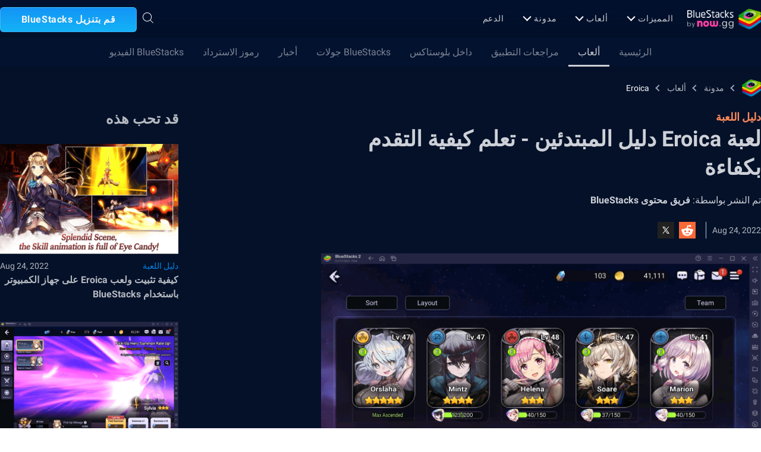

--- FILE ---
content_type: text/html; charset=utf-8
request_url: https://www.bluestacks.com/ar/blog/game-guides/eroica/eri-beginner-guide-ar.html
body_size: 89133
content:
<!DOCTYPE html><html lang="ar" dir="rtl" data-country="US" data-locale="ar"><head><meta charSet="UTF-8"/><title>لعبة Eroica دليل المبتدئين - تعلم كيفية التقدم بكفاءة | BlueStacks</title><meta name="robots" content="index,follow"/><meta http-equiv="X-UA-Compatible" content="ie=edge"/><link rel="canonical" href="https://www.bluestacks.com/ar/blog/game-guides/eroica/eri-beginner-guide-ar.html"/><meta name="description" content="دليل مبتدئ غني بالمعلومات ومتعمق للعبة Eroica لمساعدة اللاعبين الجدد على فهم أساسيات اللعبة. قم بتحميل ولعب اللعبة على جهاز الكمبيوتر باستخدام محاكي BlueStacks."/><meta name="baidu-site-verification" content="code-y42E1spUr0"/><meta name="theme-color" content="#FF42A5"/><meta property="og:locale" content="ar"/><meta property="og:type" content="website"/><meta property="og:title" content="لعبة Eroica دليل المبتدئين - تعلم كيفية التقدم بكفاءة | BlueStacks"/><meta property="og:description" content="دليل مبتدئ غني بالمعلومات ومتعمق للعبة Eroica لمساعدة اللاعبين الجدد على فهم أساسيات اللعبة. قم بتحميل ولعب اللعبة على جهاز الكمبيوتر باستخدام محاكي BlueStacks."/><meta property="og:url" content="https://www.bluestacks.com/ar/blog/game-guides/eroica/eri-beginner-guide-ar.html"/><meta property="og:site_name" content="Bluestacks - The Best Android Emulator on PC as Rated by You"/><meta property="article:publisher" content="https://www.facebook.com/BlueStacksInc/"/><meta property="og:updated_time" content="2021-10-04T11:56:17+00:00"/><meta property="fb:app_id" content="236804760387339"/><meta property="twitter:title" content="لعبة Eroica دليل المبتدئين - تعلم كيفية التقدم بكفاءة | BlueStacks"/><meta property="og:image:alt" content="لعبة Eroica دليل المبتدئين - تعلم كيفية التقدم بكفاءة | BlueStacks"/><meta name="twitter:title" content="لعبة Eroica دليل المبتدئين - تعلم كيفية التقدم بكفاءة | BlueStacks"/><meta name="twitter:description" content="دليل مبتدئ غني بالمعلومات ومتعمق للعبة Eroica لمساعدة اللاعبين الجدد على فهم أساسيات اللعبة. قم بتحميل ولعب اللعبة على جهاز الكمبيوتر باستخدام محاكي BlueStacks."/><meta name="twitter:creator" content="@bluestacksinc"/><link rel="icon" href="https://cdn-www.bluestacks.com/bs-images/logo-icon.png" sizes="32x32"/><link rel="icon" href="https://cdn-www.bluestacks.com/bs-images/logo-icon.png" sizes="192x192"/><link rel="apple-touch-icon-precomposed" href="https://cdn-www.bluestacks.com/bs-images/logo-icon.png"/><meta name="msapplication-TileImage" content="https://cdn-www.bluestacks.com/bs-images/logo-icon.png"/><meta name="viewport" content="width=device-width,initial-scale=1,shrink-to-fit=no"/><meta name="google-site-verification" content="tbz8pRvfI7jRiJR8spPefljM-dF2Vi3MIxitsQ2oX_Y"/><meta name="naver-site-verification" content="c5e09798c62ac637c3a92471c52d236c3e4bffc1"/><meta name="referrer" content="no-referrer-when-downgrade"/><link rel="preconnect" href="https://cloud.bluestacks.com"/><link rel="dns-prefetch" href="https://www.google-analytics.com"/><link rel="preconnect" href="https://fonts.gstatic.com"/><meta property="og:image" content="https://cdn-www.bluestacks.com/bs-images/Eroica_Guide_BeginnersGuide_AR12.png"/><meta property="og:image:secure_url" content="https://cdn-www.bluestacks.com/bs-images/Eroica_Guide_BeginnersGuide_AR12.png"/><meta property="og:image:width" content="1200"/><meta property="og:image:height" content="630"/><meta property="og:image:type" content="image/jpeg"/><meta name="twitter:card" content="summary_large_image"/><meta name="twitter:image" content="https://cdn-www.bluestacks.com/bs-images/Eroica_Guide_BeginnersGuide_AR12.png"/><meta name="next-head-count" content="40"/><script id="global-script" strategy="afterInteractive">
              window['gtag_enable_tcf_support'] = true;
              window.show_advertisement = true;
              // GA init function
              window.dataLayer = window.dataLayer || [];
              function gtag(){dataLayer.push(arguments);}
              </script><script id="quantcast-script" strategy="afterInteractive">
              window.inMobileScript = function() {
            var host = "bluestacks.com";
            var element = document.createElement("script");
            var firstScript = document.getElementsByTagName("script")[0];
            var url = "https://cmp.inmobi.com".concat("/choice/", "mw9xJtqPQGFbC", "/", host, "/choice.js?tag_version=V3");
            var uspTries = 0;
            var uspTriesLimit = 3;
            element.async = true;
            element.type = "text/javascript";
            element.src = url;
            firstScript.parentNode.insertBefore(element, firstScript);
            function makeStub() {
                var TCF_LOCATOR_NAME = "__tcfapiLocator";
                var queue = [];
                var win = window;
                var cmpFrame;
                function addFrame() {
                    var doc = win.document;
                    var otherCMP = !!win.frames[TCF_LOCATOR_NAME];
                    if (!otherCMP) {
                        if (doc.body) {
                            var iframe = doc.createElement("iframe");
                            iframe.style.cssText = "display:none";
                            iframe.name = TCF_LOCATOR_NAME;
                            doc.body.appendChild(iframe);
                        } else {
                            setTimeout(addFrame, 5);
                        }
                    }
                    return !otherCMP;
                }
                function tcfAPIHandler() {
                    var gdprApplies;
                    var args = arguments;
                    if (!args.length) {
                        return queue;
                    } else if (args[0] === "setGdprApplies") {
                        if (args.length > 3 && args[2] === 2 && typeof args[3] === "boolean") {
                            gdprApplies = args[3];
                            if (typeof args[2] === "function") {
                                args[2]("set", true);
                            }
                        }
                    } else if (args[0] === "ping") {
                        var retr = {
                            gdprApplies: gdprApplies,
                            cmpLoaded: false,
                            cmpStatus: "stub"
                        };
                        if (typeof args[2] === "function") {
                            args[2](retr);
                        }
                    } else {
                        if (args[0] === "init" && typeof args[3] === "object") {
                            args[3] = Object.assign(args[3], {
                                tag_version: "V3"
                            });
                        }
                        queue.push(args);
                    }
                }
                function postMessageEventHandler(event) {
                    var msgIsString = typeof event.data === "string";
                    var json = {};
                    try {
                        if (msgIsString) {
                            json = JSON.parse(event.data);
                        } else {
                            json = event.data;
                        }
                    } catch (ignore) {}
                    var payload = json.__tcfapiCall;
                    if (payload) {
                        window.__tcfapi(payload.command, payload.version, function(retValue, success) {
                            var returnMsg = {
                                __tcfapiReturn: {
                                    returnValue: retValue,
                                    success: success,
                                    callId: payload.callId
                                }
                            };
                            if (msgIsString) {
                                returnMsg = JSON.stringify(returnMsg);
                            }
                            if (event && event.source && event.source.postMessage) {
                                event.source.postMessage(returnMsg, "*");
                            }
                        }, payload.parameter);
                    }
                }
                while(win){
                    try {
                        if (win.frames[TCF_LOCATOR_NAME]) {
                            cmpFrame = win;
                            break;
                        }
                    } catch (ignore) {}
                    if (win === window.top) {
                        break;
                    }
                    win = win.parent;
                }
                if (!cmpFrame) {
                    addFrame();
                    win.__tcfapi = tcfAPIHandler;
                    win.addEventListener("message", postMessageEventHandler, false);
                }
            }
            makeStub();
            function makeGppStub() {
                const CMP_ID = 10;
                const SUPPORTED_APIS = [
                    "2:tcfeuv2",
                    "6:uspv1",
                    "7:usnatv1",
                    "8:usca",
                    "9:usvav1",
                    "10:uscov1",
                    "11:usutv1",
                    "12:usctv1"
                ];
                window.__gpp_addFrame = function(n) {
                    if (!window.frames[n]) {
                        if (document.body) {
                            var i = document.createElement("iframe");
                            i.style.cssText = "display:none";
                            i.name = n;
                            document.body.appendChild(i);
                        } else {
                            window.setTimeout(window.__gpp_addFrame, 10, n);
                        }
                    }
                };
                window.__gpp_stub = function() {
                    var b = arguments;
                    __gpp.queue = __gpp.queue || [];
                    __gpp.events = __gpp.events || [];
                    if (!b.length || b.length == 1 && b[0] == "queue") {
                        return __gpp.queue;
                    }
                    if (b.length == 1 && b[0] == "events") {
                        return __gpp.events;
                    }
                    var cmd = b[0];
                    var clb = b.length > 1 ? b[1] : null;
                    var par = b.length > 2 ? b[2] : null;
                    if (cmd === "ping") {
                        clb({
                            gppVersion: "1.1",
                            cmpStatus: "stub",
                            cmpDisplayStatus: "hidden",
                            signalStatus: "not ready",
                            supportedAPIs: SUPPORTED_APIS,
                            cmpId: CMP_ID,
                            sectionList: [],
                            applicableSections: [
                                -1
                            ],
                            gppString: "",
                            parsedSections: {}
                        }, true);
                    } else if (cmd === "addEventListener") {
                        if (!("lastId" in __gpp)) {
                            __gpp.lastId = 0;
                        }
                        __gpp.lastId++;
                        var lnr = __gpp.lastId;
                        __gpp.events.push({
                            id: lnr,
                            callback: clb,
                            parameter: par
                        });
                        clb({
                            eventName: "listenerRegistered",
                            listenerId: lnr,
                            data: true,
                            pingData: {
                                gppVersion: "1.1",
                                cmpStatus: "stub",
                                cmpDisplayStatus: "hidden",
                                signalStatus: "not ready",
                                supportedAPIs: SUPPORTED_APIS,
                                cmpId: CMP_ID,
                                sectionList: [],
                                applicableSections: [
                                    -1
                                ],
                                gppString: "",
                                parsedSections: {}
                            }
                        }, true);
                    } else if (cmd === "removeEventListener") {
                        var success = false;
                        for(var i = 0; i < __gpp.events.length; i++){
                            if (__gpp.events[i].id == par) {
                                __gpp.events.splice(i, 1);
                                success = true;
                                break;
                            }
                        }
                        clb({
                            eventName: "listenerRemoved",
                            listenerId: par,
                            data: success,
                            pingData: {
                                gppVersion: "1.1",
                                cmpStatus: "stub",
                                cmpDisplayStatus: "hidden",
                                signalStatus: "not ready",
                                supportedAPIs: SUPPORTED_APIS,
                                cmpId: CMP_ID,
                                sectionList: [],
                                applicableSections: [
                                    -1
                                ],
                                gppString: "",
                                parsedSections: {}
                            }
                        }, true);
                    } else if (cmd === "hasSection") {
                        clb(false, true);
                    } else if (cmd === "getSection" || cmd === "getField") {
                        clb(null, true);
                    } else {
                        __gpp.queue.push([].slice.apply(b));
                    }
                };
                window.__gpp_msghandler = function(event) {
                    var msgIsString = typeof event.data === "string";
                    try {
                        var json = msgIsString ? JSON.parse(event.data) : event.data;
                    } catch (e) {
                        var json = null;
                    }
                    if (typeof json === "object" && json !== null && "__gppCall" in json) {
                        var i = json.__gppCall;
                        window.__gpp(i.command, function(retValue, success) {
                            var returnMsg = {
                                __gppReturn: {
                                    returnValue: retValue,
                                    success: success,
                                    callId: i.callId
                                }
                            };
                            event.source.postMessage(msgIsString ? JSON.stringify(returnMsg) : returnMsg, "*");
                        }, "parameter" in i ? i.parameter : null, "version" in i ? i.version : "1.1");
                    }
                };
                if (!("__gpp" in window) || typeof window.__gpp !== "function") {
                    window.__gpp = window.__gpp_stub;
                    window.addEventListener("message", window.__gpp_msghandler, false);
                    window.__gpp_addFrame("__gppLocator");
                }
            }
            makeGppStub();
            var uspStubFunction = function() {
                var arg = arguments;
                if (typeof window.__uspapi !== uspStubFunction) {
                    setTimeout(function() {
                        if (typeof window.__uspapi !== "undefined") {
                            window.__uspapi.apply(window.__uspapi, arg);
                        }
                    }, 500);
                }
            };
            var checkIfUspIsReady = function() {
                uspTries++;
                if (window.__uspapi === uspStubFunction && uspTries < uspTriesLimit) {
                    console.warn("USP is not accessible");
                } else {
                    clearInterval(uspInterval);
                }
            };
            if (typeof window.__uspapi === "undefined") {
                window.__uspapi = uspStubFunction;
                var uspInterval = setInterval(checkIfUspIsReady, 6000);
            }
        };
             (
              ()=>{
            window.getDomainFromUrl = function(url_) {
                const url = new URL(url_);
                const parts = url.hostname.split(".");
                if (parts.length > 2) {
                    return parts.slice(-2).join(".");
                }
                return url.hostname;
            };
            // Listen for the parent's response
            window.addEventListener("message", (event)=>{
                const domain = window.getDomainFromUrl(event.origin);
                if ([
                    "bluestacks.com",
                    "bstkinternal.net"
                ].includes(domain)) {
                    if (event.data.action_type === "isBS5ClientResult") {
                        document.querySelector("body").dataset["appplayer"] = true;
                        window.appplayer = true;
                        console.warn("AppCenter is detected");
                    }
                }
            });
            window.gotAppPlayerBackPage = ()=>{
                if (window.location.pathname == "/products/deals.html") {
                    window.parent.postMessage({
                        action_type: "goback"
                    }, "https://cdn-bgp.bluestacks.com");
                    return;
                }
                if (window.history.length > 1) {
                    window.history.back();
                } else {
                    window.parent.postMessage({
                        action_type: "goback"
                    }, "https://cdn-bgp.bluestacks.com");
                }
            };
            window.addAppPlayerBackButton = ()=>{
                var ref;
                const button = document.createElement("button");
                button.className = "app-placyer-back"; // Add class
                button.innerHTML = `
                <svg xmlns="http://www.w3.org/2000/svg" width="20" height="20" viewBox="0 0 20 20" fill="none">
                    <path d="M17 10.5H3M3 10.5L8.5 5M3 10.5L8.5 16" 
                          stroke="#F7FAFF" strokeWidth="2" 
                          style="stroke: rgb(247, 250, 255); stroke-opacity: 1;">
                    </path>
                </svg>
                Go Back
            `;
                button.onclick = window.gotAppPlayerBackPage;
                document === null || document === void 0 ? void 0 : (ref = document.body) === null || ref === void 0 ? void 0 : ref.appendChild(button);
            };
            // Call the function to add the button
            if (window.self !== window.top) {
                window.parent.postMessage({
                    action_type: "isBS5Client"
                }, "https://cdn-bgp.bluestacks.com");
                window.isBS5ClientInterval = setInterval(()=>{
                    window.parent.postMessage({
                        action_type: "isBS5Client"
                    }, "https://cdn-bgp.bluestacks.com");
                }, 50);
                setTimeout(()=>{
                    window.parent.postMessage({
                        action_type: "isBS5Client"
                    }, "https://cdn-bgp.bluestacks.com");
                    window.addAppPlayerBackButton();
                    if (window.isBS5ClientInterval) {
                        clearInterval(window.isBS5ClientInterval);
                    }
                }, 2000);
            } else {
                inMobileScript();
            }
        }
             )();
             </script><script strategy="lazyOnload">
                  let bstkLazyloadImages = () =>{
                    var forEach = (list, callback) => {
                      Array.prototype.forEach.call(list, callback);
                    };
                    var preloadImage = (img) => {
                      const src = img.getAttribute("data-src");
                      const oSrc = img.getAttribute("data-org");
                      const tryAlt = img.getAttribute("data-try-alt"); 

                      if (!src) return;

                      const virtualImg = new Image();
                      virtualImg.src = src;

                      virtualImg.onload = (e) => {
                        img.setAttribute("src", src);
                        img.addEventListener(
                          "load",
                          function loaded() {
                            if (!img) return;
                            img.classList.add("loadded");
                            img.classList.add("unblur");
                            img.classList.remove("lazy");
                          },
                          false
                        );
                      };

                      function tryAltDomains(errorImg, index){
                        return new Promise((resolve, reject) => { 
                          let domains = ["d2u1q3j7uk6p0t.cloudfront.net"]
                          if(domains[index]){
                            let newImg = errorImg.split('/');
                            newImg[2] = domains[index];
                            newImg = newImg.join('/')
                            const img = new Image();
                            img.src = newImg;
                            if (img.complete) {
                              resolve(newImg);
                            } else {
                              img.onload = () => {
                                resolve(newImg);
                              };
                              img.onerror = () => {
                                if(index < domains.length){
                                  return resolve(tryAltDomains(newImg, index + 1));
                                }else{
                                  return reject(false);
                                }
                              };
                            }
                          }else{
                            return reject(false);
                          }
                        })
                      }
                      
                      virtualImg.onerror = (e) => {
                        const fallbackSrc = img.getAttribute("data-fallback");
                        if(tryAlt){
                          tryAltDomains(oSrc, 0)
                          .then((newImg)=>{
                            img.setAttribute("src", newImg);
                          })
                          .catch(()=>{
                            if (fallbackSrc) {
                              img.setAttribute("src", fallbackSrc);
                              img.classList.add("fallback-img");
                            }
                          })
                        }else{
                          if (fallbackSrc) {
                            img.setAttribute("src", fallbackSrc);
                            img.classList.add("fallback-img");
                          }
                        }
                        img.classList.add("loadded");
                        img.classList.add("unblur");
                        img.classList.remove("lazy");
                      };
                    };

                    
                    var lazys = document.querySelectorAll("img.lazy");

                    /**
                     * Checking for Browser support, if not has load it all.
                     */
                    if (!("IntersectionObserver" in window)) {
                      forEach(lazys, (lazy) => preloadImage(lazy));
                    } else {
                      /**
                       * [onIntersection description]
                       * @param  {[type]} entries [description]
                       */
                      const onIntersection = (entries) => {
                        forEach(entries, (entry) => {
                          if (entry.intersectionRatio > 0) {
                            scroll.unobserve(entry.target);
                            preloadImage(entry.target);
                          }
                        });
                      };

                      /**
                       * instance of the IntersectionObserver
                       * @param {[callback]} onIntersection
                       * @see https://developer.mozilla.org/en-US/docs/Web/API/Intersection_Observer_API
                       */
                      const scroll = new IntersectionObserver(onIntersection, {
                        rootMargin: "50px 0px",
                        threshold: 0.1,
                      });

                      /**
                       * Targeting all selected elements to be observed
                       */
                      forEach(lazys, (lazy) => scroll.observe(lazy));
                    }
                  }
                  document.addEventListener("DOMContentLoaded", () => {
                    bstkLazyloadImages();
                    setTimeout(()=>{
                      bstkLazyloadImages();
                    },3000)
                  })

                  </script><script id="gtag-base" strategy="afterInteractive">
            // <!-- Google Tag Manager -->
            (function(w,d,s,l,i){w[l]=w[l]||[];w[l].push({'gtm.start':
            new Date().getTime(),event:'gtm.js'});var f=d.getElementsByTagName(s)[0],
            j=d.createElement(s),dl=l!='dataLayer'?'&l='+l:'';j.async=true;j.src=
            'https://www.googletagmanager.com/gtm.js?id='+i+dl;f.parentNode.insertBefore(j,f);
            })(window,document,'script','dataLayer','GTM-W4Z4SG');
            // <!-- End Google Tag Manager -->
          </script><script strategy="afterInteractive">
              let quantcastTimerCount = 0;
              let domain_name = 'bluestacks.com';
              let quantcastCookie = getCookie('quant_cast_cookie');
              if(quantcastCookie == 'accept'){
                window.show_advertisement = true;
              }else{
                window.show_advertisement = false;
              }
              if (
                location.hostname.includes('bluestacks.com')
              ) {
                domain_name = 'bluestacks.com';
              } else if (location.hostname === 'local.bluestacks.com') {
                domain_name = 'local.bluestacks.com';
              } else if (location.hostname === 'localhost') {
                domain_name = 'localhost';
              } else {
                domain_name = 'bstkinternal.net';
              }

              function getCookie(cname) {
                var name = cname + "=";
                var decodedCookie = decodeURIComponent(document.cookie);
                var ca = decodedCookie.split(';');
                for (var i = 0; i < ca.length; i++) {
                  var c = ca[i];
                  while (c.charAt(0) == ' ') {
                    c = c.substring(1);
                  }
                  if (c.indexOf(name) == 0) {
                    return c.substring(name.length, c.length);
                  }
                }
                return "";
              }
              var setCookie = (cookieName, cookieValue, daysToExpire) => {
                var date = new Date();
                date.setTime(date.getTime() + daysToExpire * 24 * 60 * 60 * 1000);
                var expires = 'expires=' + date.toUTCString();
                document.cookie = cookieName + '=' + cookieValue + ';' + expires + ';' + domain_name + ';path=/';
              };
              let gtmLoaded = false;
              let gaLoaded = false;

              const loadGTM = () => {
                if (!gtmLoaded) {
                  let quantcastCookie = getCookie('quant_cast_cookie');
                  if (quantcastCookie == 'accept') {
                    gtmLoaded = true;
                    let gtmScriptTag = document.createElement('script');
                    gtmScriptTag.src = '/wp-content/themes/bluestacks/js/gtm.js';
                    gtmScriptTag.async = true;
                    document.head.appendChild(gtmScriptTag);
                  }
                }
              }

              const loadGA = () => {
                if (!gaLoaded) {
                  let quantcastCookie = getCookie('quant_cast_cookie');
                  if (quantcastCookie) {
                    gaLoaded = true;
                    let gaScriptTag = document.createElement('script');
                    gaScriptTag.src = 'https://www.googletagmanager.com/gtag/js?id=G-3PED3R14PQ';
                    gaScriptTag.async = true;
                    document.head.appendChild(gaScriptTag);
          
                    setTimeout(function(){
                      gtag('js', new Date());
                      gtag('config', 'G-3PED3R14PQ');
                    },1000);
                  }
                }
              }

              window.quant_cast_cookie = true;
              document.addEventListener( 'click', function ( event ) {
                let eleClass = event.target.className.toString();
                // Save and Exit button event
                if(!event.target.className){
                  eleClass = event.target.parentElement.className.toString();
                }
                if(event.target && (eleClass.trim() == 'css-47sehv' || event.target.className == 'qc-cmp2-close-icon') ) {
                  setCookie('quant_cast_cookie',window.quant_cast_cookie , 30);
                  //loadGTM();
                  loadGA();
                };
                let moreOptClass = event.target.className.toString();
                if(!event.target.className){
                  moreOptClass = event.target.parentElement.className.toString();
                }
                // Save and Exit button event
                if(event.target && (moreOptClass.trim() == 'css-1hy2vtq') ) {
                  window.quant_cast_cookie = false;
                };
                if(event.target && (event.target.innerText == 'REJECT ALL' || event.target.innerText == 'OFF')) {
                  quant_cast_cookie = false;
                };
                if(event.target && (event.target.innerText == 'ACCEPT ALL' || event.target.innerText == 'ON')) {
                  quant_cast_cookie = true;
                };
              });

              let quantcastInterval = setInterval(function() {
                //loadGTM();
                loadGA();
              }, 1000)</script><script id="gtag-base" strategy="afterInteractive">
              const loadGAOther = () => {
                let gaScriptTag = document.createElement('script');
                gaScriptTag.src = 'https://www.googletagmanager.com/gtag/js?id=G-3PED3R14PQ';
                gaScriptTag.async = true;
                document.head.appendChild(gaScriptTag);

                setTimeout(function(){
                  gtag('js', new Date());
                  gtag('config', 'G-3PED3R14PQ');
                },1000);
              }
              loadGAOther();
          </script><meta name="next-font-preconnect"/><noscript data-n-css=""></noscript><script defer="" nomodule="" src="/_next/static/chunks/polyfills-5cd94c89d3acac5f.js"></script><script src="/_next/static/chunks/webpack-5c7687d58c15049a.js" defer=""></script><script src="/_next/static/chunks/framework-9cf46cf0fe8d1146.js" defer=""></script><script src="/_next/static/chunks/main-3456a641930ebb2c.js" defer=""></script><script src="/_next/static/chunks/pages/_app-8ca3d3d5004bdddc.js" defer=""></script><script src="/_next/static/chunks/0975f2b1-5217cdcae2597d7e.js" defer=""></script><script src="/_next/static/chunks/2675-3b682edc71d44a12.js" defer=""></script><script src="/_next/static/chunks/1795-fcd12dc84069a4bf.js" defer=""></script><script src="/_next/static/chunks/3944-cd7826df83de1a13.js" defer=""></script><script src="/_next/static/chunks/9941-7c93e2f1f995e0b4.js" defer=""></script><script src="/_next/static/chunks/8899-dfead38c7a94fc11.js" defer=""></script><script src="/_next/static/chunks/5594-09637f7cea7be4bf.js" defer=""></script><script src="/_next/static/chunks/234-58bc333aa305c9ed.js" defer=""></script><script src="/_next/static/chunks/4226-c639c30f8141e557.js" defer=""></script><script src="/_next/static/chunks/8491-4c71c3566a2de3c1.js" defer=""></script><script src="/_next/static/chunks/6135-012f331052b28488.js" defer=""></script><script src="/_next/static/chunks/2213-c66bee480eed9fdb.js" defer=""></script><script src="/_next/static/chunks/138-9f18ca18fcbd12d7.js" defer=""></script><script src="/_next/static/chunks/594-b67a1b25c478fc9d.js" defer=""></script><script src="/_next/static/chunks/8828-c9358b63fa93834d.js" defer=""></script><script src="/_next/static/chunks/2751-011b78d8e1fb1a72.js" defer=""></script><script src="/_next/static/chunks/pages/blog/%5Bcategory%5D/%5Bslug%5D/%5Barticle%5D-40adf2a868b7a280.js" defer=""></script><script src="/_next/static/RxqVKMWk7HOkDUjqAe0jj/_buildManifest.js" defer=""></script><script src="/_next/static/RxqVKMWk7HOkDUjqAe0jj/_ssgManifest.js" defer=""></script><script src="/_next/static/RxqVKMWk7HOkDUjqAe0jj/_middlewareManifest.js" defer=""></script><style data-styled="" data-styled-version="5.3.11">@font-face{font-family:'Roboto';font-style:normal;font-weight:400;font-display:swap;src:url(https://fonts.gstatic.com/s/roboto/v30/KFOmCnqEu92Fr1Mu72xKKTU1Kvnz.woff2) format('woff2');unicode-range:U+0460-052F,U+1C80-1C88,U+20B4,U+2DE0-2DFF,U+A640-A69F,U+FE2E-FE2F;}/*!sc*/
@font-face{font-family:'Roboto';font-style:normal;font-weight:400;font-display:swap;src:url(https://fonts.gstatic.com/s/roboto/v30/KFOmCnqEu92Fr1Mu5mxKKTU1Kvnz.woff2) format('woff2');unicode-range:U+0301,U+0400-045F,U+0490-0491,U+04B0-04B1,U+2116;}/*!sc*/
@font-face{font-family:'Roboto';font-style:normal;font-weight:400;font-display:swap;src:url(https://fonts.gstatic.com/s/roboto/v30/KFOmCnqEu92Fr1Mu7mxKKTU1Kvnz.woff2) format('woff2');unicode-range:U+1F00-1FFF;}/*!sc*/
@font-face{font-family:'Roboto';font-style:normal;font-weight:400;font-display:swap;src:url(https://fonts.gstatic.com/s/roboto/v30/KFOmCnqEu92Fr1Mu4WxKKTU1Kvnz.woff2) format('woff2');unicode-range:U+0370-03FF;}/*!sc*/
@font-face{font-family:'Roboto';font-style:normal;font-weight:400;font-display:swap;src:url(https://fonts.gstatic.com/s/roboto/v30/KFOmCnqEu92Fr1Mu7WxKKTU1Kvnz.woff2) format('woff2');unicode-range:U+0102-0103,U+0110-0111,U+0128-0129,U+0168-0169,U+01A0-01A1,U+01AF-01B0,U+1EA0-1EF9,U+20AB;}/*!sc*/
@font-face{font-family:'Roboto';font-style:normal;font-weight:400;font-display:swap;src:url(https://fonts.gstatic.com/s/roboto/v30/KFOmCnqEu92Fr1Mu7GxKKTU1Kvnz.woff2) format('woff2');unicode-range:U+0100-024F,U+0259,U+1E00-1EFF,U+2020,U+20A0-20AB,U+20AD-20CF,U+2113,U+2C60-2C7F,U+A720-A7FF;}/*!sc*/
@font-face{font-family:'Roboto';font-style:normal;font-weight:400;font-display:swap;src:url(https://fonts.gstatic.com/s/roboto/v30/KFOmCnqEu92Fr1Mu4mxKKTU1Kg.woff2) format('woff2');unicode-range:U+0000-00FF,U+0131,U+0152-0153,U+02BB-02BC,U+02C6,U+02DA,U+02DC,U+2000-206F,U+2074,U+20AC,U+2122,U+2191,U+2193,U+2212,U+2215,U+FEFF,U+FFFD;}/*!sc*/
@font-face{font-family:'Roboto';font-style:normal;font-weight:500;font-display:swap;src:url(https://fonts.gstatic.com/s/roboto/v30/KFOlCnqEu92Fr1MmEU9fCRc4AMP6lbBP.woff2) format('woff2');unicode-range:U+0460-052F,U+1C80-1C88,U+20B4,U+2DE0-2DFF,U+A640-A69F,U+FE2E-FE2F;}/*!sc*/
@font-face{font-family:'Roboto';font-style:normal;font-weight:500;font-display:swap;src:url(https://fonts.gstatic.com/s/roboto/v30/KFOlCnqEu92Fr1MmEU9fABc4AMP6lbBP.woff2) format('woff2');unicode-range:U+0301,U+0400-045F,U+0490-0491,U+04B0-04B1,U+2116;}/*!sc*/
@font-face{font-family:'Roboto';font-style:normal;font-weight:500;font-display:swap;src:url(https://fonts.gstatic.com/s/roboto/v30/KFOlCnqEu92Fr1MmEU9fCBc4AMP6lbBP.woff2) format('woff2');unicode-range:U+1F00-1FFF;}/*!sc*/
@font-face{font-family:'Roboto';font-style:normal;font-weight:500;font-display:swap;src:url(https://fonts.gstatic.com/s/roboto/v30/KFOlCnqEu92Fr1MmEU9fBxc4AMP6lbBP.woff2) format('woff2');unicode-range:U+0370-03FF;}/*!sc*/
@font-face{font-family:'Roboto';font-style:normal;font-weight:500;font-display:swap;src:url(https://fonts.gstatic.com/s/roboto/v30/KFOlCnqEu92Fr1MmEU9fCxc4AMP6lbBP.woff2) format('woff2');unicode-range:U+0102-0103,U+0110-0111,U+0128-0129,U+0168-0169,U+01A0-01A1,U+01AF-01B0,U+1EA0-1EF9,U+20AB;}/*!sc*/
@font-face{font-family:'Roboto';font-style:normal;font-weight:500;font-display:swap;src:url(https://fonts.gstatic.com/s/roboto/v30/KFOlCnqEu92Fr1MmEU9fChc4AMP6lbBP.woff2) format('woff2');unicode-range:U+0100-024F,U+0259,U+1E00-1EFF,U+2020,U+20A0-20AB,U+20AD-20CF,U+2113,U+2C60-2C7F,U+A720-A7FF;}/*!sc*/
@font-face{font-family:'Roboto';font-style:normal;font-weight:500;font-display:swap;src:url(https://fonts.gstatic.com/s/roboto/v30/KFOlCnqEu92Fr1MmEU9fBBc4AMP6lQ.woff2) format('woff2');unicode-range:U+0000-00FF,U+0131,U+0152-0153,U+02BB-02BC,U+02C6,U+02DA,U+02DC,U+2000-206F,U+2074,U+20AC,U+2122,U+2191,U+2193,U+2212,U+2215,U+FEFF,U+FFFD;}/*!sc*/
@font-face{font-family:'Roboto';font-style:normal;font-weight:700;font-display:swap;src:url(https://fonts.gstatic.com/s/roboto/v30/KFOlCnqEu92Fr1MmWUlfCRc4AMP6lbBP.woff2) format('woff2');unicode-range:U+0460-052F,U+1C80-1C88,U+20B4,U+2DE0-2DFF,U+A640-A69F,U+FE2E-FE2F;}/*!sc*/
@font-face{font-family:'Roboto';font-style:normal;font-weight:700;font-display:swap;src:url(https://fonts.gstatic.com/s/roboto/v30/KFOlCnqEu92Fr1MmWUlfABc4AMP6lbBP.woff2) format('woff2');unicode-range:U+0301,U+0400-045F,U+0490-0491,U+04B0-04B1,U+2116;}/*!sc*/
@font-face{font-family:'Roboto';font-style:normal;font-weight:700;font-display:swap;src:url(https://fonts.gstatic.com/s/roboto/v30/KFOlCnqEu92Fr1MmWUlfCBc4AMP6lbBP.woff2) format('woff2');unicode-range:U+1F00-1FFF;}/*!sc*/
@font-face{font-family:'Roboto';font-style:normal;font-weight:700;font-display:swap;src:url(https://fonts.gstatic.com/s/roboto/v30/KFOlCnqEu92Fr1MmWUlfBxc4AMP6lbBP.woff2) format('woff2');unicode-range:U+0370-03FF;}/*!sc*/
@font-face{font-family:'Roboto';font-style:normal;font-weight:700;font-display:swap;src:url(https://fonts.gstatic.com/s/roboto/v30/KFOlCnqEu92Fr1MmWUlfCxc4AMP6lbBP.woff2) format('woff2');unicode-range:U+0102-0103,U+0110-0111,U+0128-0129,U+0168-0169,U+01A0-01A1,U+01AF-01B0,U+1EA0-1EF9,U+20AB;}/*!sc*/
@font-face{font-family:'Roboto';font-style:normal;font-weight:700;font-display:swap;src:url(https://fonts.gstatic.com/s/roboto/v30/KFOlCnqEu92Fr1MmWUlfChc4AMP6lbBP.woff2) format('woff2');unicode-range:U+0100-024F,U+0259,U+1E00-1EFF,U+2020,U+20A0-20AB,U+20AD-20CF,U+2113,U+2C60-2C7F,U+A720-A7FF;}/*!sc*/
@font-face{font-family:'Roboto';font-style:normal;font-weight:700;font-display:swap;src:url(https://fonts.gstatic.com/s/roboto/v30/KFOlCnqEu92Fr1MmWUlfBBc4AMP6lQ.woff2) format('woff2');unicode-range:U+0000-00FF,U+0131,U+0152-0153,U+02BB-02BC,U+02C6,U+02DA,U+02DC,U+2000-206F,U+2074,U+20AC,U+2122,U+2191,U+2193,U+2212,U+2215,U+FEFF,U+FFFD;}/*!sc*/
@font-face{font-family:'Poppins';font-style:normal;font-weight:400;font-display:swap;src:url(https://fonts.gstatic.com/s/poppins/v20/pxiEyp8kv8JHgFVrJJbecnFHGPezSQ.woff2) format('woff2');unicode-range:U+0900-097F,U+1CD0-1CF6,U+1CF8-1CF9,U+200C-200D,U+20A8,U+20B9,U+25CC,U+A830-A839,U+A8E0-A8FB;}/*!sc*/
@font-face{font-family:'Poppins';font-style:normal;font-weight:400;font-display:swap;src:url(https://fonts.gstatic.com/s/poppins/v20/pxiEyp8kv8JHgFVrJJnecnFHGPezSQ.woff2) format('woff2');unicode-range:U+0100-024F,U+0259,U+1E00-1EFF,U+2020,U+20A0-20AB,U+20AD-20CF,U+2113,U+2C60-2C7F,U+A720-A7FF;}/*!sc*/
@font-face{font-family:'Poppins';font-style:normal;font-weight:400;font-display:swap;src:url(https://fonts.gstatic.com/s/poppins/v20/pxiEyp8kv8JHgFVrJJfecnFHGPc.woff2) format('woff2');unicode-range:U+0000-00FF,U+0131,U+0152-0153,U+02BB-02BC,U+02C6,U+02DA,U+02DC,U+2000-206F,U+2074,U+20AC,U+2122,U+2191,U+2193,U+2212,U+2215,U+FEFF,U+FFFD;}/*!sc*/
@font-face{font-family:'Poppins';font-style:normal;font-weight:500;font-display:swap;src:url(https://fonts.gstatic.com/s/poppins/v20/pxiByp8kv8JHgFVrLGT9Z11lFd2JQEl8qw.woff2) format('woff2');unicode-range:U+0900-097F,U+1CD0-1CF6,U+1CF8-1CF9,U+200C-200D,U+20A8,U+20B9,U+25CC,U+A830-A839,U+A8E0-A8FB;}/*!sc*/
@font-face{font-family:'Poppins';font-style:normal;font-weight:500;font-display:swap;src:url(https://fonts.gstatic.com/s/poppins/v20/pxiByp8kv8JHgFVrLGT9Z1JlFd2JQEl8qw.woff2) format('woff2');unicode-range:U+0100-024F,U+0259,U+1E00-1EFF,U+2020,U+20A0-20AB,U+20AD-20CF,U+2113,U+2C60-2C7F,U+A720-A7FF;}/*!sc*/
@font-face{font-family:'Poppins';font-style:normal;font-weight:500;font-display:swap;src:url(https://fonts.gstatic.com/s/poppins/v20/pxiByp8kv8JHgFVrLGT9Z1xlFd2JQEk.woff2) format('woff2');unicode-range:U+0000-00FF,U+0131,U+0152-0153,U+02BB-02BC,U+02C6,U+02DA,U+02DC,U+2000-206F,U+2074,U+20AC,U+2122,U+2191,U+2193,U+2212,U+2215,U+FEFF,U+FFFD;}/*!sc*/
@font-face{font-family:'Poppins';font-style:normal;font-weight:600;font-display:swap;src:url(https://fonts.gstatic.com/s/poppins/v20/pxiByp8kv8JHgFVrLEj6Z11lFd2JQEl8qw.woff2) format('woff2');unicode-range:U+0900-097F,U+1CD0-1CF6,U+1CF8-1CF9,U+200C-200D,U+20A8,U+20B9,U+25CC,U+A830-A839,U+A8E0-A8FB;}/*!sc*/
@font-face{font-family:'Poppins';font-style:normal;font-weight:600;font-display:swap;src:url(https://fonts.gstatic.com/s/poppins/v20/pxiByp8kv8JHgFVrLEj6Z1JlFd2JQEl8qw.woff2) format('woff2');unicode-range:U+0100-024F,U+0259,U+1E00-1EFF,U+2020,U+20A0-20AB,U+20AD-20CF,U+2113,U+2C60-2C7F,U+A720-A7FF;}/*!sc*/
@font-face{font-family:'Poppins';font-style:normal;font-weight:600;font-display:swap;src:url(https://fonts.gstatic.com/s/poppins/v20/pxiByp8kv8JHgFVrLEj6Z1xlFd2JQEk.woff2) format('woff2');unicode-range:U+0000-00FF,U+0131,U+0152-0153,U+02BB-02BC,U+02C6,U+02DA,U+02DC,U+2000-206F,U+2074,U+20AC,U+2122,U+2191,U+2193,U+2212,U+2215,U+FEFF,U+FFFD;}/*!sc*/
@font-face{font-family:'Poppins';font-style:normal;font-weight:700;font-display:swap;src:url(https://fonts.gstatic.com/s/poppins/v20/pxiByp8kv8JHgFVrLCz7Z11lFd2JQEl8qw.woff2) format('woff2');unicode-range:U+0900-097F,U+1CD0-1CF6,U+1CF8-1CF9,U+200C-200D,U+20A8,U+20B9,U+25CC,U+A830-A839,U+A8E0-A8FB;}/*!sc*/
@font-face{font-family:'Poppins';font-style:normal;font-weight:700;font-display:swap;src:url(https://fonts.gstatic.com/s/poppins/v20/pxiByp8kv8JHgFVrLCz7Z1JlFd2JQEl8qw.woff2) format('woff2');unicode-range:U+0100-024F,U+0259,U+1E00-1EFF,U+2020,U+20A0-20AB,U+20AD-20CF,U+2113,U+2C60-2C7F,U+A720-A7FF;}/*!sc*/
@font-face{font-family:'Poppins';font-style:normal;font-weight:700;font-display:swap;src:url(https://fonts.gstatic.com/s/poppins/v20/pxiByp8kv8JHgFVrLCz7Z1xlFd2JQEk.woff2) format('woff2');unicode-range:U+0000-00FF,U+0131,U+0152-0153,U+02BB-02BC,U+02C6,U+02DA,U+02DC,U+2000-206F,U+2074,U+20AC,U+2122,U+2191,U+2193,U+2212,U+2215,U+FEFF,U+FFFD;}/*!sc*/
*{font-family:'Roboto',sans-serif;box-sizing:border-box;margin:0;padding:0;}/*!sc*/
*:focus,*:active,*:hover{outline:none;}/*!sc*/
.overflow-y-hidden{overflow-y:hidden;}/*!sc*/
.blog-home-page *{font-family:"Poppins",sans-serif;}/*!sc*/
.blog-home-page .subscribe-email .pop-up-content .upper-section .heading{width:100%;}/*!sc*/
.blog-home-page .header-wrapper .container .right-section .language-selector .language-selector-btn:hover .sub-menu{top:64px;}/*!sc*/
.blog-home-page .cat-lbl[data-cat="updates"],.blog-home-page .cat-title[data-cat="updates"]{color:#ea526f !important;}/*!sc*/
.blog-home-page .cat-lbl[data-cat="news"],.blog-home-page .cat-title[data-cat="news"]{color:#3ddc97 !important;}/*!sc*/
.blog-home-page .cat-lbl[data-cat="game-guides"],.blog-home-page .cat-title[data-cat="game-guides"]{color:#ff8a5b !important;}/*!sc*/
.blog-home-page .cat-lbl[data-cat="bluestacks-exclusives"],.blog-home-page .cat-title[data-cat="bluestacks-exclusives"]{color:#FFD500 !important;}/*!sc*/
.blog-home-page .cat-lbl[data-cat="bluestacks-roundups"],.blog-home-page .cat-title[data-cat="bluestacks-roundups"]{color:#CD4631 !important;}/*!sc*/
.blog-home-page .cat-lbl[data-cat="app-reviews"],.blog-home-page .cat-title[data-cat="app-reviews"]{color:#25CED1 !important;}/*!sc*/
@media (max-width:767px){.blog-home-page .subscribe-email{display:block;}.blog-home-page .subscribe-email .content-box .container{-webkit-flex-direction:column;-ms-flex-direction:column;flex-direction:column;-webkit-box-pack:center;-webkit-justify-content:center;-ms-flex-pack:center;justify-content:center;}.blog-home-page .subscribe-email .content-box .container .subscribe-heading{font-weight:700;font-size:18px !important;line-height:28px;padding:0;-webkit-flex:unset;-ms-flex:unset;flex:unset;}.blog-home-page .subscribe-email .content-box .container .newsletter-blog.subscribe-box{width:100%;margin-top:24px;}.blog-home-page .subscribe-email .content-box .container .newsletter-blog.subscribe-box .nw-error{top:-28px;font-size:10px;}}/*!sc*/
html,body{margin:0;padding:0;width:100%;background:#ffffff;}/*!sc*/
ul[class]{list-style:none;padding:0;margin:0;}/*!sc*/
button,.btn{cursor:pointer;}/*!sc*/
h1,h2,h3,h4,h5,h6,p,span{margin:0;font-weight:unset;}/*!sc*/
a{color:inherit;-webkit-text-decoration:none;text-decoration:none;cursor:pointer;}/*!sc*/
b,strong{font-family:var(--font-bold);}/*!sc*/
.inline-lazy{display:inline;}/*!sc*/
.main-content{min-height:calc(100vh - 297px);}/*!sc*/
.mac_intel-no-download .download-button,.experiment_variant .mac_intel-no-download .download-button,.mac_intel-no-download .container .right-section .download-buttons a.download-button,.experiment_variant .mac_intel-no-download.mac-os a.old-download,.mac_intel-no-download .container .left-section .download-ab-button,.mac_intel-no-download .left-section .download-ab-button,.mac_intel-no-download .old-download.download-ab-button,.mac_intel-no-download .container .download-wrapper > a.download-button{background:#b3c1ce !important;cursor:default;}/*!sc*/
.mac_intel-no-download .download-button:hover,.experiment_variant .mac_intel-no-download .download-button:hover,.mac_intel-no-download .container .right-section .download-buttons a.download-button:hover,.experiment_variant .mac_intel-no-download.mac-os a.old-download:hover,.mac_intel-no-download .container .left-section .download-ab-button:hover,.mac_intel-no-download .left-section .download-ab-button:hover,.mac_intel-no-download .old-download.download-ab-button:hover,.mac_intel-no-download .container .download-wrapper > a.download-button:hover{background:#b3c1ce !important;webkit-filter:none;-webkit-filter:none;filter:none;}/*!sc*/
.mac_intel-no-download .sub-title a{pointer-events:none;color:#b3c1ce !important;cursor:default;}/*!sc*/
.mac_intel-no-download .pop-up-content .lower-section .download-wrapper .old-download.download-button{color:#bbb;}/*!sc*/
.tooltip-text-mac_intel{display:none;width:-webkit-max-content;width:-moz-max-content;width:max-content;max-width:365px;line-height:1.5em;}/*!sc*/
.mac_intel-no-download-tooltip{overflow:visible !important;z-index:1;}/*!sc*/
.mac_intel-no-download-tooltip .tooltip-text-mac_intel{position:absolute;background:rgba(0,0,0,0.9);color:white;padding:4px 12px;border-radius:8px;font-size:14px;font-weight:normal;top:130%;left:50%;-webkit-transform:translateX(-50%) scale(0.9);-ms-transform:translateX(-50%) scale(0.9);transform:translateX(-50%) scale(0.9);opacity:0;visibility:hidden;-webkit-transition:all 0.3s ease-in-out;transition:all 0.3s ease-in-out;box-shadow:0 4px 10px rgba(0,0,0,0.2);}/*!sc*/
.mac_intel-no-download-tooltip .tooltip-text-mac_intel::after{content:"";position:absolute;bottom:100%;left:50%;-webkit-transform:translateX(-50%);-ms-transform:translateX(-50%);transform:translateX(-50%);border-width:8px;border-style:solid;border-color:transparent transparent rgba(0,0,0,0.85) transparent;}/*!sc*/
.mac_intel-no-download-tooltip:hover .tooltip-text-mac_intel{display:block;opacity:1;visibility:visible;-webkit-transform:translateX(-50%) scale(1);-ms-transform:translateX(-50%) scale(1);transform:translateX(-50%) scale(1);}/*!sc*/
.windows-os .cloud-games-section .download-bsx:not(.download-bs10){display:none !important;}/*!sc*/
html[lang=ar] .cloud-games-section .container .download-banner{-webkit-flex-direction:row-reverse;-ms-flex-direction:row-reverse;flex-direction:row-reverse;}/*!sc*/
html[lang=ar] .faq-section .container .faq-list .faq-item .toggle-arrow{right:unset;left:0;}/*!sc*/
html[lang=ar] .download-other-versions{-webkit-flex-direction:row-reverse;-ms-flex-direction:row-reverse;flex-direction:row-reverse;}/*!sc*/
html[lang=ar] .all-versions .download-version-list .version-li .r-section{margin-left:0;}/*!sc*/
html[lang=ar] .all-versions .download-version-list .version-li .r-section .l-side .title{margin-left:0;margin-right:8px;}/*!sc*/
@media (min-width:768px){html[lang=ar] .all-versions .download-version-list .version-li .r-section{margin-right:102px;}}/*!sc*/
.autocomplete-suggestions{z-index:9999;position:fixed !important;max-height:250px;border-radius:5px;background:#fff;overflow:hidden;overflow-y:auto;display:none;}/*!sc*/
.autocomplete-suggestions .search-wrapper .heading{display:-webkit-box;display:-webkit-flex;display:-ms-flexbox;display:flex;-webkit-box-pack:justify;-webkit-justify-content:space-between;-ms-flex-pack:justify;justify-content:space-between;margin:14px 0 5px 0;padding:0 14px;font-weight:700;font-size:60px;line-height:72px;color:#fff;}/*!sc*/
.autocomplete-suggestions .search-wrapper .heading .heading-title{font-weight:600;font-size:16px;line-height:24px;color:#28304c;margin:0;}/*!sc*/
.autocomplete-suggestions .search-wrapper .heading .view-all{font-weight:400;font-size:14px;line-height:24px;color:#0082e5;}/*!sc*/
.autocomplete-suggestions .search-wrapper .suggestion-list .autocomplete-suggestion{padding:10px 14px;border-bottom:1px solid #eee;color:#556789;font-size:16px;}/*!sc*/
.autocomplete-suggestions .search-wrapper .suggestion-list .autocomplete-suggestion:not(:last-child){border-bottom:1px solid rgba(169,173,184,.3);}/*!sc*/
.autocomplete-suggestions .search-wrapper .suggestion-list .autocomplete-suggestion .search-i{display:-webkit-box;display:-webkit-flex;display:-ms-flexbox;display:flex;-webkit-align-items:center;-webkit-box-align:center;-ms-flex-align:center;align-items:center;}/*!sc*/
.autocomplete-suggestions .search-wrapper .suggestion-list .autocomplete-suggestion .search-i figure{height:40px;width:40px;}/*!sc*/
.autocomplete-suggestions .search-wrapper .suggestion-list .autocomplete-suggestion .search-i figure img{height:100%;width:100%;object-fit:cover;display:inline-block;}/*!sc*/
.autocomplete-suggestions .search-wrapper .suggestion-list .autocomplete-suggestion .search-i figcaption{margin-left:18px;font-size:18px;line-height:28px;color:#394566;width:calc(100% - 58px);-webkit-box-orient:vertical;display:-webkit-box;-webkit-line-clamp:1;overflow:hidden;text-overflow:ellipsis;}/*!sc*/
.autocomplete-suggestions .search-wrapper .suggestion-list .autocomplete-suggestion .search-i figcaption b{color:#0091ff;font-weight:400;}/*!sc*/
body{-webkit-font-smoothing:antialiased;overflow-x:hidden;}/*!sc*/
.snow{display:none;}/*!sc*/
.banner-hidden .header-wrapper{background:#1f2640;position:fixed;-webkit-transition:.3s ease-in-out;transition:.3s ease-in-out;height:64px;}/*!sc*/
.banner-hidden .blog-home-page .header-wrapper{position:fixed !important;background:#001333 !important;}/*!sc*/
.banner-hidden .header-app-tab-section{position:fixed !important;width:100% !important;top:64px !important;z-index:3 !important;background-color:#1e2640 !important;-webkit-transition:.3s ease-in-out;transition:.3s ease-in-out;bottom:unset;}/*!sc*/
.banner-hidden .header-app-tab-section .published-date{display:none;}/*!sc*/
@media (max-width:767px){.css-ev1fav.css-ev1fav{width:90% !important;}.css-ev1fav.css-ev1fav .qc-usp-close-icon{background-size:50%;}.css-ev1fav.css-ev1fav .qc-usp-ui-content .qc-usp-title{line-height:1.3 !important;padding-right:40px !important;}.css-ev1fav.css-ev1fav .qc-usp-ui-content .qc-usp-main-messaging{padding-right:16px !important;}.qc-cmp-cleanslate p{line-height:1.3 !important;}}/*!sc*/
.blog-pages:not(.blog-home-page) .footer-wrapper .breadcrum-list > li:last-child:hover{color:#fff;}/*!sc*/
.blog-pages:not(.blog-home-page) .footer-wrapper .breadcrum-list > li:last-child a{cursor:pointer;pointer-events:none;}/*!sc*/
.blog-pages.blog-home-page .footer-wrapper .breadcrum-list > li:last-child{pointer-events:none;}/*!sc*/
.blog-pages.blog-home-page .footer-wrapper .breadcrum-list > li:last-child:hover{color:rgba(255,255,255,0.8);}/*!sc*/
.flex{display:-webkit-box;display:-webkit-flex;display:-ms-flexbox;display:flex;}/*!sc*/
.flex.perfectCenter{-webkit-box-pack:center;-webkit-justify-content:center;-ms-flex-pack:center;justify-content:center;-webkit-align-items:center;-webkit-box-align:center;-ms-flex-align:center;align-items:center;}/*!sc*/
.flex.hrtlCenter{-webkit-box-pack:center;-webkit-justify-content:center;-ms-flex-pack:center;justify-content:center;}/*!sc*/
.flex.vrtlCenter{-webkit-align-items:center;-webkit-box-align:center;-ms-flex-align:center;align-items:center;}/*!sc*/
.flex.flex-end{-webkit-box-pack:end;-webkit-justify-content:flex-end;-ms-flex-pack:end;justify-content:flex-end;}/*!sc*/
.flex.space-btw{-webkit-box-pack:justify;-webkit-justify-content:space-between;-ms-flex-pack:justify;justify-content:space-between;}/*!sc*/
.flex.space-around{-webkit-box-pack:space-around;-webkit-justify-content:space-around;-ms-flex-pack:space-around;justify-content:space-around;}/*!sc*/
.flex.column{-webkit-flex-direction:column;-ms-flex-direction:column;flex-direction:column;}/*!sc*/
.flex.start{-webkit-align-items:flex-start;-webkit-box-align:flex-start;-ms-flex-align:flex-start;align-items:flex-start;}/*!sc*/
.flex.pointer{cursor:pointer;}/*!sc*/
.laoder-div{display:-webkit-box;display:-webkit-flex;display:-ms-flexbox;display:flex;-webkit-box-pack:center;-webkit-justify-content:center;-ms-flex-pack:center;justify-content:center;-webkit-align-items:center;-webkit-box-align:center;-ms-flex-align:center;align-items:center;}/*!sc*/
.tab-nav-loader{background:rgba(255,255,255,0.20);width:60px;height:20px;position:relative;overflow:hidden;border-radius:4px;}/*!sc*/
.tab-nav-loader::after{content:"";position:absolute;top:0;left:-150%;width:150%;height:100%;background:linear-gradient(64deg,transparent 36% ,rgba(255,255,255,0.6) 50%,transparent 70%);-webkit-animation:shimmer 1.5s infinite;animation:shimmer 1.5s infinite;}/*!sc*/
@-webkit-keyframes shimmer{0%{left:-150%;}100%{left:100%;}}/*!sc*/
@keyframes shimmer{0%{left:-150%;}100%{left:100%;}}/*!sc*/
.container{max-width:1300px;width:100%;margin:0 auto;}/*!sc*/
@media (max-width:1260px){.container{padding-right:12px !important;padding-left:12px !important;}}/*!sc*/
@media (max-width:1024px){.container{padding-right:12px !important;padding-left:12px !important;}}/*!sc*/
.mob-visible{display:none;}/*!sc*/
@media (max-width:1024px){.mob-visible{display:block;}}/*!sc*/
.img-responsive{max-width:100%;width:auto;height:auto;}/*!sc*/
.image-fit{height:100%;width:100%;}/*!sc*/
.hidden{display:none !important;}/*!sc*/
.display-block{display:block !important;}/*!sc*/
.mac-os .non-mac,.safari .non-mac,.apple-safari .non-mac{display:none;}/*!sc*/
.mac-os .mac-visible.hide,.safari .mac-visible.hide,.apple-safari .mac-visible.hide{display:block !important;}/*!sc*/
.mac-os .download-button.download-bsx.download-bs10,.safari .download-button.download-bsx.download-bs10,.apple-safari .download-button.download-bsx.download-bs10{border:1px solid #fff;background:0 0;pointer-events:none;}/*!sc*/
figure{position:relative;}/*!sc*/
.img-loading{display:none;-webkit-align-items:center;-webkit-box-align:center;-ms-flex-align:center;align-items:center;-webkit-box-pack:center;-webkit-justify-content:center;-ms-flex-pack:center;justify-content:center;-webkit-flex-flow:column;-ms-flex-flow:column;flex-flow:column;position:absolute;top:0;left:0;width:100%;height:100%;background-color:#ddd;background-size:calc(100% / 3);overflow:hidden;z-index:1;}/*!sc*/
.img-loading .svg-icon{max-width:50%;max-height:50%;width:calc(100% - 20px);position:absolute;}/*!sc*/
.img-loading .shine{width:100%;height:100%;-webkit-transition:0.3s;transition:0.3s;background:linear-gradient(-90deg,#efefef 0,#fcfcfc 50%,#efefef 100%);background-size:400% 400%;-webkit-animation:shine 1.3s infinite;animation:shine 1.3s infinite;opacity:0.8;}/*!sc*/
@-webkit-keyframes shine{0%{background-position:0% 0%;}100%{background-position:-135% 0%;}}/*!sc*/
@keyframes shine{0%{background-position:0% 0%;}100%{background-position:-135% 0%;}}/*!sc*/
.lazy:not(.loaded)+.img-loading,.swiper-lazy:not(.swiper-lazy-loaded)+.img-loading{display:-webkit-box !important;display:-webkit-flex !important;display:-ms-flexbox !important;display:flex !important;}/*!sc*/
.lazy:not(.loaded)+.img-loading,.swiper-lazy:not(.swiper-lazy-loaded)+.img-loading{display:-webkit-box !important;display:-webkit-flex !important;display:-ms-flexbox !important;display:flex !important;}/*!sc*/
.pop-up{position:fixed;top:0;left:0;width:100vw;height:100%;background:rgba(35,51,76,.9);opacity:0;z-index:-1;}/*!sc*/
.pop-up .close-modal{position:absolute;top:2vw;right:2vw;border:0;padding:20px;background:0 0;}/*!sc*/
.pop-up .close-modal::before,.pop-up .close-modal::after{position:absolute;left:50%;top:50%;content:'';background-color:#fff;-webkit-transform:translate(-50%,-50%) rotate(45deg);-ms-transform:translate(-50%,-50%) rotate(45deg);transform:translate(-50%,-50%) rotate(45deg);-webkit-transform-origin:center center;-ms-transform-origin:center center;transform-origin:center center;}/*!sc*/
.pop-up .close-modal::before{height:2px;width:50%;}/*!sc*/
.pop-up .close-modal::after{height:50%;width:2px;}/*!sc*/
.pop-up.active{-webkit-animation:modal-showing-up .2s cubic-bezier(.5,0,.5,1) forwards;animation:modal-showing-up .2s cubic-bezier(.5,0,.5,1) forwards;z-index:99999;}/*!sc*/
.pop-up.show-content .pop-up-content{opacity:1;-webkit-transform:translate3d(-50%,-50%,0);-ms-transform:translate3d(-50%,-50%,0);transform:translate3d(-50%,-50%,0);}/*!sc*/
.pop-up .pop-up-content{position:absolute;top:50%;left:50%;-webkit-transform:translate3d(-50%,10px,0);-ms-transform:translate3d(-50%,10px,0);transform:translate3d(-50%,10px,0);width:90%;max-width:700px;padding:20px 30px 40px;text-align:center;border-radius:2px;box-sizing:border-box;background:#e9f0f7;opacity:0;-webkit-transition:opacity .15s cubic-bezier(0,.5,.5,1),-webkit-transform .2s cubic-bezier(.5,0,.5,1);-webkit-transition:opacity .15s cubic-bezier(0,.5,.5,1),-webkit-transform .2s cubic-bezier(.5,0,.5,1);transition:opacity .15s cubic-bezier(0,.5,.5,1),-webkit-transform .2s cubic-bezier(.5,0,.5,1);-webkit-transition:-webkit-transform .2s cubic-bezier(.5,0,.5,1),opacity .15s cubic-bezier(0,.5,.5,1);-webkit-transition:transform .2s cubic-bezier(.5,0,.5,1),opacity .15s cubic-bezier(0,.5,.5,1);transition:transform .2s cubic-bezier(.5,0,.5,1),opacity .15s cubic-bezier(0,.5,.5,1);-webkit-transition:-webkit-transform .2s cubic-bezier(.5,0,.5,1),opacity .15s cubic-bezier(0,.5,.5,1),-webkit-transform .2s cubic-bezier(.5,0,.5,1);-webkit-transition:transform .2s cubic-bezier(.5,0,.5,1),opacity .15s cubic-bezier(0,.5,.5,1),-webkit-transform .2s cubic-bezier(.5,0,.5,1);transition:transform .2s cubic-bezier(.5,0,.5,1),opacity .15s cubic-bezier(0,.5,.5,1),-webkit-transform .2s cubic-bezier(.5,0,.5,1);box-shadow:0 14px 28px rgba(19,28,41,.8),0 10px 10px rgba(19,28,41,.4);}/*!sc*/
.pop-up .pop-up-content h5{color:#32406f;font-size:33px;margin:5px auto 20px;font-weight:700;line-height:49.5px;}/*!sc*/
@-webkit-keyframes modal-showing-up{from{opacity:0;}to{opacity:1;}}/*!sc*/
@keyframes modal-showing-up{from{opacity:0;}to{opacity:1;}}/*!sc*/
.persistent-download-section{display:none;position:fixed;top:0;bottom:0;width:100%;z-index:999;background-color:rgba(0,0,0,.5);-webkit-align-items:flex-end;-webkit-box-align:flex-end;-ms-flex-align:flex-end;align-items:flex-end;}/*!sc*/
.persistent-download-section.show{display:-webkit-box;display:-webkit-flex;display:-ms-flexbox;display:flex;}/*!sc*/
.persistent-download-section .download-arrow-block{display:-webkit-box;display:-webkit-flex;display:-ms-flexbox;display:flex;min-width:220px;-webkit-box-pack:center;-webkit-justify-content:center;-ms-flex-pack:center;justify-content:center;-webkit-align-items:center;-webkit-box-align:center;-ms-flex-align:center;align-items:center;-webkit-flex-flow:column;-ms-flex-flow:column;flex-flow:column;padding-bottom:20px;}/*!sc*/
.persistent-download-section .download-arrow-block span{font-size:18px;line-height:26px;color:#fff;margin-bottom:23px;padding:0 10px;}/*!sc*/
.persistent-download-section .download-arrow-block .download-arrow{width:134px;-webkit-animation-name:bounce-up-down;animation-name:bounce-up-down;-webkit-animation-timing-function:linear;animation-timing-function:linear;-webkit-animation-duration:1s;animation-duration:1s;-webkit-animation-iteration-count:infinite;animation-iteration-count:infinite;}/*!sc*/
.is-minimized .categories-navigation{position:fixed;top:0;z-index:9;}/*!sc*/
@-webkit-keyframes bounce-up-down{0%{-webkit-transform:translateY(0);-ms-transform:translateY(0);transform:translateY(0);}50%{-webkit-transform:translateY(-15px);-ms-transform:translateY(-15px);transform:translateY(-15px);}100%{-webkit-transform:translateY(0);-ms-transform:translateY(0);transform:translateY(0);}}/*!sc*/
@keyframes bounce-up-down{0%{-webkit-transform:translateY(0);-ms-transform:translateY(0);transform:translateY(0);}50%{-webkit-transform:translateY(-15px);-ms-transform:translateY(-15px);transform:translateY(-15px);}100%{-webkit-transform:translateY(0);-ms-transform:translateY(0);transform:translateY(0);}}/*!sc*/
#XBox .browse-more-games{background:#fff;padding-top:0;}/*!sc*/
#XBox .browse-more-games .suggested_games_heading{color:#28304c;}/*!sc*/
#XBox .browse-more-games a:not(.suggested_games_more){-webkit-transition:.3s ease-in-out;transition:.3s ease-in-out;box-shadow:0 4px 8px rgba(0,0,0,.10);margin:0 16px 0 0;}/*!sc*/
#XBox .browse-more-games a:not(.suggested_games_more) .feature_game_card_description{position:relative;}/*!sc*/
#XBox .browse-more-games a:not(.suggested_games_more) .feature_game_card_description .arrow_container{position:absolute;right:0;top:40%;height:20px;width:20px;}/*!sc*/
#XBox .browse-more-games a:not(.suggested_games_more) .feature_game_card_description .feature_game_card_description_rating_container{display:none;}/*!sc*/
@media (max-width:767px){body:not(.mac-os) .hero-app-section .container .app-info .download-wrapper .download-button,body:not(.safari):not(.apple-safari):not(.mobile-ios) .hero-app-section .container .app-info .download-wrapper .download-button,body:not(.apple-safari):not(.mobile-ios) .hero-app-section .container .app-info .download-wrapper .download-button{font-size:0;background:transparent !important;padding:0;width:100%;height:68px !important;max-width:100%;min-width:auto;margin-bottom:12px!important;}body.is-iPhone .download-generic .outer-layer .btn-play-now,body.mac-os .download-generic .outer-layer .btn-play-now,body.mobile-ios .download-generic .outer-layer .btn-play-now,body.safari .download-generic .outer-layer .btn-play-now{width:100%;border-radius:0;display:-webkit-box;display:-webkit-flex;display:-ms-flexbox;display:flex;}body:not(.mac-os) #PCClient .hero-app-section .container .app-info .download-wrapper .download-button,body:not(.safari) #PCClient .hero-app-section .container .app-info .download-wrapper .download-button,body:not(.apple-safari) #PCClient .hero-app-section .container .app-info .download-wrapper .download-button{display:none !important;}body.mobile-ios .post-template .l-side .post-content-wrapper .post-content .download-generic .outer-layer .download-wrapper .download-button,body.mac-os .post-template .l-side .post-content-wrapper .post-content .download-generic .outer-layer .download-wrapper .download-button{background:linear-gradient(88.25deg,#df011f .18%,#9d2750 37.7%,#0a88d9 119.08%);}body:not(.mac-os) .main-container .post-template .t-components .l-side .download-generic .outer-layer .download-button,body:not(.mobile-ios) .main-container .post-template .t-components .l-side .download-generic .outer-layer .download-button,body:not(.apple-safari) .main-container .post-template .t-components .l-side .download-generic .outer-layer .download-button{background:url(https://cdn-www.bluestacks.com/bs-images/google-play-badge.png) no-repeat !important;font-size:0 !important;background-size:contain !important;border:none !important;padding:0;width:164px;height:48px !important;min-width:auto;}body.mac-os .main-container .post-template .t-components .l-side .download-generic .outer-layer .download-button,body.mobile-ios .main-container .post-template .t-components .l-side .download-generic .outer-layer .download-button,body.apple-safari .main-container .post-template .t-components .l-side .download-generic .outer-layer .download-button{background:linear-gradient(rgb(21,154,255) 0%,rgb(21,185,255) 100%) !important;font-size:16px !important;width:100%;min-width:100%;max-width:100%;padding:8px 21px;}#XBox .hero-app-section .container .app-info .download-wrapper .download-button{text-align:center;text-transform:uppercase;font-size:14px;line-height:24px;-webkit-letter-spacing:2px;-moz-letter-spacing:2px;-ms-letter-spacing:2px;letter-spacing:2px;min-width:auto;padding:10px 32px;color:#fff;font-weight:700;display:inline-block;box-shadow:none;-webkit-transition:.3s ease-in-out;transition:.3s ease-in-out;max-width:550px;position:relative;height:auto !important;}}/*!sc*/
[lang=ar] section.blog-section .see-all{left:14px;right:unset;}/*!sc*/
[lang=ar] .persistent-download-section.show{-webkit-box-pack:end;-webkit-justify-content:flex-end;-ms-flex-pack:end;justify-content:flex-end;}/*!sc*/
[lang=ar] header.header-wrapper .container .left-section .logo-block{margin:0 0 0 8px;}/*!sc*/
[lang=ar] header.header-wrapper .container .left-section .logo-block .logo-img{margin-left:8px;margin-right:0;}/*!sc*/
[lang=ar] section.how-to-steps-section .description p,[lang=ar] section.app-screenshots .container .content p{text-align:right !important;}/*!sc*/
[lang=ar] .faq-section .container .faq-list .faq-item .toggle-arrow{left:0;right:unset;}/*!sc*/
[lang=ar] .faq-section .container .faq-list .faq-item .faq-a .step-list{padding-right:48px;padding-left:0;}/*!sc*/
[lang=ar] .faq-section .container .faq-list .faq-item .faq-a ol{padding-right:48px;padding-left:0;}/*!sc*/
[lang=ar] header .container .right-section .language-selector{margin-left:10px;margin-right:0;}/*!sc*/
[lang=ar] header .container .right-section .search-wrapper{margin-left:10px;margin-right:0;}/*!sc*/
[lang=ar] header .container .right-section .download-buttons{left:0;}/*!sc*/
[lang=ar] section.hero-app-section .app-tab-section .container .published-date{left:15px;right:unset;}/*!sc*/
[lang=ar] .game-features .game-feature-block .game-feature-wrapper .game-enhancement-features{padding-right:37px;padding-left:0;}/*!sc*/
[lang=ar] .game-features .game-feature-block .game-feature-wrapper .list-wrapper .game-feature-list{padding-left:26px;}/*!sc*/
[lang=ar] .game-features .game-feature-block .game-feature-wrapper .list-wrapper .game-feature-list li{-webkit-box-pack:start;-webkit-justify-content:flex-start;-ms-flex-pack:start;justify-content:flex-start;}/*!sc*/
[lang=ar] section.how-to-steps-section .steps .step-item .content{padding-right:65px;padding-left:0;}/*!sc*/
[lang=ar] section.how-to-steps-section .steps .step-item .content::before{right:0;left:unset;}/*!sc*/
[lang=ar] .blog-pre-registration{background:#1f2640 url(https://cdn-www.bluestacks.com/bs-images/Exclusive-Gaming-Content_AR.jpg) no-repeat;background-position:center left;}/*!sc*/
[lang=ar] .container .arrow_container > svg{float:left;-webkit-transform:rotate(180deg);-ms-transform:rotate(180deg);transform:rotate(180deg);}/*!sc*/
[lang=ar] .footer-wrapper .breadcrum-list > li{padding-right:24px;padding-left:12px;}/*!sc*/
[lang=ar] .footer-wrapper .breadcrum-list > li:not(:first-child)::before{-webkit-transform:rotate(-225deg);-ms-transform:rotate(-225deg);transform:rotate(-225deg);right:0;left:unset;}/*!sc*/
[lang=ar] .footer-wrapper .footer-menu-item.download-social-share .follow-us-on .social-share-links .social-share-item{margin-left:12px;margin-right:0;}/*!sc*/
[lang=ar] .footer-wrapper .policy-links{text-align:right;}/*!sc*/
[lang=ar] .footer-wrapper .policy-links > .policy-items{padding-left:5px;padding-right:0;}/*!sc*/
[lang=ar] .footer-wrapper .policy-links > .policy-items:not(:last-child):after{left:0;right:unset;}/*!sc*/
[lang=ar] .footer-wrapper .logo-breadcrum{margin-left:10px;margin-right:0;}/*!sc*/
[lang=ar] .footer-wrapper .footer-menu-item{margin-left:7%;margin-right:0;}/*!sc*/
[lang=ar] .footer-wrapper .footer-menu-item:first-child{margin-right:0;margin-left:7%;}/*!sc*/
[lang=ar] .footer-wrapper .footer-menu-item.download-social-share .youtube-subscribe .youtube-link .icon-with-text .text-youtube{padding-left:8px;padding-right:0;}/*!sc*/
[lang=ar] .footer-menu-item div.footerMenuItem-title::after,[lang=ar] .footer-menu-item a.footerMenuItem-title::after{right:unset !important;left:5px;}/*!sc*/
[lang=ar] .header-menu .menu-item .sub-menu{right:0;left:unset;}/*!sc*/
[lang=ar] .header-menu .menu-item .sub-menu .sub-menu-item{padding:0;}/*!sc*/
[lang=ar] .menu-item .menu-item-tag.menu-item-tag-after{padding:0 0 0 20px !important;}/*!sc*/
[lang=ar] .menu-item .menu-item-tag.menu-item-tag-after::after{left:0 !important;right:unset !important;}/*!sc*/
@media (max-width:767px){[lang=ar] .menu-item .menu-item-tag.menu-item-tag-after::after{left:26px !important;right:unset !important;}}/*!sc*/
[lang=ar] header .container .right-section .container-autocomplete{right:unset;left:calc(100% - 38px);}/*!sc*/
[lang=ar] header .container .right-section .container-autocomplete form{left:26px;right:20px;}/*!sc*/
[lang=ar] section.hero-app-section .app-banner img{-webkit-transform:scaleX(-1);-ms-transform:scaleX(-1);transform:scaleX(-1);}/*!sc*/
[lang=ar] .tooltip-tag{-webkit-flex-direction:row-reverse;-ms-flex-direction:row-reverse;flex-direction:row-reverse;}/*!sc*/
[lang=ar] .tooltip-tag .tooltip-popup{right:100%;left:unset;}/*!sc*/
[lang=ar] .tooltip-tag .tooltip-popup .popup-wrapper{margin-left:0;margin-right:8px;}/*!sc*/
[lang=ar] .tooltip-tag .tooltip-popup .popup-wrapper::after{border-left:6px solid rgba(255,255,255,0.4);border-right:unset;left:unset;right:-7px;}/*!sc*/
@media (max-width:767px){[lang=ar] .tooltip-tag .tooltip-popup{right:0;left:0;}[lang=ar] .tooltip-tag .tooltip-popup .popup-wrapper{margin-left:0;margin-right:0;}[lang=ar] .game-features .game-feature-block .game-feature-wrapper .game-feature-detail.game-enhancement-features .feature-description.game-enhancement-features{padding-right:0;}[lang=ar] .game-features .game-feature-block .game-feature-wrapper .game-enhancement-features{padding-right:0;}[lang=ar] section.hero-app-section .app-banner img{-webkit-transform:scaleX(1);-ms-transform:scaleX(1);transform:scaleX(1);}[lang=ar] section.hero-app-section .app-info .app-basic-info .info-wrapper{margin-left:0;margin-right:10px;}}/*!sc*/
@media (max-width:1024px){[lang=ar] header .container .right-section .nav-menu-opener{left:0;right:unset;}[lang=ar] header .container .right-section .language-selector{margin-left:40px;margin-right:0;}[lang=ar] header .container .left-section .logo-block{margin:0;}[lang=ar] header .container .left-section .logo-block svg{position:relative;left:75px;}}/*!sc*/
.insta-play-section{background:#e4eef5;padding:64px 0;display:-webkit-box;display:-webkit-flex;display:-ms-flexbox;display:flex;-webkit-box-pack:center;-webkit-justify-content:center;-ms-flex-pack:center;justify-content:center;-webkit-align-items:center;-webkit-box-align:center;-ms-flex-align:center;align-items:center;}/*!sc*/
.insta-play-section .container{display:-webkit-box;display:-webkit-flex;display:-ms-flexbox;display:flex;-webkit-box-pack:center;-webkit-justify-content:center;-ms-flex-pack:center;justify-content:center;-webkit-align-items:center;-webkit-box-align:center;-ms-flex-align:center;align-items:center;cursor:pointer;max-width:870px;}/*!sc*/
.insta-play-section .nowgg-iframe-instaplay{max-width:870px;margin:0 auto;}/*!sc*/
.insta-play-section .no-click{pointer-events:none;}/*!sc*/
.insta-play-section .no-click *{pointer-events:none;}/*!sc*/
@media (min-width:768px){.christmas-celebration{position:relative;}.christmas-celebration .snow{display:block;}.christmas-celebration .footer-wrapper,.christmas-celebration .footer{padding-bottom:149px !important;}.christmas-celebration .footer-wrapper .policy-links,.christmas-celebration .footer .policy-links{z-index:10;}.christmas-celebration.download-page{z-index:auto !important;}.christmas-celebration::before{content:"";background:url(https://cdn-www.bluestacks.com/bs-images/xmas-snow-top.png) no-repeat;position:fixed;left:0;top:0;height:100%;width:100%;z-index:1000;right:0;background-size:100%;pointer-events:none;}.christmas-celebration::after{content:"";background:url(https://cdn-www.bluestacks.com/bs-images/snowland.png) no-repeat;position:fixed;left:0;bottom:0;height:100%;width:100%;z-index:10;right:0;background-position:bottom center;background-size:100%;pointer-events:none;}.gif-img.x-mas-img{position:absolute;bottom:20px;right:100px;max-width:170px;z-index:2;}.santa-left,.snowman-right{position:fixed !important;left:60px;z-index:11 !important;pointer-events:none;}.santa-left{right:unset !important;}.snowman-right{right:7px !important;left:unset !important;bottom:26px !important;z-index:9 !important;}.snowflake{position:fixed;top:-20px;pointer-events:none;-webkit-animation-name:fall;animation-name:fall;-webkit-animation-timing-function:linear;animation-timing-function:linear;-webkit-animation-iteration-count:1;animation-iteration-count:1;}@-webkit-keyframes fall{0%{-webkit-transform:translate(0,0);-ms-transform:translate(0,0);transform:translate(0,0);}25%{-webkit-transform:translate(20px,25vh);-ms-transform:translate(20px,25vh);transform:translate(20px,25vh);}50%{-webkit-transform:translate(-20px,50vh);-ms-transform:translate(-20px,50vh);transform:translate(-20px,50vh);}75%{-webkit-transform:translate(20px,75vh);-ms-transform:translate(20px,75vh);transform:translate(20px,75vh);}100%{-webkit-transform:translate(0,100vh);-ms-transform:translate(0,100vh);transform:translate(0,100vh);}}@keyframes fall{0%{-webkit-transform:translate(0,0);-ms-transform:translate(0,0);transform:translate(0,0);}25%{-webkit-transform:translate(20px,25vh);-ms-transform:translate(20px,25vh);transform:translate(20px,25vh);}50%{-webkit-transform:translate(-20px,50vh);-ms-transform:translate(-20px,50vh);transform:translate(-20px,50vh);}75%{-webkit-transform:translate(20px,75vh);-ms-transform:translate(20px,75vh);transform:translate(20px,75vh);}100%{-webkit-transform:translate(0,100vh);-ms-transform:translate(0,100vh);transform:translate(0,100vh);}}.christmas-celebration .top-games-section{padding-top:40px !important;}.christmas-celebration #download-hero-banner,.christmas-celebration #all-versions,.christmas-celebration .post-template{position:relative;}.christmas-celebration #download-hero-banner::after,.christmas-celebration #all-versions::after,.christmas-celebration .post-template::after{content:"";background:url(https://cdn-www.bluestacks.com/bs-images/christmas-bg.png) no-repeat;position:absolute;bottom:0;width:100%;left:0;height:514px;background-size:cover;background-position:bottom center;background-size:100%;pointer-events:none;}.christmas-celebration .download-ab-button::before,.christmas-celebration .download-bs10::before,.christmas-celebration .feature-top-section .download-button::before{content:"";position:absolute;z-index:1;left:-28px;top:-16px;width:55px;height:35px;background:url(https://cdn-www.bluestacks.com/bs-images/cap.png) no-repeat;background-size:contain;pointer-events:none;}.christmas-celebration .download-ab-button::after,.christmas-celebration .download-bs10::after,.christmas-celebration .feature-top-section .download-button::after{content:"";position:absolute;right:-28px;top:57px;height:60px;width:60px;background:url(https://cdn-www.bluestacks.com/bs-images/christmas-giftbox-and-candy.gif) no-repeat;background-size:contain;pointer-events:none;}.christmas-celebration .download-ab-button:lang(ar)::before,.christmas-celebration .download-bs10:lang(ar)::before,.christmas-celebration .feature-top-section .download-button:lang(ar)::before{right:-28px;-webkit-transform:scaleX(-1);-ms-transform:scaleX(-1);transform:scaleX(-1);}.christmas-celebration .download-ab-button:lang(ar)::after,.christmas-celebration .download-bs10:lang(ar)::after,.christmas-celebration .feature-top-section .download-button:lang(ar)::after{left:-28px;right:unset;}.christmas-celebration #mac-game-section .game-list-section .game-li .game-right-section .download-bs10::after{display:none !important;}.christmas-celebration #mac-game-section .game-list-section .game-li .game-right-section .download-bs10::before{display:none !important;}.christmas-celebration .mac-left-section .download-bs10::after,.christmas-celebration .mac-left-section .download-bs10::before{display:none !important;}.christmas-celebration .feature-top-section .download-button::after{right:-25px !important;top:26px !important;}.christmas-celebration .feature-top-section .download-button:lang(ar)::after{left:-28px;right:unset !important;}.christmas-celebration .header-wrapper{z-index:999;}.christmas-celebration .snow{position:fixed;top:0;left:0;pointer-events:none;z-index:20;display:block;}.christmas-celebration .hero-app-section >.container{z-index:9 !important;}.christmas-celebration .hero-app-section .app-tab-section .container{z-index:1;}.christmas-celebration .hero-app-section .app-tab-section:lang(ar)::after{-webkit-transform:scaleX(-1);-ms-transform:scaleX(-1);transform:scaleX(-1);}.christmas-celebration .hero-app-section .app-info .download-wrapper .christmas-cap{position:absolute;z-index:1;left:-28px;top:-16px;}.christmas-celebration .hero-app-section .app-info .download-wrapper .christmas-gift-box img{max-width:100%;max-height:100%;}.christmas-celebration .hero-app-section .app-info .download-wrapper .download-button.old-download,.christmas-celebration .hero-app-section .app-info .download-wrapper .old-download{border-radius:6px !important;}.christmas-celebration .hero-app-section .app-info .download-wrapper .download-button.old-download::before,.christmas-celebration .hero-app-section .app-info .download-wrapper .old-download::before{content:"";position:absolute;z-index:1;left:-28px;top:-16px;width:55px;height:35px;background:url(https://cdn-www.bluestacks.com/bs-images/cap.png) no-repeat;background-size:contain;pointer-events:none;}.christmas-celebration .hero-app-section .app-info .download-wrapper .download-button.old-download::after,.christmas-celebration .hero-app-section .app-info .download-wrapper .old-download::after{content:"";position:absolute;right:-28px;top:57px;height:60px;width:60px;background:url(https://cdn-www.bluestacks.com/bs-images/christmas-giftbox-and-candy.gif) no-repeat;background-size:contain;pointer-events:none;}.christmas-celebration .hero-app-section .app-info .download-wrapper .download-button.old-download:lang(ar)::before,.christmas-celebration .hero-app-section .app-info .download-wrapper .old-download:lang(ar)::before{right:-28px;-webkit-transform:scaleX(-1);-ms-transform:scaleX(-1);transform:scaleX(-1);}.christmas-celebration .hero-app-section .app-info .download-wrapper .download-button.old-download:lang(ar)::after,.christmas-celebration .hero-app-section .app-info .download-wrapper .old-download:lang(ar)::after{left:-28px;right:unset;}.christmas-celebration .browse-more-games{background:linear-gradient(180deg,#011133 0%,#0E2A3E 100%);position:relative;}.christmas-celebration .browse-more-games::before{content:"";background:url(https://cdn-www.bluestacks.com/bs-images/browse-games-frame.png) no-repeat;position:absolute;bottom:0;width:100%;left:0;background-size:cover;height:100%;background-position:bottom;pointer-events:none;}.christmas-celebration .browse-more-games .container{position:relative;}.christmas-celebration .browse-more-games .suggested_games_heading{color:#fff;}.christmas-celebration #tips_tricks{background:linear-gradient(180deg,#011133 0%,#0E2A3E 100%);position:relative;}.christmas-celebration #tips_tricks::after{content:"";background:url(https://cdn-www.bluestacks.com/bs-images/tips-and-trick.png) no-repeat;position:absolute;bottom:0;width:100%;left:0;height:100%;background-size:cover;background-position:bottom;pointer-events:none;}.christmas-celebration .system-requirement-section{position:relative;background:linear-gradient(180deg,#011133 0%,#0E2A3E 100%);overflow:hidden;}.christmas-celebration .system-requirement-section::before{content:"";background:url(https://cdn-www.bluestacks.com/bs-images/min-sys-req-frame.png) no-repeat;position:absolute;bottom:0;width:100%;left:0;background-size:cover;height:100%;background-position:bottom;pointer-events:none;}.christmas-celebration .system-requirement-section .container{position:relative;}.christmas-celebration .system-requirement-section .container .header-title,.christmas-celebration .system-requirement-section .container .req-title,.christmas-celebration .system-requirement-section .container .system-note>p{color:#fff;}.christmas-celebration .system-requirement-section .container .header-subtitile,.christmas-celebration .system-requirement-section .container .req-description{color:#E8F5FF;}.christmas-celebration .system-requirement-section .container .req-description{opacity:.8;}.christmas-celebration .how-to-steps-section{position:relative;}.christmas-celebration .how-to-steps-section .container{position:relative;}.christmas-celebration .how-to-steps-section::before{content:"";background:url(https://cdn-www.bluestacks.com/bs-images/third-fold-layer.png) no-repeat;position:absolute;bottom:0;width:100%;left:0;height:auto;background-size:cover;min-height:900px;pointer-events:none;}.christmas-celebration .christmas-video-icon{position:absolute;height:168px;width:168px;right:64px;bottom:22px;z-index:999;}.christmas-celebration .christmas-video-icon img{max-height:100%;max-width:100%;}.christmas-celebration section.app-screenshots{background:linear-gradient(180deg,#011133 0%,#0E2A3E 100%);position:relative;}.christmas-celebration section.app-screenshots::before{content:"";background:url(https://cdn-www.bluestacks.com/bs-images/second-fold-layer1.png) no-repeat;position:absolute;bottom:0;width:735px;right:0;height:100%;background-size:cover;background-position:bottom;max-width:100%;pointer-events:none;}.christmas-celebration section.app-screenshots .container{position:relative;z-index:1;}.christmas-celebration section.app-screenshots .container .content{color:#E8F5FF;}.christmas-celebration section.app-screenshots .container .screenshot-heading{color:#fff;}[lang=ar] .christmas-celebration .hero-app-section .app-tab-section::before{left:64px;right:unset;}}/*!sc*/
@media (min-width:768px){.notification-popup{display:none !important;}}/*!sc*/
.mac-os .notification-popup +.bsx-header-wrapper,.is-iPhone .notification-popup +.bsx-header-wrapper,.safari .notification-popup +.bsx-header-wrapper,.mobile-ios .notification-popup +.bsx-header-wrapper{top:0;}/*!sc*/
html:not([lang=en]) .notification-popup{display:none !important;}/*!sc*/
.download-ab-button,.app-description-ab{display:none !important;}/*!sc*/
.experiment_variant .download-ab-button{display :-webkit-inline-box !important;display :-webkit-inline-flex !important;display :-ms-inline-flexbox !important;display :inline-flex !important;}/*!sc*/
.experiment_variant .app-description-ab{display:-webkit-box !important;display:-webkit-flex !important;display:-ms-flexbox !important;display:flex !important;}/*!sc*/
.experiment_variant .hero-app-section .download-button:not(.download-ab-button){display:none !important;}/*!sc*/
@media (max-width:767px){.experiment_variant .hero-app-section .container .app-info .download-wrapper .download-button:not(.download-ab-button){display:-webkit-box !important;display:-webkit-flex !important;display:-ms-flexbox !important;display:flex !important;}}/*!sc*/
@media (max-width:767px){.experiment_variant body:not(.mac-os) .hero-app-section .container .app-info .download-wrapper .download-button:not(.download-ab-button){display:-webkit-box !important;display:-webkit-flex !important;display:-ms-flexbox !important;display:flex !important;background:transparent !important;background-size:cover !important;height:68px !important;}}/*!sc*/
@media (max-width:767px){.experiment_variant .mac-os .hero-app-section .container .app-info .download-wrapper .download-button:not(.download-ab-button){display:-webkit-box !important;display:-webkit-flex !important;display:-ms-flexbox !important;display:flex !important;background:transparent !important;background-size:cover !important;font-size:0 !important;background-position:center center;height:68px !important;overflow:hidden;}}/*!sc*/
.experiment_variant a.download-bs5.old-download,.experiment_variant .mac-os a.old-download{background:linear-gradient(rgb(21,154,255) 0%,rgb(21,185,255) 100%) !important;border:1px solid rgba(255,255,255,0.2) !important;border-radius:6px !important;}/*!sc*/
.experiment_variant a.download-bs5.old-download:hover,.experiment_variant .mac-os a.old-download:hover{background:#52CBFF !important;}/*!sc*/
.experiment_variant a.download-bs5.old-download.download-started.retry-link .retry-button,.experiment_variant .mac-os a.old-download.download-started.retry-link .retry-button,.experiment_variant a.download-bs5.old-download.download-started.retry-link-bs5 .retry-button,.experiment_variant .mac-os a.old-download.download-started.retry-link-bs5 .retry-button{background:transparent !important;}/*!sc*/
.mobile-ios section.hero-app-section .container .app-info .download-wrapper .download-button{background:url(https://cdn-www.bluestacks.com/bs-images/download-app-store-btn.png) !important;font-size:0 !important;height:68px !important;background-size:100% 100% !important;}/*!sc*/
.mobile-ios .play-instantly-body .body-content .nowgg-game-wrapper .loader-screen-section .loader-screen-body .btn-download-bst{background:url(https://cdn-www.bluestacks.com/bs-images/btn-app_store.png) no-repeat;background-size:cover;background-position:center;height:67px;-webkit-flex:unset;-ms-flex:unset;flex:unset;padding:8.484px 16.968px;}/*!sc*/
@media (max-width:767px){.mobile-ios .play-instantly-body .body-content .nowgg-game-wrapper .loader-screen-section .loader-screen-body .btn-download-bst{height:46.044px;}}/*!sc*/
.mobile-ios .play-instantly-body .body-content .nowgg-game-wrapper .loader-screen-section .loader-screen-body .btn-download-bst *{display:none;}/*!sc*/
.mobile-ios .body-content .nowgg-game-wrapper .session-end-timer .timer-right-section a img{display:none;}/*!sc*/
.mobile-ios .body-content .nowgg-game-wrapper .session-end-timer .timer-right-section a span{padding-left:18px;}/*!sc*/
.mobile-ios .body-content .nowgg-game-wrapper .session-end-timer .timer-right-section a span::before{background:url(https://cdn-www.bluestacks.com/bs-images/app-store-icon.png) no-repeat;content:"";position:absolute;height:20px;width:20px;background-size:contain;left:-6px;top:50%;-webkit-transform:translateY(-50%);-ms-transform:translateY(-50%);transform:translateY(-50%);}/*!sc*/
.mobile-android .play-instantly-body .body-content .nowgg-game-wrapper .loader-screen-section .loader-screen-body .btn-download-bst{background:url(https://cdn-www.bluestacks.com/bs-images/popup-gplay-btn.png) no-repeat;background-size:cover;background-position:center;height:67px;-webkit-flex:unset;-ms-flex:unset;flex:unset;height:46.044px;padding:8.484px 16.968px;}/*!sc*/
.mobile-android .play-instantly-body .body-content .nowgg-game-wrapper .loader-screen-section .loader-screen-body .btn-download-bst *{display:none;}/*!sc*/
[lang=ar] .experiment_variant .hero-section .container .feature-list{left:unset;right:40px;}/*!sc*/
@media (max-width:1024px){[lang=ar] .experiment_variant .hero-section .container .feature-list{right:unset;}}/*!sc*/
[lang=ar] .experiment_variant .hero-section .container .feature-list .feature-item{padding-right:14px;padding-left:0;}/*!sc*/
[lang=ar] .experiment_variant .hero-section .container .feature-list .feature-item::before{right:0;left:unset;}/*!sc*/
[lang=ar] .experiment_variant .feature-section .container .feature-list-wrapper{padding-left:0;padding-right:25px;}/*!sc*/
[lang=ar] .experiment_variant .feature-section .container .feature-list-wrapper::before{right:0;left:unset;}/*!sc*/
[lang=ar] .experiment_variant .feature-section .container .feature-list-wrapper .feature-item::before{right:-25px;left:unset;}/*!sc*/
.switch,.back-redirect{display:none;}/*!sc*/
.blog-app-player .header-wrapper,.blog-app-player .categories-navigation .container,.blog-app-player .breadcrumb-section,.blog-app-player .l-side .cat-lnk,.blog-app-player .t-components .r-side,.blog-app-player .download-generic,.blog-app-player .comment-posts,.blog-app-player footer,.blog-app-player .scroll-top-section,.blog-app-player #subscribe-modal,.blog-app-player .l-side .share-components .share-items,.blog-app-player .post-template .t-components .l-side .banner-section{display:none !important;}/*!sc*/
.blog-app-player .post-content{margin-top:24px;}/*!sc*/
.blog-app-player .categories-navigation{top:0;}/*!sc*/
.blog-app-player .post-template{padding-top:36px;}/*!sc*/
.blog-app-player .post-template .t-components{-webkit-box-pack:center;-webkit-justify-content:center;-ms-flex-pack:center;justify-content:center;}/*!sc*/
.blog-app-player .post-template .t-components .l-side{width:736px;margin-right:0;max-width:100%;}/*!sc*/
.blog-app-player .post-template .t-components .l-side .banner-section{margin-bottom:24px;}/*!sc*/
.blog-app-player .back-redirect{position:absolute;top:45px;left:35px;z-index:100;cursor:pointer;background:#28304c;padding:6px 8px;border-radius:10px;}/*!sc*/
.blog-app-player .back-redirect .back-icon{height:16px;width:20px;}/*!sc*/
.blog-app-player .back-redirect.show-ele{display:inline-block;}/*!sc*/
.blog-app-player .switch{position:absolute;display:inline-block;top:45px;right:35px;width:50px;height:24px;background:#28304c;border-radius:20px;border:1px solid #28304c;z-index:100;overflow:hidden;}/*!sc*/
.blog-app-player .switch input{opacity:0;width:0;height:0;}/*!sc*/
.blog-app-player .slider{position:absolute;cursor:pointer;top:0;left:0;right:0;bottom:0;-webkit-transition:0.4s;-webkit-transition:0.4s;transition:0.4s;background:#ffffff;}/*!sc*/
.blog-app-player .slider .svg-icon{height:17px;width:17px;margin-left:4px;margin-top:2px;display:none;}/*!sc*/
.blog-app-player .slider.round{border-radius:34px;background:#28304c;}/*!sc*/
.blog-app-player .slider.round .sun-icon{display:block;}/*!sc*/
.blog-app-player .slider.round::after{content:'';height:20px;width:20px;background:#fff;position:absolute;right:1px;border-radius:50%;border:1px solid rgba(229,229,229,0.57);top:1px;}/*!sc*/
.blog-app-player .slider.round .night-icon{display:none;}/*!sc*/
.blog-app-player .slider.round::before{content:none;}/*!sc*/
.blog-app-player input:checked + .slider::before{content:'';height:20px;width:20px;background:#fff;position:absolute;left:1px;border-radius:50%;border:1px solid rgba(229,229,229,0.57);top:1px;}/*!sc*/
.blog-app-player input:checked + .slider .sun-icon{display:none;}/*!sc*/
.blog-app-player input:checked + .slider .night-icon{display:block;float:right;margin-left:0;margin-right:4px;margin-top:3px;}/*!sc*/
.blog-app-player input:checked + .slider::after{content:none;}/*!sc*/
body.blog-app-player::-webkit-scrollbar{width:7px;}/*!sc*/
body.blog-app-player::-webkit-scrollbar-thumb,body.blog-app-player::-webkit-scrollbar-thumb:active{border-radius:5px;background:#23334c;}/*!sc*/
body.blog-app-player::-webkit-scrollbar-track{border-radius:3px;}/*!sc*/
.theme-dark .blog-app-player .main-container{background:#181b25;}/*!sc*/
.theme-dark .blog-app-player .main-container .l-side .heading{color:#fff;}/*!sc*/
.theme-dark .blog-app-player .main-container .l-side .share-components .author,.theme-dark .blog-app-player .main-container .l-side .share-components .date{color:#f1f1f4;}/*!sc*/
.theme-dark .blog-app-player .main-container .l-side .post-content p,.theme-dark .blog-app-player .main-container .l-side .post-content h2,.theme-dark .blog-app-player .main-container .l-side .post-content h3,.theme-dark .blog-app-player .main-container .l-side .post-content li,.theme-dark .blog-app-player .main-container .l-side .post-content ol,.theme-dark .blog-app-player .main-container .l-side .post-content h1,.theme-dark .blog-app-player .main-container .l-side .post-content h4,.theme-dark .blog-app-player .main-container .l-side .post-content h5,.theme-dark .blog-app-player .main-container .l-side .post-content h6{color:#f1f1f4;}/*!sc*/
.theme-dark .blog-app-player .main-container .back-icon.dark-theme{display:inline-block;}/*!sc*/
.theme-dark .blog-app-player .main-container .back-icon.light-theme{display:none;}/*!sc*/
.theme-dark .blog-app-player .main-container .related-posts .heading{color:#fff;}/*!sc*/
.theme-dark .blog-app-player .main-container .related-posts .related-posts-list .post-item .cat-lbl{color:#f1f1f4;}/*!sc*/
.theme-dark .blog-app-player .main-container .related-posts .related-posts-list .post-item time{color:#9ca2b7;}/*!sc*/
.theme-dark .blog-app-player .main-container .related-posts .related-posts-list .post-item .post-content .article-title{color:#fff;}/*!sc*/
.theme-dark .blog-app-player .main-container .related-posts .related-posts-list .post-item .post-content .content{color:#f1f1f4;}/*!sc*/
.theme-dark .blog-app-player .main-container .back-redirect.show-ele{background:#28304c;}/*!sc*/
.theme-dark .blog-app-player .switch{border:1px solid #9ca2b7;border-radius:34px;background:#9ca2b7;}/*!sc*/
.banner-hidden .sub-menu{top:63px !important;}/*!sc*/
.btn-play-now{display:none;}/*!sc*/
@media (max-width:767px){.download-apk{display:none;}.mobile-android .download-apk{display:-webkit-box;display:-webkit-flex;display:-ms-flexbox;display:flex;margin-bottom:12px;}}/*!sc*/
[lang=ar] .hero-app-section::before{background:linear-gradient(269.94deg,rgba(0,0,0,.95) .02%,rgba(0,0,0,.55) 44.79%,rgba(255,255,255,.0001) 99.98%) !important;}/*!sc*/
.modal{position:fixed;left:0;top:0;display:-webkit-box;display:-webkit-flex;display:-ms-flexbox;display:flex;height:100%;max-height:100vh;width:100%;-webkit-align-items:center;-webkit-box-align:center;-ms-flex-align:center;align-items:center;-webkit-box-pack:center;-webkit-justify-content:center;-ms-flex-pack:center;justify-content:center;overflow:hidden;z-index:999;-webkit-transition:opacity .2s cubic-bezier(.5,0,0,1);transition:opacity .2s cubic-bezier(.5,0,0,1);}/*!sc*/
.modal.opened .modal-content{-webkit-animation:openModal .2s cubic-bezier(0,.5,.5,1) forwards;animation:openModal .2s cubic-bezier(0,.5,.5,1) forwards;}/*!sc*/
.modal .modal-background{position:absolute;width:100%;height:100%;z-index:3;background-color:rgba(10,10,10,.86);}/*!sc*/
.modal .modal-close{position:absolute;right:20px;top:20px;height:32px;width:32px;z-index:9;background:0 0;border:0;cursor:pointer;}/*!sc*/
.modal .modal-close::before,.modal .modal-close::after{position:absolute;left:50%;top:50%;content:'';background-color:#fff;-webkit-transform:translate(-50%,-50%) rotate(45deg);-ms-transform:translate(-50%,-50%) rotate(45deg);transform:translate(-50%,-50%) rotate(45deg);-webkit-transform-origin:center center;-ms-transform-origin:center center;transform-origin:center center;}/*!sc*/
.modal .modal-close::before{height:2px;width:50%;}/*!sc*/
.modal .modal-close::after{height:50%;width:2px;}/*!sc*/
.modal .modal-content{position:relative;margin:0 20px;padding:10px;overflow:auto;z-index:4;max-height:calc(100vh - 160px);width:100%;background-color:transparent;}/*!sc*/
@media (min-width:769px){.modal .modal-content{margin:0 auto;max-height:calc(100vh - 40px);width:calc(100vw - 200px);}}/*!sc*/
.modal .modal-content .video-iframe{margin:0 auto;max-width:1200px;}/*!sc*/
.modal .modal-content .video-iframe .embed-container{position:relative;padding-bottom:56.25%;height:0;overflow:hidden;max-width:100%;}/*!sc*/
.modal .modal-content .video-iframe .embed-container iframe{position:absolute;top:0;left:0;width:100%;height:100%;}/*!sc*/
.modal:not(.opened){opacity:0;pointer-events:none;}/*!sc*/
@-webkit-keyframes openModal{0%{opacity:0;-webkit-transform:translate3d(0,80px,0);-ms-transform:translate3d(0,80px,0);transform:translate3d(0,80px,0);}100%{opacity:1;-webkit-transform:translate3d(0,0,0);-ms-transform:translate3d(0,0,0);transform:translate3d(0,0,0);}}/*!sc*/
@keyframes openModal{0%{opacity:0;-webkit-transform:translate3d(0,80px,0);-ms-transform:translate3d(0,80px,0);transform:translate3d(0,80px,0);}100%{opacity:1;-webkit-transform:translate3d(0,0,0);-ms-transform:translate3d(0,0,0);transform:translate3d(0,0,0);}}/*!sc*/
@-webkit-keyframes closeModal{0%{opacity:1;-webkit-transform:translate3d(0,0,0);-ms-transform:translate3d(0,0,0);transform:translate3d(0,0,0);}100%{opacity:0;-webkit-transform:translate3d(0,80px,0);-ms-transform:translate3d(0,80px,0);transform:translate3d(0,80px,0);}}/*!sc*/
@keyframes closeModal{0%{opacity:1;-webkit-transform:translate3d(0,0,0);-ms-transform:translate3d(0,0,0);transform:translate3d(0,0,0);}100%{opacity:0;-webkit-transform:translate3d(0,80px,0);-ms-transform:translate3d(0,80px,0);transform:translate3d(0,80px,0);}}/*!sc*/
.hidden{display:none !important;}/*!sc*/
body[data-appplayer="true"] header.fixed-transparent-header,body[data-appplayer="true"] header.animate-header,body[data-appplayer="true"] header.header-wrapper,body[data-appplayer="true"] footer.site-footer,body[data-appplayer="true"] a.old-download,body[data-appplayer="true"] a.download-button,body[data-appplayer="true"] a.big-dwn-btn,body[data-appplayer="true"] a.custom-download,body[data-appplayer="true"] .left-section .download-ab-button,body[data-appplayer="true"] section.header-app-tab-section,body[data-appplayer="true"] #footer-banner-section,body[data-appplayer="true"] .main-container .filters,body[data-appplayer="true"] .container.bottom-posts,body[data-appplayer="true"] .selected-country,body[data-appplayer="true"] .share-list .btn-copy,body[data-appplayer="true"] .hero-section-deals,body[data-appplayer="true"] .top-game-section{display:none !important;}/*!sc*/
body[data-appplayer="true"] section.header-app-tab-section{top:0px !important;}/*!sc*/
body[data-appplayer="true"] .main-container .filtered-data{padding-top:40px;}/*!sc*/
@media(max-width:1100px){body[data-appplayer="true"] .product-template .hero-section .left-section .heading,body[data-appplayer="true"] .product-template .hero-section .left-section .heading h2{font-size:32px !important;line-height:1.3;}body[data-appplayer="true"] .product-template .hero-section .left-section .heading *{line-height:1.2;}body[data-appplayer="true"] .product-template .hero-section .left-section .desc{font-size:16px;margin-bottom:0;}body[data-appplayer="true"] .product-template .hero-section .left-section .desc .deal-offer{margin-top:10px;}body[data-appplayer="true"] .product-template .hero-section .left-section .deal-btns .btn-guild,body[data-appplayer="true"] .product-template .hero-section .left-section .deal-btns .btn-deal-cta{font-size:16px;min-width:200px;padding:10px 12px;text-align:center;-webkit-box-pack:center;-webkit-justify-content:center;-ms-flex-pack:center;justify-content:center;}body[data-appplayer="true"] .product-template .hero-section.hero-section-timeless-atm-offers .left-section .desc{display:none;}body[data-appplayer="true"] .product-template .guild-modal .modal-body{padding:20px 30px;max-width:500px;}body[data-appplayer="true"] .product-template .guild-modal .modal-body .modal-icon{width:40px;height:40px;}body[data-appplayer="true"] .product-template .guild-modal .modal-body .modal-heading{font-size:26px;line-height:1.2;}body[data-appplayer="true"] .product-template .guild-modal .modal-body .form .form-group{margin-bottom:20px;}body[data-appplayer="true"] .product-template .guild-modal .modal-body .form .form-group label{font-size:16px;}body[data-appplayer="true"] .product-template .guild-modal .modal-body .form .form-group .input-text{height:40px;padding:8px 10.983px 8px 25px;}body[data-appplayer="true"] .product-template .guild-modal .modal-body .form .form-group .btn-submit{min-height:42px;}}/*!sc*/
body[data-appplayer="true"] .product-template .products-game-section{padding:40px 0 0;}/*!sc*/
body[data-appplayer="true"] .nowbux-wrapper .hero-section .container{padding:40px 15px !important;}/*!sc*/
body[data-appplayer="true"] .nowbux-wrapper .hero-section,body[data-appplayer="true"] .nowbux-wrapper .hero-section .hero-image{height:70vh !important;}/*!sc*/
body[data-appplayer="true"] .nowbux-wrapper .hero-image .object-fit{object-fit:fill;}/*!sc*/
body[data-appplayer="true"] .nowbux-wrapper .game-header-block .view-all{display:none;}/*!sc*/
body[data-appplayer="true"] .nowbux-wrapper .feature-list-container .feature-list-wrapper{padding-left:40px;}/*!sc*/
body[data-appplayer="true"] .nowbux-wrapper .campaigns-tiles-section .swiper .swiper-wrapper .swiper-slide{width:50% !important;height:auto !important;}/*!sc*/
body[data-appplayer="true"] .nowbux-wrapper .campaigns-tiles-section .swiper .swiper-wrapper .swiper-slide .deal-item{width:100%;height:auto !important;padding:30px;}/*!sc*/
@media(max-width:1300px){body[data-appplayer="true"] .nowbux-wrapper .swiper{padding-left:0;padding-right:0;}}/*!sc*/
body[data-appplayer="true"] .app-placyer-back{z-index:999;color:#f6faff;-webkit-backdrop-filter:blur(15px);backdrop-filter:blur(15px);position:absolute;top:20px;left:20px;display:-webkit-box;display:-webkit-flex;display:-ms-flexbox;display:flex;-webkit-align-items:center;-webkit-box-align:center;-ms-flex-align:center;align-items:center;gap:5px;padding:10px 20px;cursor:pointer;position:fixed;font-size:17px;font-weight:500;background:rgba(0,0,0,0.80);border-radius:8px;border:1px solid rgba(255,255,255,0.60);}/*!sc*/
@media(max-width:1100px){body[data-appplayer="true"] .nowbux-wrapper .feature-list-container .feature-list-wrapper{padding-left:60px;}body[data-appplayer="true"] .main-container .filtered-data{padding-left:15px !important;padding-right:15px !important;}}/*!sc*/
header{opacity:0;-webkit-transform:translateY(-10px);-ms-transform:translateY(-10px);transform:translateY(-10px);-webkit-animation:fadeIn 1s ease-in-out 0.8s forwards;animation:fadeIn 1s ease-in-out 0.8s forwards;}/*!sc*/
@-webkit-keyframes fadeIn{to{opacity:1;-webkit-transform:translateY(0);-ms-transform:translateY(0);transform:translateY(0);}}/*!sc*/
@keyframes fadeIn{to{opacity:1;-webkit-transform:translateY(0);-ms-transform:translateY(0);transform:translateY(0);}}/*!sc*/
.sdk-apps .now-ai-chat-widget,.sdk-apps .app-description{display:none !important;}/*!sc*/
data-styled.g1[id="sc-global-GFtbV1"]{content:"sc-global-GFtbV1,"}/*!sc*/
.dTySy{display:-webkit-box;display:-webkit-flex;display:-ms-flexbox;display:flex;-webkit-flex-direction:column;-ms-flex-direction:column;flex-direction:column;-webkit-box-pack:justify;-webkit-justify-content:space-between;-ms-flex-pack:justify;justify-content:space-between;margin-top:12px;margin-bottom:12px;}/*!sc*/
@media (min-width:768px){.dTySy{margin-top:24px;margin-bottom:24px;}}/*!sc*/
.dTySy .trademark-text{margin-top:0px;margin-bottom:0px;font-size:14px;line-height:140%;color:#F5F5F5;opacity:0.3;}/*!sc*/
.dTySy .policy-links{font-size:12px;text-align:left;color:#F5F5F5;opacity:0.7;margin-left:0;margin-bottom:0;display:inline-block;}/*!sc*/
@media (min-width:768px){.dTySy .policy-links{margin-top:4px;line-height:140%;}}/*!sc*/
.dTySy .policy-links > .policy-items{position:relative;padding-right:5px;}/*!sc*/
.dTySy .policy-links > .policy-items:not(:last-child):after{content:"";border-right:1px solid rgba(255,255,255,0.5);right:0;top:0;position:absolute;height:100%;}/*!sc*/
.dTySy .policy-links:last-child{display:inline-block;padding-right:0px;}/*!sc*/
data-styled.g2[id="sc-1c4fb2d6-0"]{content:"dTySy,"}/*!sc*/
.eozvif{padding:11px 30px;gap:8px;height:60px;color:#fff;font-size:20px;font-weight:600;line-height:28px;text-align:center;display:inline-block;-webkit-transition:all 0.3s ease-in-out 0s;transition:all 0.3s ease-in-out 0s;height:auto !important;position:relative;margin-bottom:16px;width:100%;max-width:550px;min-width:370px;-webkit-filter:brightness(97%);filter:brightness(97%);-webkit-align-items:center;-webkit-box-align:center;-ms-flex-align:center;align-items:center;background:linear-gradient(rgb(21,154,255) 0%,rgb(21,185,255) 100%);border:1px solid rgba(255,255,255,0.2);border-radius:6px;}/*!sc*/
.eozvif *{pointer-events:none;}/*!sc*/
.eozvif .old-download{color:#fff;border:none !important;border-radius:0 !important;-webkit-filter:none !important;filter:none !important;}/*!sc*/
.eozvif .old-download:hover{background:#76d009 !important;color:#fff !important;-webkit-transition:0.3s ease-in-out;transition:0.3s ease-in-out;-webkit-filter:none !important;filter:none !important;}/*!sc*/
.eozvif.old-download.download-started.retry-link,.eozvif.old-download.download-started.retry-link-bs5{-webkit-flex-direction:row !important;-ms-flex-direction:row !important;flex-direction:row !important;-webkit-box-pack:unset !important;-webkit-justify-content:unset !important;-ms-flex-pack:unset !important;justify-content:unset !important;}/*!sc*/
.eozvif.old-download.download-started.retry-link .button-copy,.eozvif.old-download.download-started.retry-link-bs5 .button-copy{display:-webkit-box;display:-webkit-flex;display:-ms-flexbox;display:flex;-webkit-flex-direction:column;-ms-flex-direction:column;flex-direction:column;-webkit-align-items:center;-webkit-box-align:center;-ms-flex-align:center;align-items:center;color:#fff;width:calc(100% - 51px);}/*!sc*/
.eozvif.old-download.download-started.retry-link .button-copy .so-button,.eozvif.old-download.download-started.retry-link-bs5 .button-copy .so-button{padding-right:51px;width:100%;min-width:131px;overflow:hidden;white-space:nowrap;display:block;}/*!sc*/
.eozvif.old-download.download-started.retry-link .retry-button,.eozvif.old-download.download-started.retry-link-bs5 .retry-button{position:absolute;right:0;-webkit-backdrop-filter:blur(6px);backdrop-filter:blur(6px);width:51px;height:100%;display:-webkit-box;display:-webkit-flex;display:-ms-flexbox;display:flex;-webkit-align-items:center;-webkit-box-align:center;-ms-flex-align:center;align-items:center;-webkit-box-pack:center;-webkit-justify-content:center;-ms-flex-pack:center;justify-content:center;top:0;margin-right:0;}/*!sc*/
@media (max-width:767px){.eozvif:not(footer .download-buttons > a){padding:5px 13px;}}/*!sc*/
.eozvif .cta-block{display:-webkit-box;display:-webkit-flex;display:-ms-flexbox;display:flex;-webkit-flex-direction:column;-ms-flex-direction:column;flex-direction:column;-webkit-align-items:flex-start;-webkit-box-align:flex-start;-ms-flex-align:flex-start;align-items:flex-start;color:#fff;font-feature-settings: "clig" off, "liga" off;font-family:"Poppins",sans-serif;font-size:16px;font-weight:600;line-height:28px;}/*!sc*/
.eozvif .cta-block .sub-text{color:#fff;font-feature-settings: "clig" off, "liga" off;font-family:"Poppins",sans-serif;font-size:14px;font-weight:400;line-height:20px;}/*!sc*/
.eozvif .brand-logo{height:38px;width:38px;}/*!sc*/
.eozvif:hover{-webkit-filter:brightness(110%);filter:brightness(110%);color:#fff;}/*!sc*/
.eozvif.download-started{color:#fff;position:relative;}/*!sc*/
.eozvif.download-started:hover{color:#fff;}/*!sc*/
.eozvif.download-started .download-loader{position:absolute;left:0;bottom:-1px;height:4px;background:#52cbff;width:100%;overflow:hidden;}/*!sc*/
.eozvif.download-started .download-loader *{pointer-events:none;}/*!sc*/
.eozvif.download-started .download-loader::after{position:absolute;left:-100%;content:"";display:block;background-color:#fff;height:4px;width:100%;-webkit-animation:getWidth 0.5s ease-in infinite;animation:getWidth 0.5s ease-in infinite;}/*!sc*/
.eozvif.download-started.retry-link,.eozvif.download-started.retry-link-bs5{-webkit-flex-direction:row-reverse !important;-ms-flex-direction:row-reverse !important;flex-direction:row-reverse !important;-webkit-box-pack:center;-webkit-justify-content:center;-ms-flex-pack:center;justify-content:center;}/*!sc*/
.eozvif.download-started.retry-link .button-copy,.eozvif.download-started.retry-link-bs5 .button-copy{-webkit-box-pack:start;-webkit-justify-content:flex-start;-ms-flex-pack:start;justify-content:flex-start;}/*!sc*/
.eozvif.download-started .retry-button{position:relative;margin-right:12px;}/*!sc*/
@-webkit-keyframes getWidth{0%{left:-100%;}100%{left:100%;}}/*!sc*/
@keyframes getWidth{0%{left:-100%;}100%{left:100%;}}/*!sc*/
.eozvif.old-download.download-ab-button{padding:10px 16px;gap:12px;color:rgb(255,255,255);font-size:20px;font-weight:600;line-height:28px;text-align:center;display:-webkit-inline-box;display:-webkit-inline-flex;display:-ms-inline-flexbox;display:inline-flex;-webkit-transition:none;transition:none;position:relative;margin-bottom:16px;max-width:550px;min-width:370px;border-radius:6px !important;-webkit-filter:brightness(97%);filter:brightness(97%);-webkit-box-align:center;-webkit-align-items:center;-webkit-box-align:center;-ms-flex-align:center;align-items:center;height:auto !important;border:1px solid rgba(255,255,255,0.2) !important;background:linear-gradient(rgb(21,154,255) 0%,rgb(21,185,255) 100%) !important;}/*!sc*/
.eozvif.old-download.download-ab-button .cta-block{font-size:20px;}/*!sc*/
.eozvif.old-download.download-ab-button.download-started.retry-link .retry-button{background:linear-gradient(rgb(21,154,255) 0%,rgb(21,185,255) 100%) !important;}/*!sc*/
.eozvif.download-btn-mobile{background:none !important;padding:0 !important;}/*!sc*/
.eozvif.download-btn-mobile figure{height:100%;width:100%;}/*!sc*/
.eozvif.download-btn-mobile figure img{height:100%;width:100%;object-fit:cover;border-radius:6px;}/*!sc*/
.eozvif.download-btn-mobile-custome{min-width:300px;height:70px !important;background:transparent !important;overflow:hidden;}/*!sc*/
.eozvif .button-cta-text{font-weight:800;background:linear-gradient(rgb(21,154,255) 0%,rgb(21,185,255) 100%) !important;-webkit-flex-direction:row;-ms-flex-direction:row;flex-direction:row;-webkit-align-items:center;-webkit-box-align:center;-ms-flex-align:center;align-items:center;-webkit-box-pack:center;-webkit-justify-content:center;-ms-flex-pack:center;justify-content:center;font-size:16px;width:100%;height:100%;display:-webkit-box;display:-webkit-flex;display:-ms-flexbox;display:flex;}/*!sc*/
.eozvif .button-cta-text span{-webkit-box-orient:vertical;display:-webkit-box;-webkit-line-clamp:1;overflow:hidden;text-overflow:ellipsis;padding:4px;}/*!sc*/
data-styled.g3[id="sc-502b90ba-0"]{content:"eozvif,"}/*!sc*/
.iNwhon{display:none;-webkit-align-items:center;-webkit-box-align:center;-ms-flex-align:center;align-items:center;-webkit-box-pack:center;-webkit-justify-content:center;-ms-flex-pack:center;justify-content:center;-webkit-flex-flow:column;-ms-flex-flow:column;flex-flow:column;position:absolute;top:0;left:0;width:100%;height:100%;background-color:#ddd;background-size:calc(100% / 3);overflow:hidden;z-index:1;}/*!sc*/
.iNwhon .svg-icon{max-width:50%;max-height:50%;width:calc(100% - 20px);position:absolute;}/*!sc*/
.iNwhon .shine{width:100%;height:100%;-webkit-transition:0.3s;transition:0.3s;background:linear-gradient(-90deg,#efefef 0,#fcfcfc 50%,#efefef 100%);background-size:400% 400%;-webkit-animation:shine 1.3s infinite;animation:shine 1.3s infinite;opacity:0.8;}/*!sc*/
@-webkit-keyframes shine{0%{background-position:0% 0%;}100%{background-position:-135% 0%;}}/*!sc*/
@keyframes shine{0%{background-position:0% 0%;}100%{background-position:-135% 0%;}}/*!sc*/
data-styled.g4[id="sc-d4042cd9-0"]{content:"iNwhon,"}/*!sc*/
.jSEzJH.scroll-top-section{position:fixed;right:30px;height:48px;width:48px;bottom:30px;background:rgb(55,168,255);box-shadow: rgba(46,98,130,0.15) 0px 4px 4px, rgba(46,98,130,0.15) 0px 8px 8px, rgba(39,103,149,0.15) 0px 16px 16px;border-radius:50%;cursor:pointer;opacity:0;-webkit-transition:all 0.4s ease-in 0s;transition:all 0.4s ease-in 0s;z-index:-1;}/*!sc*/
.jSEzJH.scroll-top-section .scroll-top-arrow{content:"";border-style:solid;border-color:rgb(255,255,255);border-image:initial;border-width:0px 3px 3px 0px;display:inline-block;padding:5px;-webkit-transform:rotate(225deg) translate(-50%,-50%);-ms-transform:rotate(225deg) translate(-50%,-50%);transform:rotate(225deg) translate(-50%,-50%);position:absolute;left:calc(50% - 6px);top:11px;}/*!sc*/
.jSEzJH.animate-scroll{opacity:1;z-index:90;}/*!sc*/
@media (max-width:768px){.jSEzJH.scroll-top-section{display:none;}}/*!sc*/
data-styled.g5[id="sc-2e9b5f2b-0"]{content:"jSEzJH,"}/*!sc*/
.jIDcvh{display:-webkit-box;display:-webkit-flex;display:-ms-flexbox;display:flex;-webkit-align-items:flex-start;-webkit-box-align:flex-start;-ms-flex-align:flex-start;align-items:flex-start;padding-bottom:16px;}/*!sc*/
@media (min-width:768px){.jIDcvh{position:relative;padding-bottom:30px;-webkit-align-items:center;-webkit-box-align:center;-ms-flex-align:center;align-items:center;}}/*!sc*/
.jIDcvh .logo-breadcrum{width:22px;height:22px;margin-right:10px;}/*!sc*/
@media (min-width:768px){.jIDcvh .logo-breadcrum{width:32px;height:32px;position:relative;top:-3px;}}/*!sc*/
.jIDcvh .breadcum-list-menu{color:rgb(255 255 255 / 0.8);font-size:14px;line-height:16px;position:relative;display:-webkit-box;display:-webkit-flex;display:-ms-flexbox;display:flex;-webkit-align-items:center;-webkit-box-align:center;-ms-flex-align:center;align-items:center;width:calc(100% - 50px);-webkit-flex-wrap:wrap;-ms-flex-wrap:wrap;flex-wrap:wrap;}/*!sc*/
@media (min-width:768px){.jIDcvh .breadcum-list-menu{font-size:16px;line-height:24px;}}/*!sc*/
.jIDcvh .breadcrum-list > li{margin-bottom:5px;position:relative;color:rgba(255,255,255,0.8);padding-left:24px;padding-right:12px;}/*!sc*/
.jIDcvh .breadcrum-list > li:hover{color:#fff;}/*!sc*/
.jIDcvh .breadcrum-list > li:last-child a{cursor:default;pointer-events:none;-webkit-text-decoration:none;text-decoration:none;}/*!sc*/
.jIDcvh .breadcrum-list > li:first-child{display:none;}/*!sc*/
.jIDcvh .breadcrum-list > li:not(:first-child)::before{content:"";border:solid #9ca2b7;border-width:0 2px 2px 0;display:inline-block;padding:3px;-webkit-transform:rotate(-45deg);-webkit-transform:rotate(-45deg);-ms-transform:rotate(-45deg);transform:rotate(-45deg);position:absolute;top:9px;left:0;-webkit-transition:0.3s ease-in-out;transition:0.3s ease-in-out;}/*!sc*/
@media (max-width:767px){.jIDcvh .breadcrum-list > li:not(:first-child)::before{top:6px;}}/*!sc*/
data-styled.g7[id="sc-b496048c-0"]{content:"jIDcvh,"}/*!sc*/
.eTQgww{width:100%;display:-webkit-box;display:-webkit-flex;display:-ms-flexbox;display:flex;-webkit-flex-direction:column;-ms-flex-direction:column;flex-direction:column;}/*!sc*/
@media (min-width:768px){.eTQgww{-webkit-flex-direction:row;-ms-flex-direction:row;flex-direction:row;margin-top:30px;}.eTQgww .space-x-pc > :not([hidden]) ~ :not([hidden]){--tw-space-x-reverse:0 !important;margin-right:calc(5% * var(--tw-space-x-reverse)) !important;margin-left:calc(5% * calc(1 - var(--tw-space-x-reverse))) !important;}}/*!sc*/
.eTQgww .footer-menu-item{width:20%;margin-right:7%;}/*!sc*/
.eTQgww .footer-menu-item:first-child{margin-right:10%;}/*!sc*/
.eTQgww .footer-menu-item:last-child{margin-right:0;}/*!sc*/
@media (max-width:767px){.eTQgww .footer-menu-item{width:100%;margin-right:7%;}}/*!sc*/
.eTQgww .footer-menu-item .footerMenuItemText{font-size:14px;line-height:24px;color:#F5F5F5;font-weight:400;opacity:0.7;-webkit-letter-spacing:-0.2px;-moz-letter-spacing:-0.2px;-ms-letter-spacing:-0.2px;letter-spacing:-0.2px;-webkit-transition:0.2s ease-in-out;transition:0.2s ease-in-out;}/*!sc*/
.eTQgww .footer-menu-item .footerMenuItemText:hover{color:#fff;opacity:0.85;-webkit-text-decoration:underline;text-decoration:underline;}/*!sc*/
.eTQgww .footer-menu-item .footerMenuItem-title{position:relative;font-size:16px;color:#fff;line-height:24px;font-weight:600;opacity:0.85;display:block;margin-bottom:4px;text-transform:capitalize;}/*!sc*/
.eTQgww .footer-menu-item .footerMenuItem-title:hover{opacity:1;-webkit-text-decoration:underline;text-decoration:underline;color:#fff;}/*!sc*/
@media screen and (max-width:767px){.eTQgww .footer-menu-item div.footerMenuItem-title,.eTQgww .footer-menu-item a.footerMenuItem-title{cursor:pointer;width:100%;margin-bottom:4px;padding-bottom:16px;}.eTQgww .footer-menu-item div.footerMenuItem-title::after,.eTQgww .footer-menu-item a.footerMenuItem-title::after{position:absolute;top:38%;right:5px;content:"";border:solid #fff;border-width:0 2px 2px 0;display:inline-block;padding:4px;-webkit-transform:rotate(45deg) translate(0,-50%);-webkit-transform:rotate(45deg) translate(0,-50%);-ms-transform:rotate(45deg) translate(0,-50%);transform:rotate(45deg) translate(0,-50%);position:absolute;-webkit-transition:0.3s ease-in-out;transition:0.3s ease-in-out;pointer-events:none;}.eTQgww .footer-menu-item div.footerMenuItem-title.active-accordian,.eTQgww .footer-menu-item a.footerMenuItem-title.active-accordian{width:100%;margin-bottom:4px;padding-bottom:2px;}.eTQgww .footer-menu-item div.footerMenuItem-title.active-accordian::after,.eTQgww .footer-menu-item a.footerMenuItem-title.active-accordian::after{-webkit-transform:rotate(225deg) translate(0,-50%);-webkit-transform:rotate(225deg) translate(0,-50%);-ms-transform:rotate(225deg) translate(0,-50%);transform:rotate(225deg) translate(0,-50%);}}/*!sc*/
.eTQgww .footer-menu-item.download-social-share{width:auto;margin-top:32px;}/*!sc*/
.eTQgww .footer-menu-item.download-social-share .footerMenuItem-title::before{display:none;}/*!sc*/
.eTQgww .footer-menu-item.download-social-share .follow-us-on{width:auto;min-width:150px;margin-top:0px;-webkit-flex-wrap:wrap;-ms-flex-wrap:wrap;flex-wrap:wrap;}/*!sc*/
.eTQgww .footer-menu-item.download-social-share .follow-us-on .follow-us-heading{-webkit-transition-property:none;transition-property:none;margin:0;}/*!sc*/
.eTQgww .footer-menu-item.download-social-share .follow-us-on .social-share-links{display:-webkit-box;display:-webkit-flex;display:-ms-flexbox;display:flex;-webkit-flex-wrap:wrap;-ms-flex-wrap:wrap;flex-wrap:wrap;margin-bottom:12px;margin-top:16px;}/*!sc*/
.eTQgww .footer-menu-item.download-social-share .follow-us-on .social-share-links .social-share-item{margin-right:12px;margin-bottom:12px;}/*!sc*/
.eTQgww .footer-menu-item.download-social-share .follow-us-on .social-share-links .social-share-item a{display:-webkit-box;display:-webkit-flex;display:-ms-flexbox;display:flex;}/*!sc*/
.eTQgww .footer-menu-item.download-social-share .follow-us-on .social-share-links .social-share-item:last-child{margin-right:0px;}/*!sc*/
.eTQgww .footer-menu-item.download-social-share .follow-us-on .social-share-links .social-share-item a > svg{border-radius:6px;overflow:hidden;height:32px !important;width:32px !important;}/*!sc*/
.eTQgww .footer-menu-item.download-social-share .follow-us-on .social-share-links .social-share-item a > img{border-radius:6px;}/*!sc*/
.eTQgww .footer-menu-item.download-social-share .follow-us-on .social-share-links .social-share-item .discord > svg{background-color:#8c9eff;}/*!sc*/
.eTQgww .footer-menu-item.download-social-share .follow-us-on .social-share-links .social-share-item .reddit > svg{background-color:#f76937;}/*!sc*/
.eTQgww .footer-menu-item.download-social-share .follow-us-on .social-share-links .social-share-item .facebook > svg{background-color:#3b5998;}/*!sc*/
.eTQgww .footer-menu-item.download-social-share .follow-us-on .social-share-links .social-share-item .twitter > svg{background-color:#212121;}/*!sc*/
.eTQgww .footer-menu-item.download-social-share .youtube-subscribe{margin-top:4px;width:150px;}/*!sc*/
@media (min-width:768px){.eTQgww .footer-menu-item.download-social-share .youtube-subscribe{margin-top:32px;}}/*!sc*/
.eTQgww .footer-menu-item.download-social-share .youtube-subscribe .subscribe-us-heading{margin:0;padding-bottom:12px;}/*!sc*/
.eTQgww .footer-menu-item.download-social-share .youtube-subscribe .youtube-link{display:-webkit-box;display:-webkit-flex;display:-ms-flexbox;display:flex;-webkit-align-items:center;-webkit-box-align:center;-ms-flex-align:center;align-items:center;font-size:12px;font-weight:500;}/*!sc*/
@media (max-width:767px){.eTQgww .footer-menu-item.download-social-share .youtube-subscribe .youtube-link{width:-webkit-fit-content;width:-moz-fit-content;width:fit-content;}}/*!sc*/
.eTQgww .footer-menu-item.download-social-share .youtube-subscribe .youtube-link .icon-with-text{display:-webkit-box;display:-webkit-flex;display:-ms-flexbox;display:flex;-webkit-box-pack:center;-webkit-justify-content:center;-ms-flex-pack:center;justify-content:center;-webkit-align-items:center;-webkit-box-align:center;-ms-flex-align:center;align-items:center;background-color:#e62117;border-top-left-radius:2px !important;border-bottom-left-radius:2px !important;}/*!sc*/
.eTQgww .footer-menu-item.download-social-share .youtube-subscribe .youtube-link .icon-with-text > svg{height:30px;width:30px;-webkit-transform:scale(0.8);-ms-transform:scale(0.8);transform:scale(0.8);}/*!sc*/
.eTQgww .footer-menu-item.download-social-share .youtube-subscribe .youtube-link .icon-with-text .text-youtube{color:#fefefe;padding-right:8px;}/*!sc*/
.eTQgww .footer-menu-item.download-social-share .youtube-subscribe .youtube-link .subscriber-count{color:#737373;padding-left:7px;padding-right:7px;line-height:30px;background-color:#fafafa;border-top-right-radius:2px !important;border-bottom-right-radius:2px !important;}/*!sc*/
.eTQgww div.menu-item-has-children{padding-top:0px;}/*!sc*/
@media screen and (max-width:767px){.eTQgww .menu-item-has-children:not(:first-child) ::before{content:"";border-top:0.5px solid rgba(255,255,255,0.5);width:100%;position:absolute;left:0;top:0;}.eTQgww a.active-accordian{padding-bottom:0;}.eTQgww .sub-menu > li:not(.menu-item-has-children){display:none;margin:4px 0;margin-left:16px;}.eTQgww .active-accordian + ul > li:not(.menu-item-has-children){display:block;}}/*!sc*/
@media (max-width:767px){.eTQgww .mobile-mt-4,.eTQgww .products-mt-4,.eTQgww .features-mt-4,.eTQgww .aboutus-mt-4,.eTQgww .engage-mt-4{padding-top:1rem;}.eTQgww .mobile-relative,.eTQgww .games-relative,.eTQgww .features-relative,.eTQgww .aboutus-relative,.eTQgww .affiliate-relative,.eTQgww .support-relative,.eTQgww .engage-relative{position:relative;}}/*!sc*/
@media (min-width:768px){.eTQgww .desktop-mt-8,.eTQgww .games-mt-8,.eTQgww .affiliate-mt-8,.eTQgww .support-mt-8{margin-top:2rem;}}/*!sc*/
data-styled.g8[id="sc-31302875-0"]{content:"eTQgww,"}/*!sc*/
@media (min-width:768px){.cFzyLN .mob-visible{display:none !important;}}/*!sc*/
.cFzyLN .footerElementBorder{border-style:solid;border-color:rgb(255 255 255 / 0.5);border-width:0;border-bottom-width:1px;}/*!sc*/
@media (min-width:768px){.cFzyLN .footerElementBorder{border-color:#394566;border-bottom-width:2px;}}/*!sc*/
.cFzyLN .footer-wrapper{background-image:linear-gradient(348.42deg,#0e2a3e 31.62%,#011133 90.19%);padding:20px 0 16px 0;width:100%;margin-left:auto;margin-right:auto;}/*!sc*/
@media (min-width:768px){.cFzyLN .footer-wrapper{padding-top:34px;padding-bottom:24px;}}/*!sc*/
.cFzyLN .footer-wrapper .footer-wrap-inner{padding:0 1.5rem;display:-webkit-box;display:-webkit-flex;display:-ms-flexbox;display:flex;-webkit-box-pack:justify;-webkit-justify-content:space-between;-ms-flex-pack:justify;justify-content:space-between;-webkit-align-items:center;-webkit-box-align:center;-ms-flex-align:center;align-items:center;margin-left:auto;margin-right:auto;}/*!sc*/
@media (min-width:640px){.cFzyLN .footer-wrapper .footer-wrap-inner{max-width:610px;}}/*!sc*/
@media (min-width:768px){.cFzyLN .footer-wrapper .footer-wrap-inner{padding-left:10px;padding-right:10px;max-width:100%;}}/*!sc*/
@media (min-width:1024px){.cFzyLN .footer-wrapper .footer-wrap-inner{max-width:1300px;}}/*!sc*/
.cFzyLN .footer-wrapper .footer-wrap-inner > div{width:100%;}/*!sc*/
.cFzyLN .footer-wrapper .footer-wrap-inner .footer-main-menu-outer{color:white;margin-top:0;padding-bottom:16px;}/*!sc*/
@media (min-width:768px){.cFzyLN .footer-wrapper .footer-wrap-inner .footer-main-menu-outer{margin-top:30p;padding-bottom:36px;}}/*!sc*/
.cFzyLN .ccpa-content{cursor:pointer;}/*!sc*/
data-styled.g9[id="sc-cce28c0c-0"]{content:"cFzyLN,"}/*!sc*/
.jZPdoU{display:-webkit-box;display:-webkit-flex;display:-ms-flexbox;display:flex;-webkit-align-items:center;-webkit-box-align:center;-ms-flex-align:center;align-items:center;-webkit-box-pack:center;-webkit-justify-content:center;-ms-flex-pack:center;justify-content:center;height:100%;}/*!sc*/
.jZPdoU .bs-store .menu-item-tag{gap:5px;}/*!sc*/
.jZPdoU .bs-store .menu-item-tag .store-red-icon{display:inline-block;width:auto;white-space:nowrap;height:auto;background-image:linear-gradient(264deg,#ff5e00 -2.73%,#d60004 93.92%);border-radius:3px 4px 4px 3px;border-left:1px solid #d60004;margin-left:6px;position:relative;color:#fff;text-align:center;font-feature-settings: "liga" off, "clig" off;font-size:10.575px;font-style:normal;font-weight:800;line-height:19.886px;-webkit-letter-spacing:1px;-moz-letter-spacing:1px;-ms-letter-spacing:1px;letter-spacing:1px;padding:0 6px 0 7px;}/*!sc*/
.jZPdoU .bs-store .menu-item-tag .store-red-icon:before{content:"";position:absolute;display:block;left:-8.3px;width:0;height:0;border-top:11px solid transparent;border-bottom:10px solid transparent;border-right:9px solid #d60004;}/*!sc*/
.jZPdoU .bs-store .menu-item-tag .store-yellow-icon{display:inline-block;width:auto;white-space:nowrap;height:auto;background-image:linear-gradient(264deg,#df9300 -2.73%,#ffb800 93.92%);border-radius:3px 4px 4px 3px;border-left:1px solid #e89e00;margin-left:6px;position:relative;color:#fff;text-align:center;font-feature-settings: "liga" off, "clig" off;font-size:10.575px;font-style:normal;font-weight:800;line-height:19.886px;-webkit-letter-spacing:1px;-moz-letter-spacing:1px;-ms-letter-spacing:1px;letter-spacing:1px;padding:0 6px 0 7px;}/*!sc*/
.jZPdoU .bs-store .menu-item-tag .store-yellow-icon:before{content:"";position:absolute;display:block;left:-8.3px;width:0;height:0;border-top:11px solid transparent;border-bottom:10px solid transparent;border-right:9px solid #ffb800;}/*!sc*/
.jZPdoU .bs-store .menu-item-tag .nav-icon{display:-webkit-box;display:-webkit-flex;display:-ms-flexbox;display:flex;-webkit-align-items:center;-webkit-box-align:center;-ms-flex-align:center;align-items:center;}/*!sc*/
.jZPdoU .bs-store .menu-item-tag .nav-icon .offer-icon{width:26px;height:auto;}/*!sc*/
.jZPdoU.ar-menu .bs-store > a span{margin-right:13px;padding:0 7px 0 15px;border-radius:3px 3px 4px 4px;border-right:1px solid #e89e00;}/*!sc*/
.jZPdoU.ar-menu .bs-store > a span::before{border-left:9px solid #e89e00;border-right:none;right:-9px;left:auto;}/*!sc*/
.jZPdoU .menu-item{position:relative;padding:0 15px 0 15px;border-bottom:3px solid transparent;height:100%;display:-webkit-box;display:-webkit-flex;display:-ms-flexbox;display:flex;-webkit-align-items:center;-webkit-box-align:center;-ms-flex-align:center;align-items:center;}/*!sc*/
@media (min-width:1024px){.jZPdoU .menu-item:hover{border-bottom:3px solid #fff;}.jZPdoU .menu-item:hover .menu-item-tag.menu-item-tag-after::after{-webkit-transform:rotate(225deg);-ms-transform:rotate(225deg);transform:rotate(225deg);}.jZPdoU .menu-item:hover .sub-menu{display:-webkit-box !important;display:-webkit-flex !important;display:-ms-flexbox !important;display:flex !important;position:absolute;top:88px;width:274px;-webkit-flex-direction:column;-ms-flex-direction:column;flex-direction:column;border:1px solid #4a4a4a;background-color:rgba(0,0,0,0.9);padding:0;z-index:1;left:0;}}/*!sc*/
.jZPdoU .menu-item.naver-com-link a{padding-left:30px;}/*!sc*/
@media (max-width:1023px){.jZPdoU .menu-item.naver-com-link a{padding-left:30px !important;margin-left:39px;}}/*!sc*/
.jZPdoU .menu-item.naver-com-link a::before{content:"";height:25px;width:30px;background:url(https://cdn-www.bluestacks.com/bs-images/Naver-Community-Logo.png) no-repeat;background-size:contain;position:absolute;left:0;}/*!sc*/
.jZPdoU .menu-item .menu-item-tag{position:relative;font-size:14px;-webkit-letter-spacing:0.88px;-moz-letter-spacing:0.88px;-ms-letter-spacing:0.88px;letter-spacing:0.88px;line-height:28px;color:rgba(255,255,255,0.8);-webkit-transition:0.2s ease-in-out;transition:0.2s ease-in-out;padding:0;text-transform:uppercase;height:100%;display:-webkit-box;display:-webkit-flex;display:-ms-flexbox;display:flex;-webkit-align-items:center;-webkit-box-align:center;-ms-flex-align:center;align-items:center;}/*!sc*/
.jZPdoU .menu-item .menu-item-tag:hover{color:#fff;}/*!sc*/
.jZPdoU .menu-item .menu-item-tag.menu-item-tag-after{padding:0 20px 0 0;}/*!sc*/
.jZPdoU .menu-item .menu-item-tag.menu-item-tag-after:after{right:0;content:"";border:solid #fff;border-width:0 2px 2px 0;display:inline-block;padding:4px;-webkit-transform:rotate(45deg) translate(0,-50%);-ms-transform:rotate(45deg) translate(0,-50%);transform:rotate(45deg) translate(0,-50%);position:absolute;top:calc(50% - 4px);-webkit-transition:0.3s ease-in-out;transition:0.3s ease-in-out;}/*!sc*/
.jZPdoU .menu-item .sub-menu{max-height:400px;overflow-y:scroll;display:none;}/*!sc*/
.jZPdoU .menu-item .sub-menu .sub-menu-item{position:relative;padding:0 15px 0 15px;}/*!sc*/
.jZPdoU .menu-item .sub-menu .sub-menu-item .sub-menu-item-tag{color:rgba(255,255,255,0.8);font-size:16px;line-height:40px;text-transform:capitalize;-webkit-transition:0.2s ease-in-out;transition:0.2s ease-in-out;display:block;padding:0 20px 0 0;position:relative;}/*!sc*/
.jZPdoU .menu-item .sub-menu .sub-menu-item .sub-menu-item-tag:hover{color:#fff;}/*!sc*/
.jZPdoU .menu-item .sub-menu .sub-menu-item:hover{background-color:#222;}/*!sc*/
.jZPdoU .menu-item .sub-menu::-webkit-scrollbar{width:6px;}/*!sc*/
.jZPdoU .menu-item .sub-menu::-webkit-scrollbar-thumb{background:#f1f1f4;border-radius:4px;}/*!sc*/
.jZPdoU .menu-item .sub-menu::-webkit-scrollbar-track{background:#181b34;}/*!sc*/
.menu-item-tag .sc-ac89b2aa-0 .active.menu-item-tag-after:hover::after{-webkit-transform:rotate(225deg);-ms-transform:rotate(225deg);transform:rotate(225deg);}/*!sc*/
@media (max-width:1023px){.jZPdoU{position:fixed;top:55px;height:calc(100vh - 45px);padding:0 20px 0 0 !important;width:100%;right:0;background-color:rgba(0,0,0,0.95);overflow-y:scroll;-webkit-flex-direction:column;-ms-flex-direction:column;flex-direction:column;-webkit-box-pack:start;-webkit-justify-content:flex-start;-ms-flex-pack:start;justify-content:flex-start;}.jZPdoU.pc{display:none;}.jZPdoU .menu-item{position:relative;height:auto;width:100%;margin:0;padding:0;border:none;-webkit-flex-direction:column;-ms-flex-direction:column;flex-direction:column;}.jZPdoU .menu-item:after{content:"";position:absolute;width:91%;border:1px solid #333;bottom:0;left:50.5%;-webkit-transform:translate(-50%);-webkit-transform:translate(-50%);-ms-transform:translate(-50%);transform:translate(-50%);}.jZPdoU .menu-item.active .menu-item-tag::after{-webkit-transform:rotate(225deg);-ms-transform:rotate(225deg);transform:rotate(225deg);bottom:25px;}.jZPdoU .menu-item.active .sub-menu{display:-webkit-box !important;display:-webkit-flex !important;display:-ms-flexbox !important;display:flex !important;}.jZPdoU .menu-item .sub-menu{max-height:none !important;height:auto !important;overflow-y:visible;display:none;position:relative;top:auto !important;border:none;background:0 0;width:90%;margin:0 auto;-webkit-flex-direction:column;-ms-flex-direction:column;flex-direction:column;}.jZPdoU .menu-item .menu-item-tag{line-height:56px;padding:0 0 0 20px !important;width:100%;color:rgba(255,255,255,0.7);font-size:14px;-webkit-letter-spacing:0.88px;-moz-letter-spacing:0.88px;-ms-letter-spacing:0.88px;letter-spacing:0.88px;padding-bottom:0 !important;display:-webkit-box;display:-webkit-flex;display:-ms-flexbox;display:flex;position:relative;}}/*!sc*/
data-styled.g11[id="sc-ac89b2aa-0"]{content:"jZPdoU,"}/*!sc*/
.cYgKPE{position:absolute;z-index:99;width:100%;top:0;background:linear-gradient(0deg,rgba(0,0,0,0),rgba(0,0,0,0.5));height:88px;display:-webkit-box;display:-webkit-flex;display:-ms-flexbox;display:flex;-webkit-align-items:center;-webkit-box-align:center;-ms-flex-align:center;align-items:center;}/*!sc*/
.cYgKPE.header-position{position:relative;}/*!sc*/
.cYgKPE.fixed-transparent-header{background:linear-gradient(180deg,rgba(2,19,52,0.56) 0%,rgba(2,18,52,0.4) 50.52%,rgba(2,19,52,0.11) 100%);-webkit-backdrop-filter:blur(20px);backdrop-filter:blur(20px);position:-webkit-sticky;position:sticky;}/*!sc*/
@media (min-width:768px){.cYgKPE.fixed-transparent-header{height:80px;}.cYgKPE.fixed-transparent-header .header-menu .menu-item:hover .sub-menu{top:80px;}.cYgKPE.fixed-transparent-header .container .right-section .language-selector .language-selector-btn:hover .sub-menu{top:80px;}}/*!sc*/
.cYgKPE.dark-header{background:#1f2640;height:64px;box-shadow:0 0 15px rgb(46 98 130 / 15%);}/*!sc*/
.cYgKPE.dark-header .header-menu .menu-item:hover .sub-menu{top:64px;}/*!sc*/
@media (max-width:767px){.cYgKPE.dark-header .header-menu .menu-item:hover .sub-menu{top:auto;height:auto;overflow-y:visible;border-top:none;}}/*!sc*/
.cYgKPE.dark-header .container .right-section .language-selector .language-selector-btn:hover .sub-menu{top:64px;}/*!sc*/
@media (max-width:767px){.cYgKPE.dark-header .container .right-section .language-selector .language-selector-btn:hover .sub-menu{border-top:3px solid #fff;top:calc(100% + 10px);}}/*!sc*/
.cYgKPE .container{display:-webkit-box;display:-webkit-flex;display:-ms-flexbox;display:flex;-webkit-align-items:center;-webkit-box-align:center;-ms-flex-align:center;align-items:center;-webkit-box-pack:justify;-webkit-justify-content:space-between;-ms-flex-pack:justify;justify-content:space-between;position:relative;height:100%;}/*!sc*/
.cYgKPE .container .left-section{display:-webkit-box;display:-webkit-flex;display:-ms-flexbox;display:flex;-webkit-align-items:center;-webkit-box-align:center;-ms-flex-align:center;align-items:center;-webkit-box-pack:justify;-webkit-justify-content:space-between;-ms-flex-pack:justify;justify-content:space-between;height:100%;}/*!sc*/
.cYgKPE .container .left-section .logo-block{margin:0 28px 0 0;display:-webkit-box;display:-webkit-flex;display:-ms-flexbox;display:flex;-webkit-align-items:center;-webkit-box-align:center;-ms-flex-align:center;align-items:center;}/*!sc*/
.cYgKPE .container .left-section .logo-block .logo-img{max-width:80px;height:38px;width:auto;margin-right:12px;}/*!sc*/
.cYgKPE .container .left-section .logo-block .logo-img-text{width:auto;height:31px;}/*!sc*/
@media (max-width:1023px){.cYgKPE .container .left-section .logo-block{height:40px;margin:0 50px 0 0;}}/*!sc*/
@media (min-width:1024px) and (max-width:1110px){.cYgKPE .container .left-section .logo-block{margin:0;}}/*!sc*/
.cYgKPE .container .left-section .logo-block > svg{max-width:134px;height:38px;width:123.9px;display:inline-block;vertical-align:middle;border-style:none;}/*!sc*/
@media (max-width:1024px){.cYgKPE .container .left-section .logo-block > svg{max-width:115px;}}/*!sc*/
.cYgKPE .container .right-section{display:-webkit-box;display:-webkit-flex;display:-ms-flexbox;display:flex;-webkit-align-items:center;-webkit-box-align:center;-ms-flex-align:center;align-items:center;-webkit-box-pack:center;-webkit-justify-content:center;-ms-flex-pack:center;justify-content:center;position:relative;height:100%;}/*!sc*/
.cYgKPE .container .right-section .search-wrapper{cursor:pointer;margin-right:40px;}/*!sc*/
.cYgKPE .container .right-section .container-autocomplete{display:inline-block;max-width:508px;height:38px;width:0;-webkit-transition:0.3s ease-in-out;transition:0.3s ease-in-out;position:absolute;right:calc(100% - 20px);z-index:10;}/*!sc*/
.cYgKPE .container .right-section .container-autocomplete form{height:38px;border-radius:24px;background:inherit;position:absolute;right:-10px;width:0;top:0;bottom:0;margin:auto 0;-webkit-transition:0.3s ease-in-out;transition:0.3s ease-in-out;-webkit-align-items:center;-webkit-box-align:center;-ms-flex-align:center;align-items:center;overflow:hidden;}/*!sc*/
.cYgKPE .container .right-section .container-autocomplete form input{font-size:16px;color:#fff;min-width:100%;height:100%;left:0;background:inherit;width:35vw;position:relative;padding:10px 15px;border:none;}/*!sc*/
.cYgKPE .container .right-section .container-autocomplete form button{fill:#333;position:absolute;left:0;background:0 0;border:none;outline:0;padding:13px;}/*!sc*/
.cYgKPE .container .right-section .container-autocomplete.show{height:100%;padding:20px 0;max-width:none;background:0 0;}/*!sc*/
.cYgKPE .container .right-section .container-autocomplete.show form{border:1px solid #9ca2b7;}/*!sc*/
.cYgKPE .container .right-section .container-autocomplete.show form input{padding-left:40px;}/*!sc*/
.cYgKPE .container .right-section .container-autocomplete.show + .search-wrapper{opacity:0;}/*!sc*/
.cYgKPE .container .right-section .language-selector{right:0;margin-right:10px;height:100%;padding:0;display:-webkit-box;display:-webkit-flex;display:-ms-flexbox;display:flex;-webkit-align-items:center;-webkit-box-align:center;-ms-flex-align:center;align-items:center;}/*!sc*/
.cYgKPE .container .right-section .language-selector .language-selector-btn{color:rgba(255,255,255,0.8);background:transparent;font-size:14px;-webkit-letter-spacing:2px;-moz-letter-spacing:2px;-ms-letter-spacing:2px;letter-spacing:2px;line-height:16px;display:-webkit-box;display:-webkit-flex;display:-ms-flexbox;display:flex;-webkit-align-items:center;-webkit-box-align:center;-ms-flex-align:center;align-items:center;border:none;font-weight:400;width:auto;min-width:100%;text-transform:uppercase;position:relative;-webkit-transition:0.3s ease-in-out;transition:0.3s ease-in-out;padding:3px 30px 0 15px;border-bottom:3px solid transparent;height:100%;cursor:pointer;}/*!sc*/
.cYgKPE .container .right-section .language-selector .language-selector-btn .selected-lang{min-width:28px;margin-right:0;padding:0;font-size:14px;color:rgba(255,255,255,0.8);font-weight:400;-webkit-transition:0.3s ease-in-out;transition:0.3s ease-in-out;font-family:Roboto,sans-serif;}/*!sc*/
@media (max-width:1023px){.cYgKPE .container .right-section .language-selector .language-selector-btn .selected-lang{height:40px;display:-webkit-box;display:-webkit-flex;display:-ms-flexbox;display:flex;-webkit-align-items:center;-webkit-box-align:center;-ms-flex-align:center;align-items:center;padding:0 10px 0 0;border:none;margin-right:0;width:-webkit-max-content;width:-moz-max-content;width:max-content;}}/*!sc*/
.cYgKPE .container .right-section .language-selector .language-selector-btn .selected-lang .sub-menu{max-height:400px;overflow-y:scroll;display:none !important;}/*!sc*/
.cYgKPE .container .right-section .language-selector .language-selector-btn .selected-lang .sub-menu .sub-menu-item{position:relative;}/*!sc*/
.cYgKPE .container .right-section .language-selector .language-selector-btn .selected-lang .sub-menu .sub-menu-item .sub-menu-item-tag{text-transform:capitalize;-webkit-transition:0.2s ease-in-out;transition:0.2s ease-in-out;display:block;position:relative;white-space:nowrap;padding:0 12px;line-height:28px;font-size:13px;color:#fff;}/*!sc*/
.cYgKPE .container .right-section .language-selector .language-selector-btn .selected-lang .sub-menu .sub-menu-item:hover{background-color:#222;}/*!sc*/
.cYgKPE .container .right-section .language-selector .language-selector-btn .selected-lang .sub-menu::-webkit-scrollbar{width:3px;}/*!sc*/
.cYgKPE .container .right-section .language-selector .language-selector-btn .selected-lang .sub-menu::-webkit-scrollbar-thumb{background:#f1f1f4;border-radius:4px;}/*!sc*/
.cYgKPE .container .right-section .language-selector .language-selector-btn .selected-lang .sub-menu::-webkit-scrollbar-track{background:#181b34;}/*!sc*/
.cYgKPE .container .right-section .language-selector .language-selector-btn::after{right:12px;content:"";border:solid #fff;border-width:0 2px 2px 0;display:inline-block;padding:4px;-webkit-transform:rotate(45deg) translateY(-50%);-ms-transform:rotate(45deg) translateY(-50%);transform:rotate(45deg) translateY(-50%);position:absolute;top:calc(50% - 4px);-webkit-transition:0.3s ease-in-out;transition:0.3s ease-in-out;}/*!sc*/
.cYgKPE .container .right-section .language-selector .language-selector-btn:hover:after{-webkit-transform:rotate(225deg);-ms-transform:rotate(225deg);transform:rotate(225deg);}/*!sc*/
@media (min-width:1024px){.cYgKPE .container .right-section .language-selector .language-selector-btn:hover{border-bottom:3px solid #fff;}}/*!sc*/
.cYgKPE .container .right-section .language-selector .language-selector-btn:hover .sub-menu{display:-webkit-box !important;display:-webkit-flex !important;display:-ms-flexbox !important;display:flex !important;position:absolute;top:64px;width:auto;min-width:100%;-webkit-flex-direction:column;-ms-flex-direction:column;flex-direction:column;border:1px solid #4a4a4a;background-color:rgba(0,0,0,0.7);padding:0;z-index:9;left:0;}/*!sc*/
@media (max-width:1023px){.cYgKPE .container .right-section .language-selector .language-selector-btn:hover .sub-menu{border-bottom:none;top:calc(100% + 3px);}}/*!sc*/
.cYgKPE .container .right-section .download-buttons{position:relative;top:unset;left:unset;-webkit-transform:none;-ms-transform:none;transform:none;font-size:12px;color:#fff;line-height:18px;font-weight:900;-webkit-letter-spacing:0.6px;-moz-letter-spacing:0.6px;-ms-letter-spacing:0.6px;letter-spacing:0.6px;text-align:center;background-color:transparent;padding:0;border:none;width:auto;min-width:210px;height:40px;}/*!sc*/
.cYgKPE .container .right-section .download-buttons .download-button{background:linear-gradient(rgb(21,154,255) 0%,rgb(21,185,255) 100%) !important;border:1px solid rgba(255,255,255,0.2) !important;border-radius:6px !important;margin:0;display:-webkit-box !important;display:-webkit-flex !important;display:-ms-flexbox !important;display:flex !important;-webkit-flex-direction:row;-ms-flex-direction:row;flex-direction:row;-webkit-align-items:center;-webkit-box-align:center;-ms-flex-align:center;align-items:center;-webkit-box-pack:center;-webkit-justify-content:center;-ms-flex-pack:center;justify-content:center;overflow:hidden;padding:8px 16px;gap:12px;font-weight:600;font-size:16px;line-height:24px;-webkit-transition:all 0.3s ease-in-out 0s;transition:all 0.3s ease-in-out 0s;min-width:auto;height:auto;max-width:235px;cursor:pointer;}/*!sc*/
.cYgKPE .container .right-section .download-buttons .download-button .so-button{overflow:hidden;text-overflow:ellipsis;white-space:nowrap;}/*!sc*/
.cYgKPE .container .right-section .download-buttons .download-button:hover{-webkit-filter:brightness(110%);filter:brightness(110%);background:#52cbff;}/*!sc*/
.cYgKPE .container .right-section .download-buttons .download-button .brand-logo,.cYgKPE .container .right-section .download-buttons .download-button .sub-text{display:none;}/*!sc*/
@media (max-width:1024px){.cYgKPE .container .right-section .download-buttons{display:none;}}/*!sc*/
.cYgKPE .container .right-section .nav-menu-opener{position:absolute;right:0;width:20px;height:18px;border:none;-webkit-perspective:400px;-webkit-perspective:400px;-moz-perspective:400px;-ms-perspective:400px;perspective:400px;background:0 0;cursor:pointer;opacity:1;}/*!sc*/
.cYgKPE .container .right-section .nav-menu-opener:before{content:"";-webkit-transform-origin:center right;-ms-transform-origin:center right;transform-origin:center right;position:absolute;left:0;top:0;width:100%;height:2px;border-radius:2px;background:#ebeff2;-webkit-transform-style:preserve-3d;-ms-transform-style:preserve-3d;transform-style:preserve-3d;}/*!sc*/
.cYgKPE .container .right-section .nav-menu-opener:after{content:"";-webkit-transform-origin:center right;-ms-transform-origin:center right;transform-origin:center right;position:absolute;left:0;top:100%;width:100%;height:2px;border-radius:2px;background:#ebeff2;-webkit-transform-style:preserve-3d;-ms-transform-style:preserve-3d;transform-style:preserve-3d;-webkit-transform:translate3d(0,-50%,0);-ms-transform:translate3d(0,-50%,0);transform:translate3d(0,-50%,0);}/*!sc*/
.cYgKPE .container .right-section .nav-menu-opener .main-tick{position:absolute;left:0;width:100%;height:2px;border-radius:2px;background:#ebeff2;-webkit-transform-style:preserve-3d;-ms-transform-style:preserve-3d;transform-style:preserve-3d;top:50%;-webkit-transform-origin:50% 50%;-ms-transform-origin:50% 50%;transform-origin:50% 50%;-webkit-transform:translate3d(0,-50%,0);-ms-transform:translate3d(0,-50%,0);transform:translate3d(0,-50%,0);}/*!sc*/
.cYgKPE .container .right-section .menu-closer:before{content:"";-webkit-transform-origin:center right;-ms-transform-origin:center right;transform-origin:center right;position:absolute;left:0;width:100%;height:2px;border-radius:2px;background:#ebeff2;-webkit-transform-style:preserve-3d;-ms-transform-style:preserve-3d;transform-style:preserve-3d;top:2px;-webkit-transform:rotate(-45deg);-ms-transform:rotate(-45deg);transform:rotate(-45deg);}/*!sc*/
.cYgKPE .container .right-section .menu-closer:after{display:none;}/*!sc*/
.cYgKPE .container .right-section .menu-closer .main-tick{-webkit-transform:rotate(45deg);-ms-transform:rotate(45deg);transform:rotate(45deg);left:3px;}/*!sc*/
@media (max-width:1024px){.cYgKPE .container .right-section svg{display:none;}.cYgKPE .container .right-section .language-selector{margin-right:25px;}.cYgKPE .container .right-section .language-selector .language-selector-btn{padding:0 25px 0 0;border:none;}}/*!sc*/
@media (max-width:1024px){.cYgKPE .container{padding:10px 16px !important;max-width:100%;}}/*!sc*/
@media (max-width:1024px){.cYgKPE{height:auto;}.cYgKPE.sticky-header{position:fixed;}}/*!sc*/
@media (max-width:355px){.cYgKPE .container .left-section .logo-block .logo-img-text{display:none;}}/*!sc*/
data-styled.g12[id="sc-df6206b9-0"]{content:"cYgKPE,"}/*!sc*/
.bFbAfM{height:220px;position:relative;display:block;}/*!sc*/
@media (max-width:767px){.bFbAfM{display:none;}}/*!sc*/
.bFbAfM .relative{position:relative;}/*!sc*/
.bFbAfM .flex{display:-webkit-box;display:-webkit-flex;display:-ms-flexbox;display:flex;}/*!sc*/
.bFbAfM .pr-48{padding-right:48px;}/*!sc*/
.bFbAfM .flex-col{-webkit-flex-direction:column;-ms-flex-direction:column;flex-direction:column;}/*!sc*/
.bFbAfM .loader{pointer-events:none;opacity:0;-webkit-transition:opacity 0.3s cubic-bezier(0,0.5,0.5,1);transition:opacity 0.3s cubic-bezier(0,0.5,0.5,1);position:absolute;top:50%;left:50%;-webkit-transform:translate(-50%,-50%);-webkit-transform:translate(-50%,-50%);-ms-transform:translate(-50%,-50%);transform:translate(-50%,-50%);z-index:7;color:#fff;}/*!sc*/
.bFbAfM .loader .spinner{position:relative;font-size:16px;}/*!sc*/
.bFbAfM .loader .spinner::before{content:"";position:relative;display:block;width:48px;height:48px;background-color:currentColor;-webkit-animation:spinner 2.5s cubic-bezier(0.75,0,0.5,1) infinite normal;animation:spinner 2.5s cubic-bezier(0.75,0,0.5,1) infinite normal;}/*!sc*/
.bFbAfM .loader .spinner::after{content:"";position:relative;display:block;bottom:-0.5em;height:0.25em;border-radius:50%;background-color:rgba(0,0,0,0.2);-webkit-animation:sshadow 2.5s cubic-bezier(0.75,0,0.5,1) infinite normal;animation:sshadow 2.5s cubic-bezier(0.75,0,0.5,1) infinite normal;}/*!sc*/
.bFbAfM .subscribe-image{position:absolute;left:0;top:0;width:100%;height:100%;}/*!sc*/
.bFbAfM .subscribe-image .image-fit{height:100%;width:100%;}/*!sc*/
.bFbAfM .content-box{background:rgba(0,0,0,0.6);height:100%;z-index:2;}/*!sc*/
.bFbAfM .content-box .container{height:100%;z-index:2;-webkit-align-items:center;-webkit-box-align:center;-ms-flex-align:center;align-items:center;-webkit-box-pack:justify;-webkit-justify-content:space-between;-ms-flex-pack:justify;justify-content:space-between;}/*!sc*/
.bFbAfM .content-box .container.show-loader .subscribe-heading,.bFbAfM .content-box .container.show-loader .heading,.bFbAfM .content-box .container.show-loader form .flex{opacity:0;pointer-events:none;}/*!sc*/
.bFbAfM .content-box .container.show-loader .loader{opacity:1;}/*!sc*/
.bFbAfM .content-box .container.success .flex:not(.ok-message):not(form),.bFbAfM .content-box .container.success h2{opacity:0;}/*!sc*/
.bFbAfM .content-box .container.success .ok-message{opacity:1;pointer-events:all;-webkit-transform:scale3d(1,1,1) translateX(-50%);-ms-transform:scale3d(1,1,1) translateX(-50%);transform:scale3d(1,1,1) translateX(-50%);-webkit-transform-origin:0 100%;-ms-transform-origin:0 100%;transform-origin:0 100%;}/*!sc*/
.bFbAfM .content-box .container.success .ok-message .s-heading{font-weight:700;font-size:24px;line-height:32px;margin:0;color:#7788a3;}/*!sc*/
.bFbAfM .content-box .container.success .ok-message .check-mark{width:30px;height:22px;margin-bottom:15px;}/*!sc*/
.bFbAfM .content-box .container.success .ok-message .check-mark .svg-icon{max-height:100%;max-width:100%;vertical-align:top;}/*!sc*/
.bFbAfM .content-box .in-use{opacity:0;pointer-events:none;}/*!sc*/
.bFbAfM .content-box .container.in-use .loader{opacity:1;}/*!sc*/
.bFbAfM .content-box .subscribe-heading{-webkit-flex:1;-ms-flex:1;flex:1;color:#fff;font-size:36px !important;line-height:48px;font-weight:600;}/*!sc*/
.bFbAfM .content-box .subscribe-box{width:45%;}/*!sc*/
.bFbAfM .content-box .subscribe-box .email-field{width:65%;}/*!sc*/
.bFbAfM .content-box .subscribe-box .error #newsletter-email{border:1px solid #e44d38;}/*!sc*/
.bFbAfM .content-box .subscribe-box .error .nw-error{opacity:1;}/*!sc*/
.bFbAfM .content-box .subscribe-box #newsletter-email{width:100%;height:44px;border:none;padding:0 20px;}/*!sc*/
.bFbAfM .content-box .subscribe-box input{outline:0;overflow:visible;}/*!sc*/
.bFbAfM .content-box .subscribe-box .nw-error{position:absolute;top:-28px;background:#e44d38;border-radius:6px 6px 0 0;padding:6px 12px;left:0;line-height:16px;font-size:14px;opacity:0;color:#fff;}/*!sc*/
.bFbAfM .content-box .subscribe-box .subscribe{width:35%;height:44px;background:#0082e5;font-weight:700;font-size:18px;line-height:28px;color:#fff;border:none;}/*!sc*/
.bFbAfM .content-box .subscribe-box .subscribe:disabled{background:#9ca2b7;cursor:default;}/*!sc*/
.bFbAfM .content-box .subscribe-box .checkbox-common{display:none;}/*!sc*/
.bFbAfM .content-box .subscribe-box .checkbox-common + label{display:block;font-weight:400;min-height:18px;position:relative;cursor:default;word-wrap:break-word;text-align:left;padding:0;margin:0;font-size:14px;line-height:18px;color:#fff;margin-top:15px;}/*!sc*/
.bFbAfM .content-box .subscribe-box .nw-message{position:absolute;top:0;left:50%;-webkit-transform:translateX(-50%);-ms-transform:translateX(-50%);transform:translateX(-50%);z-index:999;height:100%;width:100%;display:-webkit-box;display:-webkit-flex;display:-ms-flexbox;display:flex;-webkit-align-items:center;-webkit-box-align:center;-ms-flex-align:center;align-items:center;-webkit-box-pack:center;-webkit-justify-content:center;-ms-flex-pack:center;justify-content:center;color:#fff;-webkit-transform:scale3d(1,0,1);-webkit-transform:scale3d(1,0,1);-ms-transform:scale3d(1,0,1);transform:scale3d(1,0,1);border-radius:5px;-webkit-transform-origin:0 0;-webkit-transform-origin:0 0;-ms-transform-origin:0 0;transform-origin:0 0;-webkit-transition: opacity 0.1s cubic-bezier(0.5,0,0.5,1), -webkit-transform 0.3s cubic-bezier(0.5,0,0.5,1);-webkit-transition: opacity 0.1s cubic-bezier(0.5,0,0.5,1), -webkit-transform 0.3s cubic-bezier(0.5,0,0.5,1);transition: opacity 0.1s cubic-bezier(0.5,0,0.5,1), -webkit-transform 0.3s cubic-bezier(0.5,0,0.5,1);-webkit-transition: -webkit-transform 0.3s cubic-bezier(0.5,0,0.5,1), opacity 0.1s cubic-bezier(0.5,0,0.5,1);-webkit-transition: transform 0.3s cubic-bezier(0.5,0,0.5,1), opacity 0.1s cubic-bezier(0.5,0,0.5,1);transition: transform 0.3s cubic-bezier(0.5,0,0.5,1), opacity 0.1s cubic-bezier(0.5,0,0.5,1);-webkit-transition: -webkit-transform 0.3s cubic-bezier(0.5,0,0.5,1), opacity 0.1s cubic-bezier(0.5,0,0.5,1), -webkit-transform 0.3s cubic-bezier(0.5,0,0.5,1);-webkit-transition: transform 0.3s cubic-bezier(0.5,0,0.5,1), opacity 0.1s cubic-bezier(0.5,0,0.5,1), -webkit-transform 0.3s cubic-bezier(0.5,0,0.5,1);transition: transform 0.3s cubic-bezier(0.5,0,0.5,1), opacity 0.1s cubic-bezier(0.5,0,0.5,1), -webkit-transform 0.3s cubic-bezier(0.5,0,0.5,1);pointer-events:none;}/*!sc*/
@-webkit-keyframes sshadow{50%{-webkit-transform:scale(0.5);-ms-transform:scale(0.5);transform:scale(0.5);background-color:rgba(0,0,0,0.1);}}/*!sc*/
@keyframes sshadow{50%{-webkit-transform:scale(0.5);-ms-transform:scale(0.5);transform:scale(0.5);background-color:rgba(0,0,0,0.1);}}/*!sc*/
@-webkit-keyframes spinner{50%{border-radius:50%;-webkit-transform:scale(0.5) rotate(360deg);-ms-transform:scale(0.5) rotate(360deg);transform:scale(0.5) rotate(360deg);}100%{-webkit-transform:scale(1) rotate(720deg);-ms-transform:scale(1) rotate(720deg);transform:scale(1) rotate(720deg);}}/*!sc*/
@keyframes spinner{50%{border-radius:50%;-webkit-transform:scale(0.5) rotate(360deg);-ms-transform:scale(0.5) rotate(360deg);transform:scale(0.5) rotate(360deg);}100%{-webkit-transform:scale(1) rotate(720deg);-ms-transform:scale(1) rotate(720deg);transform:scale(1) rotate(720deg);}}/*!sc*/
data-styled.g18[id="sc-905490ab-0"]{content:"bFbAfM,"}/*!sc*/
.kEMPpd{box-shadow:0 4px 8px rgb(0 0 0 / 5%);position:-webkit-sticky;position:sticky;top:0px;width:100%;color:var(--White,#fff);background:#03122f;z-index:8;}/*!sc*/
.kEMPpd .container{padding:0 10px;}/*!sc*/
.kEMPpd .blog-cat-list{display:-webkit-box;display:-webkit-flex;display:-ms-flexbox;display:flex;-webkit-align-items:center;-webkit-box-align:center;-ms-flex-align:center;align-items:center;-webkit-box-pack:center;-webkit-justify-content:center;-ms-flex-pack:center;justify-content:center;}/*!sc*/
.kEMPpd .blog-cat-list .cat-item{display:-webkit-box;display:-webkit-flex;display:-ms-flexbox;display:flex;}/*!sc*/
.kEMPpd .blog-cat-list .cat-link{font-size:16px;line-height:24px;color:rgba(255,255,255,0.6);opacity:0.8;padding:12px 16px;position:relative;-webkit-transition:0.3s ease-in-out;transition:0.3s ease-in-out;}/*!sc*/
.kEMPpd .blog-cat-list .cat-link:hover{color:#fff;}/*!sc*/
.kEMPpd .blog-cat-list .cat-item.active .cat-link{color:#fff;font-weight:500;}/*!sc*/
.kEMPpd .blog-cat-list .cat-item.active .cat-link::after{content:"";background:#0082e5;position:absolute;bottom:0;width:100%;height:3px;left:0;z-index:1;}/*!sc*/
@media (min-width:768px) and (max-width:1200px){.kEMPpd .blog-cat-list{overflow-y:auto;-webkit-box-pack:start;-webkit-justify-content:flex-start;-ms-flex-pack:start;justify-content:flex-start;}.kEMPpd .blog-cat-list .cat-item{white-space:nowrap;}}/*!sc*/
.kEMPpd .blog-cat-list::-webkit-scrollbar{display:none;}/*!sc*/
.kEMPpd:lang(pt-br) .blog-cat-list .cat-link{font-size:13px;}/*!sc*/
.kEMPpd:lang(pl) .blog-cat-list .cat-link{font-size:15px;}/*!sc*/
@media (max-width:767px){.kEMPpd{display:none;}}/*!sc*/
data-styled.g21[id="sc-905490ab-3"]{content:"kEMPpd,"}/*!sc*/
.iTuImY{box-shadow:0 4px 8px rgb(0 0 0 / 86%);position:fixed;z-index:22;width:100%;background-color:#011133;top:64px;}/*!sc*/
.iTuImY .container{display:-webkit-box;display:-webkit-flex;display:-ms-flexbox;display:flex;-webkit-box-pack:justify;-webkit-justify-content:space-between;-ms-flex-pack:justify;justify-content:space-between;-webkit-align-items:center;-webkit-box-align:center;-ms-flex-align:center;align-items:center;padding-top:7px;padding-bottom:7px;margin-bottom:0;position:relative;}/*!sc*/
.iTuImY .btn-subscribe{color:#37a8ff;font-size:14px;line-height:24px;padding:3px 20px;border:1px solid #37a8ff;}/*!sc*/
.iTuImY .category-selector-btn{box-shadow:none;outline:0;position:relative;background-color:#011133;padding-right:20px;max-width:200px;white-space:nowrap;overflow:hidden;text-overflow:ellipsis;border:none;}/*!sc*/
.iTuImY .category-selector-btn span{color:#9ca2b7;font-size:16px;line-height:24px;font-weight:500;}/*!sc*/
.iTuImY .category-selector-btn::after{right:6px;content:"";border:solid #9ca2b7;border-width:0 2px 2px 0;display:inline-block;padding:3px;-webkit-transform:rotate(45deg) translateY(-50%);-ms-transform:rotate(45deg) translateY(-50%);transform:rotate(45deg) translateY(-50%);position:absolute;top:calc(50% - 4px);-webkit-transition:0.3s ease-in-out;transition:0.3s ease-in-out;}/*!sc*/
.iTuImY .categories-selector.open .category-selector-btn::after{-webkit-transform:rotate(225deg);-ms-transform:rotate(225deg);transform:rotate(225deg);}/*!sc*/
.iTuImY .blog-cat-list{display:none;position:absolute;top:calc(100% + 1px);left:0;right:0;z-index:9;width:100%;background-color:#011133;color:#9ca2b7;-webkit-flex-flow:column;-ms-flex-flow:column;flex-flow:column;padding-top:10px;padding-left:15px;padding-right:15px;box-shadow:0 4px 8px rgb(0 0 0 / 5%);}/*!sc*/
.iTuImY .blog-cat-list .cat-item .cat-link{color:#9ca2b7;font-size:16px;line-height:24px;padding-bottom:12px;display:block;}/*!sc*/
.iTuImY .blog-cat-list .cat-item:not(:last-child){margin-bottom:12px;border-bottom:0.5px solid #9ca2b7;}/*!sc*/
.iTuImY .blog-cat-list .cat-item.active{display:none;}/*!sc*/
.iTuImY .categories-selector.open .blog-cat-list{display:-webkit-box;display:-webkit-flex;display:-ms-flexbox;display:flex;}/*!sc*/
@media (min-width:768px){.iTuImY{display:none;}}/*!sc*/
data-styled.g22[id="sc-905490ab-4"]{content:"iTuImY,"}/*!sc*/
.cRdZYb{position:relative;top:0;left:0;width:100%;height:100%;z-index:99999;background:rgba(0,0,0,0.75);}/*!sc*/
.cRdZYb.hide{display:none;}/*!sc*/
.cRdZYb .pop-up-content{-webkit-transform:translate3d(-40px,-40px,0);-ms-transform:translate3d(-40px,-40px,0);transform:translate3d(-40px,-40px,0);position:fixed;top:unset;bottom:18px;right:18px;left:unset;box-shadow:0 0 15px rgb(46 98 130 / 15%);height:auto;background:#fff;max-width:460px;width:95%;padding:0;}/*!sc*/
.cRdZYb .pop-up-content .lower-section{background:#e4eef5;padding:20px 0;}/*!sc*/
.cRdZYb .pop-up-content .lower-section .heading{font-size:14px;line-height:24px;text-align:center;color:#556789;margin-bottom:8px;font-weight:600;}/*!sc*/
.cRdZYb .pop-up-content .lower-section .download-wrapper{display:-webkit-box;display:-webkit-flex;display:-ms-flexbox;display:flex;position:relative;}/*!sc*/
.cRdZYb .pop-up-content .lower-section .download-wrapper .old-download.download-button{font-size:14px;line-height:24px;color:#0082e5;padding:4px 16px;background:0 0 !important;border-radius:0;width:auto;margin:0 auto;display:-webkit-box;display:-webkit-flex;display:-ms-flexbox;display:flex;-webkit-flex-wrap:nowrap;-ms-flex-wrap:nowrap;flex-wrap:nowrap;box-shadow:none;min-width:185px;-webkit-box-pack:center;-webkit-justify-content:center;-ms-flex-pack:center;justify-content:center;}/*!sc*/
.cRdZYb .pop-up-content .lower-section .download-wrapper .old-download.download-button .button-copy .so-button{color:#0082e5;padding-right:0;}/*!sc*/
.cRdZYb .pop-up-content .upper-section{padding:48px 20px 24px 20px;}/*!sc*/
.cRdZYb .pop-up-content .upper-section .heading{font-size:18px;line-height:26px;width:280px;margin:0 auto;text-align:center;color:#7788a3;font-weight:500;}/*!sc*/
.cRdZYb .pop-up-content .upper-section .subscribe-email{height:auto;}/*!sc*/
.cRdZYb .pop-up-content .upper-section .subscribe-email .subscribe-image{display:none;}/*!sc*/
.cRdZYb .pop-up-content .upper-section .subscribe-email .content-box{background:0 0;}/*!sc*/
.cRdZYb .pop-up-content .upper-section .subscribe-email .content-box .container{-webkit-flex-direction:column;-ms-flex-direction:column;flex-direction:column;}/*!sc*/
.cRdZYb .pop-up-content .upper-section .subscribe-email .content-box .container .subscribe-heading{display:none;}/*!sc*/
.cRdZYb .pop-up-content .upper-section .subscribe-email .content-box .container .newsletter-blog{position:relative;width:100%;padding-bottom:60px;}/*!sc*/
@media (max-width:767px){.cRdZYb .pop-up-content .upper-section .subscribe-email .content-box .container .newsletter-blog{margin-top:0;}}/*!sc*/
.cRdZYb .pop-up-content .upper-section .subscribe-email .content-box .container .newsletter-blog .nw-error{top:-4px;}/*!sc*/
.cRdZYb .pop-up-content .upper-section .subscribe-email .content-box .container .newsletter-blog .loader{color:#7788a3;}/*!sc*/
.cRdZYb .pop-up-content .upper-section .subscribe-email .content-box .container .newsletter-blog .subscribe{position:absolute;bottom:15px;left:50%;-webkit-transform:translate(-50%,0);-ms-transform:translate(-50%,0);transform:translate(-50%,0);border:none;-webkit-letter-spacing:2px;-moz-letter-spacing:2px;-ms-letter-spacing:2px;letter-spacing:2px;text-transform:uppercase;font-size:14px;line-height:24px;}/*!sc*/
.cRdZYb .pop-up-content .upper-section .subscribe-email .content-box .container .newsletter-blog .checkbox-flex label{padding:12px 8px 12px 18px;font-size:12px;line-height:16px;text-align:center;color:#7788a3;margin:0 auto;width:350px;cursor:default;}/*!sc*/
.cRdZYb .pop-up-content .upper-section .subscribe-email .content-box .container .newsletter-blog .flex{-webkit-flex-direction:column;-ms-flex-direction:column;flex-direction:column;}/*!sc*/
.cRdZYb .pop-up-content .upper-section .subscribe-email .content-box .container .newsletter-blog .flex .email-field{width:100%;}/*!sc*/
.cRdZYb .pop-up-content .upper-section .subscribe-email .content-box .container .newsletter-blog .flex .email-field .field{width:100%;border:1px solid #9ca2b7 !important;margin-top:24px;font-size:14px;line-height:24px;text-align:center;color:#9ca2b7;padding:0;}/*!sc*/
.cRdZYb .pop-up-content .close-modal{position:absolute;top:10px;right:10px;border:0;padding:20px;background:0 0;cursor:pointer;}/*!sc*/
.cRdZYb .pop-up-content .close-modal::before,.cRdZYb .pop-up-content .close-modal::after{position:absolute;left:50%;top:50%;content:"";-webkit-transform:translate(-50%,-50%) rotate(45deg);-ms-transform:translate(-50%,-50%) rotate(45deg);transform:translate(-50%,-50%) rotate(45deg);-webkit-transform-origin:center center;-ms-transform-origin:center center;transform-origin:center center;background-color:#7788a3;}/*!sc*/
.cRdZYb .pop-up-content .close-modal::before{height:2px;width:50%;}/*!sc*/
.cRdZYb .pop-up-content .close-modal::after{height:50%;width:2px;}/*!sc*/
@-webkit-keyframes fadeInUp{0%{opacity:0;-webkit-transform:translate3d(0,100%,0);-ms-transform:translate3d(0,100%,0);-webkit-transform:translate3d(0,100%,0);-ms-transform:translate3d(0,100%,0);transform:translate3d(0,100%,0);}100%{opacity:1;-webkit-transform:none;-ms-transform:none;-webkit-transform:none;-ms-transform:none;transform:none;}}/*!sc*/
@keyframes fadeInUp{0%{opacity:0;-webkit-transform:translate3d(0,100%,0);-ms-transform:translate3d(0,100%,0);-webkit-transform:translate3d(0,100%,0);-ms-transform:translate3d(0,100%,0);transform:translate3d(0,100%,0);}100%{opacity:1;-webkit-transform:none;-ms-transform:none;-webkit-transform:none;-ms-transform:none;transform:none;}}/*!sc*/
.cRdZYb .fadeInUp{-webkit-animation-name:fadeInUp;-webkit-animation-name:fadeInUp;animation-name:fadeInUp;}/*!sc*/
@-webkit-keyframes fadeInUp{0%{opacity:0;-webkit-transform:translate3d(0,100%,0);-ms-transform:translate3d(0,100%,0);-webkit-transform:translate3d(0,100%,0);-ms-transform:translate3d(0,100%,0);transform:translate3d(0,100%,0);}100%{opacity:1;-webkit-transform:none;-ms-transform:none;-webkit-transform:none;-ms-transform:none;transform:none;}}/*!sc*/
@keyframes fadeInUp{0%{opacity:0;-webkit-transform:translate3d(0,100%,0);-ms-transform:translate3d(0,100%,0);-webkit-transform:translate3d(0,100%,0);-ms-transform:translate3d(0,100%,0);transform:translate3d(0,100%,0);}100%{opacity:1;-webkit-transform:none;-ms-transform:none;-webkit-transform:none;-ms-transform:none;transform:none;}}/*!sc*/
.cRdZYb .animated{-webkit-animation-duration:1s;animation-duration:1s;-webkit-animation-fill-mode:both;animation-fill-mode:both;}/*!sc*/
@media (max-width:767px){.cRdZYb{position:fixed;top:0;left:0;width:100%;height:100%;z-index:99999;background:rgba(0,0,0,0.75);}.cRdZYb .pop-up-content{width:334px;max-width:95%;background:#fff;padding:48px 20px 24px 20px;height:auto;border-radius:0;right:unset;left:50%;position:absolute;top:50%;bottom:unset;-webkit-transform:translate3d(-50%,-50%,0) !important;-ms-transform:translate3d(-50%,-50%,0) !important;transform:translate3d(-50%,-50%,0) !important;-webkit-transform:translate3d(-50%,-50%,0px) !important;-webkit-animation-name:none !important;animation-name:none !important;}.cRdZYb .pop-up-content .lower-section{display:none;}.cRdZYb .pop-up-content .upper-section{padding:0;}.cRdZYb .pop-up-content .upper-section .heading{margin-bottom:10px;}.cRdZYb .pop-up-content .upper-section .subscribe-email{display:-webkit-box;display:-webkit-flex;display:-ms-flexbox;display:flex;}.cRdZYb .pop-up-content .upper-section .subscribe-email .content-box .container .newsletter-blog .subscribe{width:205px;padding:8px 40px;}.cRdZYb .pop-up-content .upper-section .subscribe-email .content-box .container .newsletter-blog .checkbox-flex label{max-width:100%;min-width:100%;width:100%;padding:12px 8px 12px 22px;}}/*!sc*/
data-styled.g24[id="sc-57a0acbc-0"]{content:"cRdZYb,"}/*!sc*/
.jEhFFE{display:-webkit-box;display:-webkit-flex;display:-ms-flexbox;display:flex;-webkit-align-items:center;-webkit-box-align:center;-ms-flex-align:center;align-items:center;margin:0 0 16px;}/*!sc*/
.jEhFFE .heading{font-weight:700;font-size:36px;line-height:48px;color:#28304c;margin:0;color:#9ba0a9;}/*!sc*/
.jEhFFE .link-heading:hover{color:white;}/*!sc*/
.jEhFFE .see-all{font-weight:700;font-size:14px;line-height:24px;-webkit-letter-spacing:2px;-moz-letter-spacing:2px;-ms-letter-spacing:2px;letter-spacing:2px;text-transform:uppercase;color:#0082e5;-webkit-transition:0.3s ease-in-out;transition:0.3s ease-in-out;}/*!sc*/
@media (max-width:767px){.jEhFFE .heading{font-size:18px;line-height:28px;}.jEhFFE .see-all{font-size:12px;line-height:20px;font-weight:400;}}/*!sc*/
data-styled.g26[id="sc-9c5f8efd-1"]{content:"jEhFFE,"}/*!sc*/
.gcpDru{background:linear-gradient(180deg,#041129 0%,#112530 100%);}/*!sc*/
.gcpDru h1,.gcpDru h2,.gcpDru h3,.gcpDru h4,.gcpDru h5,.gcpDru h6,.gcpDru p,.gcpDru strong,.gcpDru li{color:#b5b9c0 !important;}/*!sc*/
.gcpDru .header-wrapper{position:-webkit-sticky !important;position:sticky !important;background-color:#041129 !important;}/*!sc*/
.gcpDru .categories-navigation{top:64px !important;}/*!sc*/
.gcpDru .header-wrapper{background:linear-gradient(180deg,rgba(2,19,52,0.56) 0%,rgba(2,18,52,0.4) 50.52%,rgba(2,19,52,0.11) 100%);-webkit-backdrop-filter:blur(20px);backdrop-filter:blur(20px);height:64px;position:relative;}/*!sc*/
.gcpDru.blog-home-page .header-wrapper{position:absolute;box-shadow:none;}/*!sc*/
@media (min-width:1024px){.gcpDru .header-menu .menu-item:hover .sub-menu{top:64px;}}/*!sc*/
@media (min-width:1260px){.gcpDru .container{max-width:1300px;padding:0 0px;}.gcpDru .t-components{-webkit-box-pack:justify;-webkit-justify-content:space-between;-ms-flex-pack:justify;justify-content:space-between;}}/*!sc*/
@media (min-width:768px) and (max-width:1199px){.gcpDru .t-components .l-side{width:65%;margin-right:40px;}.gcpDru .t-components .r-side{width:35%;-webkit-flex:1;-ms-flex:1;flex:1;}}/*!sc*/
.gcpDru .hide{display:none !important;opacity:0 !important;}/*!sc*/
@media (max-width:1024px){.gcpDru .header-wrapper{position:fixed;}.gcpDru .categories-navigation,.gcpDru .is-minimized .categories-navigation{top:64px;z-index:9;}}/*!sc*/
data-styled.g29[id="sc-5589c2fc-0"]{content:"gcpDru,"}/*!sc*/
.PhMbs{margin-bottom:48px;display:-webkit-box;display:-webkit-flex;display:-ms-flexbox;display:flex;width:380px;max-height:410px;background:linear-gradient(126.6deg,rgba(255,255,255,0.12) 28.69%,rgba(255,255,255,0) 100%);-webkit-filter:drop-shadow(0px 4px 4px rgba(5,117,255,0.1));filter:drop-shadow(0px 4px 4px rgba(5,117,255,0.1));border-radius:24px;padding:32px 34px 18px;-webkit-flex-direction:column-reverse;-ms-flex-direction:column-reverse;flex-direction:column-reverse;margin-right:15px;border:1px solid rgba(255,255,255,0.6);-webkit-transition:0.3s ease-in-out;transition:0.3s ease-in-out;}/*!sc*/
.PhMbs:hover{box-shadow:0 4px 4px rgba(5,117,255,0.5);}/*!sc*/
.PhMbs:nth-child(3n){margin-right:0;}/*!sc*/
.PhMbs .flex{display:-webkit-box;display:-webkit-flex;display:-ms-flexbox;display:flex;}/*!sc*/
.PhMbs .mt-15{margin-top:15px;}/*!sc*/
.PhMbs .no-date{-webkit-box-pack:start !important;-webkit-justify-content:flex-start !important;-ms-flex-pack:start !important;justify-content:flex-start !important;}/*!sc*/
.PhMbs .l-section{-webkit-flex:1;-ms-flex:1;flex:1;margin-top:20px;}/*!sc*/
.PhMbs .l-section .blog-tags{margin-top:12px;}/*!sc*/
.PhMbs .l-section .blog-tags .tag-item{margin:0 8px 0 0;-webkit-transition:0.3s ease-in-out;transition:0.3s ease-in-out;position:relative;border:1.5px solid #ffffff;border-radius:4px;padding:2px 10px;width:101px;height:30px;}/*!sc*/
.PhMbs .l-section .blog-tags .tag-item:last-child{margin-right:0;}/*!sc*/
.PhMbs .l-section .blog-tags .tag-item[data-tooltip="show"] a::after{position:absolute;content:"";bottom:-6px;left:8px;width:0;height:0;border-left:6px solid transparent;border-right:6px solid transparent;border-bottom:8px solid #9ca2b7;display:none;}/*!sc*/
.PhMbs .l-section .blog-tags .tag-item[data-tooltip="show"] span::before{content:attr(data-title);position:absolute;left:-12px;padding:7px 10px;width:auto;height:auto;font-weight:400;font-size:12px;line-height:18px;color:#9ca2b7;background:#000;border-radius:2px;border:1px solid #9ca2b7;display:none;top:33px;}/*!sc*/
.PhMbs .l-section .blog-tags .tag-item[data-tooltip="show"] span::after{content:"";position:absolute;bottom:-8px;left:8px;width:0;height:0;border-left:6px solid transparent;border-right:6px solid transparent;border-bottom:8px solid #000;display:none;z-index:1;}/*!sc*/
.PhMbs .l-section .blog-tags .tag-item[data-tooltip="show"]:hover a::after{display:block;}/*!sc*/
.PhMbs .l-section .blog-tags .tag-item[data-tooltip="show"]:hover span:before,.PhMbs .l-section .blog-tags .tag-item[data-tooltip="show"]:hover span::after{display:block;}/*!sc*/
.PhMbs .l-section .blog-tags .tag-item .tag-url{font-size:12px;line-height:24px;color:#fff;text-align:center;width:100%;display:inline-block;white-space:nowrap;overflow:hidden;text-overflow:ellipsis;}/*!sc*/
.PhMbs .l-section .blog-tags .tag-item:hover{background-color:white;}/*!sc*/
.PhMbs .l-section .blog-tags .tag-item:hover .tag-url{color:#253c53;}/*!sc*/
.PhMbs .l-section .title{-webkit-box-orient:vertical;display:-webkit-box;-webkit-line-clamp:3;overflow:hidden;text-overflow:ellipsis;font-weight:700;font-size:18px;line-height:28px;color:#ffffff;margin-top:12px;position:relative;z-index:1;}/*!sc*/
.PhMbs .l-section .title[data-tooltip="show"]::after{position:absolute;content:"";bottom:-3px;left:8px;width:0;height:0;border-left:6px solid transparent;border-right:6px solid transparent;border-bottom:8px solid #9ca2b7;display:none;}/*!sc*/
.PhMbs .l-section .title[data-tooltip="show"] span{z-index:1;position:relative;}/*!sc*/
.PhMbs .l-section .title[data-tooltip="show"] span::before{content:attr(data-title);position:absolute;left:-20px;bottom:-30px;padding:8px;width:336px;height:auto;font-weight:400;font-size:12px;line-height:18px;color:#9ca2b7;background:#000;border-radius:2px;border:1px solid #9ca2b7;display:none;}/*!sc*/
.PhMbs .l-section .title[data-tooltip="show"] span::after{content:"";position:absolute;bottom:22px;left:8px;width:0;height:0;border-left:6px solid transparent;border-right:6px solid transparent;border-bottom:8px solid #000;display:none;}/*!sc*/
.PhMbs .l-section .title[data-tooltip="show"]:hover{overflow:unset;}/*!sc*/
.PhMbs .l-section .title[data-tooltip="show"]:hover::after{display:block;}/*!sc*/
.PhMbs .l-section .title[data-tooltip="show"]:hover span:before,.PhMbs .l-section .title[data-tooltip="show"]:hover span::after{display:block;}/*!sc*/
.PhMbs .l-section .content{font-size:18px;line-height:28px;color:rgba(0,0,0,0.6);-webkit-box-orient:vertical;display:-webkit-box;-webkit-line-clamp:3;overflow:hidden;text-overflow:ellipsis;width:100%;}/*!sc*/
.PhMbs .l-section .t-section{-webkit-box-pack:justify;-webkit-justify-content:space-between;-ms-flex-pack:justify;justify-content:space-between;-webkit-align-items:center;-webkit-box-align:center;-ms-flex-align:center;align-items:center;}/*!sc*/
.PhMbs .l-section .t-section .cat-lbl{font-weight:500;font-size:16px;line-height:24px;color:#0082e5;-webkit-transition:0.3s ease-in-out;transition:0.3s ease-in-out;}/*!sc*/
.PhMbs .l-section .t-section .cat-lbl[data-cat="updates"]{color:#ea526f;}/*!sc*/
.PhMbs .l-section .t-section .cat-lbl[data-cat="news"]{color:#3ddc97;}/*!sc*/
.PhMbs .l-section .t-section .cat-lbl[data-cat="game-guides"]{color:#ff8a5b;}/*!sc*/
@media (max-width:767px){.PhMbs .l-section .t-section .cat-lbl{font-size:14px;line-height:24px;font-weight:400;}}/*!sc*/
.PhMbs .l-section .t-section .s-date{font-size:14px;line-height:24px;color:#f5f5f5;}/*!sc*/
.PhMbs .relative{position:relative;}/*!sc*/
.PhMbs .r-section{width:100%;display:-webkit-box;display:-webkit-flex;display:-ms-flexbox;display:flex;height:172px;border-radius:12px 12px 0px 0px;overflow:hidden;}/*!sc*/
.PhMbs .r-section a{width:100%;}/*!sc*/
.PhMbs .r-section .image-section{width:100%;}/*!sc*/
.PhMbs .r-section .image-section img{vertical-align:middle;border-style:none;}/*!sc*/
.PhMbs .r-section .image-section{height:100%;width:100%;object-fit:cover;}/*!sc*/
@media (max-width:767px){.PhMbs{position:relative;margin-bottom:20px;min-height:150px;width:100%;height:auto;margin-right:0;-webkit-flex-direction:column-reverse;-ms-flex-direction:column-reverse;flex-direction:column-reverse;padding:18px;}.PhMbs .l-section{margin-top:8px;}.PhMbs .l-section .s-date{font-size:14px;}.PhMbs .l-section .title{font-size:16px;line-height:24px;margin-top:4px;-webkit-line-clamp:unset;}.PhMbs .l-section .title[data-tooltip="show"] span::before,.PhMbs .l-section .title[data-tooltip="show"] span::after{display:none !important;}.PhMbs .l-section .title[data-tooltip="show"]:hover::after{display:none !important;}.PhMbs .l-section .blog-tags{position:relative;-webkit-flex-wrap:wrap;-ms-flex-wrap:wrap;flex-wrap:wrap;}.PhMbs .l-section .blog-tags .tag-item{margin-bottom:6px;width:auto;}.PhMbs .l-section .blog-tags .tag-item[data-tooltip="show"]:hover span::after,.PhMbs .l-section .blog-tags .tag-item[data-tooltip="show"]:hover span::before,.PhMbs .l-section .blog-tags .tag-item[data-tooltip="show"]:hover a::after{display:none !important;}.PhMbs .l-section .blog-tags .tag-item[data-tooltip="show"] .tag-url{font-size:12px;line-height:20px;}.PhMbs .l-section .content{font-size:14px;line-height:24px;}.PhMbs .r-section{width:100%;height:auto;}.PhMbs .r-section a{height:100%;}.PhMbs .r-section a .image-section{height:auto;max-height:200px;}}/*!sc*/
.PhMbs:lang(ar):nth-child(n){margin-right:0px;}/*!sc*/
.PhMbs:lang(ar):nth-child(2){margin-right:15px;}/*!sc*/
.PhMbs:lang(ar):nth-child(5){margin-right:15px;}/*!sc*/
.PhMbs:lang(ar):nth-child(3n){margin-right:15px;}/*!sc*/
@media (min-width:768px) and (max-width:996px){.PhMbs:nth-child(3n){margin-right:15px;}.PhMbs:nth-child(2n){margin-right:0;}}/*!sc*/
data-styled.g30[id="sc-ff098a1d-0"]{content:"PhMbs,"}/*!sc*/
.jFhOgl{background:#e4eef5;padding:80px 0;}/*!sc*/
.jFhOgl .pt-80{padding:80px 0;}/*!sc*/
.jFhOgl .blog-videos{background:#e4eef5;}/*!sc*/
.jFhOgl .relative{position:relative;}/*!sc*/
.jFhOgl .flex{display:-webkit-box;display:-webkit-flex;display:-ms-flexbox;display:flex;}/*!sc*/
@media (max-width:767px){.jFhOgl .container{padding:0;}}/*!sc*/
.jFhOgl .video-list{display:grid;grid-template-columns:repeat(3,1fr);gap:2rem;}/*!sc*/
@media (max-width:767px){.jFhOgl .video-list{display:-webkit-box;display:-webkit-flex;display:-ms-flexbox;display:flex;-webkit-flex-direction:row;-ms-flex-direction:row;flex-direction:row;overflow-x:scroll;}.jFhOgl .video-list::-webkit-scrollbar{display:none;}.jFhOgl .video-list .video-item{-webkit-flex-shrink:0;-ms-flex-negative:0;flex-shrink:0;width:285px;}}/*!sc*/
.jFhOgl .video-list .video-item{cursor:pointer;}/*!sc*/
.jFhOgl .video-list .video-item .right-image{height:168.75px;width:100%;overflow:hidden;}/*!sc*/
.jFhOgl .video-list .video-item .right-image::after{content:"";background:linear-gradient(179.99deg,rgba(254,254,254,0.0001) 0.01%,rgba(0,0,0,0.3) 65.62%,rgba(0,0,0,0.4) 99.99%);position:absolute;bottom:0;width:100%;height:199px;left:0;border-radius:12px;}/*!sc*/
.jFhOgl .video-list .video-item .right-image .play-video{position:absolute;height:56px;width:56px;left:50%;top:50%;-webkit-transform:translate(-50%,-50%);-webkit-transform:translate(-50%,-50%);-ms-transform:translate(-50%,-50%);transform:translate(-50%,-50%);border-radius:50%;border:6px solid #fff;z-index:2;}/*!sc*/
.jFhOgl .video-list .video-item .right-image .play-video::after{content:"";width:0;height:0;border-top:10px solid transparent;border-bottom:10px solid transparent;border-left:15px solid #fff;position:absolute;left:50%;top:50%;-webkit-transform:translate(-50%,-50%);-webkit-transform:translate(-50%,-50%);-ms-transform:translate(-50%,-50%);transform:translate(-50%,-50%);}/*!sc*/
.jFhOgl .video-list .video-item:hover .right-image::after{background:rgba(1,7,19,0.4);}/*!sc*/
.jFhOgl .video-list .video-item:hover .right-image .play-video{height:68px;width:68px;}/*!sc*/
.jFhOgl .video-list .video-item img{height:100%;width:100%;}/*!sc*/
.jFhOgl .video-list .video-item .video-content{padding:15px;min-height:110px;color:white;}/*!sc*/
.jFhOgl .video-list .video-item .video-content .video-date{font-size:14px;line-height:24px;color:white;}/*!sc*/
.jFhOgl .video-list .video-item .video-content .title{font-size:18px;line-height:28px;-webkit-box-orient:vertical;display:-webkit-box;-webkit-line-clamp:2;overflow:hidden;text-overflow:ellipsis;font-weight:700;}/*!sc*/
@media (max-width:767px){.jFhOgl .video-list .video-item .video-content .title{font-size:16px;line-height:24px;}}/*!sc*/
data-styled.g31[id="sc-11e79eb5-0"]{content:"jFhOgl,"}/*!sc*/
.jWRHtt{margin:20px 0;}/*!sc*/
.jWRHtt .breadcrumbs{-webkit-align-items:center;-webkit-box-align:center;-ms-flex-align:center;align-items:center;color:#b5b9c0;}/*!sc*/
.jWRHtt .breadcrumbs .li-item .li-link{font-size:14px;line-height:24px;color:#b5b9c0;}/*!sc*/
.jWRHtt .breadcrumbs .li-item:last-child .li-link{color:#fff;}/*!sc*/
.jWRHtt .breadcrumbs .li-item:first-child .li-link{width:32px;overflow:hidden;height:32px;display:block;}/*!sc*/
.jWRHtt .breadcrumbs .li-item:first-child .li-link img{max-width:100%;max-height:100%;vertical-align:top;}/*!sc*/
.jWRHtt .breadcrumbs .li-item:not(:first-child){position:relative;padding-left:15px;margin-left:15px;}/*!sc*/
.jWRHtt .breadcrumbs .li-item:not(:first-child)::before{content:"";border:solid #9ca2b7;border-width:0 2px 2px 0;display:inline-block;padding:3px;-webkit-transform:rotate(-45deg);-ms-transform:rotate(-45deg);transform:rotate(-45deg);position:absolute;top:8px;left:-6px;-webkit-transition:0.3s ease-in-out;transition:0.3s ease-in-out;}/*!sc*/
@media (max-width:767px){.jWRHtt{margin-bottom:0px;margin-top:64px;}}/*!sc*/
@media ((max-width:1024px ) and (min-width:768px)){.jWRHtt{margin:20px 0;margin-top:64px;}}/*!sc*/
.jWRHtt.breadcrumb-section-ar .breadcrumbs .li-item:not(:first-child){padding-left:0;margin-left:0;margin-right:15px;padding-right:15px;}/*!sc*/
.jWRHtt.breadcrumb-section-ar .breadcrumbs .li-item:not(:first-child)::before{right:-5px;left:unset;-webkit-transform:rotate(-225deg);-webkit-transform:rotate(-225deg);-ms-transform:rotate(-225deg);transform:rotate(-225deg);}/*!sc*/
data-styled.g33[id="sc-39d1df76-0"]{content:"jWRHtt,"}/*!sc*/
.gKmHoi{margin-bottom:3.5%;width:100%;display:-webkit-box;display:-webkit-flex;display:-ms-flexbox;display:flex;-webkit-flex-direction:column;-ms-flex-direction:column;flex-direction:column;-webkit-flex-shrink:0;-ms-flex-negative:0;flex-shrink:0;}/*!sc*/
.gKmHoi .flex{display:-webkit-box;display:-webkit-flex;display:-ms-flexbox;display:flex;}/*!sc*/
.gKmHoi .flex-col{-webkit-flex-direction:column;-ms-flex-direction:column;flex-direction:column;}/*!sc*/
.gKmHoi .mb-48{margin-bottom:48px;}/*!sc*/
.gKmHoi .relative{position:relative;}/*!sc*/
.gKmHoi .image-section{width:100%;height:185px;}/*!sc*/
.gKmHoi .image-fit{height:100%;width:100%;}/*!sc*/
.gKmHoi .bottom-section{padding:15px;height:calc(100% - 185px);}/*!sc*/
.gKmHoi .bottom-section .t-section{-webkit-box-pack:justify;-webkit-justify-content:space-between;-ms-flex-pack:justify;justify-content:space-between;}/*!sc*/
.gKmHoi .bottom-section .t-section .cat-lbl{font-weight:500;font-size:16px;line-height:24px;color:#0082e5;-webkit-transition:0.3s ease-in-out;transition:0.3s ease-in-out;}/*!sc*/
.gKmHoi .bottom-section .t-section .s-date{font-size:14px;line-height:24px;text-align:right;color:white;}/*!sc*/
.gKmHoi .bottom-section .title{color:white;-webkit-box-orient:vertical;display:-webkit-box;-webkit-line-clamp:2;overflow:hidden;text-overflow:ellipsis;font-size:18px;line-height:28px;font-weight:700;}/*!sc*/
.gKmHoi .bottom-section .content{font-size:18px;line-height:28px;color:rgba(0,0,0,0.6);-webkit-box-orient:vertical;display:-webkit-box;-webkit-line-clamp:3;overflow:hidden;text-overflow:ellipsis;}/*!sc*/
@media (max-width:767px){.gKmHoi{width:282px;white-space:normal;display:inline-block;margin:0 16px 0 0 !important;height:323px;vertical-align:top;}.gKmHoi .image-section{height:160px;}.gKmHoi .bottom-section{height:calc(100% - 160px);}.gKmHoi .bottom-section .title{font-size:16px;line-height:24px;}.gKmHoi .bottom-section .content{font-size:16px;line-height:24px;-webkit-line-clamp:3;}.gKmHoi .bottom-section .t-section .cat-lbl{font-weight:400;}.gKmHoi .bottom-section .t-section .s-date{font-size:12px;line-height:20px;}}/*!sc*/
data-styled.g35[id="sc-975d19f0-1"]{content:"gKmHoi,"}/*!sc*/
.YYHly .progress-container{width:100%;height:4px;background:#e4eef5;display:block;}/*!sc*/
.YYHly .progress-container #progress_bar{background-color:#37a8ff;height:4px;width:0;}/*!sc*/
.YYHly .copy-clipboard{position:relative;padding:4px 8px;border-radius:8px;padding-right:34px;cursor:pointer;border-radius:4px;border:1px solid #4db4ff;background:rgba(0,130,229,0.1);color:#4db4ff !important;font-size:14px;display:-webkit-inline-box;display:-webkit-inline-flex;display:-ms-inline-flexbox;display:inline-flex;line-height:1.3;min-width:120px;}/*!sc*/
.YYHly .copy-clipboard:hover::after{background-size:100%;top:1px;-webkit-transition:all 0.3s ease-in-out;transition:all 0.3s ease-in-out;}/*!sc*/
.YYHly .copy-clipboard::before,.YYHly .copy-clipboard::after{position:absolute;content:"";}/*!sc*/
.YYHly .copy-clipboard::after{background:url(https://cdn-www.bluestacks.com/bs-images/copy-imgae-light.png) no-repeat;background-size:90%;width:20px;height:20px;top:3px;right:6px;}/*!sc*/
.YYHly .copy-clipboard::before{content:attr(data-text);background:#000;color:#fff;font-size:14px;padding:4px 12px;border-radius:8px;bottom:100%;right:-30px;display:none;}/*!sc*/
.YYHly .copy-clipboard:hover::before{display:block;}/*!sc*/
.YYHly .categories-navigation .blog-cat-list .cat-item.active .cat-link::after{background:#fff;}/*!sc*/
.YYHly .tag-section .heading{font-size:24px !important;line-height:32px;font-weight:700;margin-bottom:26px;color:white !important;}/*!sc*/
.YYHly .tag-section .tags-list{display:-webkit-box;display:-webkit-flex;display:-ms-flexbox;display:flex;-webkit-flex-wrap:wrap;-ms-flex-wrap:wrap;flex-wrap:wrap;}/*!sc*/
.YYHly .tag-section .tags-list .tag-li{margin-bottom:18px;margin-right:18px;}/*!sc*/
.YYHly .tag-section .tags-list .tag-li .tag-lnk{color:#0082e5;font-size:14px;line-height:24px;border:1.5px solid #0082e5;min-height:28px;display:-webkit-box;display:-webkit-flex;display:-ms-flexbox;display:flex;-webkit-align-items:center;-webkit-box-align:center;-ms-flex-align:center;align-items:center;-webkit-box-pack:center;-webkit-justify-content:center;-ms-flex-pack:center;justify-content:center;padding:0 10px;cursor:pointer;}/*!sc*/
.YYHly .faq-section{padding:48px 0 24px;margin-bottom:80px;}/*!sc*/
.YYHly .faq-section .container{padding:0 !important;}/*!sc*/
.YYHly .faq-section .container .faq-list .faq-item{padding-bottom:32px;margin-bottom:32px;cursor:pointer;}/*!sc*/
.YYHly .faq-section .container .faq-list .faq-item::after{border-bottom:1px solid #b0cfe5;}/*!sc*/
.YYHly .faq-section .container .faq-list .faq-item .faq-q a,.YYHly .faq-section .container .faq-list .faq-item .faq-a a{color:rgb(0,130,229) !important;}/*!sc*/
.YYHly .faq-section .container .faq-list .faq-item .faq-q a:hover,.YYHly .faq-section .container .faq-list .faq-item .faq-a a:hover{-webkit-text-decoration:underline;text-decoration:underline;}/*!sc*/
.YYHly .faq-section .container .faq-list .faq-item .toggle-arrow::before,.YYHly .faq-section .container .faq-list .faq-item .toggle-arrow::after{border:solid white;border-width:0 2px 2px 0;}/*!sc*/
@media (max-width:767px){.YYHly .faq-section{margin-top:32px;padding:32px 0 0;}.YYHly .faq-section .container{padding:0 16px !important;}}/*!sc*/
.YYHly #disqus_thread{background:white;width:740px;margin-right:93px;padding:23px;}/*!sc*/
@media (max-width:767px){.YYHly #disqus_thread{width:100%;}}/*!sc*/
.YYHly .comment-posts{padding-bottom:80px;}/*!sc*/
.YYHly .bottom-posts .heading-section{margin-bottom:26px;}/*!sc*/
.YYHly .bottom-posts .timeless-reads-list{display:grid;grid-template-columns:repeat(3,1fr);gap:20px;overflow-y:scroll;}/*!sc*/
.YYHly .bottom-posts .timeless-reads-list .timeless-read-item{width:100%;}/*!sc*/
.YYHly .bottom-posts .timeless-reads-list::-webkit-scrollbar{display:none;}/*!sc*/
.YYHly .bottom-posts.news{padding:0 0 80px;}/*!sc*/
.YYHly .bottom-posts.news .bottom-section{margin-top:15px;padding:0;}/*!sc*/
.YYHly .bottom-posts.roundup-articles{padding:80px 0;}/*!sc*/
.YYHly .bottom-posts.roundup-articles .timeless-read-item{width:100%;}/*!sc*/
.YYHly .bottom-posts.roundup-articles .timeless-read-item .image-section{margin-bottom:15px;}/*!sc*/
.YYHly .bottom-posts.roundup-articles .timeless-read-item .bottom-section{padding:0;}/*!sc*/
.YYHly .r-side{width:300px;}/*!sc*/
.YYHly .r-side .related-post-wrapper{margin-bottom:48px;}/*!sc*/
.YYHly .r-side .related-post-wrapper .heading-section{margin-bottom:0;}/*!sc*/
.YYHly .r-side .related-post-wrapper .bottom-section .t-section .cat-lbl{font-size:14px;line-height:24px;}/*!sc*/
.YYHly .r-side .related-post-wrapper .bottom-section .t-section .cat-lbl:hover{color:white;-webkit-text-decoration:none;text-decoration:none;}/*!sc*/
.YYHly .r-side .related-post-wrapper .timeless-reads-list{-webkit-flex-direction:column;-ms-flex-direction:column;flex-direction:column;}/*!sc*/
.YYHly .r-side .related-post-wrapper .timeless-reads-list .timeless-read-item{width:100%;margin-bottom:34px;height:auto;}/*!sc*/
.YYHly .r-side .related-post-wrapper .timeless-reads-list .timeless-read-item .bottom-section{padding:0;padding-top:8px;}/*!sc*/
.YYHly .r-side .related-post-wrapper .timeless-reads-list .timeless-read-item .bottom-section .title{font-size:16px;line-height:24px;font-weight:700;}/*!sc*/
.YYHly .r-side .related-post-wrapper .video-heading{font-size:24px !important;line-height:32px;font-weight:700;margin-bottom:26px;}/*!sc*/
.YYHly .r-side .related-app{margin-top:48px;}/*!sc*/
.YYHly .r-side .related-app .app-img{width:100%;height:168px;position:relative;}/*!sc*/
.YYHly .r-side .related-app .app-btn{border:2px solid #64b305;display:block;width:100%;margin-top:18px;padding:10px 7px;font-weight:700;font-size:14px;line-height:24px;text-align:center;color:#64b305;}/*!sc*/
.YYHly .r-side .related-app .app-btn .app-title{-webkit-box-orient:vertical;display:-webkit-box;-webkit-line-clamp:2;overflow:hidden;text-overflow:ellipsis;}/*!sc*/
.YYHly .r-side .tag-section .heading-section{margin:0;}/*!sc*/
.YYHly .r-side .video-wrapper{margin-bottom:48px;}/*!sc*/
.YYHly .r-side .video-wrapper .heading-section{margin-bottom:0;}/*!sc*/
.YYHly .r-side .video-wrapper .heading{font-size:24px;line-height:32px;font-weight:700;margin-bottom:26px;color:white !important;}/*!sc*/
.YYHly .r-side .video-wrapper .video-item:last-child{margin-bottom:34px;}/*!sc*/
.YYHly .r-side .video-wrapper .video-content{padding:0 !important;padding-top:8px;min-height:auto !important;}/*!sc*/
.YYHly .r-side .video-wrapper .video-content .title{font-size:16px;line-height:24px;font-weight:700;color:#cdd0d7;}/*!sc*/
.YYHly .r-side .video-wrapper .video-content .video-date{padding-top:8px;}/*!sc*/
.YYHly .r-side .video-wrapper .see-all-lnk{border:2px solid #0082e5;font-size:14px;line-height:24px;color:#0082e5;width:100%;height:40px;display:-webkit-box;display:-webkit-flex;display:-ms-flexbox;display:flex;-webkit-align-items:center;-webkit-box-align:center;-ms-flex-align:center;align-items:center;-webkit-box-pack:center;-webkit-justify-content:center;-ms-flex-pack:center;justify-content:center;cursor:pointer;}/*!sc*/
.YYHly .r-side .video-wrapper .see-all-lnk:hover{background-color:#0082e5;color:#fff;}/*!sc*/
.YYHly .r-side .video-wrapper .blog-videos{background:none;padding:0;}/*!sc*/
.YYHly .r-side .video-wrapper .blog-videos .container{padding:0;}/*!sc*/
.YYHly .r-side .video-wrapper .blog-videos .video-list{grid-template:unset;}/*!sc*/
.YYHly .l-side{width:740px;margin-right:93px;}/*!sc*/
.YYHly .l-side .post-content-wrapper.additional-buttons .post-content .play-cta.try-now-btn{display:none !important;}/*!sc*/
.YYHly .l-side .post-content-wrapper .cat-lnk{font-weight:600;font-size:18px;line-height:26px;color:#ff8a5b;cursor:unset;}/*!sc*/
.YYHly .l-side .post-content-wrapper .heading{font-weight:700;line-height:48px;color:#cdd0d7 !important;margin:0;font-size:36px;}/*!sc*/
.YYHly .l-side .post-content-wrapper .author-wrapper{position:relative;}/*!sc*/
.YYHly .l-side .post-content-wrapper .author-wrapper .disclaimer-wrapper{position:absolute;right:20px;border-radius:46.279px;border:0.826px solid #e39600;background:rgba(117,70,0,0.7);top:0;z-index:9;height:30px;padding:7px 14px;display:-webkit-box;display:-webkit-flex;display:-ms-flexbox;display:flex;gap:7px;color:#fff;font-feature-settings: "clig" off, "liga" off;font-size:11px;font-weight:600;line-height:17px;font-family:"Poppins";-webkit-align-items:center;-webkit-box-align:center;-ms-flex-align:center;align-items:center;}/*!sc*/
@media (max-width:767px){.YYHly .l-side .post-content-wrapper .author-wrapper{display:-webkit-box;display:-webkit-flex;display:-ms-flexbox;display:flex;-webkit-flex-direction:column;-ms-flex-direction:column;flex-direction:column;gap:4px;}.YYHly .l-side .post-content-wrapper .author-wrapper .disclaimer-wrapper{position:relative;right:unset;top:unset;width:-webkit-fit-content;width:-moz-fit-content;width:fit-content;}}/*!sc*/
.YYHly .l-side .post-content-wrapper .author{margin-top:19px;font-size:16px;line-height:24px;color:#cdd0d7 !important;}/*!sc*/
.YYHly .l-side .post-content-wrapper .author span{font-weight:700;}/*!sc*/
.YYHly .l-side .post-content-wrapper .banner-section{height:415px;margin-top:25px;width:100%;background-position:center;position:relative;}/*!sc*/
.YYHly .l-side .post-content-wrapper .deal-banner-mobile{display:none;}/*!sc*/
.YYHly .l-side .post-content-wrapper .deal-banner-desk{margin-top:48px;display:block;position:relative;}/*!sc*/
.YYHly .l-side .post-content-wrapper .download-button{min-width:300px;font-size:18px;line-height:28px;padding:8px 21px;}/*!sc*/
.YYHly .l-side .post-content-wrapper .download-button.download-started{-webkit-box-pack:center !important;-webkit-justify-content:center !important;-ms-flex-pack:center !important;justify-content:center !important;}/*!sc*/
.YYHly .l-side .post-content-wrapper .download-button *{pointer-events:none;}/*!sc*/
.YYHly .l-side .post-content-wrapper .post-content .try-now-btn{-webkit-box-pack:center;-webkit-justify-content:center;-ms-flex-pack:center;justify-content:center;-webkit-align-items:center;-webkit-box-align:center;-ms-flex-align:center;align-items:center;margin-bottom:20px;display:-webkit-box;display:-webkit-flex;display:-ms-flexbox;display:flex;}/*!sc*/
.YYHly .l-side .post-content-wrapper .post-content .try-now-btn .btn-play-now{display:-webkit-box;display:-webkit-flex;display:-ms-flexbox;display:flex;-webkit-flex-direction:column;-ms-flex-direction:column;flex-direction:column;height:auto !important;padding:12px 20px !important;min-width:300px;background:#ff42a5;border:none;color:#fff;line-height:1.5;-webkit-box-pack:center;-webkit-justify-content:center;-ms-flex-pack:center;justify-content:center;-webkit-align-items:center;-webkit-box-align:center;-ms-flex-align:center;align-items:center;border-radius:8px;-webkit-text-decoration:none;text-decoration:none;}/*!sc*/
.YYHly .l-side .post-content-wrapper .post-content .try-now-btn .btn-play-now .cta-text{font-weight:600;font-size:18px;display:-webkit-box;display:-webkit-flex;display:-ms-flexbox;display:flex;-webkit-align-items:center;-webkit-box-align:center;-ms-flex-align:center;align-items:center;gap:8px;}/*!sc*/
.YYHly .l-side .post-content-wrapper .post-content .try-now-btn .btn-play-now .cta-btn-text{font-size:13px;margin-left:0 !important;font-weight:600;margin-top:4px;}/*!sc*/
.YYHly .l-side .post-content-wrapper .post-content .try-now-btn .btn-play-now:hover{background:rgba(255,51,146,1);}/*!sc*/
.YYHly .l-side .post-content-wrapper .post-content .try-now-btn .seperator{border-right:1px solid #ebebeb;height:55px;margin:16px;}/*!sc*/
.YYHly .l-side .post-content-wrapper .post-content .try-now-btn .game-avatar{max-width:345px;height:56px;border-radius:8px;display:-webkit-box;display:-webkit-flex;display:-ms-flexbox;display:flex;width:auto;}/*!sc*/
.YYHly .l-side .post-content-wrapper .post-content .try-now-btn .game-avatar .icon{width:56px;height:56px;border-radius:8px;}/*!sc*/
.YYHly .l-side .post-content-wrapper .post-content .try-now-btn .game-avatar .desc{display:-webkit-box;display:-webkit-flex;display:-ms-flexbox;display:flex;-webkit-flex-direction:column;-ms-flex-direction:column;flex-direction:column;-webkit-box-pack:space-evenly;-webkit-justify-content:space-evenly;-ms-flex-pack:space-evenly;justify-content:space-evenly;margin-left:12px;width:auto;color:#fff !important;}/*!sc*/
.YYHly .l-side .post-content-wrapper .post-content .try-now-btn .game-avatar .desc .game-name{font-size:18px;color:var(--hpTitleColor);font-weight:400;max-width:277px;white-space:nowrap;text-overflow:ellipsis;overflow:hidden;}/*!sc*/
.YYHly .l-side .post-content-wrapper .post-content .try-now-btn .game-avatar .desc .dev-name{font-size:12px;color:var(--termsTitleColor);font-weight:400;max-width:277px;white-space:nowrap;text-overflow:ellipsis;overflow:hidden;}/*!sc*/
.YYHly .l-side .post-content-wrapper .post-content .try-now-btn .game-available{display:-webkit-box;display:-webkit-flex;display:-ms-flexbox;display:flex;-webkit-box-pack:center;-webkit-justify-content:center;-ms-flex-pack:center;justify-content:center;-webkit-align-items:center;-webkit-box-align:center;-ms-flex-align:center;align-items:center;}/*!sc*/
.YYHly .l-side .post-content-wrapper .post-content .try-now-btn .explore-more-games{background:rgb(255,66,165);border-radius:6px;display:-webkit-box;display:-webkit-flex;display:-ms-flexbox;display:flex;padding:3px 28px 3px 20px;-webkit-align-items:center;-webkit-box-align:center;-ms-flex-align:center;align-items:center;-webkit-text-decoration:none !important;text-decoration:none !important;}/*!sc*/
.YYHly .l-side .post-content-wrapper .post-content .try-now-btn .explore-more-games:hover{background:rgba(255,51,146,1);}/*!sc*/
.YYHly .l-side .post-content-wrapper .post-content .try-now-btn .explore-more-games .logo{width:47px;height:47px;}/*!sc*/
.YYHly .l-side .post-content-wrapper .post-content .try-now-btn .explore-more-games .cta-text{display:-webkit-box;display:-webkit-flex;display:-ms-flexbox;display:flex;-webkit-flex-flow:column;-ms-flex-flow:column;flex-flow:column;font-weight:600;font-size:16px;line-height:1.3;color:rgb(255,255,255);position:relative;padding-left:16px;margin-left:16px;}/*!sc*/
.YYHly .l-side .post-content-wrapper .post-content .try-now-btn .explore-more-games .cta-text::before{width:1px;height:30px;border-left:1px solid rgba(255,255,255,0.5);content:"";position:absolute;left:0px;top:50%;-webkit-transform:translate(0px,-50%);-ms-transform:translate(0px,-50%);transform:translate(0px,-50%);}/*!sc*/
.YYHly .l-side .post-content-wrapper .post-content .try-now-btn .seperator br{display:none;}/*!sc*/
@media (max-width:767px){.YYHly .l-side .post-content-wrapper .post-content .try-now-btn{-webkit-flex-direction:column;-ms-flex-direction:column;flex-direction:column;border:1px solid #ebebeb;padding:16px;border-radius:8px;}.YYHly .l-side .post-content-wrapper .post-content .try-now-btn .game-available{-webkit-flex-direction:column;-ms-flex-direction:column;flex-direction:column;width:100%;}.YYHly .l-side .post-content-wrapper .post-content .try-now-btn .seperator{display:none;}.YYHly .l-side .post-content-wrapper .post-content .try-now-btn .game-avatar{-webkit-order:0;-ms-flex-order:0;order:0;-webkit-flex-direction:column;-ms-flex-direction:column;flex-direction:column;-webkit-align-items:center;-webkit-box-align:center;-ms-flex-align:center;align-items:center;text-align:center;margin-bottom:20px;height:auto;}.YYHly .l-side .post-content-wrapper .post-content .try-now-btn .game-avatar .desc{margin:0;}.YYHly .l-side .post-content-wrapper .post-content .try-now-btn .btn-play-now{-webkit-order:2;-ms-flex-order:2;order:2;}.YYHly .l-side .post-content-wrapper .post-content .try-now-btn .btn-play-now .cta-text,.YYHly .l-side .post-content-wrapper .post-content .try-now-btn .btn-play-now .cta-btn-text{text-align:center;}}/*!sc*/
.YYHly .l-side .post-content-wrapper .post-content table{border-collapse:collapse;}/*!sc*/
.YYHly .l-side .post-content-wrapper .post-content p{font-weight:400;font-size:18px;line-height:34px;color:#fff;margin-bottom:24px !important;}/*!sc*/
.YYHly .l-side .post-content-wrapper .post-content .aligncenter{margin-right:auto;margin-left:auto;display:block;clear:both;}/*!sc*/
.YYHly .l-side .post-content-wrapper .post-content .size-full{width:100%;height:auto;}/*!sc*/
.YYHly .l-side .post-content-wrapper .post-content iframe{width:100% !important;min-height:440px;}/*!sc*/
@media (max-width:768px){.YYHly .l-side .post-content-wrapper .post-content iframe{min-height:250px !important;}}/*!sc*/
.YYHly .l-side .post-content-wrapper .post-content .size-full{width:100%;}/*!sc*/
.YYHly .l-side .post-content-wrapper .post-content img{max-width:100%;position:relative;}/*!sc*/
.YYHly .l-side .post-content-wrapper .post-content p{font-weight:normal;font-size:18px;line-height:34px;color:#fff;margin-bottom:24px !important;}/*!sc*/
.YYHly .l-side .post-content-wrapper .post-content .download-generic{margin:48px 0;-webkit-align-items:center;-webkit-box-align:center;-ms-flex-align:center;align-items:center;-webkit-box-pack:start;-webkit-justify-content:flex-start;-ms-flex-pack:start;justify-content:flex-start;}/*!sc*/
.YYHly .l-side .post-content-wrapper .post-content .download-generic .bs5-outer-wrapper{display:-webkit-box;display:-webkit-flex;display:-ms-flexbox;display:flex;-webkit-box-pack:center;-webkit-justify-content:center;-ms-flex-pack:center;justify-content:center;-webkit-align-items:center;-webkit-box-align:center;-ms-flex-align:center;align-items:center;width:100%;}/*!sc*/
.YYHly .l-side .post-content-wrapper .post-content .download-generic .outer-layer{margin-left:26px;padding-left:26px;position:relative;width:100%;}/*!sc*/
.YYHly .l-side .post-content-wrapper .post-content .download-generic .outer-layer::before{content:"";background:#b0cfe5;position:absolute;left:0;height:100%;width:1.5px;}/*!sc*/
.YYHly .l-side .post-content-wrapper .post-content .download-generic .outer-layer .download-button{font-weight:700;font-size:18px;line-height:28px;color:#fff;-webkit-text-decoration:none;text-decoration:none;padding:8px 21px;width:100%;text-align:center;min-width:300px;height:60px;display:-webkit-box;display:-webkit-flex;display:-ms-flexbox;display:flex;-webkit-align-items:center;-webkit-box-align:center;-ms-flex-align:center;align-items:center;-webkit-box-pack:center;-webkit-justify-content:center;-ms-flex-pack:center;justify-content:center;background:linear-gradient(rgb(21,154,255) 0%,rgb(21,185,255) 100%);border-radius:6px;}/*!sc*/
.YYHly .l-side .post-content-wrapper .post-content .download-generic .outer-layer .download-button:hover{-webkit-filter:brightness(110%);filter:brightness(110%);}/*!sc*/
.YYHly .l-side .post-content-wrapper .post-content .download-generic .outer-layer .download-button .button-copy{display:-webkit-box;display:-webkit-flex;display:-ms-flexbox;display:flex;-webkit-flex-direction:column;-ms-flex-direction:column;flex-direction:column;-webkit-align-items:center;-webkit-box-align:center;-ms-flex-align:center;align-items:center;color:#fff;}/*!sc*/
.YYHly .l-side .post-content-wrapper .post-content .download-generic .outer-layer .download-button .retry-button{position:absolute;right:0;width:51px;height:100%;display:-webkit-box;display:-webkit-flex;display:-ms-flexbox;display:flex;-webkit-align-items:center;-webkit-box-align:center;-ms-flex-align:center;align-items:center;-webkit-box-pack:center;-webkit-justify-content:center;-ms-flex-pack:center;justify-content:center;top:0;}/*!sc*/
.YYHly .l-side .post-content-wrapper .post-content .download-generic .outer-layer .download-button.download-started{-webkit-box-pack:center !important;-webkit-justify-content:center !important;-ms-flex-pack:center !important;justify-content:center !important;}/*!sc*/
.YYHly .l-side .post-content-wrapper .post-content .download-generic .outer-layer .download-wrapper{width:100%;position:relative;display:-webkit-box;display:-webkit-flex;display:-ms-flexbox;display:flex;-webkit-align-items:center;-webkit-box-align:center;-ms-flex-align:center;align-items:center;-webkit-flex-direction:column;-ms-flex-direction:column;flex-direction:column;}/*!sc*/
.YYHly .l-side .post-content-wrapper .post-content .download-generic .outer-layer .download-wrapper .download-button{font-weight:700;font-size:18px;line-height:28px;color:#fff;-webkit-text-decoration:none;text-decoration:none;padding:8px 21px;width:100%;text-align:center;min-width:300px;}/*!sc*/
@media (max-width:768px){.YYHly .l-side .post-content-wrapper .post-content .download-generic .outer-layer{margin:0;padding:0;-webkit-align-items:center;-webkit-box-align:center;-ms-flex-align:center;align-items:center;}.YYHly .l-side .post-content-wrapper .post-content .download-generic .outer-layer::before{content:none;}}/*!sc*/
.YYHly .l-side .post-content-wrapper .post-content .download-generic .logo-lnk{width:60px;height:60px;display:-webkit-box;display:-webkit-flex;display:-ms-flexbox;display:flex;-webkit-box-pack:center;-webkit-justify-content:center;-ms-flex-pack:center;justify-content:center;-webkit-align-items:center;-webkit-box-align:center;-ms-flex-align:center;align-items:center;cursor:default;}/*!sc*/
.YYHly .l-side .post-content-wrapper .post-content .download-generic .logo-lnk .right-image{position:relative;display:-webkit-box;display:-webkit-flex;display:-ms-flexbox;display:flex;max-width:100%;max-height:100%;}/*!sc*/
.YYHly .l-side .post-content-wrapper .post-content .download-generic .logo-lnk .right-image .logo-img{height:100%;width:100%;position:relative;-webkit-transition:0.3s ease-in-out;transition:0.3s ease-in-out;font-size:10px;max-width:100%;}/*!sc*/
@media (max-width:768px){.YYHly .l-side .post-content-wrapper .post-content .download-generic .logo-lnk{display:none;}}/*!sc*/
.YYHly .l-side .post-content-wrapper .post-content h2{font-weight:700;font-size:36px;line-height:48px;color:#fff;}/*!sc*/
.YYHly .l-side .post-content-wrapper .post-content strong{font-weight:700;}/*!sc*/
.YYHly .l-side .post-content-wrapper .post-content h3{font-weight:700;font-size:24px;line-height:28px;color:#fff;margin-bottom:18px;}/*!sc*/
.YYHly .l-side .post-content-wrapper .post-content h4{font-size:22px;line-height:26px;font-weight:700;}/*!sc*/
.YYHly .l-side .post-content-wrapper .post-content .img-shine{margin:0;padding:0;}/*!sc*/
.YYHly .l-side .post-content-wrapper .post-content img{max-width:100%;position:relative;}/*!sc*/
.YYHly .l-side .post-content-wrapper .post-content .size-full{width:100%;}/*!sc*/
.YYHly .l-side .post-content-wrapper .post-content .aligncenter{margin-right:auto;margin-left:auto;display:block;clear:both;}/*!sc*/
.YYHly .l-side .post-content-wrapper .post-content h6{font-size:20px;line-height:24px;color:#2b416c;font-weight:500;}/*!sc*/
.YYHly .l-side .post-content-wrapper .post-content iframe{width:100% !important;min-height:440px;}/*!sc*/
.YYHly .l-side .post-content-wrapper .post-content a{color:#0082e5;-webkit-text-decoration:underline;text-decoration:underline;}/*!sc*/
.YYHly .l-side .post-content-wrapper .post-content table{margin-bottom:48px;width:100%;}/*!sc*/
.YYHly .l-side .post-content-wrapper .post-content table tr{border-bottom:0.5px solid #fff;}/*!sc*/
.YYHly .l-side .post-content-wrapper .post-content table tr td{font-size:18px;line-height:28px;color:#fff;padding:12px 0;}/*!sc*/
.YYHly .l-side .post-content-wrapper .post-content table tr td:last-child{text-align:right !important;}/*!sc*/
.YYHly .l-side .post-content-wrapper .post-content table tr td:last-child p{text-align:right !important;}/*!sc*/
.YYHly .l-side .post-content-wrapper .post-content table tr td:first-child{text-align:left !important;}/*!sc*/
.YYHly .l-side .post-content-wrapper .post-content table tr td:not(:first-child):not(:last-child){text-align:center !important;}/*!sc*/
.YYHly .l-side .post-content-wrapper .post-content table colgroup + tbody tr{border-bottom:none;}/*!sc*/
.YYHly .l-side .post-content-wrapper .post-content table colgroup + tbody tr td:first-child,.YYHly .l-side .post-content-wrapper .post-content table colgroup + tbody tr td:last-child{text-align:center !important;}/*!sc*/
.YYHly .l-side .post-content-wrapper .post-content table p{margin-bottom:0 !important;}/*!sc*/
.YYHly .l-side .post-content-wrapper .post-content table.center-aligned-table tr td:last-child{text-align:center !important;}/*!sc*/
.YYHly .l-side .post-content-wrapper .post-content table.center-aligned-table tr td:last-child p{text-align:center !important;}/*!sc*/
.YYHly .l-side .post-content-wrapper .post-content table.center-aligned-table tr td p,.YYHly .l-side .post-content-wrapper .post-content table.center-aligned-table tr td h4{text-align:center !important;}/*!sc*/
@media (max-width:767px){.YYHly .l-side .post-content-wrapper .post-content table.center-aligned-table tr td img{max-width:80%;height:auto;}.YYHly .l-side .post-content-wrapper .post-content table.center-aligned-table tr td p,.YYHly .l-side .post-content-wrapper .post-content table.center-aligned-table tr td span{font-size:12px;}}/*!sc*/
.YYHly .l-side .post-content-wrapper .post-content ul{margin:1em;padding:0;list-style-type:disc;}/*!sc*/
.YYHly .l-side .post-content-wrapper .post-content li{margin:16px;font-weight:400;font-size:18px;line-height:34px;color:#b5b9c0;}/*!sc*/
.YYHly .l-side .post-content-wrapper .post-content .listicles{margin:0;display:-webkit-box;display:-webkit-flex;display:-ms-flexbox;display:flex;-webkit-flex-wrap:wrap;-ms-flex-wrap:wrap;flex-wrap:wrap;width:100%;counter-reset:section;}/*!sc*/
.YYHly .l-side .post-content-wrapper .post-content .listicles li{list-style:none;font-weight:500;font-size:16px;line-height:30px;color:#0082e5;margin:0;width:48%;display:-webkit-box;display:-webkit-flex;display:-ms-flexbox;display:flex;position:relative;padding-left:40px;margin-bottom:24px;padding-bottom:24px;border-bottom:0.5px solid #fff;margin-right:4%;}/*!sc*/
.YYHly .l-side .post-content-wrapper .post-content .listicles li:nth-child(2n){margin-right:0;}/*!sc*/
.YYHly .l-side .post-content-wrapper .post-content .listicles li::before{counter-increment:section;content:counter(section);position:absolute;font-weight:500;font-size:16px;line-height:29px;color:#0082e5;width:31px;height:32px;border:1px solid #0082e5;left:0;text-align:center;}/*!sc*/
@media (max-width:768px){.YYHly .l-side .post-content-wrapper .post-content .listicles li{width:100%;}}/*!sc*/
.YYHly .l-side .post-content-wrapper .post-content .listicles.w-full li{width:100%;margin-right:0;}/*!sc*/
.YYHly .l-side .post-content-wrapper .post-content .highlights h2{background:#28304c;font-weight:bold;font-size:24px;line-height:32px;color:#ffffff;padding:12px;}/*!sc*/
.YYHly .l-side .post-content-wrapper .post-content .highlights ul{margin:24px 0 0;list-style:none;}/*!sc*/
.YYHly .l-side .post-content-wrapper .post-content .highlights ul li{margin:0;font-weight:500;font-size:18px;line-height:26px;color:#28304c;position:relative;padding-bottom:16px;margin-bottom:16px;}/*!sc*/
.YYHly .l-side .post-content-wrapper .post-content .highlights ul li::after{border-bottom:1px solid #fff;content:"";position:absolute;bottom:0;width:100%;left:0;}/*!sc*/
.YYHly .l-side .post-content-wrapper .rating-share-section{-webkit-align-items:center;-webkit-box-align:center;-ms-flex-align:center;align-items:center;margin-top:24px;-webkit-box-pack:justify;-webkit-justify-content:space-between;-ms-flex-pack:justify;justify-content:space-between;}/*!sc*/
.YYHly .l-side .post-content-wrapper .rating-share-section .rating-component{-webkit-align-items:center;-webkit-box-align:center;-ms-flex-align:center;align-items:center;}/*!sc*/
.YYHly .l-side .post-content-wrapper .rating-share-section .rating-component .rating-lbl{font-size:16px;line-height:24px;color:#28304c;margin-right:8px;}/*!sc*/
.YYHly .l-side .post-content-wrapper .rating-share-section .rating-component .editor-rating{margin-right:8px;}/*!sc*/
@media (min-width:768px){.YYHly .l-side .post-content-wrapper .rating-share-section .tooltip-tag{margin-bottom:0;}.YYHly .l-side .post-content-wrapper .rating-share-section .tooltip-tag .tooltip-popup{bottom:100%;left:0;}.YYHly .l-side .post-content-wrapper .rating-share-section .tooltip-tag .tooltip-popup .popup-wrapper{margin-left:0;margin-bottom:8px;}.YYHly .l-side .post-content-wrapper .rating-share-section .tooltip-tag .tooltip-popup .popup-wrapper::after{border-left:6px solid transparent;border-right:6px solid transparent;border-top:6px solid rgba(255,255,255,0.4);bottom:-13px;left:25px;}}/*!sc*/
@media (max-width:767px){.YYHly .l-side .post-content-wrapper .rating-share-section .tooltip-tag{margin-top:12px;}}/*!sc*/
.YYHly .l-side .post-content-wrapper .share-components{-webkit-align-items:center;-webkit-box-align:center;-ms-flex-align:center;align-items:center;}/*!sc*/
.YYHly .l-side .post-content-wrapper .share-components .date{font-size:14px;line-height:16px;color:#fff;}/*!sc*/
.YYHly .l-side .post-content-wrapper .share-components .share-items{margin-left:10px;padding-left:10px;position:relative;}/*!sc*/
.YYHly .l-side .post-content-wrapper .share-components .share-items::before{content:"";background:#b0cfe5;-webkit-transform:matrix(-1,0,0,1,0,0);-ms-transform:matrix(-1,0,0,1,0,0);transform:matrix(-1,0,0,1,0,0);width:1px;position:absolute;height:100%;left:0;top:0;}/*!sc*/
.YYHly .l-side .post-content-wrapper .share-components .share-items li{height:28px;width:28px;margin-right:8px;}/*!sc*/
.YYHly .l-side .post-content-wrapper .share-components .share-items li.facebook{display:none;}/*!sc*/
.YYHly .l-side .post-content-wrapper .share-components .share-items .share-item{height:28px;width:28px;display:block;}/*!sc*/
.YYHly .l-side .post-content-wrapper .share-components .share-items .share-item.facebook{background-color:#3b5998;margin-right:8px;}/*!sc*/
.YYHly .l-side .post-content-wrapper .share-components .share-items .share-item.discord{background-color:#f76937;margin-right:8px;}/*!sc*/
.YYHly .l-side .post-content-wrapper .share-components .share-items .share-item.reddit{background-color:#f76937;margin-right:8px;}/*!sc*/
.YYHly .l-side .post-content-wrapper .share-components .share-items .share-item.twitter{background-color:#212121;}/*!sc*/
.YYHly .l-side .post-content-wrapper .share-components .share-items .share-item.twitter svg,.YYHly .l-side .post-content-wrapper .share-components .share-items .share-item.twitter img{height:28px;width:28px;}/*!sc*/
.YYHly .l-side .post-content-wrapper .share-components .share-items .share-item.whatsapp{background-color:#6ebf3a;}/*!sc*/
.YYHly .l-side .post-content-wrapper .share-components .share-items .share-item.vk{background-color:#4a74a5;}/*!sc*/
.YYHly .l-side .post-content-wrapper .table-title{font-size:14px;font-weight:700;line-height:16.94px;-webkit-letter-spacing:1px;-moz-letter-spacing:1px;-ms-letter-spacing:1px;letter-spacing:1px;text-transform:uppercase;padding:12px 10px;}/*!sc*/
.YYHly .l-side .post-content-wrapper .content-title{font-size:16px;font-weight:500;line-height:19.36px;text-align:left;padding:0 10px;}/*!sc*/
.YYHly .l-side .post-content-wrapper .table-orange tr:first-child{background:rgba(255,121,91,0.2);border-bottom:none;}/*!sc*/
.YYHly .l-side .post-content-wrapper .table-orange tr:first-child td:first-child{border-bottom-left-radius:12px;border-top-left-radius:12px;text-align:center;background:#ff795b;}/*!sc*/
.YYHly .l-side .post-content-wrapper .table-orange tr:not(:first-child){background-color:rgba(255,121,91,0.1);}/*!sc*/
.YYHly .l-side .post-content-wrapper .table-green tr:first-child{background:rgba(61,220,115,0.2);border-bottom:none;}/*!sc*/
.YYHly .l-side .post-content-wrapper .table-green tr:first-child td:first-child{border-bottom-left-radius:12px;border-top-left-radius:12px;text-align:center;background:#3ddc73;}/*!sc*/
.YYHly .l-side .post-content-wrapper .table-green tr:not(:first-child){background-color:rgba(61,220,115,0.1);}/*!sc*/
.YYHly .l-side .post-content-wrapper .table-blue tr:first-child{background:rgba(37,178,209,0.2);border-bottom:none;}/*!sc*/
.YYHly .l-side .post-content-wrapper .table-blue tr:first-child td:first-child{border-bottom-left-radius:12px;border-top-left-radius:12px;text-align:center;background:rgba(37,178,209,1);}/*!sc*/
.YYHly .l-side .post-content-wrapper .table-blue tr:not(:first-child){background-color:rgba(37,178,209,0.1);}/*!sc*/
.YYHly .l-side .post-content-wrapper .table-purple tr:first-child{background:rgba(155,82,200,0.2);border-bottom:none;}/*!sc*/
.YYHly .l-side .post-content-wrapper .table-purple tr:first-child td:first-child{border-bottom-left-radius:12px;border-top-left-radius:12px;text-align:center;background:rgba(155,82,200,1);}/*!sc*/
.YYHly .l-side .post-content-wrapper .table-purple tr:not(:first-child){background-color:rgba(155,82,200,0.1);}/*!sc*/
.YYHly .l-side .post-content-wrapper .table-pink tr:first-child{background:rgba(237,91,144,0.2);border-bottom:none;}/*!sc*/
.YYHly .l-side .post-content-wrapper .table-pink tr:first-child td:first-child{border-bottom-left-radius:12px;border-top-left-radius:12px;text-align:center;background:rgba(237,91,144,1);}/*!sc*/
.YYHly .l-side .post-content-wrapper .table-pink tr:not(:first-child){background-color:rgba(237,91,144,0.1);}/*!sc*/
.YYHly .l-side .post-content-wrapper .center-aligned-table-layout td h1{font-size:40px;font-weight:700;line-height:48.41px;text-align:center;color:#fff !important;}/*!sc*/
.YYHly .l-side .post-content-wrapper table.center-aligned-table-layout{border-spacing:0px;margin-bottom:10px;}/*!sc*/
.YYHly .l-side .post-content-wrapper .center-aligned-table-layout tr:not(:first-child) td:first-child{text-align:left;padding:8px;}/*!sc*/
.YYHly .l-side .post-content-wrapper .center-aligned-table-layout tr img{margin-bottom:0 !important;}/*!sc*/
@media (max-width:767px){.YYHly .l-side .post-content-wrapper .center-aligned-table-layout tr img{height:auto;}}/*!sc*/
@media (min-width:768px){.YYHly .whatsapp{display:none;}}/*!sc*/
@media (max-width:767px){.YYHly .tag-section .heading-section{display:none;}.YYHly .tag-section .tags-list{margin-top:46px;margin-bottom:46px;}.YYHly .breadcrumb-section .mob-scroll{display:inline-block;white-space:nowrap;overflow-x:scroll;overflow-y:hidden;width:100%;}.YYHly .breadcrumb-section .mob-scroll::-webkit-scrollbar{width:0 !important;}.YYHly .breadcrumb-section .mob-scroll .li-item{display:inline-block;white-space:normal;vertical-align:middle;}.YYHly .breadcrumb-section .mob-scroll .li-item:first-child .li-link{width:22px;height:22px;}.YYHly .l-side{overflow-y:hidden;width:100%;}.YYHly .post-template .bottom-posts.roundup-articles{padding:54px 0;}.YYHly .post-template .bottom-posts .timeless-reads-list{display:-webkit-box;display:-webkit-flex;display:-ms-flexbox;display:flex;-webkit-flex-flow:column;-ms-flex-flow:column;flex-flow:column;}.YYHly .post-template .bottom-posts .timeless-reads-list .timeless-read-item{width:100%;height:auto;}.YYHly .post-template .bottom-posts .timeless-reads-list .timeless-read-item .image-section{height:auto;}.YYHly .post-template .bottom-posts .timeless-reads-list .timeless-read-item:not(:last-child){margin-bottom:24px !important;}.YYHly .post-template .t-components{-webkit-flex-direction:column;-ms-flex-direction:column;flex-direction:column;}.YYHly .post-template .t-components .l-side{margin-right:0;max-width:100%;}.YYHly .post-template .t-components .l-side .cat-lnk{font-weight:400;font-size:14px;line-height:24px;}.YYHly .post-template .t-components .l-side .heading{margin:0 !important;font-size:24px;line-height:32px;}.YYHly .post-template .t-components .l-side .author{font-size:14px;}.YYHly .post-template .t-components .l-side .download-generic{margin:26px 0;}.YYHly .post-template .t-components .l-side .download-generic .logo-lnk{display:none;}.YYHly .post-template .t-components .l-side .download-generic .logo-lnk + .outer-layer{margin:0;padding:0;}.YYHly .post-template .t-components .l-side .download-generic .outer-layer::before{display:none;}.YYHly .post-template .t-components .l-side .download-generic .outer-layer .download-button{font-size:16px;width:100%;min-width:100%;max-width:100%;padding:8px 21px;background:linear-gradient(rgb(21,154,255) 0%,rgb(21,185,255) 100%);}.YYHly .post-template .t-components .l-side .download-generic .outer-layer .download-buttons{background:0 0;padding:0;}.YYHly .post-template .t-components .l-side .rating-share-section{margin-top:12px;-webkit-flex-flow:column;-ms-flex-flow:column;flex-flow:column;-webkit-align-items:flex-start;-webkit-box-align:flex-start;-ms-flex-align:flex-start;align-items:flex-start;-webkit-box-pack:start;-webkit-justify-content:flex-start;-ms-flex-pack:start;justify-content:flex-start;}.YYHly .post-template .t-components .l-side .banner-section{height:216px;margin-top:12px;margin-left:-15px;margin-right:0;width:calc(100% + 30px);}.YYHly .post-template .t-components .l-side .mobile-btn-img{margin:20px 0px;border-radius:8px;width:100%;object-fit:cover;height:70px !important;background:linear-gradient(rgb(21,154,255) 0%,rgb(21,185,255) 100%) !important;border:1px solid rgba(255,255,255,0.2) !important;border-radius:6px !important;padding:0px !important;}.YYHly .post-template .t-components .l-side .mobile-play-btn{display:-webkit-box;display:-webkit-flex;display:-ms-flexbox;display:flex;-webkit-align-items:center;-webkit-box-align:center;-ms-flex-align:center;align-items:center;border-radius:6px;-webkit-box-pack:center;-webkit-justify-content:center;-ms-flex-pack:center;justify-content:center;text-align:center;background:linear-gradient(rgb(21,154,255) 0%,rgb(21,185,255) 100%) !important;color:#fff;font-size:16px !important;width:100%;min-width:100%;max-width:100%;padding:8px 21px;border:none !important;-webkit-align-items:center;-webkit-box-align:center;-ms-flex-align:center;align-items:center;margin:20px 0px;min-height:70px;}.YYHly .post-template .t-components .l-side .mobile-play-btn span{line-height:22.05px;-webkit-box-orient:vertical;display:-webkit-box;-webkit-line-clamp:1;overflow:hidden;text-overflow:ellipsis;}.YYHly .post-template .t-components .l-side .deal-banner-desk{display:none !important;}.YYHly .post-template .t-components .l-side .deal-banner-mobile{margin-top:26px;display:block;position:relative;}.YYHly .post-template .t-components .l-side .post-content{overflow-x:scroll;}.YYHly .post-template .t-components .l-side .post-content .listicles li{width:100%;margin-right:0;}.YYHly .post-template .t-components .l-side .post-content table{max-width:100%;width:100%;}.YYHly .post-template .t-components .l-side .post-content table tr{border-bottom:0.5px solid #fff;}.YYHly .post-template .t-components .l-side .post-content table tr td{font-size:14px;line-height:24px;}.YYHly .post-template .t-components .l-side .post-content img{margin-bottom:18px;max-width:100%;}.YYHly .post-template .t-components .l-side .post-content iframe{width:100% !important;min-height:250px;}.YYHly .post-template .t-components .l-side .post-content p{font-size:16px;line-height:24px;margin-bottom:18px !important;}.YYHly .post-template .t-components .l-side .post-content figure{max-width:100%;}.YYHly .post-template .t-components .l-side .post-content h4{font-size:16px;line-height:24px;margin-bottom:18px;}.YYHly .post-template .t-components .l-side .post-content ul{margin:0;}.YYHly .post-template .t-components .l-side .post-content ul li{font-size:16px;line-height:24px;}.YYHly .post-template .t-components .l-side .post-content h2{font-size:18px;line-height:28px;}.YYHly .post-template .t-components .r-side{width:100%;}.YYHly .post-template .t-components .r-side .related-post-wrapper,.YYHly .post-template .t-components .r-side .video-wrapper{display:none;}}/*!sc*/
.YYHly .post-template-ar .l-side{margin-right:0;}/*!sc*/
@media (max-width:767px){.YYHly .post-template-ar .l-side .post-content-wrapper .post-content{overflow-y:hidden;}}/*!sc*/
.YYHly .post-template-ar .l-side .post-content-wrapper .share-components .share-items{margin-right:10px;padding-right:10px;margin-left:0;padding-left:0;}/*!sc*/
.YYHly .post-template-ar .l-side .post-content-wrapper .share-components .share-items::before{right:0;left:unset;}/*!sc*/
.YYHly .post-template-ar .l-side .post-content-wrapper .share-components .share-items .share-item{margin-right:0;}/*!sc*/
.YYHly .post-template-ar .l-side .post-content-wrapper .outer-layer{margin-right:26px;padding-right:26px;margin-left:0;padding-left:0;}/*!sc*/
.YYHly .post-template-ar .l-side .post-content-wrapper .outer-layer::before{right:0;left:unset;}/*!sc*/
.YYHly .post-template-ar .bottom-posts .timeless-reads-list .timeless-read-item{margin-right:0 !important;}/*!sc*/
data-styled.g42[id="sc-9d944fba-0"]{content:"YYHly,"}/*!sc*/
.pfcRq{margin:48px 0;-webkit-align-items:center;-webkit-box-align:center;-ms-flex-align:center;align-items:center;-webkit-box-pack:center;-webkit-justify-content:center;-ms-flex-pack:center;justify-content:center;-webkit-flex-direction:column;-ms-flex-direction:column;flex-direction:column;}/*!sc*/
.pfcRq .mobile-apk-download-text{margin-bottom:5px;margin-top:0px !important;}/*!sc*/
.pfcRq.download-generic[data-nowgg="true"] .logo-lnk{height:72px;width:72px;}/*!sc*/
.pfcRq.download-generic[data-nowgg="true"] .logo-lnk img{height:100%;width:100%;object-fit:contain;}/*!sc*/
.pfcRq:not(.additional-btns) .logo-icon{display:none;}/*!sc*/
@media (max-width:767px){.pfcRq:not(.additional-btns) .bs-download-block .outer-layer .download-button .logo-icon{display:none !important;}}/*!sc*/
.pfcRq .bs-download-block{width:100%;-webkit-box-pack:center;-webkit-justify-content:center;-ms-flex-pack:center;justify-content:center;}/*!sc*/
.pfcRq .bs-download-block .logo-lnk{height:60px;width:60px;}/*!sc*/
.pfcRq .bs-download-block .outer-layer{-webkit-flex:1;-ms-flex:1;flex:1;margin-left:16px;padding-left:16px;}/*!sc*/
.pfcRq .bs-download-block .outer-layer .download-button{display:-webkit-box;display:-webkit-flex;display:-ms-flexbox;display:flex;width:100%;max-width:100%;-webkit-box-pack:center;-webkit-justify-content:center;-ms-flex-pack:center;justify-content:center;-webkit-align-items:center;-webkit-box-align:center;-ms-flex-align:center;align-items:center;font-size:20px;font-weight:600;line-height:30px;height:60px !important;}/*!sc*/
.pfcRq .bs-download-block .outer-layer .download-button .logo-icon{display:block !important;height:38px;width:38px;}/*!sc*/
.pfcRq.additional-btns .bs-download-block{width:100%;}/*!sc*/
.pfcRq.additional-btns .bs-download-block .logo-lnk{max-width:130px;line-height:0;display:-webkit-box;display:-webkit-flex;display:-ms-flexbox;display:flex;-webkit-align-items:center;-webkit-box-align:center;-ms-flex-align:center;align-items:center;height:130px;width:130px;}/*!sc*/
.pfcRq.additional-btns .bs-download-block .outer-layer{width:100%;-webkit-box-pack:center;-webkit-justify-content:center;-ms-flex-pack:center;justify-content:center;}/*!sc*/
.pfcRq.additional-btns .bs-download-block .download-button{padding-top:10px !important;padding-bottom:10px !important;margin-bottom:10px;display:-webkit-box;display:-webkit-flex;display:-ms-flexbox;display:flex;-webkit-align-items:center;-webkit-box-align:center;-ms-flex-align:center;align-items:center;-webkit-box-pack:center;-webkit-justify-content:center;-ms-flex-pack:center;justify-content:center;max-width:none;}/*!sc*/
.pfcRq.additional-btns .bs-download-block .download-button .logo-icon{max-width:38px;}/*!sc*/
.pfcRq.additional-btns .bs-download-block .btn-play-browser{-webkit-box-pack:center;-webkit-justify-content:center;-ms-flex-pack:center;justify-content:center;max-width:none;}/*!sc*/
.pfcRq.additional-btns .bs-download-block .btn-play-browser > div{width:42px !important;height:42px !important;}/*!sc*/
.pfcRq.additional-btns .bs-download-block .btn-play-browser + section{margin-top:10px;}/*!sc*/
.pfcRq.additional-btns .button-wrapper{-webkit-align-items:center;-webkit-box-align:center;-ms-flex-align:center;align-items:center;width:100%;}/*!sc*/
.pfcRq.additional-btns .button-wrapper .line-button{width:100%;-webkit-box-pack:center;-webkit-justify-content:center;-ms-flex-pack:center;justify-content:center;color:#fff;padding:8px 17px;max-width:none;}/*!sc*/
.pfcRq .logo-lnk{cursor:default;}/*!sc*/
.pfcRq .outer-layer{display:-webkit-box;display:-webkit-flex;display:-ms-flexbox;display:flex;margin-left:26px;padding-left:26px;position:relative;-webkit-flex-direction:column;-ms-flex-direction:column;flex-direction:column;}/*!sc*/
.pfcRq .outer-layer::before{content:"";background:#b0cfe5;position:absolute;left:0;height:100%;width:1.5px;}/*!sc*/
.pfcRq .outer-layer a{margin-bottom:0;}/*!sc*/
.pfcRq .mobile-download .logo-lnk{width:87px;height:87px;}/*!sc*/
.pfcRq .mobile-download .logo-lnk img{width:100%;height:100%;}/*!sc*/
.pfcRq .mobile-apk-download-text{margin-top:8px !important;}/*!sc*/
@media (max-width:767px){.pfcRq{margin:26px 0;}.pfcRq .logo-lnk{display:none;}.pfcRq .outer-layer{margin:0;padding:0;-webkit-align-items:center;-webkit-box-align:center;-ms-flex-align:center;align-items:center;}.pfcRq .outer-layer::before{content:none;}.pfcRq .outer-layer .download-button.download-bs5.old-download{font-size:16px;width:100%;min-width:100%;max-width:100%;padding:8px 21px;}.pfcRq.additional-btns .bs-download-block .download-button .logo-icon{display:none !important;}.pfcRq.additional-btns .outer-layer > section{width:100%;}}/*!sc*/
.pfcRq .both-present .logo-lnk{width:160px !important;height:160px !important;max-width:160px !important;}/*!sc*/
data-styled.g51[id="sc-cd751849-0"]{content:"pfcRq,"}/*!sc*/
.bboYwm{margin-bottom:40px;-webkit-box-pack:center;-webkit-justify-content:center;-ms-flex-pack:center;justify-content:center;-webkit-align-items:center;-webkit-box-align:center;-ms-flex-align:center;align-items:center;}/*!sc*/
.bboYwm .heading{font-size:40px;line-height:64px;text-align:center;color:#cdd0d7 !important;opacity:0.6;font-weight:700;-webkit-transition:0.3s ease-in-out;transition:0.3s ease-in-out;}/*!sc*/
.bboYwm a:hover .heading{opacity:1;}/*!sc*/
@media (max-width:767px){.bboYwm{margin-bottom:20px;}.bboYwm .heading{font-size:24px;line-height:32px;}}/*!sc*/
data-styled.g53[id="sc-841c2431-0"]{content:"bboYwm,"}/*!sc*/
.dAAcui{padding:40px 10px 20px 10px;background:linear-gradient(180deg,#020d24 0%,#112530 100%);}/*!sc*/
.dAAcui.roundups .heading-section{margin-bottom:8px;}/*!sc*/
.dAAcui.roundups .desc{font-weight:700;font-size:18px;line-height:28px;text-align:center;color:#9ca2b7;margin-bottom:50px;}/*!sc*/
.dAAcui.roundups .see-all-wrapper{-webkit-box-pack:center;-webkit-justify-content:center;-ms-flex-pack:center;justify-content:center;}/*!sc*/
.dAAcui.roundups .see-all-wrapper .see-all-lnk{border:1.2126px solid #ffffff;border-radius:9.70079px;padding:17px 20px;font-weight:600;font-size:20px;line-height:28px;color:#fff;}/*!sc*/
.dAAcui.roundups .see-all-wrapper .see-all-lnk:hover{background:linear-gradient(279.38deg,#5bce66 0%,#9bce5b 100%);}/*!sc*/
.dAAcui .quick-reads-list{-webkit-flex-wrap:wrap;-ms-flex-wrap:wrap;flex-wrap:wrap;-webkit-box-pack:center;-webkit-justify-content:center;-ms-flex-pack:center;justify-content:center;}/*!sc*/
@media (max-width:767px){.dAAcui{background:linear-gradient(348.42deg,#0e2a3e 31.62%,#011133 90.19%);padding:40px 0;}.dAAcui.roundups .desc{font-size:14px;line-height:24px;margin-bottom:24px;}}/*!sc*/
data-styled.g54[id="sc-fc2019e0-0"]{content:"dAAcui,"}/*!sc*/
.jXoIjn{background:linear-gradient(180deg,#011133 0%,#0e2a3e 100%);padding:50px 0;}/*!sc*/
.jXoIjn .container{max-width:1260px;}/*!sc*/
.jXoIjn .container .faq-heading{font-weight:bold;font-size:36px;line-height:48px;text-align:center;color:#fff;margin-bottom:0;}/*!sc*/
.jXoIjn .container .faq-list{margin-top:38px;}/*!sc*/
.jXoIjn .container .faq-list .faq-item{padding-bottom:40px;margin-bottom:40px;position:relative;display:-webkit-box;display:-webkit-flex;display:-ms-flexbox;display:flex;-webkit-flex-direction:column;-ms-flex-direction:column;flex-direction:column;}/*!sc*/
.jXoIjn .container .faq-list .faq-item::after{content:"";position:absolute;left:0;bottom:0;border-bottom:1px solid #f5f5f5;width:100%;opacity:0.2;}/*!sc*/
.jXoIjn .container .faq-list .faq-item:last-child{margin-bottom:0;}/*!sc*/
.jXoIjn .container .faq-list .faq-item:last-child::after{content:none;}/*!sc*/
.jXoIjn .container .faq-list .faq-item .faq-q{font-weight:bold;font-size:24px;line-height:32px;color:#cdd0d7;margin-bottom:0;cursor:pointer;position:relative;z-index:1;-webkit-align-self:stretch;-ms-flex-item-align:stretch;align-self:stretch;width:90%;}/*!sc*/
.jXoIjn .container .faq-list .faq-item .faq-a{font-size:16px;line-height:24px;color:#f5f5f5;display:none;margin-bottom:0;margin-top:20px;width:80%;}/*!sc*/
.jXoIjn .container .faq-list .faq-item .faq-a a{color:rgb(0,130,229) !important;}/*!sc*/
.jXoIjn .container .faq-list .faq-item .faq-a a:hover{-webkit-text-decoration:underline;text-decoration:underline;}/*!sc*/
.jXoIjn .container .faq-list .faq-item .faq-a p{margin:0;}/*!sc*/
.jXoIjn .container .faq-list .faq-item .faq-a .step-list{padding-left:48px;list-style:disc;}/*!sc*/
.jXoIjn .container .faq-list .faq-item .faq-a .step-list li{list-style:inherit;}/*!sc*/
.jXoIjn .container .faq-list .faq-item .faq-a ol{padding-left:48px;}/*!sc*/
.jXoIjn .container .faq-list .faq-item .toggle-arrow{position:absolute;right:0;top:4px;height:24px;width:24px;cursor:pointer;}/*!sc*/
.jXoIjn .container .faq-list .faq-item .toggle-arrow::after{right:10px;content:"";border:solid #fff;border-width:0 2px 2px 0;display:inline-block;padding:4px;-webkit-transform:rotate(45deg) translate(0,-50%);-ms-transform:rotate(45deg) translate(0,-50%);transform:rotate(45deg) translate(0,-50%);position:absolute;top:calc(50% - 4px);-webkit-transition:0.3s ease-in-out;transition:0.3s ease-in-out;}/*!sc*/
.jXoIjn .container .faq-list .faq-item.active-toggle .faq-a{display:block;}/*!sc*/
.jXoIjn .container .faq-list .faq-item.active-toggle .toggle-arrow::after{-webkit-transform:rotate(225deg) translate(-50%,0);-ms-transform:rotate(225deg) translate(-50%,0);transform:rotate(225deg) translate(-50%,0);}/*!sc*/
@media (max-width:767px){.jXoIjn{padding:32px 0;}.jXoIjn .container .faq-heading{font-size:24px;line-height:32px;}.jXoIjn .container .faq-list{margin-top:20px;}.jXoIjn .container .faq-list .faq-item{padding-bottom:20px;margin-bottom:20px;}.jXoIjn .container .faq-list .faq-item .faq-q{font-size:16px;line-height:24px;max-width:90%;margin-bottom:0;}.jXoIjn .container .faq-list .faq-item .toggle-arrow{top:-4px;}.jXoIjn .container .faq-list .faq-item .faq-a{font-size:14px;line-height:24px;margin-top:2px;width:90%;color:#fff;}.jXoIjn .container .faq-list .faq-item .faq-a a{color:rgb(0,130,229) !important;}.jXoIjn .container .faq-list .faq-item .faq-a a:hover{-webkit-text-decoration:underline;text-decoration:underline;}}/*!sc*/
.jXoIjn body[data-lang="ar"] .faq-section .container .faq-list .faq-item .toggle-arrow{right:unset;left:0;}/*!sc*/
.jXoIjn body[data-lang="ar"] .faq-section .container .faq-list .faq-item .faq-a .step-list li{list-style-position:inside;}/*!sc*/
data-styled.g55[id="sc-d3786979-0"]{content:"jXoIjn,"}/*!sc*/
</style></head><body data-country="US"><noscript><iframe src="https://www.googletagmanager.com/ns.html?id=GTM-W4Z4SG" height="0" width="0" style="display:none;visibility:hidden"></iframe></noscript><div id="__next"><section id="Blog" class="sc-5589c2fc-0 gcpDru blog-pages body-wrapper "><div class="sc-c2b61acb-0 eYidZl"><header class="sc-df6206b9-0 cYgKPE header-wrapper animate-header    "><div class="container"><div class="left-section"><a href="/ar" class="logo-block" aria-label="bluestacks logo"><img src="https://cdn-www.bluestacks.com/bs-images/logo-icon.png" height="38" class="img-responsive logo-img" alt="BlueStacks Logo"/><img src="https://cdn-www.bluestacks.com/bs-images/logo-text.png" height="38" class="img-responsive logo-img-text" alt="BlueStacks - Android Emulator"/></a><ul class="sc-ac89b2aa-0 jZPdoU pc ar-menu header-menu"><li class="menu-item "><a class="menu-item-tag  menu-item-tag-after" href="/ar/features.html">المميزات</a><ul class="sub-menu"><li class="mob-visible sub-menu-item"><a class="sub-menu-item-tag" href="/ar/features.html">الجميع</a></li><li class=" sub-menu-item"><a class="sub-menu-item-tag" href="/ar/features/game-controls.html">أدوات تحكم اللعبة</a></li><li class=" sub-menu-item"><a class="sub-menu-item-tag" href="/ar/features/multi-instance.html">متعددة مثيل</a></li><li class=" sub-menu-item"><a class="sub-menu-item-tag" href="/ar/features/multi-instance-sync.html">متعدد مثيل المزامنة</a></li><li class=" sub-menu-item"><a class="sub-menu-item-tag" href="/ar/features/smart-controls.html">الضوابط الذكية</a></li><li class=" sub-menu-item"><a class="sub-menu-item-tag" href="/ar/features/macros.html">وحدات الماكرو</a></li><li class=" sub-menu-item"><a class="sub-menu-item-tag" href="/ar/features/native-gamepad-support.html">دعم Gamepad الأصلي</a></li><li class=" sub-menu-item"><a class="sub-menu-item-tag" href="/ar/features/eco-mode.html">نمط الخفيف</a></li><li class=" sub-menu-item"><a class="sub-menu-item-tag" href="/ar/features/performance-modes.html">أوضاع الأداء</a></li><li class=" sub-menu-item"><a class="sub-menu-item-tag" href="/ar/features/trim-memory.html">تقليم الذاكرة</a></li><li class=" sub-menu-item"><a class="sub-menu-item-tag" href="/ar/features/rerolling.html">إعادة المتداول</a></li><li class=" sub-menu-item"><a class="sub-menu-item-tag" href="/ar/features/real-time-translation.html">الترجمة في الوقت الحقيقي</a></li><li class=" sub-menu-item"><a class="sub-menu-item-tag" href="/ar/features/shooting-mode.html">وضع إطلاق النار</a></li><li class=" sub-menu-item"><a class="sub-menu-item-tag" href="/ar/features/moba-mode.html">وضع موبا</a></li><li class=" sub-menu-item"><a class="sub-menu-item-tag" href="/ar/features/script.html">النصي</a></li><li class=" sub-menu-item"><a class="sub-menu-item-tag" href="/ar/features/high-fps.html">FPS عالية</a></li><li class=" sub-menu-item"><a class="sub-menu-item-tag" href="/ar/features/high-definition.html">الرسومات عالية الوضوح</a></li><li class=" sub-menu-item"><a class="sub-menu-item-tag" href="/ar/features/utc-converter.html">محول UTC</a></li><li class=" sub-menu-item"><a class="sub-menu-item-tag" href="/ar/features/utility.html">ميزات الأداة المساعدة</a></li></ul></li><li class="menu-item "><a class="menu-item-tag  menu-item-tag-after" href="/ar/apps.html">ألعاب</a><ul class="sub-menu"><li class="mob-visible sub-menu-item"><a class="sub-menu-item-tag" href="/ar/apps.html">الجميع</a></li><li class=" sub-menu-item"><a class="sub-menu-item-tag" href="/ar/top-games.html">أفضل الألعاب</a></li><li class=" sub-menu-item"><a class="sub-menu-item-tag" href="/ar/apps/action.html">ألعاب حركة</a></li><li class=" sub-menu-item"><a class="sub-menu-item-tag" href="/ar/apps/role-playing.html">تقمص الأدوار</a></li><li class=" sub-menu-item"><a class="sub-menu-item-tag" href="/ar/apps/strategy.html">الإستراتيجية</a></li><li class=" sub-menu-item"><a class="sub-menu-item-tag" href="/ar/apps/adventure.html">مغامرات</a></li><li class=" sub-menu-item"><a class="sub-menu-item-tag" href="/ar/apps/arcade.html">ألعاب كلاسيكية</a></li><li class=" sub-menu-item"><a class="sub-menu-item-tag" href="/ar/apps/card.html">الورق</a></li><li class=" sub-menu-item"><a class="sub-menu-item-tag" href="/ar/apps/casual.html">خفيفة</a></li><li class=" sub-menu-item"><a class="sub-menu-item-tag" href="/ar/apps/puzzle.html">ألغاز</a></li><li class=" sub-menu-item"><a class="sub-menu-item-tag" href="/ar/apps/racing.html">سباق</a></li><li class=" sub-menu-item"><a class="sub-menu-item-tag" href="/ar/apps/simulation.html">المحاكاة</a></li><li class=" sub-menu-item"><a class="sub-menu-item-tag" href="/ar/apps/sports.html">رياضة</a></li></ul></li><li class="menu-item "><a class="menu-item-tag  menu-item-tag-after" href="/ar/blog.html">مدونة</a><ul class="sub-menu"><li class="mob-visible sub-menu-item"><a class="sub-menu-item-tag" href="/ar/blog.html">مدونة</a></li><li class=" sub-menu-item"><a class="sub-menu-item-tag" href="/ar/blog/games.html">ألعاب</a></li><li class=" sub-menu-item"><a class="sub-menu-item-tag" href="/ar/blog/inside-bluestacks.html">داخل بلوستاكس</a></li><li class=" sub-menu-item"><a class="sub-menu-item-tag" href="/ar/blog/bluestacks-roundups.html">BlueStacks جولات</a></li><li class=" sub-menu-item"><a class="sub-menu-item-tag" href="/ar/blog/news.html">أخبار</a></li><li class=" sub-menu-item"><a class="sub-menu-item-tag" href="/ar/blog/bluestacks-videos.html">BlueStacks الفيديو</a></li></ul></li><li class="menu-item "><a class="menu-item-tag  " href="https://support.bluestacks.com/hc/ar">الدعم</a></li></ul></div><div class="right-section"><div class="container-autocomplete"><form class="flex"><input type="search" data-search-autocomplete="true" placeholder="ابحث عن الألعاب والمدونات" maxLength="50"/><button aria-label="search button" type="submit"><svg xmlns="http://www.w3.org/2000/svg" width="18" height="18" viewBox="0 0 18 18" fill="none"><path fill-rule="evenodd" clip-rule="evenodd" d="M12.5401 13.253C11.21 14.4174 9.46816 15.1231 7.56152 15.1231C3.38541 15.1231 0 11.7376 0 7.56153C0 3.38541 3.38541 0 7.56152 0C11.7376 0 15.123 3.38541 15.123 7.56153C15.123 9.46816 14.4174 11.21 13.253 12.54L18 17.2871L17.2871 18L12.5401 13.253ZM14.1148 7.56153C14.1148 11.1808 11.1808 14.1149 7.56152 14.1149C3.94222 14.1149 1.0082 11.1808 1.0082 7.56153C1.0082 3.94223 3.94222 1.0082 7.56152 1.0082C11.1808 1.0082 14.1148 3.94223 14.1148 7.56153Z" fill="#fff"></path></svg></button></form></div><div class="search-wrapper"><svg xmlns="http://www.w3.org/2000/svg" width="18" height="18" viewBox="0 0 18 18" fill="none"><path fill-rule="evenodd" clip-rule="evenodd" d="M12.5401 13.253C11.21 14.4174 9.46816 15.1231 7.56152 15.1231C3.38541 15.1231 0 11.7376 0 7.56153C0 3.38541 3.38541 0 7.56152 0C11.7376 0 15.123 3.38541 15.123 7.56153C15.123 9.46816 14.4174 11.21 13.253 12.54L18 17.2871L17.2871 18L12.5401 13.253ZM14.1148 7.56153C14.1148 11.1808 11.1808 14.1149 7.56152 14.1149C3.94222 14.1149 1.0082 11.1808 1.0082 7.56153C1.0082 3.94223 3.94222 1.0082 7.56152 1.0082C11.1808 1.0082 14.1148 3.94223 14.1148 7.56153Z" fill="#fff"></path></svg></div><div class="download-buttons"><a href="https://cloud.bluestacks.com/api/getdownloadnow?platform=win&amp;win_version=&amp;mac_version=&amp;client_uuid=&amp;app_pkg=com.ftt.eroica.gl.aos&amp;platform_cloud=&amp;preferred_lang=en&amp;utm_source=https://www.bluestacks.com/ar/blog/game-guides/eroica/eri-beginner-guide-ar.html&amp;utm_medium=&amp;gaCookie=&amp;gclid=&amp;clickid=&amp;msclkid=&amp;affiliateId=&amp;offerId=&amp;transaction_id=&amp;aff_sub=&amp;first_landing_page=https://www.bluestacks.com/ar/blog/game-guides/eroica/eri-beginner-guide-ar.html&amp;referrer=&amp;download_page_referrer=&amp;utm_campaign=blog-eri-com.ftt.eroica.gl.aos-beginnerguide-ar&amp;user_id=&amp;exit_utm_campaign=blog-eri-com.ftt.eroica.gl.aos-beginnerguide-ar&amp;incompatible=false&amp;bluestacks_version=bs5&amp;device_memory=&amp;device_cpu_cores=" target="_blank" class="sc-502b90ba-0 eozvif download-bs10 old-download download-button big-dwn-btn custom-download android-popup download-button-tooltip hide-on-windows activated undefined" data-utm="blog-eri-com.ftt.eroica.gl.aos-beginnerguide-ar" data-lang="ar" data-in-compatible="false" data-app="{&quot;title&quot;:&quot;Eroica&quot;,&quot;video&quot;:&quot;&quot;, &quot;icon&quot;: &quot;https://cdn-www.bluestacks.com/bs-images/41aa8b8355a7f57486669092d8e7075a.png&quot;,&quot;package&quot;:&quot;com.ftt.eroica.gl.aos&quot;}" data-animation="اعادة التحميل" data-bs-version="bs5" data-mac-attr=" قم بتنزيل BlueStacks " data-btnutm=""><div class="download-icon svg-icon relative flex perfectCenter"></div><span class="so-button"> قم بتنزيل BlueStacks </span></a></div><button class="nav-menu-opener mob-visible" aria-label="header toggler button"><i class="main-tick"></i></button></div></div></header><div class="main-container"><section class="sc-9d944fba-0 YYHly blog-article-ar"><nav class="sc-905490ab-4 iTuImY categories-navigation ar"><div class="container"><div class="categories-selector"><button class="category-selector-btn mob-visible"><span>ألعاب</span></button><ul class="blog-cat-list"><li class="cat-item  "><a href="/ar/blog.html" class="cat-link">الرئيسية</a></li><li class="cat-item games active"><a href="/ar/blog/games.html" class="cat-link">ألعاب</a></li><li class="cat-item app-reviews "><a href="/ar/blog/app-reviews.html" class="cat-link">مراجعات التطبيق</a></li><li class="cat-item inside-bluestacks "><a href="/ar/blog/inside-bluestacks.html" class="cat-link">داخل بلوستاكس</a></li><li class="cat-item bluestacks-roundups "><a href="/ar/blog/bluestacks-roundups.html" class="cat-link">BlueStacks جولات</a></li><li class="cat-item news "><a href="/ar/blog/news.html" class="cat-link">أخبار</a></li><li class="cat-item redeem-codes "><a href="/ar/blog/redeem-codes.html" class="cat-link">رموز الاسترداد</a></li><li class="cat-item bluestacks-videos "><a href="/ar/blog/bluestacks-videos.html" class="cat-link">BlueStacks الفيديو</a></li></ul></div><a class="btn-subscribe mob-visible">الإشتراك</a></div></nav><nav class="sc-905490ab-3 kEMPpd categories-navigation ar"><div class="container"><div class="categories-selector"><ul class="blog-cat-list"><li class="cat-item blog-home "><a href="/ar/blog.html" class="cat-link">الرئيسية</a></li><li class="cat-item blog-home active"><a href="/ar/blog/games.html" class="cat-link">ألعاب</a></li><li class="cat-item blog-home "><a href="/ar/blog/app-reviews.html" class="cat-link">مراجعات التطبيق</a></li><li class="cat-item blog-home "><a href="/ar/blog/inside-bluestacks.html" class="cat-link">داخل بلوستاكس</a></li><li class="cat-item blog-home "><a href="/ar/blog/bluestacks-roundups.html" class="cat-link">BlueStacks جولات</a></li><li class="cat-item blog-home "><a href="/ar/blog/news.html" class="cat-link">أخبار</a></li><li class="cat-item blog-home "><a href="/ar/blog/redeem-codes.html" class="cat-link">رموز الاسترداد</a></li><li class="cat-item blog-home "><a href="/ar/blog/bluestacks-videos.html" class="cat-link">BlueStacks الفيديو</a></li></ul></div></div></nav><section class="sc-39d1df76-0 jWRHtt breadcrumb-section breadcrumb-section-ar"><div class="container"><ul class="breadcrumbs flex mob-scroll"><li class="li-item"><a class="li-link" href="/ar/index.html"><img src="https://cdn-www.bluestacks.com/bs-images/logo-icon.png" alt="Bluestacks" class="logo-img" height="32" width="32"/></a></li><li class="li-item"><a class="li-link" href="/ar/blog.html">مدونة</a></li><li class="li-item"><a class="li-link" href="/ar/blog/games.html">ألعاب</a></li><li class="li-item"><a class="li-link" href="/ar/blog/game-guides/eroica.html">Eroica</a></li></ul></div></section><div class="switch-arrow-icons relative"><label id="switch" class="switch"><input type="checkbox" id="slider"/><span class="slider round"><svg width="18" height="18" viewBox="0 0 18 18" fill="none" class="svg-icon sun-icon"><path d="M8.90997 0.335079H8.922C9.22671 0.335079 9.47528 0.589394 9.47528 0.901136V3.49351C9.47528 3.80526 9.22671 4.05957 8.922 4.05957H8.90997C8.60527 4.05957 8.35669 3.80526 8.35669 3.49351V0.901136C8.35669 0.589394 8.60126 0.335079 8.90997 0.335079Z" fill="#FFD500"></path><path d="M14.8998 2.87001L14.9078 2.87822C15.1243 3.09972 15.1243 3.45658 14.9078 3.67808L13.1157 5.51161C12.8992 5.73311 12.5503 5.73311 12.3338 5.51161L12.3258 5.50341C12.1093 5.28191 12.1093 4.92504 12.3258 4.70354L14.118 2.87001C14.3345 2.64851 14.6833 2.64851 14.8998 2.87001Z" fill="#FFD500"></path><path d="M2.91995 2.87822L2.92796 2.87001C3.14447 2.64851 3.49327 2.64851 3.70978 2.87001L5.50194 4.70354C5.71844 4.92504 5.71844 5.28191 5.50194 5.50341L5.49392 5.51161C5.27741 5.73311 4.9286 5.73311 4.7121 5.51161L2.91995 3.67808C2.70344 3.45658 2.70344 3.09972 2.91995 2.87822Z" fill="#FFD500"></path><path d="M17.3815 8.9944V9.0067C17.3815 9.31844 17.133 9.57275 16.8283 9.57275H14.2944C13.9897 9.57275 13.7411 9.31844 13.7411 9.0067V8.9944C13.7411 8.68266 13.9897 8.42834 14.2944 8.42834H16.8283C17.137 8.42834 17.3815 8.68266 17.3815 8.9944Z" fill="#FFD500"></path><path d="M0.442261 9.0067V8.9944C0.442261 8.68266 0.690837 8.42834 0.995544 8.42834H3.52942C3.83413 8.42834 4.08271 8.68266 4.08271 8.9944V9.0067C4.08271 9.31844 3.83413 9.57275 3.52942 9.57275H0.995544C0.690837 9.57275 0.442261 9.31844 0.442261 9.0067Z" fill="#FFD500"></path><path d="M14.9078 15.1221L14.8998 15.1303C14.6833 15.3518 14.3345 15.3518 14.118 15.1303L12.3258 13.2967C12.1093 13.0752 12.1093 12.7184 12.3258 12.4969L12.3338 12.4887C12.5503 12.2672 12.8992 12.2672 13.1157 12.4887L14.9078 14.3222C15.1243 14.5437 15.1243 14.9047 14.9078 15.1221Z" fill="#FFD500"></path><path d="M2.92796 15.1303L2.91995 15.1221C2.70344 14.9006 2.70344 14.5437 2.91995 14.3222L4.7121 12.4887C4.9286 12.2672 5.27741 12.2672 5.49392 12.4887L5.50194 12.4969C5.71844 12.7184 5.71844 13.0752 5.50194 13.2967L3.70978 15.1303C3.49327 15.3518 3.14447 15.3518 2.92796 15.1303Z" fill="#FFD500"></path><path d="M8.91799 17.6655H8.90997C8.60527 17.6655 8.35669 17.4112 8.35669 17.0995V14.5071C8.35669 14.1954 8.60527 13.941 8.90997 13.941H8.922C9.22671 13.941 9.47528 14.1954 9.47528 14.5071V17.0995C9.47127 17.4112 9.22671 17.6655 8.91799 17.6655Z" fill="#FFD500"></path><path d="M11.3452 6.51339C12.6886 7.88778 12.6886 10.1161 11.3452 11.4905C10.0018 12.8649 7.82377 12.8649 6.48038 11.4905C5.137 10.1161 5.137 7.88778 6.48038 6.51339C7.82377 5.13899 10.0018 5.13899 11.3452 6.51339Z" fill="#FFD500"></path></svg><svg width="15" height="14" viewBox="0 0 15 14" fill="none" id="night" class="svg-icon night-icon"><path opacity="0.9" d="M12.8869 5.80422L13.3961 5.91907L12.8869 6.03392C11.7402 6.29234 10.8461 7.20705 10.5936 8.38019L10.4813 8.90112L10.369 8.38019C10.1164 7.20705 9.22237 6.29234 8.07571 6.03392L7.56653 5.91907L8.07571 5.80422C9.22237 5.5458 10.1164 4.63108 10.369 3.45795L10.4813 2.93701L10.5936 3.45795C10.8461 4.63108 11.7402 5.5458 12.8869 5.80422Z" fill="#F1F1F4"></path><path opacity="0.9" d="M14.0055 2.75666L14.2982 2.82229L14.0055 2.88792C13.348 3.03559 12.8348 3.56063 12.6904 4.23334L12.6263 4.53277L12.5621 4.23334C12.4178 3.56063 11.9046 3.03559 11.2471 2.88792L10.9544 2.82229L11.2471 2.75666C11.9046 2.609 12.4178 2.08396 12.5621 1.41125L12.6263 1.11182L12.6904 1.41125C12.8348 2.07986 13.348 2.6049 14.0055 2.75666Z" fill="#F1F1F4"></path><path opacity="0.9" d="M11.4659 11.5679C7.91217 11.5679 5.03145 8.6092 5.03145 4.95925C5.03145 2.99164 5.86825 1.22153 7.2 0.0109719C7.07181 0.00365737 6.94362 0 6.81543 0C3.05163 0 0 3.13427 0 7C0 10.8657 3.05163 14 6.81543 14C8.8914 14 10.7501 13.0491 12 11.546C11.822 11.5606 11.6439 11.5679 11.4659 11.5679Z" fill="#F1F1F4"></path></svg></span></label><div class="back-redirect"><svg id="back-arrow-dark" width="20" height="16" viewBox="0 0 20 16" fill="none" class="svg-icon back-icon dark-theme"><path d="M19.2159 7.01465L4.16674 7.01465L8.29729 2.26352L6.93343 0.926818L0.78413 8.00001L6.93343 15.0732L8.29729 13.7365L4.16674 8.98537L19.2159 8.98538L19.2159 7.01465Z" fill="#fff"></path></svg></div></div><section class="post-template post-template-ar"><div class="container"><div class="t-components flex"><div class="l-side"><div class="post-content-wrapper "><a class="cat-lnk">دليل اللعبة</a><h2 class="heading">لعبة Eroica دليل المبتدئين - تعلم كيفية التقدم بكفاءة</h2><div class="author-wrapper"><p class="author">تم النشر بواسطة: <span>فريق محتوى BlueStacks</span></p></div><div class="rating-share-section flex"><div class="rating-component flex" style="display:none"><p class="rating-lbl">Editor’s Rating:</p><span class="editor-rating rating-1"><svg class="svg-icon" width="28" height="28" viewBox="0 0 28 28" fill="none" xmlns="http://www.w3.org/2000/svg" id="rating-1"><path opacity="0.16" d="M27.1187 13.5C27.1187 6.17797 21.1434 0 13.5594 0C6.20513 0 0 6.17797 0 13.5C0 21.0508 6.20513 27 13.5594 27C21.1434 27 27.1187 21.0508 27.1187 13.5Z" fill="#FA364C"></path><path d="M17.467 10.2968C17.467 9.38151 18.1565 8.69507 19.0758 8.69507C19.9951 8.69507 20.6845 9.38151 20.6845 10.2968C20.6845 11.212 19.9951 11.8985 19.0758 11.8985C18.1565 11.8985 17.467 11.212 17.467 10.2968Z" fill="#9CA2B7"></path><path d="M17.4668 10.068L20.4544 8.69509C20.6843 8.46628 20.6843 8.23746 20.6843 8.00865C20.4544 7.77984 20.2246 7.55102 19.9948 7.77984L17.0071 9.15272C16.7773 9.38153 16.5475 9.61034 16.7773 9.83916C16.7773 10.068 17.237 10.2968 17.4668 10.068Z" fill="#F1F1F4"></path><path d="M13.5598 15.5593C16.0878 15.5593 18.6158 16.9322 19.0754 19.678C19.0754 19.9068 18.8456 20.1356 18.6158 20.1356C18.386 20.1356 18.1562 20.1356 17.9264 19.678C17.6965 17.6186 15.6282 16.7034 13.5598 16.7034C11.7212 16.7034 9.42302 17.6186 9.1932 19.678C9.1932 19.9068 8.96338 20.1356 8.73357 20.1356C8.50375 20.1356 8.27393 19.9068 8.27393 19.678C8.50375 16.9322 11.2616 15.5593 13.5598 15.5593Z" fill="#9CA2B7"></path><path d="M9.88162 10.2964C9.88162 9.38116 9.19216 8.69472 8.27288 8.69472C7.12379 8.46591 6.43433 9.15235 6.43433 10.2964C6.43433 11.2117 7.12379 11.8981 8.04306 11.8981C8.96234 11.8981 9.88162 11.2117 9.88162 10.2964Z" fill="#9CA2B7"></path><path d="M9.88211 10.068L6.89445 8.69509C6.43481 8.46628 6.43481 8.23746 6.66463 8.00865C6.66463 7.77984 6.89445 7.55102 7.12427 7.77984L10.3417 9.15272C10.5716 9.38153 10.8014 9.61034 10.5716 9.83916C10.3417 10.068 10.1119 10.2968 9.88211 10.068Z" fill="#F1F1F4"></path></svg></span><span class="editor-rating rating-2"><svg class="svg-icon" width="28" height="28" viewBox="0 0 28 28" fill="none" xmlns="http://www.w3.org/2000/svg" id="rating-2"><path opacity="0.16" d="M27.2772 13.275C27.2772 5.85 21.3019 0 13.7178 0C6.13376 0 0.158447 6.075 0.158447 13.275C0.158447 20.7 6.13376 26.55 13.7178 26.55C21.3019 26.55 27.2772 20.7 27.2772 13.275Z" fill="#FFA360"></path><path d="M10.0412 10.125C10.0412 9.22505 9.35175 8.55005 8.43247 8.55005C7.51319 8.55005 6.82373 9.22505 6.82373 10.125C6.82373 11.025 7.51319 11.7 8.43247 11.7C9.12193 11.7 10.0412 11.025 10.0412 10.125Z" fill="#9CA2B7"></path><path d="M21.0717 10.125C21.0717 9.22505 20.3823 8.55005 19.463 8.55005C18.5437 8.55005 17.8542 9.22505 17.8542 10.125C17.8542 11.025 18.5437 11.7 19.463 11.7C20.1524 11.7 21.0717 11.025 21.0717 10.125Z" fill="#9CA2B7"></path><path d="M13.7181 15.3C16.2462 15.3 18.7742 16.65 19.2338 19.35C19.2338 19.575 19.004 19.8 18.7742 19.8C18.5444 19.8 18.3145 19.575 18.3145 19.35C18.0847 17.325 15.7865 16.2 13.948 16.2C11.8796 16.2 9.81121 17.325 9.58139 19.35C9.58139 19.575 9.35157 19.8 9.12175 19.8C8.89193 19.8 8.66211 19.575 8.66211 19.35C8.66211 16.65 11.4199 15.3 13.7181 15.3Z" fill="#9CA2B7"></path></svg></span><span class="editor-rating rating-3"><svg class="svg-icon" width="28" height="28" viewBox="0 0 28 28" fill="none" xmlns="http://www.w3.org/2000/svg" id="rating-3"><path opacity="0.16" d="M27.4356 13.275C27.4356 5.85 21.4603 0 13.8763 0C6.2922 0 0.316895 6.075 0.316895 13.275C0.316895 20.7 6.2922 26.55 13.8763 26.55C21.4603 26.55 27.4356 20.7 27.4356 13.275Z" fill="#FFD500"></path><path d="M10.1994 10.1248C10.1994 9.2248 9.50995 8.5498 8.59067 8.5498C7.6714 8.5498 6.98193 9.2248 6.98193 10.1248C6.98193 11.0248 7.6714 11.6998 8.59067 11.6998C9.28013 11.6998 10.1994 11.0248 10.1994 10.1248Z" fill="#9CA2B7"></path><path d="M21.2312 10.1249C21.2312 9.22495 20.5418 8.54995 19.6225 8.54995C18.4734 8.32495 17.7839 8.99995 17.7839 10.1249C17.7839 11.2499 18.4734 11.6999 19.3927 11.6999C20.312 11.6999 21.2312 11.0249 21.2312 10.1249Z" fill="#9CA2B7"></path><path d="M18.7026 18.0001H9.27995C9.05013 18.0001 8.82031 17.7751 8.82031 17.5501C8.82031 17.3251 9.05013 17.1001 9.27995 17.1001H18.7026C18.9324 17.1001 19.1622 17.3251 19.1622 17.5501C19.1622 17.7751 18.9324 18.0001 18.7026 18.0001Z" fill="#9CA2B7"></path></svg></span><span class="editor-rating rating-4"><svg class="svg-icon" width="28" height="28" viewBox="0 0 28 28" fill="none" xmlns="http://www.w3.org/2000/svg" id="rating-4"><g opacity="0.3"><path d="M28 14C28 6.40678 21.8305 0 14 0C6.16949 0 0 6.16949 0 14C0 21.8305 6.16949 28 14 28C21.8305 28 28 21.8305 28 14Z" fill="#FFD500"></path><path d="M10.2041 11.3902C9.96679 11.3902 9.7295 11.1529 9.7295 10.9156C9.7295 10.2037 9.25493 9.72917 8.54306 9.72917C7.8312 9.72917 7.35663 10.2037 7.35663 10.9156C7.35663 11.1529 7.11934 11.3902 6.88205 11.3902C6.64476 11.3902 6.40747 11.1529 6.40747 10.9156C6.40747 9.72917 7.35662 8.54272 8.78035 8.54272C10.2041 8.54272 11.1532 9.49188 11.1532 10.9156C10.6787 11.1529 10.4414 11.3902 10.2041 11.3902Z" fill="#2B416C"></path><path d="M21.5925 11.3902C21.3552 11.3902 21.1179 11.1529 21.1179 10.9156C21.1179 10.2037 20.6434 9.72917 19.9315 9.72917C19.2196 9.72917 18.7451 10.2037 18.7451 10.9156C18.7451 11.1529 18.5078 11.3902 18.2705 11.3902C18.0332 11.3902 17.7959 11.1529 17.7959 10.9156C17.7959 9.72917 18.7451 8.54272 20.1688 8.54272C21.3552 8.54272 22.5417 9.49188 22.5417 10.9156C22.0671 11.1529 21.8298 11.3902 21.5925 11.3902Z" fill="#2B416C"></path><path d="M13.9994 21.1186C11.3892 21.1186 8.77902 19.6948 8.30444 16.8474C8.30444 16.6101 8.54173 16.3728 8.77902 16.3728C9.01631 16.3728 9.2536 16.6101 9.2536 16.8474C9.72817 18.983 12.1011 20.1694 13.9994 20.1694C16.1349 20.1694 18.2705 18.983 18.5078 16.8474C18.5078 16.6101 18.7451 16.3728 18.9824 16.3728C19.2197 16.3728 19.457 16.6101 19.457 16.8474C19.2197 19.6948 16.6095 21.1186 13.9994 21.1186Z" fill="#28304C"></path></g></svg></span><span class="editor-rating rating-5-active"><svg class="svg-icon" width="28" height="28" viewBox="0 0 28 28" fill="none" xmlns="http://www.w3.org/2000/svg" id="rating-5-active"><path d="M28 14C28 6.40678 21.8305 0 14 0C6.16949 0 0 6.16949 0 14C0 21.8305 6.16949 28 14 28C21.8305 28 28 21.8305 28 14Z" fill="#64B305"></path><path d="M10.2041 11.3902C9.9668 11.3902 9.72952 11.1529 9.72952 10.9156C9.72952 10.2037 9.25494 9.72917 8.54307 9.72917C7.83121 9.72917 7.35663 10.2037 7.35663 10.9156C7.35663 11.1529 7.11934 11.3902 6.88205 11.3902C6.64476 11.3902 6.40747 11.1529 6.40747 10.9156C6.40747 9.72917 7.35663 8.54272 8.78036 8.54272C10.2041 8.54272 11.1532 9.49188 11.1532 10.9156C10.6787 11.1529 10.4414 11.3902 10.2041 11.3902Z" fill="#28304C"></path><path d="M21.5925 11.3902C21.3552 11.3902 21.1179 11.1529 21.1179 10.9156C21.1179 10.2037 20.6434 9.72917 19.9315 9.72917C19.2196 9.72917 18.745 10.2037 18.745 10.9156C18.745 11.1529 18.5078 11.3902 18.2705 11.3902C18.0332 11.3902 17.7959 11.1529 17.7959 10.9156C17.7959 9.72917 18.7451 8.54272 20.1688 8.54272C21.3552 8.54272 22.5417 9.49188 22.5417 10.9156C22.0671 11.1529 21.8298 11.3902 21.5925 11.3902Z" fill="#28304C"></path><path d="M21.3549 16.8479C20.8804 21.1191 17.321 23.2547 13.999 23.2547C10.677 23.2547 7.11764 21.1191 6.64307 16.8479H21.3549V16.8479Z" fill="#28304C"></path></svg></span></div><div class="share-components flex"><p class="date">Aug 24, 2022</p><ul class="share-items flex relative"><li id="0" class="facebook "><a class="facebook share-item" href="https://www.facebook.com/dialog/share?app_id=236804760387339&amp;display=popup&amp;href=https://www.bluestacks.com/ar/blog/game-guides/eroica/eri-beginner-guide-ar.html?utm_medium=blog%26utm_content=eri-beginner-guide-ar%26utm_source=facebook" target="_blank"><svg viewBox="0 0 112.196 112.196"><path fill="#fff" d="M70.201 58.294h-10.01v36.672H45.025V58.294h-7.213V45.406h7.213v-8.34c0-5.964 2.833-15.303 15.301-15.303l11.234.047v12.51h-8.151c-1.337 0-3.217.668-3.217 3.513v7.585h11.334l-1.325 12.876z"></path></svg></a></li><li id="1" class="reddit"><a class="reddit share-item" href="https://www.reddit.com/submit?url=https://www.bluestacks.com/ar/blog/game-guides/eroica/eri-beginner-guide-ar.html?utm_medium=blog%26utm_content=eri-beginner-guide-ar%26utm_source=reddit&amp;title=لعبة Eroica دليل المبتدئين - تعلم كيفية التقدم بكفاءة" target="_blank"><svg id="reddit_icon" width="28" height="28" viewBox="0 0 28 28" fill="none" xmlns="http://www.w3.org/2000/svg"><path d="M14 0L7 14L14 28C21.7321 28 28 21.7321 28 14C28 6.26791 21.7321 0 14 0Z" fill="#F76937"></path><path d="M0 14C0 21.7321 6.26791 28 14 28V0C6.26791 0 0 6.26791 0 14Z" fill="#F76937"></path><path fill-rule="evenodd" clip-rule="evenodd" d="M21.4166 11.8591C22.7758 11.8591 23.8775 12.9608 23.8775 14.3201C23.8775 15.2583 23.3524 16.0739 22.58 16.489C22.6015 16.6787 22.6133 16.8705 22.6133 17.0643C22.6133 20.6888 18.757 23.6268 14 23.6268L12.3594 22.3963L14 21.1658C15.1519 21.1652 16.2593 20.9167 17.2029 20.4468L16.4716 18.9781C15.7643 19.3304 14.8867 19.5246 14 19.5252L12.9062 15.9607L14 6.11694H17.4673C17.7512 5.62668 18.2808 5.29663 18.8881 5.29663C19.7941 5.29663 20.5287 6.03107 20.5287 6.93726C20.5287 7.84344 19.7941 8.57788 18.8881 8.57788C18.2808 8.57788 17.7512 8.24783 17.4673 7.75757H15.326L14.8333 10.5323C16.8183 10.6776 18.6068 11.3362 19.9667 12.3319C20.3734 12.0349 20.8744 11.8591 21.4166 11.8591ZM15.6068 15.9607C15.6068 16.8669 16.3412 17.6014 17.2474 17.6014C18.1534 17.6014 18.888 16.8669 18.888 15.9607C18.888 15.0546 18.1534 14.3201 17.2474 14.3201C16.3412 14.3201 15.6068 15.0546 15.6068 15.9607Z" fill="white"></path><path fill-rule="evenodd" clip-rule="evenodd" d="M10.7197 20.4109C11.6799 20.9048 12.8128 21.1658 13.9956 21.1658H13.9999V23.627C9.24292 23.627 5.3866 20.6888 5.3866 17.0645C5.3866 16.8705 5.39835 16.6787 5.41992 16.489C4.64746 16.0739 4.12238 15.2585 4.12238 14.3201C4.12238 12.961 5.22403 11.8591 6.58331 11.8591C7.12549 11.8591 7.62643 12.0349 8.03317 12.3319C9.39011 11.3385 11.1732 10.6806 13.1529 10.5334L13.9999 6.11694V19.5252H13.9956C13.0858 19.5252 12.189 19.3216 11.4702 18.9521L10.7197 20.4109ZM10.6849 14.3201C9.77876 14.3201 9.04432 15.0546 9.04432 15.9607C9.04432 16.8669 9.77876 17.6014 10.6849 17.6014C11.5909 17.6014 12.3256 16.8669 12.3256 15.9607C12.3256 15.0546 11.5909 14.3201 10.6849 14.3201Z" fill="white"></path></svg></a></li><li id="2" class="twitter"><a class="twitter share-item" href="http://twitter.com/share?text=لعبة Eroica دليل المبتدئين - تعلم كيفية التقدم بكفاءة&amp;url=https://www.bluestacks.com/ar/blog/game-guides/eroica/eri-beginner-guide-ar.html?utm_medium=blog%26utm_content=eri-beginner-guide-ar%26utm_source=twitter" target="_blank"><svg xmlns="http://www.w3.org/2000/svg" x="0px" y="0px" width="48" height="48" viewBox="0 0 48 48"> <!-- --><path fill="#212121" fill-rule="evenodd" d="M38,42H10c-2.209,0-4-1.791-4-4V10c0-2.209,1.791-4,4-4h28 c2.209,0,4,1.791,4,4v28C42,40.209,40.209,42,38,42z" clip-rule="evenodd"></path><path fill="#fff" d="M34.257,34h-6.437L13.829,14h6.437L34.257,34z M28.587,32.304h2.563L19.499,15.696h-2.563 L28.587,32.304z"></path><polygon fill="#fff" points="15.866,34 23.069,25.656 22.127,24.407 13.823,34"></polygon><polygon fill="#fff" points="24.45,21.721 25.355,23.01 33.136,14 31.136,14"></polygon> <!-- --></svg></a></li></ul></div></div><figure class="banner-section relative" style="background-image:url(https://cdn-www.bluestacks.com/bs-images/Eroica_Guide_BeginnersGuide_AR12.png)"><img height="415" width="100%" class="image-fit lazy" alt="لعبة Eroica دليل المبتدئين - تعلم كيفية التقدم بكفاءة" data-src="https://cdn-www.bluestacks.com/bs-images/Eroica_Guide_BeginnersGuide_AR12.png"/><div class="sc-d4042cd9-0 iNwhon img-loading"><svg class="svg-icon" viewBox="0 0 100 100" height="100" width="100" id="loader"><rect fill="#ddd" class="cls-1" x="12.05" y="15.85" width="82.72" height="60.34" transform="translate(-11.19 17.78) rotate(-17.13)"></rect><path fill="#fff" class="cls-2" d="M81.4,10,96.82,60,25.42,82,10,32,81.4,10M86.69,0,79,2.36l-71.4,22L0,26.73l2.36,7.64,15.42,50L20.13,92l7.65-2.36,71.4-22,7.64-2.36-2.35-7.64-15.42-50L86.69,0Z"></path><rect fill="#ddd" class="cls-1" x="37.36" y="36.61" width="82.71" height="60.34"></rect><path fill="#fff" class="cls-2" d="M116.07,40.61V93H41.36V40.61h74.71m8-8H33.36V101h90.71V32.61Z"></path><circle fill="#fff" class="cls-2" cx="60.25" cy="55.16" r="7.29"></circle><polygon fill="#fff" class="cls-2" points="53.41 84.92 70.57 65.05 76.76 71.24 88.49 55.6 107.82 84.92 53.41 84.92"></polygon></svg><div class="shine"></div></div></figure><section class="sc-cd751849-0 pfcRq download-generic flex "><div class="bs-download-block flex   "><a class="logo-lnk"><img src="https://cdn-www.bluestacks.com/bs-images/41aa8b8355a7f57486669092d8e7075a.png" alt="BlueStacks" class="logo-img" height="60" width="60"/></a><div class="outer-layer relative"><a href="https://cloud.bluestacks.com/api/getdownloadnow?platform=win&amp;win_version=&amp;mac_version=&amp;client_uuid=&amp;app_pkg=com.ftt.eroica.gl.aos&amp;platform_cloud=&amp;preferred_lang=en&amp;utm_source=https://www.bluestacks.com/ar/blog/game-guides/eroica/eri-beginner-guide-ar.html&amp;utm_medium=&amp;gaCookie=&amp;gclid=&amp;clickid=&amp;msclkid=&amp;affiliateId=&amp;offerId=&amp;transaction_id=&amp;aff_sub=&amp;first_landing_page=https://www.bluestacks.com/ar/blog/game-guides/eroica/eri-beginner-guide-ar.html&amp;referrer=&amp;download_page_referrer=&amp;utm_campaign=blog-eri-com.ftt.eroica.gl.aos-beginnerguide-ar&amp;user_id=&amp;exit_utm_campaign=blog-eri-com.ftt.eroica.gl.aos-beginnerguide-ar&amp;incompatible=false&amp;bluestacks_version=bs5&amp;device_memory=&amp;device_cpu_cores=" target="_blank" class="sc-502b90ba-0 eozvif download-bs10 old-download download-button big-dwn-btn custom-download android-popup download-button-tooltip hide-on-windows activated undefined" data-utm="blog-eri-com.ftt.eroica.gl.aos-beginnerguide-ar" data-lang="ar" data-in-compatible="false" data-app="{&quot;title&quot;:&quot;Eroica&quot;,&quot;video&quot;:&quot;&quot;, &quot;icon&quot;: &quot;https://cdn-www.bluestacks.com/bs-images/41aa8b8355a7f57486669092d8e7075a.png&quot;,&quot;package&quot;:&quot;com.ftt.eroica.gl.aos&quot;}" data-animation="اعادة التحميل" data-bs-version="bs5" data-btnutm=""><div class="download-icon svg-icon relative flex perfectCenter"><img src="https://cdn-www.bluestacks.com/bs-images/logo-icon.png" alt="bluestacks" class="img-responsive logo-icon"/></div><span class="so-button">إلعب Eroica  على جهاز الكمبيوتر</span></a></div></div></section><div class="post-content"><!DOCTYPE html PUBLIC "-//W3C//DTD HTML 4.0 Transitional//EN" "http://www.w3.org/TR/REC-html40/loose.dtd">
<html><body><p><span style="font-weight: 400;">&#1578;&#1605; &#1573;&#1591;&#1604;&#1575;&#1602; </span><a href="https://www.bluestacks.com/ar/apps/role-playing/eroica-on-pc.html"><span style="font-weight: 400;">Eroica</span></a><span style="font-weight: 400;"> &#1548; &#1575;&#1604;&#1578;&#1610; &#1578;&#1581;&#1605;&#1604; &#1575;&#1587;&#1605; &ldquo;&#1604;&#1593;&#1576;&#1577; &#1604;&#1593;&#1576; &#1575;&#1604;&#1571;&#1583;&#1608;&#1575;&#1585; &#1575;&#1604;&#1602;&#1604;&#1576;&#1610;&#1577;&rdquo; &#1548; &#1605;&#1572;&#1582;&#1585;&#1611;&#1575; &#1601;&#1610; &#1575;&#1604;&#1587;&#1608;&#1602; &#1575;&#1604;&#1593;&#1575;&#1604;&#1605;&#1610;&#1577; &#1593;&#1604;&#1609; &#1605;&#1606;&#1589;&#1575;&#1578; Android &#1608; iOS &#1603;&#1593;&#1606;&#1608;&#1575;&#1606; &#1605;&#1580;&#1575;&#1606;&#1610; &#1604;&#1604;&#1593;&#1576;. &#1576;&#1593;&#1583; &#1575;&#1582;&#1578;&#1576;&#1575;&#1585;&#1607;&#1575; &#1576;&#1583;&#1602;&#1577; &#1605;&#1606; &#1602;&#1576;&#1604; &#1571;&#1603;&#1579;&#1585; &#1605;&#1606; 300000 &#1604;&#1575;&#1593;&#1576; &#1601;&#1610; &#1605;&#1585;&#1581;&#1604;&#1577; &#1578;&#1580;&#1585;&#1610;&#1576;&#1610;&#1577; &#1605;&#1601;&#1578;&#1608;&#1581;&#1577; &#1585;&#1587;&#1605;&#1610;&#1577; &#1548; &#1602;&#1585;&#1585;&#1578; &#1575;&#1604;&#1604;&#1593;&#1576;&#1577; &#1573;&#1591;&#1604;&#1575;&#1602;&#1607;&#1575; &#1604;&#1604;&#1605;&#1606;&#1575;&#1591;&#1602; &#1575;&#1604;&#1593;&#1575;&#1604;&#1605;&#1610;&#1577; &#1604;&#1586;&#1610;&#1575;&#1583;&#1577; &#1605;&#1583;&#1609; &#1608;&#1589;&#1608;&#1604;&#1607;&#1575; &#1608;&#1605;&#1606;&#1581; &#1575;&#1604;&#1580;&#1605;&#1610;&#1593; &#1601;&#1585;&#1589;&#1577; &#1604;&#1604;&#1593;&#1576; Eroica. &#1578;&#1605; &#1578;&#1591;&#1608;&#1610;&#1585; &#1575;&#1604;&#1604;&#1593;&#1576;&#1577; &#1608;&#1606;&#1588;&#1585;&#1607;&#1575; &#1605;&#1606; &#1602;&#1576;&#1604; &#1589;&#1575;&#1606;&#1593;&#1610; Monster Legends &#1548; FourThirtyThree INC &#1548; &#1608;&#1607;&#1610; &#1593;&#1576;&#1575;&#1585;&#1577; &#1593;&#1606; &#1583;&#1582;&#1608;&#1604; &#1605;&#1576;&#1575;&#1588;&#1585; &#1573;&#1604;&#1609; &#1606;&#1608;&#1593; &#1604;&#1593;&#1576;&#1577; &#1604;&#1593;&#1576; &#1575;&#1604;&#1571;&#1583;&#1608;&#1575;&#1585;&#1575;&#1604;&#1588;&#1607;&#1610;&#1585; &#1575;&#1604;&#1602;&#1575;&#1574;&#1605; &#1593;&#1604;&#1609; &#1571;&#1587;&#1604;&#1608;&#1576; &#1575;&#1604;&#1585;&#1587;&#1608;&#1605; &#1575;&#1604;&#1605;&#1578;&#1581;&#1585;&#1603;&#1577; &#1608;&#1575;&#1604;&#1584;&#1610; &#1610;&#1607;&#1610;&#1605;&#1606; &#1593;&#1604;&#1610;&#1607; &#1571;&#1605;&#1579;&#1575;&#1604; Epic Seven &#1608; Exos Heroes &#1608; Dislyte &#1608; Summoners War: Sky Arena &#1548; &#1608; &#1571;&#1603;&#1579;&#1585; &#1605;&#1606; &#1584;&#1604;&#1603; &#1576;&#1603;&#1579;&#1610;&#1585;. &#1605;&#1593; &#1608;&#1580;&#1608;&#1583; &#1571;&#1603;&#1579;&#1585; &#1605;&#1606; 500000 &#1593;&#1605;&#1604;&#1610;&#1577; &#1578;&#1606;&#1586;&#1610;&#1604; &#1601;&#1610; &#1571;&#1608;&#1604; 3 &#1571;&#1610;&#1575;&#1605; &#1605;&#1606;&#1584; &#1573;&#1589;&#1583;&#1575;&#1585;&#1607;&#1575; &#1548; &#1610;&#1576;&#1583;&#1608; &#1571;&#1606; Eroica &#1576;&#1575;&#1604;&#1578;&#1571;&#1603;&#1610;&#1583; &#1578;&#1578;&#1587;&#1604;&#1602; &#1578;&#1589;&#1606;&#1610;&#1601;&#1575;&#1578; &#1575;&#1604;&#1588;&#1593;&#1576;&#1610;&#1577;.</span></p>
<p><span style="font-weight: 400;">&#1593;&#1604;&#1609; &#1593;&#1603;&#1587; &#1575;&#1604;&#1593;&#1583;&#1610;&#1583; &#1605;&#1606; &#1571;&#1604;&#1593;&#1575;&#1576; &#1578;&#1602;&#1605;&#1589; &#1575;&#1604;&#1571;&#1583;&#1608;&#1575;&#1585; &#1575;&#1604;&#1571;&#1582;&#1585;&#1609; &#1575;&#1604;&#1605;&#1589;&#1605;&#1605;&#1577; &#1576;&#1571;&#1587;&#1604;&#1608;&#1576; &#1575;&#1604;&#1585;&#1587;&#1608;&#1605; &#1575;&#1604;&#1605;&#1578;&#1581;&#1585;&#1603;&#1577; &#1548; &#1610;&#1576;&#1583;&#1608; &#1571;&#1606; &#1578;&#1585;&#1603;&#1610;&#1586; Eroica &#1610;&#1606;&#1589;&#1576; &#1576;&#1575;&#1604;&#1603;&#1575;&#1605;&#1604; &#1593;&#1604;&#1609; &#1606;&#1592;&#1575;&#1605; &#1575;&#1604;&#1605;&#1593;&#1585;&#1603;&#1577; &#1575;&#1604;&#1575;&#1587;&#1578;&#1585;&#1575;&#1578;&#1610;&#1580;&#1610; &#1575;&#1604;&#1602;&#1575;&#1574;&#1605; &#1593;&#1604;&#1609; &#1575;&#1604;&#1583;&#1608;&#1585; &#1608;&#1593;&#1585;&#1590; &#1588;&#1582;&#1589;&#1610;&#1575;&#1578;&#1607;&#1575;. &#1603;&#1605;&#1575; &#1584;&#1603;&#1585; &#1575;&#1604;&#1605;&#1591;&#1608;&#1585;&#1608;&#1606; &#1548; &#1601;&#1573;&#1606; &#1588;&#1582;&#1589;&#1610;&#1575;&#1578; Eroica &#1578;&#1588;&#1593;&#1585; &#1576;&#1575;&#1604;&#1575;&#1606;&#1578;&#1593;&#1575;&#1588; &#1608;&#1575;&#1604;&#1571;&#1589;&#1575;&#1604;&#1577; &#1605;&#1606; &#1575;&#1604;&#1602;&#1604;&#1576;. &#1578;&#1576;&#1583;&#1608; &#1603;&#1604; &#1588;&#1582;&#1589;&#1610;&#1577; &#1548; &#1578;&#1587;&#1605;&#1609; &#1576;&#1591;&#1604;&#1575;&#1611; &#1601;&#1610; &#1605;&#1589;&#1591;&#1604;&#1581;&#1575;&#1578; &#1575;&#1604;&#1604;&#1593;&#1576;&#1577; &#1575;&#1604;&#1585;&#1587;&#1605;&#1610;&#1577; &#1548; &#1601;&#1585;&#1610;&#1583;&#1577; &#1605;&#1606; &#1606;&#1608;&#1593;&#1607;&#1575; &#1608;&#1604;&#1607;&#1575; &#1602;&#1589;&#1577; &#1582;&#1604;&#1601;&#1610;&#1577; &#1582;&#1575;&#1589;&#1577; &#1576;&#1607;&#1575; &#1601;&#1610;&#1605;&#1575; &#1610;&#1578;&#1593;&#1604;&#1602; &#1576;&#1603;&#1610;&#1601;&#1610;&#1577; &#1578;&#1601;&#1575;&#1593;&#1604;&#1607;&#1575; &#1605;&#1593; &#1576;&#1602;&#1610;&#1577; &#1575;&#1604;&#1571;&#1576;&#1591;&#1575;&#1604; &#1601;&#1610; &#1593;&#1575;&#1604;&#1605; Arkham &#1575;&#1604;&#1582;&#1610;&#1575;&#1604;&#1610;. &#1602;&#1583; &#1610;&#1603;&#1608;&#1606; &#1571;&#1581;&#1583; &#1571;&#1601;&#1590;&#1604; &#1580;&#1608;&#1575;&#1606;&#1576; Eroica &#1607;&#1608; &#1606;&#1592;&#1575;&#1605; &#1575;&#1604;&#1602;&#1578;&#1575;&#1604; &#1575;&#1604;&#1578;&#1603;&#1578;&#1610;&#1603;&#1610; &#1575;&#1604;&#1605;&#1604;&#1610;&#1569; &#1576;&#1575;&#1604;&#1605;&#1585;&#1581; &#1581;&#1610;&#1579; &#1610;&#1602;&#1608;&#1605; &#1575;&#1604;&#1604;&#1575;&#1593;&#1576;&#1608;&#1606; &#1576;&#1573;&#1606;&#1588;&#1575;&#1569; &#1608;&#1578;&#1588;&#1603;&#1610;&#1604; &#1601;&#1585;&#1610;&#1602; &#1605;&#1606; 4 &#1571;&#1576;&#1591;&#1575;&#1604; &#1605;&#1582;&#1578;&#1604;&#1601;&#1610;&#1606; &#1608;&#1610;&#1571;&#1582;&#1584;&#1608;&#1606;&#1607;&#1605; &#1601;&#1610; &#1575;&#1604;&#1605;&#1593;&#1575;&#1585;&#1603;. &#1575;&#1604;&#1605;&#1593;&#1575;&#1585;&#1603; &#1606;&#1588;&#1591;&#1577; &#1604;&#1604;&#1594;&#1575;&#1610;&#1577; &#1605;&#1593; &#1575;&#1604;&#1603;&#1579;&#1610;&#1585; &#1605;&#1606; &#1605;&#1610;&#1586;&#1575;&#1578; QOL &#1575;&#1604;&#1605;&#1605;&#1606;&#1608;&#1581;&#1577; &#1604;&#1604;&#1575;&#1593;&#1576;&#1610;&#1606;. &#1603;&#1604; &#1576;&#1591;&#1604; &#1604;&#1583;&#1610;&#1607; &#1578;&#1587;&#1604;&#1587;&#1604; &#1575;&#1604;&#1585;&#1587;&#1608;&#1605; &#1575;&#1604;&#1605;&#1578;&#1581;&#1585;&#1603;&#1577; &#1575;&#1604;&#1582;&#1575;&#1589; &#1576;&#1607; &#1604;&#1602;&#1583;&#1585;&#1575;&#1578;&#1607;&#1605; &#1575;&#1604;&#1605;&#1591;&#1604;&#1602;&#1577;. &#1575;&#1604;&#1578;&#1571;&#1579;&#1610;&#1585;&#1575;&#1578; &#1575;&#1604;&#1585;&#1587;&#1608;&#1605;&#1610;&#1577; &#1608;&#1578;&#1571;&#1579;&#1610;&#1585;&#1575;&#1578; &#1575;&#1604;&#1580;&#1587;&#1610;&#1605;&#1575;&#1578; &#1604;&#1605;&#1607;&#1575;&#1585;&#1575;&#1578; &#1608;&#1602;&#1583;&#1585;&#1575;&#1578; &#1575;&#1604;&#1571;&#1576;&#1591;&#1575;&#1604; &#1604;&#1610;&#1587;&#1578; &#1588;&#1610;&#1574;&#1611;&#1575; &#1604;&#1604;&#1590;&#1581;&#1603; &#1587;&#1608;&#1575;&#1569; &#1604;&#1571;&#1606;&#1607;&#1575; &#1587;&#1575;&#1581;&#1585;&#1577; &#1593;&#1606;&#1583; &#1575;&#1604;&#1606;&#1592;&#1585; &#1573;&#1604;&#1610;&#1607;&#1575;.</span></p>
<p><figure class="right-image relative test-figure"><img class="aligncenter size-full wp-image-3181170 lazy" src="https://cdn-www.bluestacks.com/bs-images/Eroica_Guide_BeginnersGuide_AR2.png" alt="&#1604;&#1593;&#1576;&#1577; Eroica &#1583;&#1604;&#1610;&#1604; &#1575;&#1604;&#1605;&#1576;&#1578;&#1583;&#1574;&#1610;&#1606; - &#1578;&#1593;&#1604;&#1605; &#1603;&#1610;&#1601;&#1610;&#1577; &#1575;&#1604;&#1578;&#1602;&#1583;&#1605; &#1576;&#1603;&#1601;&#1575;&#1569;&#1577;" width="1558" height="893" srcset="https://cdn-www.bluestacks.com/bs-images/Eroica_Guide_BeginnersGuide_AR2.png 1558w, https://cdn-www.bluestacks.com/bs-images/Eroica_Guide_BeginnersGuide_AR2-300x172.png 300w, https://cdn-www.bluestacks.com/bs-images/Eroica_Guide_BeginnersGuide_AR2-1024x587.png 1024w, https://cdn-www.bluestacks.com/bs-images/Eroica_Guide_BeginnersGuide_AR2-420x240.png 420w, https://cdn-www.bluestacks.com/bs-images/Eroica_Guide_BeginnersGuide_AR2-198x112.png 198w, https://cdn-www.bluestacks.com/bs-images/Eroica_Guide_BeginnersGuide_AR2-419x240.png 419w, https://cdn-www.bluestacks.com/bs-images/Eroica_Guide_BeginnersGuide_AR2-628x360.png 628w" sizes="(max-width: 1558px) 100vw, 1558px" data-src="https://cdn-www.bluestacks.com/bs-images/Eroica_Guide_BeginnersGuide_AR2.png" data-srcset="https://cdn-www.bluestacks.com/bs-images/Eroica_Guide_BeginnersGuide_AR2.png 1558w, https://cdn-www.bluestacks.com/bs-images/Eroica_Guide_BeginnersGuide_AR2-300x172.png 300w, https://cdn-www.bluestacks.com/bs-images/Eroica_Guide_BeginnersGuide_AR2-1024x587.png 1024w, https://cdn-www.bluestacks.com/bs-images/Eroica_Guide_BeginnersGuide_AR2-420x240.png 420w, https://cdn-www.bluestacks.com/bs-images/Eroica_Guide_BeginnersGuide_AR2-198x112.png 198w, https://cdn-www.bluestacks.com/bs-images/Eroica_Guide_BeginnersGuide_AR2-419x240.png 419w, https://cdn-www.bluestacks.com/bs-images/Eroica_Guide_BeginnersGuide_AR2-628x360.png 628w"><div class="img-loading"><svg class="svg-icon" viewBox="0 0 100 100" height="100" width="100"><use xlink:href="#loader"></use></svg><div class="shine"></div></div></figure></p>
<p><span style="font-weight: 400;">&#1601;&#1610; &#1583;&#1604;&#1610;&#1604; &#1575;&#1604;&#1605;&#1576;&#1578;&#1583;&#1574;&#1610;&#1606; &#1607;&#1584;&#1575; &#1575;&#1604;&#1582;&#1575;&#1589; &#1576;&#1600; Eroica &#1548; &#1587;&#1606;&#1576;&#1584;&#1604; &#1602;&#1589;&#1575;&#1585;&#1609; &#1580;&#1607;&#1583;&#1606;&#1575; &#1604;&#1578;&#1581;&#1602;&#1610;&#1602; &#1594;&#1575;&#1604;&#1576;&#1610;&#1577; &#1575;&#1604;&#1571;&#1587;&#1575;&#1587;&#1610;&#1575;&#1578; &#1575;&#1604;&#1605;&#1585;&#1578;&#1576;&#1591;&#1577; &#1576;&#1575;&#1604;&#1604;&#1593;&#1576;&#1577; &#1604;&#1578;&#1581;&#1602;&#1610;&#1602; &#1578;&#1602;&#1583;&#1605; &#1601;&#1593;&#1575;&#1604; &#1601;&#1610; &#1608;&#1602;&#1578; &#1602;&#1589;&#1610;&#1585;. &#1606;&#1592;&#1585;&#1611;&#1575; &#1604;&#1571;&#1606; &#1575;&#1604;&#1604;&#1593;&#1576;&#1577; &#1604;&#1575; &#1578;&#1586;&#1575;&#1604; &#1580;&#1583;&#1610;&#1583;&#1577; &#1578;&#1605;&#1575;&#1605;&#1611;&#1575; &#1548; &#1587;&#1606;&#1576;&#1584;&#1604; &#1602;&#1589;&#1575;&#1585;&#1609; &#1580;&#1607;&#1583;&#1606;&#1575; &#1604;&#1604;&#1581;&#1601;&#1575;&#1592; &#1593;&#1604;&#1609; &#1578;&#1585;&#1603;&#1610;&#1586;&#1607;&#1575; &#1593;&#1604;&#1609; &#1604;&#1575;&#1593;&#1576;&#1610;&#1606; &#1580;&#1583;&#1583;. &#1608;&#1605;&#1606; &#1579;&#1605; &#1548; &#1601;&#1573;&#1606; &#1605;&#1589;&#1591;&#1604;&#1581; &ldquo;&#1583;&#1604;&#1610;&#1604; &#1575;&#1604;&#1605;&#1576;&#1578;&#1583;&#1574;&#1610;&#1606;&rdquo;. &#1604;&#1587;&#1607;&#1608;&#1604;&#1577; &#1575;&#1604;&#1578;&#1606;&#1602;&#1604; &#1608;&#1575;&#1604;&#1606;&#1607;&#1580; &#1575;&#1604;&#1584;&#1610; &#1610;&#1585;&#1603;&#1586; &#1593;&#1604;&#1609; &#1575;&#1604;&#1606;&#1592;&#1585;&#1577; &#1575;&#1604;&#1593;&#1575;&#1605;&#1577; &#1548; &#1587;&#1606;&#1602;&#1587;&#1605; &#1583;&#1604;&#1610;&#1604; &#1575;&#1604;&#1605;&#1576;&#1578;&#1583;&#1574;&#1610;&#1606; &#1575;&#1604;&#1582;&#1575;&#1589; &#1576;&#1606;&#1575; &#1593;&#1606; Eroica &#1573;&#1604;&#1609; 5 &#1571;&#1602;&#1587;&#1575;&#1605; &#1605;&#1582;&#1578;&#1604;&#1601;&#1577;. &#1587;&#1578;&#1578;&#1605; &#1605;&#1606;&#1575;&#1602;&#1588;&#1577; &#1603;&#1604; &#1602;&#1587;&#1605; &#1576;&#1583;&#1602;&#1577; &#1604;&#1604;&#1578;&#1571;&#1603;&#1583; &#1605;&#1606; &#1581;&#1589;&#1608;&#1604; &#1575;&#1604;&#1604;&#1575;&#1593;&#1576;&#1610;&#1606; &#1593;&#1604;&#1609; &#1575;&#1604;&#1605;&#1593;&#1604;&#1608;&#1605;&#1575;&#1578; &#1575;&#1604;&#1571;&#1603;&#1579;&#1585; &#1583;&#1602;&#1577; &#1583;&#1608;&#1606; &#1571;&#1583;&#1606;&#1609; &#1588;&#1603; &#1601;&#1610; &#1571;&#1584;&#1607;&#1575;&#1606;&#1607;&#1605;. &#1601;&#1610;&#1605;&#1575; &#1610;&#1604;&#1610; &#1575;&#1604;&#1605;&#1608;&#1590;&#1608;&#1593;&#1575;&#1578; &#1575;&#1604;&#1578;&#1610; &#1587;&#1606;&#1594;&#1591;&#1610;&#1607;&#1575; &#1576;&#1575;&#1604;&#1578;&#1601;&#1589;&#1610;&#1604; &#1601;&#1610; &#1583;&#1604;&#1610;&#1604; &#1575;&#1604;&#1605;&#1576;&#1578;&#1583;&#1574;&#1610;&#1606; &#1607;&#1584;&#1575;:</span></p>
<ul><li><strong>&#1601;&#1607;&#1605; &#1606;&#1592;&#1575;&#1605; &#1575;&#1604;&#1575;&#1587;&#1578;&#1583;&#1593;&#1575;&#1569;</strong></li>
<li aria-level="1"><strong>&#1601;&#1607;&#1605; &#1575;&#1604;&#1593;&#1605;&#1604;&#1575;&#1578;</strong></li>
<li aria-level="1"><strong>&#1588;&#1585;&#1581; &#1606;&#1592;&#1575;&#1605; &#1575;&#1604;&#1602;&#1578;&#1575;&#1604;</strong></li>
<li aria-level="1"><strong>&#1580;&#1593;&#1604; &#1571;&#1576;&#1591;&#1575;&#1604;&#1603; &#1571;&#1602;&#1608;&#1609;</strong></li>
<li aria-level="1"><strong>&#1575;&#1604;&#1576;&#1593;&#1579;&#1575;&#1578; &#1608;&#1575;&#1604;&#1605;&#1603;&#1575;&#1601;&#1570;&#1578;</strong></li>
</ul><h2><b>&#1601;&#1607;&#1605; &#1606;&#1592;&#1575;&#1605; &#1575;&#1604;&#1575;&#1587;&#1578;&#1583;&#1593;&#1575;&#1569;</b></h2>
<p><span style="font-weight: 400;">Eroica &#1607;&#1610; &#1604;&#1593;&#1576;&#1577; &#1580;&#1605;&#1593; &#1575;&#1604;&#1576;&#1591;&#1604; &#1581;&#1610;&#1579; &#1610;&#1615;&#1591;&#1604;&#1576; &#1605;&#1606; &#1575;&#1604;&#1604;&#1575;&#1593;&#1576;&#1610;&#1606; &#1575;&#1587;&#1578;&#1583;&#1593;&#1575;&#1569; &#1571;&#1576;&#1591;&#1575;&#1604;&#1607;&#1605; &#1575;&#1604;&#1605;&#1601;&#1590;&#1604;&#1610;&#1606; &#1576;&#1575;&#1587;&#1578;&#1582;&#1583;&#1575;&#1605; &#1606;&#1592;&#1575;&#1605; &#1575;&#1604;&#1575;&#1587;&#1578;&#1583;&#1593;&#1575;&#1569; &#1575;&#1604;&#1605;&#1593;&#1602;&#1583; &#1575;&#1604;&#1584;&#1610; &#1578;&#1605; &#1573;&#1606;&#1588;&#1575;&#1572;&#1607; &#1583;&#1575;&#1582;&#1604; &#1575;&#1604;&#1604;&#1593;&#1576;&#1577;. &#1610;&#1605;&#1603;&#1606; &#1575;&#1604;&#1608;&#1589;&#1608;&#1604; &#1573;&#1604;&#1609; &#1606;&#1592;&#1575;&#1605; &#1575;&#1604;&#1575;&#1587;&#1578;&#1583;&#1593;&#1575;&#1569; &#1607;&#1584;&#1575; &#1601;&#1610; &#1575;&#1604;&#1602;&#1575;&#1574;&#1605;&#1577; &#1575;&#1604;&#1585;&#1574;&#1610;&#1587;&#1610;&#1577; &#1608;&#1610;&#1601;&#1578;&#1581; &#1576;&#1593;&#1583; &#1571;&#1606; &#1610;&#1603;&#1605;&#1604; &#1575;&#1604;&#1604;&#1575;&#1593;&#1576;&#1608;&#1606; &#1575;&#1604;&#1576;&#1585;&#1606;&#1575;&#1605;&#1580; &#1575;&#1604;&#1578;&#1593;&#1604;&#1610;&#1605;&#1610;. &#1610;&#1587;&#1578;&#1582;&#1583;&#1605; Eroica &#1605;&#1610;&#1603;&#1575;&#1606;&#1610;&#1603;&#1575; gacha &#1575;&#1604;&#1578;&#1610; &#1606;&#1603;&#1585;&#1607;&#1607;&#1575; &#1608;&#1606;&#1581;&#1576;&#1607;&#1575; &#1580;&#1605;&#1610;&#1593;&#1611;&#1575; &#1601;&#1610; &#1606;&#1601;&#1587; &#1575;&#1604;&#1608;&#1602;&#1578;. &#1606;&#1592;&#1585;&#1611;&#1575; &#1604;&#1571;&#1606; &#1575;&#1604;&#1606;&#1592;&#1575;&#1605; &#1610;&#1593;&#1578;&#1605;&#1583; &#1603;&#1604;&#1610;&#1611;&#1575; &#1593;&#1604;&#1609; &#1571;&#1587;&#1604;&#1608;&#1576; &#1610;&#1588;&#1576;&#1607; &#1575;&#1604;&#1610;&#1575;&#1606;&#1589;&#1610;&#1576; &#1548; &#1601;&#1573;&#1606;&#1606;&#1575; &#1604;&#1575; &#1606;&#1608;&#1589;&#1610; &#1576;&#1575;&#1604;&#1573;&#1583;&#1605;&#1575;&#1606; &#1603;&#1579;&#1610;&#1585;&#1611;&#1575;. &#1608;&#1605;&#1593; &#1584;&#1604;&#1603; &#1548; &#1604;&#1573;&#1593;&#1591;&#1575;&#1569; &#1605;&#1593;&#1575;&#1610;&#1606;&#1577; &#1604;&#1603;&#1610;&#1601;&#1610;&#1577; &#1593;&#1605;&#1604; &#1575;&#1604;&#1606;&#1592;&#1575;&#1605; &#1608;&#1571;&#1583;&#1575;&#1574;&#1607; &#1548; &#1587;&#1606;&#1602;&#1608;&#1605; &#1576;&#1573;&#1583;&#1585;&#1575;&#1580; &#1576;&#1593;&#1590; &#1575;&#1604;&#1570;&#1604;&#1610;&#1575;&#1578; &#1575;&#1604;&#1571;&#1587;&#1575;&#1587;&#1610;&#1577; &#1608;&#1591;&#1585;&#1610;&#1602;&#1577; &#1589;&#1581;&#1610;&#1577; &#1604;&#1575;&#1603;&#1578;&#1587;&#1575;&#1576; &#1575;&#1604;&#1571;&#1576;&#1591;&#1575;&#1604; &#1571;&#1610;&#1590;&#1611;&#1575;. &#1583;&#1575;&#1582;&#1604; &#1593;&#1604;&#1575;&#1605;&#1577; &#1578;&#1576;&#1608;&#1610;&#1576; &#1575;&#1604;&#1575;&#1587;&#1578;&#1583;&#1593;&#1575;&#1569; &#1548; &#1587;&#1610;&#1604;&#1575;&#1581;&#1592; &#1575;&#1604;&#1604;&#1575;&#1593;&#1576;&#1608;&#1606; &#1571;&#1606;&#1608;&#1575;&#1593;&#1611;&#1575; &#1605;&#1582;&#1578;&#1604;&#1601;&#1577; &#1605;&#1606; &#1604;&#1575;&#1601;&#1578;&#1575;&#1578; &#1575;&#1604;&#1575;&#1587;&#1578;&#1583;&#1593;&#1575;&#1569;.</span></p>
<p><figure class="right-image relative test-figure"><img class="aligncenter size-full wp-image-3181176 lazy" src="https://cdn-www.bluestacks.com/bs-images/Eroica_Guide_BeginnersGuide_AR3.png" alt="&#1604;&#1593;&#1576;&#1577; Eroica &#1583;&#1604;&#1610;&#1604; &#1575;&#1604;&#1605;&#1576;&#1578;&#1583;&#1574;&#1610;&#1606; - &#1578;&#1593;&#1604;&#1605; &#1603;&#1610;&#1601;&#1610;&#1577; &#1575;&#1604;&#1578;&#1602;&#1583;&#1605; &#1576;&#1603;&#1601;&#1575;&#1569;&#1577;" width="1558" height="893" srcset="https://cdn-www.bluestacks.com/bs-images/Eroica_Guide_BeginnersGuide_AR3.png 1558w, https://cdn-www.bluestacks.com/bs-images/Eroica_Guide_BeginnersGuide_AR3-300x172.png 300w, https://cdn-www.bluestacks.com/bs-images/Eroica_Guide_BeginnersGuide_AR3-1024x587.png 1024w, https://cdn-www.bluestacks.com/bs-images/Eroica_Guide_BeginnersGuide_AR3-420x240.png 420w, https://cdn-www.bluestacks.com/bs-images/Eroica_Guide_BeginnersGuide_AR3-198x112.png 198w, https://cdn-www.bluestacks.com/bs-images/Eroica_Guide_BeginnersGuide_AR3-419x240.png 419w, https://cdn-www.bluestacks.com/bs-images/Eroica_Guide_BeginnersGuide_AR3-628x360.png 628w" sizes="(max-width: 1558px) 100vw, 1558px" data-src="https://cdn-www.bluestacks.com/bs-images/Eroica_Guide_BeginnersGuide_AR3.png" data-srcset="https://cdn-www.bluestacks.com/bs-images/Eroica_Guide_BeginnersGuide_AR3.png 1558w, https://cdn-www.bluestacks.com/bs-images/Eroica_Guide_BeginnersGuide_AR3-300x172.png 300w, https://cdn-www.bluestacks.com/bs-images/Eroica_Guide_BeginnersGuide_AR3-1024x587.png 1024w, https://cdn-www.bluestacks.com/bs-images/Eroica_Guide_BeginnersGuide_AR3-420x240.png 420w, https://cdn-www.bluestacks.com/bs-images/Eroica_Guide_BeginnersGuide_AR3-198x112.png 198w, https://cdn-www.bluestacks.com/bs-images/Eroica_Guide_BeginnersGuide_AR3-419x240.png 419w, https://cdn-www.bluestacks.com/bs-images/Eroica_Guide_BeginnersGuide_AR3-628x360.png 628w"><div class="img-loading"><svg class="svg-icon" viewBox="0 0 100 100" height="100" width="100"><use xlink:href="#loader"></use></svg><div class="shine"></div></div></figure></p>
<p><span style="font-weight: 400;">&#1610;&#1578;&#1605; &#1578;&#1605;&#1579;&#1610;&#1604; &#1603;&#1604; &#1604;&#1575;&#1601;&#1578;&#1577; &#1576;&#1602;&#1587;&#1605; &#1601;&#1585;&#1593;&#1610; &#1605;&#1582;&#1578;&#1604;&#1601; &#1608;&#1578;&#1602;&#1583;&#1605; &#1571;&#1606;&#1608;&#1575;&#1593;&#1611;&#1575; &#1605;&#1582;&#1578;&#1604;&#1601;&#1577; &#1605;&#1606; &#1575;&#1604;&#1571;&#1588;&#1610;&#1575;&#1569;. &#1571;&#1608;&#1604;&#1575;&#1611; &#1548; &#1604;&#1578;&#1608;&#1590;&#1610;&#1581; &#1575;&#1604;&#1571;&#1605;&#1585; &#1548; &#1601;&#1573;&#1606; Eroica &#1604;&#1610;&#1587;&#1578; &#1605;&#1580;&#1585;&#1583; &#1576;&#1591;&#1604; &#1580;&#1575;&#1605;&#1593;. &#1610;&#1605;&#1603;&#1606; &#1604;&#1604;&#1575;&#1593;&#1576;&#1610;&#1606; &#1575;&#1587;&#1578;&#1583;&#1593;&#1575;&#1569; &#1575;&#1604;&#1571;&#1576;&#1591;&#1575;&#1604; &#1608;&#1575;&#1604;&#1606;&#1608;&#1609; &#1575;&#1604;&#1605;&#1587;&#1576;&#1602;&#1577; &#1608;&#1575;&#1604;&#1593;&#1578;&#1575;&#1583; &#1571;&#1610;&#1590;&#1611;&#1575; &#1576;&#1575;&#1587;&#1578;&#1582;&#1583;&#1575;&#1605; &#1606;&#1592;&#1575;&#1605; &#1575;&#1587;&#1578;&#1583;&#1593;&#1575;&#1569;. &#1573;&#1606;&#1607; &#1606;&#1592;&#1575;&#1605; &#1580;&#1610;&#1583; &#1581;&#1610;&#1579; &#1604;&#1603;&#1604; &#1605;&#1606;&#1607;&#1605; &#1604;&#1575;&#1601;&#1578;&#1575;&#1578; &#1605;&#1606;&#1601;&#1589;&#1604;&#1577; &#1604;&#1584;&#1604;&#1603; &#1604;&#1575; &#1610;&#1581;&#1578;&#1575;&#1580; &#1575;&#1604;&#1604;&#1575;&#1593;&#1576;&#1608;&#1606; &#1573;&#1604;&#1609; &#1578;&#1580;&#1585;&#1576;&#1577; &#1594;&#1575;&#1588;&#1575; &#1605;&#1582;&#1578;&#1604;&#1591;&#1577;. &#1604;&#1606; &#1606;&#1602;&#1608;&#1605; &#1571;&#1610;&#1590;&#1611;&#1575; &#1576;&#1573;&#1583;&#1585;&#1575;&#1580; &#1575;&#1604;&#1604;&#1575;&#1601;&#1578;&#1575;&#1578; &#1575;&#1604;&#1605;&#1583;&#1601;&#1608;&#1593;&#1577; &#1581;&#1610;&#1579; &#1604;&#1575; &#1610;&#1605;&#1603;&#1606; &#1604;&#1604;&#1575;&#1593;&#1576;&#1610;&#1606; &#1575;&#1587;&#1578;&#1583;&#1593;&#1575;&#1569;&#1607;&#1575; &#1573;&#1604;&#1575; &#1576;&#1575;&#1587;&#1578;&#1582;&#1583;&#1575;&#1605; &#1575;&#1604;&#1593;&#1605;&#1604;&#1577; &#1575;&#1604;&#1605;&#1605;&#1610;&#1586;&#1577; &#1575;&#1604;&#1605;&#1588;&#1578;&#1585;&#1575;&#1577;. &#1601;&#1610;&#1605;&#1575; &#1610;&#1604;&#1610; &#1576;&#1593;&#1590; &#1575;&#1604;&#1604;&#1575;&#1601;&#1578;&#1575;&#1578; &#1575;&#1604;&#1585;&#1574;&#1610;&#1587;&#1610;&#1577; &#1575;&#1604;&#1578;&#1610; &#1587;&#1610;&#1588;&#1575;&#1607;&#1583;&#1607;&#1575; &#1580;&#1605;&#1610;&#1593; &#1575;&#1604;&#1604;&#1575;&#1593;&#1576;&#1610;&#1606; &#1575;&#1604;&#1580;&#1583;&#1583;:</span></p>
<p><figure class="right-image relative test-figure"><img class="aligncenter size-full wp-image-3181178 lazy" src="https://cdn-www.bluestacks.com/bs-images/Eroica_Guide_BeginnersGuide_AR4.png" alt="&#1604;&#1593;&#1576;&#1577; Eroica &#1583;&#1604;&#1610;&#1604; &#1575;&#1604;&#1605;&#1576;&#1578;&#1583;&#1574;&#1610;&#1606; - &#1578;&#1593;&#1604;&#1605; &#1603;&#1610;&#1601;&#1610;&#1577; &#1575;&#1604;&#1578;&#1602;&#1583;&#1605; &#1576;&#1603;&#1601;&#1575;&#1569;&#1577;" width="1557" height="894" srcset="https://cdn-www.bluestacks.com/bs-images/Eroica_Guide_BeginnersGuide_AR4.png 1557w, https://cdn-www.bluestacks.com/bs-images/Eroica_Guide_BeginnersGuide_AR4-300x172.png 300w, https://cdn-www.bluestacks.com/bs-images/Eroica_Guide_BeginnersGuide_AR4-1024x588.png 1024w, https://cdn-www.bluestacks.com/bs-images/Eroica_Guide_BeginnersGuide_AR4-660x380.png 660w, https://cdn-www.bluestacks.com/bs-images/Eroica_Guide_BeginnersGuide_AR4-420x240.png 420w, https://cdn-www.bluestacks.com/bs-images/Eroica_Guide_BeginnersGuide_AR4-418x240.png 418w, https://cdn-www.bluestacks.com/bs-images/Eroica_Guide_BeginnersGuide_AR4-627x360.png 627w" sizes="(max-width: 1557px) 100vw, 1557px" data-src="https://cdn-www.bluestacks.com/bs-images/Eroica_Guide_BeginnersGuide_AR4.png" data-srcset="https://cdn-www.bluestacks.com/bs-images/Eroica_Guide_BeginnersGuide_AR4.png 1557w, https://cdn-www.bluestacks.com/bs-images/Eroica_Guide_BeginnersGuide_AR4-300x172.png 300w, https://cdn-www.bluestacks.com/bs-images/Eroica_Guide_BeginnersGuide_AR4-1024x588.png 1024w, https://cdn-www.bluestacks.com/bs-images/Eroica_Guide_BeginnersGuide_AR4-660x380.png 660w, https://cdn-www.bluestacks.com/bs-images/Eroica_Guide_BeginnersGuide_AR4-420x240.png 420w, https://cdn-www.bluestacks.com/bs-images/Eroica_Guide_BeginnersGuide_AR4-418x240.png 418w, https://cdn-www.bluestacks.com/bs-images/Eroica_Guide_BeginnersGuide_AR4-627x360.png 627w"><div class="img-loading"><svg class="svg-icon" viewBox="0 0 100 100" height="100" width="100"><use xlink:href="#loader"></use></svg><div class="shine"></div></div></figure></p>
<ul><li style="font-weight: 400;" aria-level="1"><b>&#1575;&#1587;&#1578;&#1583;&#1593;&#1575;&#1569; &#1604;&#1575;&#1606;&#1607;&#1575;&#1574;&#1610; </b><span style="font-weight: 400;">Gacha (&#1605;&#1585;&#1577; &#1608;&#1575;&#1581;&#1583;&#1577;) &ndash; &#1610;&#1587;&#1578;&#1582;&#1583;&#1605; &#1607;&#1584;&#1575; &#1575;&#1604;&#1606;&#1608;&#1593; &#1605;&#1606; &#1604;&#1575;&#1601;&#1578;&#1575;&#1578; gacha &#1604;&#1575;&#1587;&#1578;&#1583;&#1593;&#1575;&#1569; 1-3 &#1571;&#1576;&#1591;&#1575;&#1604; &#1606;&#1580;&#1608;&#1605; &#1576;&#1588;&#1603;&#1604; &#1604;&#1575; &#1606;&#1607;&#1575;&#1574;&#1610; &#1601;&#1610; &#1576;&#1583;&#1575;&#1610;&#1577; &#1575;&#1604;&#1604;&#1593;&#1576;&#1577;. &#1573;&#1606;&#1607; &#1605;&#1606;&#1575;&#1587;&#1576; &#1604;&#1604;&#1594;&#1575;&#1610;&#1577; &#1604;&#1604;&#1575;&#1593;&#1576;&#1610;&#1606; &#1575;&#1604;&#1580;&#1583;&#1583; &#1575;&#1604;&#1584;&#1610;&#1606; &#1610;&#1571;&#1578;&#1608;&#1606; &#1573;&#1604;&#1609; &#1575;&#1604;&#1604;&#1593;&#1576;&#1577;. &#1590;&#1593; &#1601;&#1610; &#1575;&#1593;&#1578;&#1576;&#1575;&#1585;&#1603; &#1571;&#1606;&#1607; &#1610;&#1605;&#1603;&#1606; &#1604;&#1604;&#1575;&#1593;&#1576;&#1610;&#1606; &#1575;&#1587;&#1578;&#1583;&#1593;&#1575;&#1569; 10 &#1571;&#1576;&#1591;&#1575;&#1604; &#1605;&#1582;&#1578;&#1604;&#1601;&#1610;&#1606; &#1601;&#1610; &#1606;&#1601;&#1587; &#1575;&#1604;&#1608;&#1602;&#1578; &#1581;&#1578;&#1609; 30 &#1605;&#1585;&#1577;. &#1603;&#1604; &#1602;&#1585;&#1593;&#1577; &#1605;&#1590;&#1605;&#1608;&#1606;&#1577; &#1604;&#1575;&#1587;&#1578;&#1583;&#1593;&#1575;&#1569; &#1576;&#1591;&#1604; 3 &#1606;&#1580;&#1608;&#1605;. &#1604;&#1575; &#1610;&#1605;&#1603;&#1606; &#1604;&#1604;&#1575;&#1593;&#1576;&#1610;&#1606; &#1575;&#1604;&#1581;&#1589;&#1608;&#1604; &#1593;&#1604;&#1609; &#1571;&#1603;&#1579;&#1585; &#1605;&#1606; &#1576;&#1591;&#1604; &#1608;&#1575;&#1581;&#1583; &#1605;&#1606; &#1601;&#1574;&#1577; 3 &#1606;&#1580;&#1608;&#1605; &#1548; &#1604;&#1584;&#1575; &#1604;&#1575; &#1578;&#1590;&#1610;&#1593;&#1608;&#1575; &#1601;&#1585;&#1610;&#1602;&#1603; &#1601;&#1610; &#1573;&#1593;&#1575;&#1583;&#1577; &#1575;&#1604;&#1578;&#1583;&#1581;&#1585;&#1580; &#1593;&#1604;&#1609; &#1607;&#1584;&#1575; &#1575;&#1604;&#1588;&#1593;&#1575;&#1585;. &#1604;&#1575; &#1610;&#1581;&#1578;&#1575;&#1580; &#1575;&#1604;&#1604;&#1575;&#1593;&#1576;&#1608;&#1606; &#1573;&#1604;&#1609; &#1575;&#1587;&#1578;&#1582;&#1583;&#1575;&#1605; &#1571;&#1610; &#1593;&#1605;&#1604;&#1575;&#1578; &#1575;&#1587;&#1578;&#1583;&#1593;&#1575;&#1569; &#1604;&#1573;&#1580;&#1585;&#1575;&#1569; &#1575;&#1587;&#1578;&#1583;&#1593;&#1575;&#1569; &#1593;&#1604;&#1609; &#1607;&#1584;&#1575; &#1575;&#1604;&#1588;&#1593;&#1575;&#1585;.</span></li>
<li style="font-weight: 400;" aria-level="1"><b>&#1575;&#1587;&#1578;&#1583;&#1593;&#1575;&#1569; &#1575;&#1604;&#1575;&#1587;&#1578;&#1604;&#1575;&#1605;</b><span style="font-weight: 400;"> &ndash; &#1610;&#1615;&#1587;&#1578;&#1582;&#1583;&#1605; &#1607;&#1584;&#1575; &#1575;&#1604;&#1606;&#1608;&#1593; &#1605;&#1606; &#1604;&#1575;&#1601;&#1578;&#1577; gacha &#1604;&#1575;&#1587;&#1578;&#1583;&#1593;&#1575;&#1569; &#1571;&#1576;&#1591;&#1575;&#1604; &#1605;&#1606; &#1601;&#1574;&#1577; 1-3 &#1606;&#1580;&#1608;&#1605;. &#1587;&#1610;&#1603;&#1608;&#1606; &#1604;&#1583;&#1609; &#1575;&#1604;&#1604;&#1575;&#1593;&#1576;&#1610;&#1606; &#1601;&#1585;&#1589;&#1577; &#1571;&#1603;&#1576;&#1585; &#1604;&#1575;&#1587;&#1578;&#1583;&#1593;&#1575;&#1569; &#1575;&#1604;&#1576;&#1591;&#1604; &#1575;&#1604;&#1605;&#1605;&#1610;&#1586; &#1573;&#1584;&#1575; &#1603;&#1575;&#1606;&#1608;&#1575; &#1602;&#1575;&#1583;&#1585;&#1610;&#1606; &#1593;&#1604;&#1609; &#1575;&#1587;&#1578;&#1583;&#1593;&#1575;&#1569; &#1576;&#1591;&#1604; 3 &#1606;&#1580;&#1608;&#1605; &#1601;&#1610; &#1575;&#1604;&#1605;&#1602;&#1575;&#1605; &#1575;&#1604;&#1571;&#1608;&#1604;.</span></li>
<li style="font-weight: 400;" aria-level="1"><b>&#1575;&#1587;&#1578;&#1583;&#1593;&#1575;&#1569; &#1575;&#1604;&#1605;&#1580;&#1605;&#1608;&#1593;&#1577;</b><span style="font-weight: 400;"> &ndash; &#1610;&#1587;&#1578;&#1582;&#1583;&#1605; &#1607;&#1584;&#1575; &#1575;&#1604;&#1606;&#1608;&#1593; &#1605;&#1606; gacha &#1604;&#1575;&#1587;&#1578;&#1583;&#1593;&#1575;&#1569; 1-3 &#1571;&#1576;&#1591;&#1575;&#1604; &#1605;&#1606; &#1575;&#1604;&#1606;&#1580;&#1608;&#1605;. &#1587;&#1610;&#1603;&#1608;&#1606; &#1575;&#1604;&#1604;&#1575;&#1593;&#1576;&#1608;&#1606; &#1602;&#1575;&#1583;&#1585;&#1610;&#1606; &#1593;&#1604;&#1609; &#1575;&#1604;&#1581;&#1589;&#1608;&#1604; &#1593;&#1604;&#1609; &#1601;&#1585;&#1589;&#1577; &#1571;&#1603;&#1576;&#1585; &#1604;&#1575;&#1587;&#1578;&#1583;&#1593;&#1575;&#1569; &#1575;&#1604;&#1571;&#1576;&#1591;&#1575;&#1604; &#1575;&#1604;&#1605;&#1605;&#1610;&#1586;&#1610;&#1606; &#1605;&#1606; &#1575;&#1604;&#1571;&#1576;&#1591;&#1575;&#1604; &#1575;&#1604;&#1570;&#1582;&#1585;&#1610;&#1606; &#1573;&#1584;&#1575; &#1603;&#1575;&#1606;&#1608;&#1575; &#1602;&#1575;&#1583;&#1585;&#1610;&#1606; &#1593;&#1604;&#1609; &#1575;&#1587;&#1578;&#1583;&#1593;&#1575;&#1569; &#1576;&#1591;&#1604; 3 &#1606;&#1580;&#1608;&#1605;.</span></li>
<li style="font-weight: 400;" aria-level="1"><b>&#1575;&#1587;&#1578;&#1583;&#1593;&#1575;&#1569; &#1575;&#1604;&#1581;&#1575;&#1590;&#1585;</b><span style="font-weight: 400;"> &ndash; &#1610;&#1587;&#1578;&#1582;&#1583;&#1605; &#1607;&#1584;&#1575; &#1575;&#1604;&#1606;&#1608;&#1593; &#1605;&#1606; &#1604;&#1575;&#1601;&#1578;&#1575;&#1578; gacha &#1604;&#1575;&#1587;&#1578;&#1583;&#1593;&#1575;&#1569; &#1571;&#1576;&#1591;&#1575;&#1604; &#1605;&#1606; &#1601;&#1574;&#1577; 1-3 &#1606;&#1580;&#1608;&#1605;. &#1587;&#1610;&#1578;&#1605;&#1603;&#1606; &#1575;&#1604;&#1604;&#1575;&#1593;&#1576;&#1608;&#1606; &#1605;&#1606; &#1575;&#1587;&#1578;&#1583;&#1593;&#1575;&#1569; &#1580;&#1605;&#1610;&#1593; &#1575;&#1604;&#1571;&#1576;&#1591;&#1575;&#1604; &#1575;&#1604;&#1605;&#1578;&#1575;&#1581;&#1610;&#1606; &#1604;&#1610;&#1578;&#1605; &#1578;&#1580;&#1606;&#1610;&#1583;&#1607;&#1605; &#1605;&#1606; &#1607;&#1584;&#1575; &#1575;&#1604;&#1588;&#1593;&#1575;&#1585;.</span></li>
<li style="font-weight: 400;" aria-level="1"><b>&#1575;&#1587;&#1578;&#1583;&#1593;&#1575;&#1569; &#1605;&#1575; &#1602;&#1576;&#1604; &#1575;&#1604;&#1606;&#1608;&#1575;&#1577;</b><span style="font-weight: 400;"> &ndash; &#1610;&#1615;&#1587;&#1578;&#1582;&#1583;&#1605; &#1607;&#1584;&#1575; &#1575;&#1604;&#1606;&#1608;&#1593; &#1605;&#1606; &#1604;&#1575;&#1601;&#1578;&#1575;&#1578; gacha &#1604;&#1575;&#1587;&#1578;&#1583;&#1593;&#1575;&#1569; &#1606;&#1608;&#1609; R-SSR &#1575;&#1604;&#1605;&#1587;&#1576;&#1602;&#1577;. &#1587;&#1610;&#1578;&#1605;&#1603;&#1606; &#1575;&#1604;&#1604;&#1575;&#1593;&#1576;&#1608;&#1606; &#1605;&#1606; &#1575;&#1587;&#1578;&#1583;&#1593;&#1575;&#1569; &#1580;&#1605;&#1610;&#1593; &#1575;&#1604;&#1606;&#1608;&#1609; &#1575;&#1604;&#1605;&#1587;&#1576;&#1602;&#1577; &#1575;&#1604;&#1605;&#1578;&#1575;&#1581;&#1577; &#1604;&#1604;&#1578;&#1580;&#1606;&#1610;&#1583; &#1605;&#1606; &#1607;&#1584;&#1575; &#1575;&#1604;&#1588;&#1593;&#1575;&#1585;.</span></li>
<li style="font-weight: 400;" aria-level="1"><b>&#1575;&#1587;&#1578;&#1583;&#1593;&#1575;&#1569; &#1575;&#1604;&#1593;&#1578;&#1575;&#1583;</b><span style="font-weight: 400;"> &ndash; &#1610;&#1615;&#1587;&#1578;&#1582;&#1583;&#1605; &#1607;&#1584;&#1575; &#1575;&#1604;&#1606;&#1608;&#1593; &#1605;&#1606; &#1604;&#1575;&#1601;&#1578;&#1577; gacha &#1604;&#1575;&#1587;&#1578;&#1583;&#1593;&#1575;&#1569; &#1606;&#1583;&#1585;&#1577; &#1575;&#1604;&#1578;&#1585;&#1608;&#1587; &#1575;&#1604;&#1605;&#1582;&#1578;&#1604;&#1601;&#1577; &#1576;&#1575;&#1587;&#1578;&#1582;&#1583;&#1575;&#1605; &#1575;&#1604;&#1603;&#1585;&#1610;&#1575;&#1578;.</span></li>
</ul><p><figure class="right-image relative test-figure"><img class="aligncenter size-full wp-image-3181180 lazy" src="https://cdn-www.bluestacks.com/bs-images/Eroica_Guide_BeginnersGuide_AR5.png" alt="&#1604;&#1593;&#1576;&#1577; Eroica &#1583;&#1604;&#1610;&#1604; &#1575;&#1604;&#1605;&#1576;&#1578;&#1583;&#1574;&#1610;&#1606; - &#1578;&#1593;&#1604;&#1605; &#1603;&#1610;&#1601;&#1610;&#1577; &#1575;&#1604;&#1578;&#1602;&#1583;&#1605; &#1576;&#1603;&#1601;&#1575;&#1569;&#1577;" width="1555" height="892" srcset="https://cdn-www.bluestacks.com/bs-images/Eroica_Guide_BeginnersGuide_AR5.png 1555w, https://cdn-www.bluestacks.com/bs-images/Eroica_Guide_BeginnersGuide_AR5-300x172.png 300w, https://cdn-www.bluestacks.com/bs-images/Eroica_Guide_BeginnersGuide_AR5-1024x587.png 1024w, https://cdn-www.bluestacks.com/bs-images/Eroica_Guide_BeginnersGuide_AR5-660x380.png 660w, https://cdn-www.bluestacks.com/bs-images/Eroica_Guide_BeginnersGuide_AR5-420x240.png 420w, https://cdn-www.bluestacks.com/bs-images/Eroica_Guide_BeginnersGuide_AR5-418x240.png 418w, https://cdn-www.bluestacks.com/bs-images/Eroica_Guide_BeginnersGuide_AR5-628x360.png 628w" sizes="(max-width: 1555px) 100vw, 1555px" data-src="https://cdn-www.bluestacks.com/bs-images/Eroica_Guide_BeginnersGuide_AR5.png" data-srcset="https://cdn-www.bluestacks.com/bs-images/Eroica_Guide_BeginnersGuide_AR5.png 1555w, https://cdn-www.bluestacks.com/bs-images/Eroica_Guide_BeginnersGuide_AR5-300x172.png 300w, https://cdn-www.bluestacks.com/bs-images/Eroica_Guide_BeginnersGuide_AR5-1024x587.png 1024w, https://cdn-www.bluestacks.com/bs-images/Eroica_Guide_BeginnersGuide_AR5-660x380.png 660w, https://cdn-www.bluestacks.com/bs-images/Eroica_Guide_BeginnersGuide_AR5-420x240.png 420w, https://cdn-www.bluestacks.com/bs-images/Eroica_Guide_BeginnersGuide_AR5-418x240.png 418w, https://cdn-www.bluestacks.com/bs-images/Eroica_Guide_BeginnersGuide_AR5-628x360.png 628w"><div class="img-loading"><svg class="svg-icon" viewBox="0 0 100 100" height="100" width="100"><use xlink:href="#loader"></use></svg><div class="shine"></div></div></figure></p>
<p><span style="font-weight: 400;">&#1606;&#1608;&#1589;&#1610; &#1576;&#1588;&#1583;&#1577; &#1575;&#1604;&#1604;&#1575;&#1593;&#1576;&#1610;&#1606; &#1576;&#1573;&#1604;&#1602;&#1575;&#1569; &#1606;&#1592;&#1585;&#1577; &#1593;&#1604;&#1609; &#1604;&#1575;&#1601;&#1578;&#1577; &#1575;&#1604;&#1576;&#1591;&#1604; &#1575;&#1604;&#1605;&#1605;&#1610;&#1586;&#1577; gacha &#1593;&#1606;&#1583; &#1576;&#1583;&#1569; &#1575;&#1604;&#1604;&#1593;&#1576;&#1577;. &#1573;&#1606;&#1607;&#1575; &#1573;&#1581;&#1583;&#1609; &#1571;&#1601;&#1590;&#1604; &#1575;&#1604;&#1591;&#1585;&#1602; &#1604;&#1604;&#1581;&#1589;&#1608;&#1604; &#1593;&#1604;&#1609; &#1576;&#1591;&#1604; &#1580;&#1583;&#1610;&#1583; &#1578;&#1605;&#1578; &#1573;&#1590;&#1575;&#1601;&#1578;&#1607; &#1573;&#1604;&#1609; &#1575;&#1604;&#1604;&#1593;&#1576;&#1577;. &#1578;&#1602;&#1583;&#1605; Eroica &#1606;&#1583;&#1585;&#1577; &#1605;&#1582;&#1578;&#1604;&#1601;&#1577; &#1605;&#1606; &#1575;&#1604;&#1571;&#1576;&#1591;&#1575;&#1604; &#1601;&#1610; &#1575;&#1581;&#1578;&#1605;&#1575;&#1604;&#1575;&#1578; &#1605;&#1582;&#1578;&#1604;&#1601;&#1577; &#1604;&#1575;&#1587;&#1578;&#1583;&#1593;&#1575;&#1574;&#1607;&#1605; &#1601;&#1610; &#1580;&#1605;&#1610;&#1593; &#1604;&#1575;&#1601;&#1578;&#1575;&#1578; gacha. &#1608;&#1601;&#1602;&#1611;&#1575; &#1604;&#1604;&#1578;&#1602;&#1575;&#1604;&#1610;&#1583; &#1548; &#1601;&#1573;&#1606; &#1571;&#1593;&#1604;&#1609; &#1606;&#1583;&#1585;&#1577; &#1605;&#1606; &#1575;&#1604;&#1571;&#1576;&#1591;&#1575;&#1604; &#1604;&#1583;&#1610;&#1607;&#1575; &#1571;&#1583;&#1606;&#1609; &#1575;&#1581;&#1578;&#1605;&#1575;&#1604;&#1610;&#1577; &#1604;&#1604;&#1575;&#1587;&#1578;&#1583;&#1593;&#1575;&#1569; &#1576;&#1610;&#1606;&#1605;&#1575; &#1571;&#1602;&#1604; &#1606;&#1583;&#1585;&#1577; &#1605;&#1606; &#1575;&#1604;&#1571;&#1576;&#1591;&#1575;&#1604; &#1604;&#1583;&#1610;&#1607;&#1575; &#1571;&#1593;&#1604;&#1609; &#1575;&#1581;&#1578;&#1605;&#1575;&#1604;&#1610;&#1577; &#1604;&#1604;&#1575;&#1587;&#1578;&#1583;&#1593;&#1575;&#1569;.</span></p>
<p><figure class="right-image relative test-figure"><img class="aligncenter size-full wp-image-3181184 lazy" src="https://cdn-www.bluestacks.com/bs-images/Eroica_Guide_BeginnersGuide_AR6.png" alt="&#1604;&#1593;&#1576;&#1577; Eroica &#1583;&#1604;&#1610;&#1604; &#1575;&#1604;&#1605;&#1576;&#1578;&#1583;&#1574;&#1610;&#1606; - &#1578;&#1593;&#1604;&#1605; &#1603;&#1610;&#1601;&#1610;&#1577; &#1575;&#1604;&#1578;&#1602;&#1583;&#1605; &#1576;&#1603;&#1601;&#1575;&#1569;&#1577;" width="1558" height="896" srcset="https://cdn-www.bluestacks.com/bs-images/Eroica_Guide_BeginnersGuide_AR6.png 1558w, https://cdn-www.bluestacks.com/bs-images/Eroica_Guide_BeginnersGuide_AR6-300x173.png 300w, https://cdn-www.bluestacks.com/bs-images/Eroica_Guide_BeginnersGuide_AR6-1024x589.png 1024w, https://cdn-www.bluestacks.com/bs-images/Eroica_Guide_BeginnersGuide_AR6-660x380.png 660w, https://cdn-www.bluestacks.com/bs-images/Eroica_Guide_BeginnersGuide_AR6-417x240.png 417w, https://cdn-www.bluestacks.com/bs-images/Eroica_Guide_BeginnersGuide_AR6-626x360.png 626w" sizes="(max-width: 1558px) 100vw, 1558px" data-src="https://cdn-www.bluestacks.com/bs-images/Eroica_Guide_BeginnersGuide_AR6.png" data-srcset="https://cdn-www.bluestacks.com/bs-images/Eroica_Guide_BeginnersGuide_AR6.png 1558w, https://cdn-www.bluestacks.com/bs-images/Eroica_Guide_BeginnersGuide_AR6-300x173.png 300w, https://cdn-www.bluestacks.com/bs-images/Eroica_Guide_BeginnersGuide_AR6-1024x589.png 1024w, https://cdn-www.bluestacks.com/bs-images/Eroica_Guide_BeginnersGuide_AR6-660x380.png 660w, https://cdn-www.bluestacks.com/bs-images/Eroica_Guide_BeginnersGuide_AR6-417x240.png 417w, https://cdn-www.bluestacks.com/bs-images/Eroica_Guide_BeginnersGuide_AR6-626x360.png 626w"><div class="img-loading"><svg class="svg-icon" viewBox="0 0 100 100" height="100" width="100"><use xlink:href="#loader"></use></svg><div class="shine"></div></div></figure></p>
<h4><b>&#1601;&#1610;&#1605;&#1575; &#1610;&#1604;&#1610; &#1575;&#1581;&#1578;&#1605;&#1575;&#1604;&#1575;&#1578; &#1575;&#1587;&#1578;&#1583;&#1593;&#1575;&#1569; &#1575;&#1604;&#1606;&#1583;&#1585;&#1577; &#1575;&#1604;&#1605;&#1582;&#1578;&#1604;&#1601;&#1577; &#1604;&#1604;&#1571;&#1576;&#1591;&#1575;&#1604;:</b></h4>
<ul><li style="font-weight: 400;" aria-level="1"><b>&#1575;&#1604;&#1571;&#1576;&#1591;&#1575;&#1604; &#1584;&#1608; 3 &#1606;&#1580;&#1608;&#1605;</b><span style="font-weight: 400;"> &ndash; 3&#1642; &#1575;&#1581;&#1578;&#1605;&#1575;&#1604; &#1575;&#1587;&#1578;&#1583;&#1593;&#1575;&#1574;&#1607;&#1605;</span></li>
<li style="font-weight: 400;" aria-level="1"><b>&#1575;&#1604;&#1571;&#1576;&#1591;&#1575;&#1604; &#1584;&#1608; &#1575;&#1604;&#1606;&#1580;&#1605;&#1578;&#1610;&#1606; </b><span style="font-weight: 400;">&ndash; 22&#1642; &#1575;&#1581;&#1578;&#1605;&#1575;&#1604; &#1575;&#1587;&#1578;&#1583;&#1593;&#1575;&#1574;&#1607;&#1605;</span></li>
<li style="font-weight: 400;" aria-level="1"><b>&#1575;&#1604;&#1571;&#1576;&#1591;&#1575;&#1604; &#1576;&#1606;&#1580;&#1605;&#1577; &#1608;&#1575;&#1581;&#1583;&#1577; </b><span style="font-weight: 400;">&ndash; 75&#1642; &#1575;&#1581;&#1578;&#1605;&#1575;&#1604; &#1575;&#1587;&#1578;&#1583;&#1593;&#1575;&#1574;&#1607;&#1605;</span></li>
</ul><p><figure class="right-image relative test-figure"><img class="aligncenter size-full wp-image-3181188 lazy" src="https://cdn-www.bluestacks.com/bs-images/Eroica_Guide_BeginnersGuide_AR7.png" alt="&#1604;&#1593;&#1576;&#1577; Eroica &#1583;&#1604;&#1610;&#1604; &#1575;&#1604;&#1605;&#1576;&#1578;&#1583;&#1574;&#1610;&#1606; - &#1578;&#1593;&#1604;&#1605; &#1603;&#1610;&#1601;&#1610;&#1577; &#1575;&#1604;&#1578;&#1602;&#1583;&#1605; &#1576;&#1603;&#1601;&#1575;&#1569;&#1577;" width="1557" height="894" srcset="https://cdn-www.bluestacks.com/bs-images/Eroica_Guide_BeginnersGuide_AR7.png 1557w, https://cdn-www.bluestacks.com/bs-images/Eroica_Guide_BeginnersGuide_AR7-300x172.png 300w, https://cdn-www.bluestacks.com/bs-images/Eroica_Guide_BeginnersGuide_AR7-1024x588.png 1024w, https://cdn-www.bluestacks.com/bs-images/Eroica_Guide_BeginnersGuide_AR7-660x380.png 660w, https://cdn-www.bluestacks.com/bs-images/Eroica_Guide_BeginnersGuide_AR7-420x240.png 420w, https://cdn-www.bluestacks.com/bs-images/Eroica_Guide_BeginnersGuide_AR7-418x240.png 418w, https://cdn-www.bluestacks.com/bs-images/Eroica_Guide_BeginnersGuide_AR7-627x360.png 627w" sizes="(max-width: 1557px) 100vw, 1557px" data-src="https://cdn-www.bluestacks.com/bs-images/Eroica_Guide_BeginnersGuide_AR7.png" data-srcset="https://cdn-www.bluestacks.com/bs-images/Eroica_Guide_BeginnersGuide_AR7.png 1557w, https://cdn-www.bluestacks.com/bs-images/Eroica_Guide_BeginnersGuide_AR7-300x172.png 300w, https://cdn-www.bluestacks.com/bs-images/Eroica_Guide_BeginnersGuide_AR7-1024x588.png 1024w, https://cdn-www.bluestacks.com/bs-images/Eroica_Guide_BeginnersGuide_AR7-660x380.png 660w, https://cdn-www.bluestacks.com/bs-images/Eroica_Guide_BeginnersGuide_AR7-420x240.png 420w, https://cdn-www.bluestacks.com/bs-images/Eroica_Guide_BeginnersGuide_AR7-418x240.png 418w, https://cdn-www.bluestacks.com/bs-images/Eroica_Guide_BeginnersGuide_AR7-627x360.png 627w"><div class="img-loading"><svg class="svg-icon" viewBox="0 0 100 100" height="100" width="100"><use xlink:href="#loader"></use></svg><div class="shine"></div></div></figure></p>
<h4><strong>&#1610;&#1581;&#1578;&#1575;&#1580; &#1575;&#1604;&#1604;&#1575;&#1593;&#1576;&#1608;&#1606; &#1573;&#1604;&#1609; &#1593;&#1605;&#1604;&#1575;&#1578; &#1605;&#1582;&#1578;&#1604;&#1601;&#1577; &#1604;&#1604;&#1575;&#1587;&#1578;&#1583;&#1593;&#1575;&#1569; &#1593;&#1604;&#1609; &#1604;&#1575;&#1601;&#1578;&#1575;&#1578; &#1605;&#1582;&#1578;&#1604;&#1601;&#1577; &#1583;&#1575;&#1582;&#1604; &#1575;&#1604;&#1604;&#1593;&#1576;&#1577;. &#1575;&#1604;&#1593;&#1605;&#1604;&#1575;&#1578; &#1575;&#1604;&#1605;&#1582;&#1578;&#1604;&#1601;&#1577; &#1575;&#1604;&#1578;&#1610; &#1610;&#1578;&#1605; &#1575;&#1587;&#1578;&#1582;&#1583;&#1575;&#1605;&#1607;&#1575; &#1571;&#1579;&#1606;&#1575;&#1569; &#1575;&#1604;&#1575;&#1587;&#1578;&#1583;&#1593;&#1575;&#1569; &#1601;&#1610; &#1606;&#1592;&#1575;&#1605; &#1575;&#1604;&#1575;&#1587;&#1578;&#1583;&#1593;&#1575;&#1569; &#1607;&#1610;:</strong></h4>
<ul><li style="font-weight: 400;" aria-level="1"><b>&#1575;&#1604;&#1603;&#1585;&#1610;&#1575;&#1578; &#1575;&#1604;&#1605;&#1580;&#1575;&#1606;&#1610;&#1577;</b><span style="font-weight: 400;"> &ndash; &#1575;&#1604;&#1603;&#1585;&#1610;&#1575;&#1578; &#1575;&#1604;&#1605;&#1580;&#1575;&#1606;&#1610;&#1577; &#1607;&#1610; &#1575;&#1604;&#1593;&#1605;&#1604;&#1577; &#1575;&#1604;&#1605;&#1587;&#1578;&#1582;&#1583;&#1605;&#1577; &#1604;&#1604;&#1575;&#1587;&#1578;&#1583;&#1593;&#1575;&#1569; &#1593;&#1604;&#1609; &#1580;&#1605;&#1610;&#1593; &#1575;&#1604;&#1604;&#1575;&#1601;&#1578;&#1575;&#1578; &#1594;&#1610;&#1585; &#1575;&#1604;&#1605;&#1583;&#1585;&#1580;&#1577; &#1603;&#1604;&#1575;&#1601;&#1578;&#1575;&#1578; &#1605;&#1583;&#1601;&#1608;&#1593;&#1577;. &#1610;&#1581;&#1578;&#1575;&#1580; &#1575;&#1604;&#1604;&#1575;&#1593;&#1576;&#1608;&#1606; &#1573;&#1604;&#1609; 30 &#1581;&#1576;&#1577; &#1605;&#1580;&#1575;&#1606;&#1610;&#1577; &#1604;&#1575;&#1587;&#1578;&#1583;&#1593;&#1575;&#1569; &#1608;&#1575;&#1581;&#1583; &#1571;&#1608; 300 &#1581;&#1576;&#1577; &#1605;&#1580;&#1575;&#1606;&#1610;&#1577; &#1605;&#1602;&#1575;&#1576;&#1604; 10 &#1575;&#1587;&#1578;&#1583;&#1593;&#1575;&#1569;&#1575;&#1578; &#1593;&#1604;&#1609; &#1571;&#1610; &#1604;&#1575;&#1601;&#1578;&#1577; &#1575;&#1587;&#1578;&#1583;&#1593;&#1575;&#1569;.</span></li>
<li style="font-weight: 400;" aria-level="1"><b>&#1575;&#1604;&#1603;&#1585;&#1610;&#1575;&#1578; &#1575;&#1604;&#1605;&#1583;&#1601;&#1608;&#1593;&#1577;</b><span style="font-weight: 400;"> &ndash; &#1575;&#1604;&#1603;&#1585;&#1610;&#1575;&#1578; &#1575;&#1604;&#1605;&#1583;&#1601;&#1608;&#1593;&#1577; &#1607;&#1610; &#1575;&#1604;&#1593;&#1605;&#1604;&#1577; &#1575;&#1604;&#1605;&#1587;&#1578;&#1582;&#1583;&#1605;&#1577; &#1604;&#1604;&#1575;&#1587;&#1578;&#1583;&#1593;&#1575;&#1569; &#1593;&#1604;&#1609; &#1580;&#1605;&#1610;&#1593; &#1575;&#1604;&#1604;&#1575;&#1601;&#1578;&#1575;&#1578; &#1575;&#1604;&#1605;&#1583;&#1585;&#1580;&#1577; &#1603;&#1604;&#1575;&#1601;&#1578;&#1575;&#1578; &#1605;&#1583;&#1601;&#1608;&#1593;&#1577;. &#1610;&#1581;&#1578;&#1575;&#1580; &#1575;&#1604;&#1604;&#1575;&#1593;&#1576;&#1608;&#1606; &#1573;&#1604;&#1609; 30 &#1581;&#1576;&#1577; &#1605;&#1583;&#1601;&#1608;&#1593;&#1577; &#1604;&#1575;&#1587;&#1578;&#1583;&#1593;&#1575;&#1569; &#1608;&#1575;&#1581;&#1583; &#1571;&#1608; 300 &#1581;&#1576;&#1577; &#1605;&#1580;&#1575;&#1606;&#1610;&#1577; &#1605;&#1602;&#1575;&#1576;&#1604; 10 &#1575;&#1587;&#1578;&#1583;&#1593;&#1575;&#1569;&#1575;&#1578; &#1593;&#1604;&#1609; &#1571;&#1610; &#1604;&#1575;&#1601;&#1578;&#1577; &#1575;&#1587;&#1578;&#1583;&#1593;&#1575;&#1569;.</span></li>
<li style="font-weight: 400;" aria-level="1"><b>&#1578;&#1584;&#1575;&#1603;&#1585; &#1575;&#1604;&#1576;&#1610;&#1603; &#1575;&#1576;</b><span style="font-weight: 400;"> &ndash; &#1578;&#1584;&#1575;&#1603;&#1585; &#1575;&#1604;&#1576;&#1610;&#1603; &#1575;&#1576; &#1607;&#1610; &#1593;&#1605;&#1604;&#1577; &#1575;&#1604;&#1575;&#1587;&#1578;&#1583;&#1593;&#1575;&#1569; &#1575;&#1604;&#1578;&#1610; &#1610;&#1578;&#1605; &#1575;&#1587;&#1578;&#1582;&#1583;&#1575;&#1605;&#1607;&#1575; &#1604;&#1604;&#1575;&#1587;&#1578;&#1583;&#1593;&#1575;&#1569; &#1593;&#1604;&#1609; &#1604;&#1575;&#1601;&#1578;&#1577; &#1575;&#1604;&#1575;&#1587;&#1578;&#1583;&#1593;&#1575;&#1569; &#1575;&#1604;&#1605;&#1605;&#1610;&#1586;&#1577; &#1608;&#1604;&#1575;&#1601;&#1578;&#1577; &#1575;&#1587;&#1578;&#1583;&#1593;&#1575;&#1569; &#1575;&#1604;&#1605;&#1580;&#1605;&#1608;&#1593;&#1577;. &#1610;&#1578;&#1605; &#1578;&#1605;&#1579;&#1610;&#1604;&#1607;&#1605; &#1576;&#1575;&#1604;&#1604;&#1608;&#1606; &#1575;&#1604;&#1571;&#1586;&#1585;&#1602;.</span></li>
<li style="font-weight: 400;" aria-level="1"><b>&#1575;&#1604;&#1578;&#1584;&#1575;&#1603;&#1585; &#1575;&#1604;&#1581;&#1575;&#1604;&#1610;&#1577; </b><span style="font-weight: 400;">&ndash; &#1575;&#1604;&#1578;&#1584;&#1575;&#1603;&#1585; &#1575;&#1604;&#1581;&#1575;&#1604;&#1610;&#1577; &#1607;&#1610; &#1593;&#1605;&#1604;&#1577; &#1575;&#1604;&#1575;&#1587;&#1578;&#1583;&#1593;&#1575;&#1569; &#1575;&#1604;&#1605;&#1587;&#1578;&#1582;&#1583;&#1605;&#1577; &#1604;&#1604;&#1575;&#1587;&#1578;&#1583;&#1593;&#1575;&#1569; &#1593;&#1604;&#1609; &#1604;&#1575;&#1601;&#1578;&#1577; &#1575;&#1604;&#1575;&#1587;&#1578;&#1583;&#1593;&#1575;&#1569; &#1575;&#1604;&#1581;&#1575;&#1604;&#1610;&#1577;. &#1610;&#1578;&#1605; &#1578;&#1605;&#1579;&#1610;&#1604;&#1607;&#1605; &#1576;&#1575;&#1604;&#1604;&#1608;&#1606; &#1575;&#1604;&#1571;&#1576;&#1610;&#1590;.</span></li>
</ul><h2><b>&#1601;&#1607;&#1605; &#1575;&#1604;&#1593;&#1605;&#1604;&#1575;&#1578;</b></h2>
<p><span style="font-weight: 400;">&#1578;&#1593;&#1578;&#1576;&#1585; Eroica &#1608;&#1575;&#1581;&#1583;&#1577; &#1605;&#1606; &#1571;&#1604;&#1593;&#1575;&#1576; gacha &#1575;&#1604;&#1578;&#1610; &#1610;&#1587;&#1607;&#1604; &#1604;&#1604;&#1594;&#1575;&#1610;&#1577; &#1575;&#1604;&#1581;&#1589;&#1608;&#1604; &#1593;&#1604;&#1610;&#1607;&#1575; &#1605;&#1606; &#1602;&#1576;&#1604; &#1602;&#1583;&#1575;&#1605;&#1609; &#1575;&#1604;&#1605;&#1581;&#1575;&#1585;&#1576;&#1610;&#1606; &#1605;&#1606; &#1607;&#1584;&#1575; &#1575;&#1604;&#1606;&#1608;&#1593; &#1581;&#1610;&#1579; &#1578;&#1581;&#1578;&#1608;&#1610; &#1575;&#1604;&#1604;&#1593;&#1576;&#1577; &#1593;&#1604;&#1609; &#1576;&#1593;&#1590; &#1575;&#1604;&#1571;&#1606;&#1592;&#1605;&#1577; &#1575;&#1604;&#1605;&#1571;&#1604;&#1608;&#1601;&#1577; &#1575;&#1604;&#1605;&#1608;&#1580;&#1608;&#1583;&#1577; &#1601;&#1610; &#1593;&#1606;&#1575;&#1608;&#1610;&#1606; &#1605;&#1605;&#1575;&#1579;&#1604;&#1577;. &#1608;&#1605;&#1593; &#1584;&#1604;&#1603; &#1548; &#1576;&#1575;&#1604;&#1606;&#1587;&#1576;&#1577; &#1604;&#1604;&#1575;&#1593;&#1576;&#1610;&#1606; &#1575;&#1604;&#1580;&#1583;&#1583; &#1575;&#1604;&#1584;&#1610;&#1606; &#1604;&#1610;&#1587;&#1608;&#1575; &#1576;&#1575;&#1585;&#1593;&#1610;&#1606; &#1601;&#1610; &#1571;&#1587;&#1575;&#1587;&#1610;&#1575;&#1578; &#1575;&#1604;&#1604;&#1593;&#1576;&#1577; &#1548; &#1602;&#1583; &#1610;&#1576;&#1583;&#1608; &#1603;&#1604; &#1588;&#1610;&#1569; &#1605;&#1585;&#1576;&#1603;&#1611;&#1575; &#1601;&#1610; &#1575;&#1604;&#1576;&#1583;&#1575;&#1610;&#1577;. &#1605;&#1606; &#1575;&#1604;&#1605;&#1607;&#1605; &#1604;&#1604;&#1594;&#1575;&#1610;&#1577; &#1601;&#1607;&#1605; &#1575;&#1604;&#1593;&#1605;&#1604;&#1575;&#1578; &#1575;&#1604;&#1571;&#1587;&#1575;&#1587;&#1610;&#1577; &#1575;&#1604;&#1605;&#1608;&#1580;&#1608;&#1583;&#1577; &#1601;&#1610; &#1575;&#1604;&#1604;&#1593;&#1576;&#1577;. &#1578;&#1604;&#1593;&#1576; &#1607;&#1584;&#1607; &#1575;&#1604;&#1593;&#1605;&#1604;&#1575;&#1578; &#1583;&#1608;&#1585;&#1611;&#1575; &#1605;&#1607;&#1605;&#1611;&#1575; &#1604;&#1604;&#1594;&#1575;&#1610;&#1577; &#1601;&#1610; &#1605;&#1583;&#1609; &#1602;&#1583;&#1585;&#1578;&#1603; &#1593;&#1604;&#1609; &#1575;&#1604;&#1578;&#1602;&#1583;&#1605; &#1601;&#1610; &#1575;&#1604;&#1571;&#1610;&#1575;&#1605; &#1575;&#1604;&#1571;&#1608;&#1604;&#1609; &#1593;&#1606;&#1583;&#1605;&#1575; &#1578;&#1603;&#1608;&#1606; &#1585;&#1581;&#1604;&#1578;&#1603; &#1601;&#1610; Eroica. &#1610;&#1605;&#1603;&#1606; &#1585;&#1572;&#1610;&#1577; &#1607;&#1584;&#1607; &#1575;&#1604;&#1593;&#1605;&#1604;&#1575;&#1578; &#1601;&#1610; &#1605;&#1606;&#1578;&#1589;&#1601; &#1575;&#1604;&#1602;&#1575;&#1574;&#1605;&#1577; &#1575;&#1604;&#1585;&#1574;&#1610;&#1587;&#1610;&#1577; &#1608;&#1607;&#1610; &#1603;&#1575;&#1604;&#1578;&#1575;&#1604;&#1610;:</span></p>
<ul><li aria-level="1"><b>&#1593;&#1605;&#1604;&#1577; Wing Boot</b></li>
<li style="font-weight: 400;" aria-level="1"><b>&#1593;&#1605;&#1604;&#1577; Pellets</b></li>
<li style="font-weight: 400;" aria-level="1"><b>&#1575;&#1604;&#1584;&#1607;&#1576;</b></li>
</ul><p><figure class="right-image relative test-figure"><img class="aligncenter size-full wp-image-3181190 lazy" src="https://cdn-www.bluestacks.com/bs-images/Eroica_Guide_BeginnersGuide_AR8.png" alt="&#1604;&#1593;&#1576;&#1577; Eroica &#1583;&#1604;&#1610;&#1604; &#1575;&#1604;&#1605;&#1576;&#1578;&#1583;&#1574;&#1610;&#1606; - &#1578;&#1593;&#1604;&#1605; &#1603;&#1610;&#1601;&#1610;&#1577; &#1575;&#1604;&#1578;&#1602;&#1583;&#1605; &#1576;&#1603;&#1601;&#1575;&#1569;&#1577;" width="1554" height="890" srcset="https://cdn-www.bluestacks.com/bs-images/Eroica_Guide_BeginnersGuide_AR8.png 1554w, https://cdn-www.bluestacks.com/bs-images/Eroica_Guide_BeginnersGuide_AR8-300x172.png 300w, https://cdn-www.bluestacks.com/bs-images/Eroica_Guide_BeginnersGuide_AR8-1024x586.png 1024w, https://cdn-www.bluestacks.com/bs-images/Eroica_Guide_BeginnersGuide_AR8-420x240.png 420w, https://cdn-www.bluestacks.com/bs-images/Eroica_Guide_BeginnersGuide_AR8-198x112.png 198w, https://cdn-www.bluestacks.com/bs-images/Eroica_Guide_BeginnersGuide_AR8-419x240.png 419w, https://cdn-www.bluestacks.com/bs-images/Eroica_Guide_BeginnersGuide_AR8-629x360.png 629w" sizes="(max-width: 1554px) 100vw, 1554px" data-src="https://cdn-www.bluestacks.com/bs-images/Eroica_Guide_BeginnersGuide_AR8.png" data-srcset="https://cdn-www.bluestacks.com/bs-images/Eroica_Guide_BeginnersGuide_AR8.png 1554w, https://cdn-www.bluestacks.com/bs-images/Eroica_Guide_BeginnersGuide_AR8-300x172.png 300w, https://cdn-www.bluestacks.com/bs-images/Eroica_Guide_BeginnersGuide_AR8-1024x586.png 1024w, https://cdn-www.bluestacks.com/bs-images/Eroica_Guide_BeginnersGuide_AR8-420x240.png 420w, https://cdn-www.bluestacks.com/bs-images/Eroica_Guide_BeginnersGuide_AR8-198x112.png 198w, https://cdn-www.bluestacks.com/bs-images/Eroica_Guide_BeginnersGuide_AR8-419x240.png 419w, https://cdn-www.bluestacks.com/bs-images/Eroica_Guide_BeginnersGuide_AR8-629x360.png 629w"><div class="img-loading"><svg class="svg-icon" viewBox="0 0 100 100" height="100" width="100"><use xlink:href="#loader"></use></svg><div class="shine"></div></div></figure></p>
<p><span style="font-weight: 400;">&#1610;&#1588;&#1576;&#1607; Wing Boot &#1593;&#1605;&#1604;&#1577; Stamina &#1575;&#1604;&#1605;&#1578;&#1608;&#1601;&#1585;&#1577; &#1601;&#1610; &#1593;&#1606;&#1575;&#1608;&#1610;&#1606; &#1605;&#1588;&#1575;&#1576;&#1607;&#1577; &#1605;&#1606; &#1606;&#1601;&#1587; &#1575;&#1604;&#1606;&#1608;&#1593;. &#1578;&#1602;&#1593; Wing Boots &#1601;&#1610; &#1571;&#1593;&#1604;&#1609; &#1575;&#1604;&#1580;&#1575;&#1606;&#1576; &#1575;&#1604;&#1571;&#1610;&#1587;&#1585; &#1605;&#1606; &#1575;&#1604;&#1602;&#1575;&#1574;&#1605;&#1577; &#1575;&#1604;&#1585;&#1574;&#1610;&#1587;&#1610;&#1577; &#1608;&#1607;&#1610; &#1593;&#1605;&#1604;&#1577; &#1605;&#1578;&#1603;&#1585;&#1585;&#1577;. &#1587;&#1610;&#1587;&#1593;&#1583; &#1575;&#1604;&#1604;&#1575;&#1593;&#1576;&#1608;&#1606; &#1576;&#1605;&#1593;&#1585;&#1601;&#1577; &#1571;&#1606; Wing Boots &#1578;&#1578;&#1580;&#1583;&#1583; &#1578;&#1604;&#1602;&#1575;&#1574;&#1610;&#1611;&#1575; &#1576;&#1605;&#1585;&#1608;&#1585; &#1575;&#1604;&#1608;&#1602;&#1578; &#1548; &#1605;&#1605;&#1575; &#1610;&#1580;&#1593;&#1604;&#1607;&#1575; &#1605;&#1608;&#1585;&#1583; AFK. Wing Boots &#1607;&#1610; &#1580;&#1608;&#1607;&#1585; &#1571;&#1610; &#1608;&#1590;&#1593; &#1604;&#1593;&#1576;&#1577; &#1581;&#1610;&#1579; &#1571;&#1606;&#1607;&#1575; &#1605;&#1591;&#1604;&#1608;&#1576;&#1577; &#1581;&#1578;&#1609; &#1604;&#1604;&#1593;&#1576; &#1575;&#1604;&#1604;&#1593;&#1576;&#1577;. &#1578;&#1578;&#1591;&#1604;&#1576; &#1580;&#1605;&#1610;&#1593; &#1605;&#1581;&#1578;&#1608;&#1610;&#1575;&#1578; &#1575;&#1604;&#1604;&#1593;&#1576;&#1577; &#1578;&#1602;&#1585;&#1610;&#1576;&#1611;&#1575; &#1548; &#1576;&#1575;&#1587;&#1578;&#1579;&#1606;&#1575;&#1569; Crucible Trials &#1608; Arena &#1548; &#1573;&#1583;&#1582;&#1575;&#1604; &#1571;&#1581;&#1584;&#1610;&#1577; Wing Boots &#1608;&#1604;&#1593;&#1576;&#1607;&#1575;. &#1587;&#1610;&#1581;&#1578;&#1575;&#1580; &#1575;&#1604;&#1604;&#1575;&#1593;&#1576;&#1608;&#1606; &#1573;&#1604;&#1609; &#1603;&#1605;&#1610;&#1575;&#1578; &#1603;&#1576;&#1610;&#1585;&#1577; &#1605;&#1606; Wing Boots &#1604;&#1591;&#1581;&#1606; &#1605;&#1585;&#1575;&#1581;&#1604; &#1575;&#1604;&#1602;&#1589;&#1577; &#1575;&#1604;&#1585;&#1574;&#1610;&#1587;&#1610;&#1577; &#1576;&#1587;&#1585;&#1593;&#1577; &#1608;&#1586;&#1610;&#1575;&#1583;&#1577; &#1605;&#1587;&#1578;&#1608;&#1609; &#1575;&#1604;&#1581;&#1587;&#1575;&#1576;. &#1610;&#1605;&#1603;&#1606; &#1571;&#1610;&#1590;&#1611;&#1575; &#1588;&#1585;&#1575;&#1569; Wing Boots &#1605;&#1576;&#1575;&#1588;&#1585;&#1577; &#1576;&#1587;&#1593;&#1585; 50 Wing Boots &#1605;&#1602;&#1575;&#1576;&#1604; 10 &#1603;&#1585;&#1575;&#1578; &#1605;&#1580;&#1575;&#1606;&#1610;&#1577;. &#1610;&#1605;&#1603;&#1606; &#1604;&#1604;&#1575;&#1593;&#1576;&#1610;&#1606; &#1588;&#1585;&#1575;&#1569; &#1605;&#1575; &#1610;&#1589;&#1604; &#1573;&#1604;&#1609; 250 &#1581;&#1584;&#1575;&#1569; Wing Boots &#1573;&#1580;&#1605;&#1575;&#1604;&#1575;&#1611; &#1605;&#1602;&#1575;&#1576;&#1604; 50 &#1603;&#1585;&#1577; &#1605;&#1580;&#1575;&#1606;&#1610;&#1577; &#1601;&#1610; &#1610;&#1608;&#1605; &#1608;&#1575;&#1581;&#1583;. &#1603;&#1605;&#1575; &#1571;&#1606;&#1607;&#1575; &#1605;&#1578;&#1608;&#1601;&#1585;&#1577; &#1576;&#1603;&#1579;&#1585;&#1577; &#1605;&#1606; &#1575;&#1604;&#1571;&#1581;&#1583;&#1575;&#1579; &#1608;&#1575;&#1604;&#1576;&#1593;&#1579;&#1575;&#1578; &#1575;&#1604;&#1605;&#1582;&#1578;&#1604;&#1601;&#1577;.</span></p>
<p><figure class="right-image relative test-figure"><img class="aligncenter size-full wp-image-3181194 lazy" src="https://cdn-www.bluestacks.com/bs-images/Eroica_Guide_BeginnersGuide_AR9.png" alt="&#1604;&#1593;&#1576;&#1577; Eroica &#1583;&#1604;&#1610;&#1604; &#1575;&#1604;&#1605;&#1576;&#1578;&#1583;&#1574;&#1610;&#1606; - &#1578;&#1593;&#1604;&#1605; &#1603;&#1610;&#1601;&#1610;&#1577; &#1575;&#1604;&#1578;&#1602;&#1583;&#1605; &#1576;&#1603;&#1601;&#1575;&#1569;&#1577;" width="1557" height="892" srcset="https://cdn-www.bluestacks.com/bs-images/Eroica_Guide_BeginnersGuide_AR9.png 1557w, https://cdn-www.bluestacks.com/bs-images/Eroica_Guide_BeginnersGuide_AR9-300x172.png 300w, https://cdn-www.bluestacks.com/bs-images/Eroica_Guide_BeginnersGuide_AR9-1024x587.png 1024w, https://cdn-www.bluestacks.com/bs-images/Eroica_Guide_BeginnersGuide_AR9-420x240.png 420w, https://cdn-www.bluestacks.com/bs-images/Eroica_Guide_BeginnersGuide_AR9-198x112.png 198w, https://cdn-www.bluestacks.com/bs-images/Eroica_Guide_BeginnersGuide_AR9-419x240.png 419w, https://cdn-www.bluestacks.com/bs-images/Eroica_Guide_BeginnersGuide_AR9-628x360.png 628w" sizes="(max-width: 1557px) 100vw, 1557px" data-src="https://cdn-www.bluestacks.com/bs-images/Eroica_Guide_BeginnersGuide_AR9.png" data-srcset="https://cdn-www.bluestacks.com/bs-images/Eroica_Guide_BeginnersGuide_AR9.png 1557w, https://cdn-www.bluestacks.com/bs-images/Eroica_Guide_BeginnersGuide_AR9-300x172.png 300w, https://cdn-www.bluestacks.com/bs-images/Eroica_Guide_BeginnersGuide_AR9-1024x587.png 1024w, https://cdn-www.bluestacks.com/bs-images/Eroica_Guide_BeginnersGuide_AR9-420x240.png 420w, https://cdn-www.bluestacks.com/bs-images/Eroica_Guide_BeginnersGuide_AR9-198x112.png 198w, https://cdn-www.bluestacks.com/bs-images/Eroica_Guide_BeginnersGuide_AR9-419x240.png 419w, https://cdn-www.bluestacks.com/bs-images/Eroica_Guide_BeginnersGuide_AR9-628x360.png 628w"><div class="img-loading"><svg class="svg-icon" viewBox="0 0 100 100" height="100" width="100"><use xlink:href="#loader"></use></svg><div class="shine"></div></div></figure></p>
<p><span style="font-weight: 400;">Pellets &#1607;&#1610; &#1575;&#1604;&#1593;&#1605;&#1604;&#1577; &#1575;&#1604;&#1605;&#1605;&#1610;&#1586;&#1577; &#1604;&#1600; Eroica &#1608;&#1607;&#1610; &#1578;&#1587;&#1578;&#1582;&#1583;&#1605; &#1576;&#1588;&#1603;&#1604; &#1571;&#1587;&#1575;&#1587;&#1610; &#1604;&#1573;&#1580;&#1585;&#1575;&#1569; &#1575;&#1604;&#1575;&#1587;&#1578;&#1583;&#1593;&#1575;&#1569;&#1575;&#1578;. &#1603;&#1605;&#1575; &#1584;&#1603;&#1585;&#1606;&#1575; &#1587;&#1575;&#1576;&#1602;&#1611;&#1575; &#1548; &#1578;&#1571;&#1578;&#1610; &#1575;&#1604;&#1603;&#1585;&#1610;&#1575;&#1578; &#1571;&#1610;&#1590;&#1611;&#1575; &#1601;&#1610; &#1571;&#1606;&#1608;&#1575;&#1593; &#1605;&#1582;&#1578;&#1604;&#1601;&#1577; &ndash; &#1575;&#1604;&#1603;&#1585;&#1610;&#1575;&#1578; &#1575;&#1604;&#1605;&#1580;&#1575;&#1606;&#1610;&#1577; &#1608;&#1575;&#1604;&#1603;&#1585;&#1610;&#1575;&#1578; &#1575;&#1604;&#1605;&#1583;&#1601;&#1608;&#1593;&#1577;. &#1610;&#1605;&#1603;&#1606; &#1604;&#1580;&#1605;&#1610;&#1593; &#1575;&#1604;&#1604;&#1575;&#1593;&#1576;&#1610;&#1606; &#1575;&#1604;&#1608;&#1589;&#1608;&#1604; &#1573;&#1604;&#1609; &#1575;&#1604;&#1603;&#1585;&#1610;&#1575;&#1578; &#1575;&#1604;&#1605;&#1580;&#1575;&#1606;&#1610;&#1577; &#1608;&#1607;&#1610; &#1605;&#1575; &#1587;&#1610;&#1587;&#1578;&#1582;&#1583;&#1605;&#1607; &#1580;&#1605;&#1610;&#1593; &#1575;&#1604;&#1604;&#1575;&#1593;&#1576;&#1610;&#1606; &#1575;&#1604;&#1584;&#1610;&#1606; &#1610;&#1604;&#1593;&#1576;&#1608;&#1606; &#1605;&#1580;&#1575;&#1606;&#1611;&#1575;. &#1608;&#1607;&#1610; &#1605;&#1578;&#1608;&#1601;&#1585;&#1577; &#1576;&#1603;&#1605;&#1610;&#1575;&#1578; &#1580;&#1610;&#1583;&#1577; &#1601;&#1610; &#1575;&#1604;&#1604;&#1593;&#1576;&#1577; &#1575;&#1604;&#1605;&#1576;&#1603;&#1585;&#1577; &#1605;&#1606; &#1605;&#1585;&#1575;&#1581;&#1604; &#1575;&#1604;&#1602;&#1589;&#1577; &#1575;&#1604;&#1585;&#1574;&#1610;&#1587;&#1610;&#1577; &#1608;&#1605;&#1587;&#1581; &#1575;&#1604;&#1571;&#1581;&#1583;&#1575;&#1579;. &#1608;&#1605;&#1593; &#1584;&#1604;&#1603; &#1548; &#1601;&#1573;&#1606; &#1578;&#1608;&#1601;&#1585;&#1607;&#1575; &#1610;&#1589;&#1576;&#1581; &#1571;&#1603;&#1579;&#1585; &#1606;&#1583;&#1585;&#1577; &#1608;&#1606;&#1583;&#1585;&#1577; &#1603;&#1604;&#1605;&#1575; &#1578;&#1602;&#1583;&#1605;&#1578; &#1601;&#1610; &#1575;&#1604;&#1604;&#1593;&#1576;&#1577;. &#1575;&#1604;&#1603;&#1585;&#1610;&#1575;&#1578; &#1575;&#1604;&#1605;&#1583;&#1601;&#1608;&#1593;&#1577; &#1605;&#1578;&#1575;&#1581;&#1577; &#1601;&#1602;&#1591; &#1605;&#1606; &#1582;&#1604;&#1575;&#1604; &#1575;&#1604;&#1605;&#1578;&#1580;&#1585; &#1593;&#1606;&#1583;&#1605;&#1575; &#1610;&#1588;&#1578;&#1585;&#1610; &#1575;&#1604;&#1604;&#1575;&#1593;&#1576;&#1608;&#1606; &#1575;&#1604;&#1603;&#1585;&#1610;&#1575;&#1578; &#1576;&#1575;&#1587;&#1578;&#1582;&#1583;&#1575;&#1605; &#1605;&#1593;&#1575;&#1605;&#1604;&#1575;&#1578; &#1589;&#1594;&#1610;&#1585;&#1577; &#1578;&#1603;&#1604;&#1601; &#1571;&#1605;&#1608;&#1575;&#1604;&#1611;&#1575; &#1581;&#1602;&#1610;&#1602;&#1610;&#1577;. &#1610;&#1605;&#1603;&#1606; &#1571;&#1610;&#1590;&#1611;&#1575; &#1575;&#1587;&#1578;&#1582;&#1583;&#1575;&#1605; &#1575;&#1604;&#1603;&#1585;&#1610;&#1575;&#1578; &#1575;&#1604;&#1605;&#1580;&#1575;&#1606;&#1610;&#1577; &#1608;&#1575;&#1604;&#1605;&#1583;&#1601;&#1608;&#1593;&#1577; &#1604;&#1588;&#1585;&#1575;&#1569; &#1571;&#1581;&#1584;&#1610;&#1577; &#1584;&#1607;&#1576;&#1610;&#1577; &#1608;&#1580;&#1606;&#1575;&#1581; &#1573;&#1590;&#1575;&#1601;&#1610;&#1577; &#1601;&#1610; &#1605;&#1578;&#1580;&#1585; &#1575;&#1604;&#1605;&#1608;&#1575;&#1585;&#1583;.</span></p>
<p><figure class="right-image relative test-figure"><img class="aligncenter size-full wp-image-3181198 lazy" src="https://cdn-www.bluestacks.com/bs-images/Eroica_Guide_BeginnersGuide_AR10.png" alt="&#1604;&#1593;&#1576;&#1577; Eroica &#1583;&#1604;&#1610;&#1604; &#1575;&#1604;&#1605;&#1576;&#1578;&#1583;&#1574;&#1610;&#1606; - &#1578;&#1593;&#1604;&#1605; &#1603;&#1610;&#1601;&#1610;&#1577; &#1575;&#1604;&#1578;&#1602;&#1583;&#1605; &#1576;&#1603;&#1601;&#1575;&#1569;&#1577;" width="1556" height="894" srcset="https://cdn-www.bluestacks.com/bs-images/Eroica_Guide_BeginnersGuide_AR10.png 1556w, https://cdn-www.bluestacks.com/bs-images/Eroica_Guide_BeginnersGuide_AR10-300x172.png 300w, https://cdn-www.bluestacks.com/bs-images/Eroica_Guide_BeginnersGuide_AR10-1024x588.png 1024w, https://cdn-www.bluestacks.com/bs-images/Eroica_Guide_BeginnersGuide_AR10-660x380.png 660w, https://cdn-www.bluestacks.com/bs-images/Eroica_Guide_BeginnersGuide_AR10-420x240.png 420w, https://cdn-www.bluestacks.com/bs-images/Eroica_Guide_BeginnersGuide_AR10-418x240.png 418w, https://cdn-www.bluestacks.com/bs-images/Eroica_Guide_BeginnersGuide_AR10-627x360.png 627w" sizes="(max-width: 1556px) 100vw, 1556px" data-src="https://cdn-www.bluestacks.com/bs-images/Eroica_Guide_BeginnersGuide_AR10.png" data-srcset="https://cdn-www.bluestacks.com/bs-images/Eroica_Guide_BeginnersGuide_AR10.png 1556w, https://cdn-www.bluestacks.com/bs-images/Eroica_Guide_BeginnersGuide_AR10-300x172.png 300w, https://cdn-www.bluestacks.com/bs-images/Eroica_Guide_BeginnersGuide_AR10-1024x588.png 1024w, https://cdn-www.bluestacks.com/bs-images/Eroica_Guide_BeginnersGuide_AR10-660x380.png 660w, https://cdn-www.bluestacks.com/bs-images/Eroica_Guide_BeginnersGuide_AR10-420x240.png 420w, https://cdn-www.bluestacks.com/bs-images/Eroica_Guide_BeginnersGuide_AR10-418x240.png 418w, https://cdn-www.bluestacks.com/bs-images/Eroica_Guide_BeginnersGuide_AR10-627x360.png 627w"><div class="img-loading"><svg class="svg-icon" viewBox="0 0 100 100" height="100" width="100"><use xlink:href="#loader"></use></svg><div class="shine"></div></div></figure></p>
<p><span style="font-weight: 400;">&#1575;&#1604;&#1584;&#1607;&#1576; &#1607;&#1608; &#1571;&#1581;&#1583; &#1571;&#1603;&#1579;&#1585; &#1575;&#1604;&#1593;&#1605;&#1604;&#1575;&#1578; &#1575;&#1604;&#1605;&#1578;&#1608;&#1601;&#1585;&#1577; &#1576;&#1603;&#1579;&#1585;&#1577; &#1601;&#1610; &#1573;&#1610;&#1585;&#1608;&#1610;&#1603;&#1575;. &#1610;&#1605;&#1603;&#1606; &#1605;&#1602;&#1575;&#1585;&#1606;&#1578;&#1607;&#1575; &#1576;&#1571;&#1605;&#1579;&#1575;&#1604; Gold &#1601;&#1610; &#1571;&#1604;&#1593;&#1575;&#1576; &#1571;&#1582;&#1585;&#1609; &#1605;&#1605;&#1575;&#1579;&#1604;&#1577;. &#1575;&#1604;&#1584;&#1607;&#1576; &#1605;&#1578;&#1608;&#1601;&#1585; &#1576;&#1603;&#1579;&#1585;&#1577; &#1604;&#1571;&#1606;&#1607; &#1605;&#1591;&#1604;&#1608;&#1576; &#1576;&#1603;&#1605;&#1610;&#1575;&#1578; &#1603;&#1576;&#1610;&#1585;&#1577; &#1601;&#1610; &#1580;&#1605;&#1610;&#1593; &#1575;&#1604;&#1593;&#1605;&#1604;&#1610;&#1575;&#1578; &#1578;&#1602;&#1585;&#1610;&#1576;&#1611;&#1575;. &#1610;&#1578;&#1605; &#1580;&#1605;&#1593;&#1607;&#1575; &#1573;&#1604;&#1609; &#1581;&#1583; &#1603;&#1576;&#1610;&#1585; &#1605;&#1606; &#1578;&#1585;&#1576;&#1610;&#1577; &#1575;&#1604;&#1571;&#1576;&#1585;&#1575;&#1580; &#1575;&#1604;&#1605;&#1581;&#1589;&#1606;&#1577; &#1583;&#1575;&#1582;&#1604; &#1575;&#1604;&#1604;&#1593;&#1576;&#1577; &#1571;&#1608; &#1605;&#1606; &#1582;&#1604;&#1575;&#1604; &#1586;&#1606;&#1586;&#1575;&#1606;&#1577; &#1575;&#1604;&#1584;&#1607;&#1576; &#1575;&#1604;&#1605;&#1581;&#1583;&#1583;&#1577; &#1575;&#1604;&#1578;&#1610; &#1604;&#1583;&#1610;&#1607;&#1575; 3 &#1605;&#1581;&#1575;&#1608;&#1604;&#1575;&#1578; &#1605;&#1581;&#1583;&#1608;&#1583;&#1577; &#1610;&#1608;&#1605;&#1610;&#1611;&#1575;. &#1610;&#1605;&#1603;&#1606; &#1604;&#1604;&#1575;&#1593;&#1576;&#1610;&#1606; &#1571;&#1610;&#1590;&#1611;&#1575; &#1575;&#1604;&#1581;&#1589;&#1608;&#1604; &#1593;&#1604;&#1609; &#1575;&#1604;&#1584;&#1607;&#1576; &#1605;&#1606; &#1576;&#1610;&#1593; &#1593;&#1578;&#1575;&#1583;&#1607;&#1605; &#1594;&#1610;&#1585; &#1575;&#1604;&#1605;&#1580;&#1583;&#1610; &#1608;&#1575;&#1604;&#1602;&#1608;&#1609; &#1575;&#1604;&#1571;&#1608;&#1604;&#1610;&#1577;. &#1607;&#1606;&#1575;&#1603; &#1591;&#1585;&#1610;&#1602;&#1577; &#1571;&#1582;&#1585;&#1609; &#1604;&#1604;&#1581;&#1589;&#1608;&#1604; &#1593;&#1604;&#1609; &#1575;&#1604;&#1584;&#1607;&#1576; &#1608;&#1607;&#1610; &#1588;&#1585;&#1575;&#1574;&#1607;&#1575; &#1605;&#1576;&#1575;&#1588;&#1585;&#1577; &#1576;&#1575;&#1587;&#1578;&#1582;&#1583;&#1575;&#1605; &#1575;&#1604;&#1603;&#1585;&#1610;&#1575;&#1578; &#1575;&#1604;&#1605;&#1580;&#1575;&#1606;&#1610;&#1577;.</span></p>
<h2><b>&#1601;&#1607;&#1605; &#1605;&#1610;&#1603;&#1575;&#1606;&#1610;&#1603;&#1575; &#1575;&#1604;&#1602;&#1578;&#1575;&#1604; &#1605;&#1606; Eroica</b></h2>
<p><span style="font-weight: 400;">&#1604;&#1575; &#1578;&#1593;&#1578;&#1576;&#1585; Eroica &#1605;&#1581;&#1575;&#1585;&#1576;&#1611;&#1575; &#1593;&#1575;&#1583;&#1610;&#1611;&#1575; &#1610;&#1593;&#1578;&#1605;&#1583; &#1593;&#1604;&#1609; &#1575;&#1604;&#1571;&#1583;&#1608;&#1575;&#1585; &#1604;&#1571;&#1606; &#1575;&#1604;&#1604;&#1593;&#1576;&#1577; &#1604;&#1607;&#1575; &#1576;&#1593;&#1590; &#1575;&#1604;&#1593;&#1605;&#1602; &#1575;&#1604;&#1605;&#1585;&#1578;&#1576;&#1591; &#1576;&#1607;&#1575; &#1605;&#1606; &#1571;&#1580;&#1604; &#1605;&#1578;&#1593;&#1577; &#1593;&#1588;&#1575;&#1602; &#1575;&#1604;&#1573;&#1587;&#1578;&#1585;&#1575;&#1578;&#1610;&#1580;&#1610;&#1577;. &#1593;&#1604;&#1609; &#1575;&#1604;&#1585;&#1594;&#1605; &#1605;&#1606; &#1575;&#1578;&#1576;&#1575;&#1593; &#1606;&#1592;&#1575;&#1605; &#1602;&#1578;&#1575;&#1604; &#1582;&#1591;&#1610; &#1602;&#1575;&#1574;&#1605; &#1593;&#1604;&#1609; &#1575;&#1604;&#1583;&#1608;&#1585;&#1575;&#1606; &#1548; &#1601;&#1573;&#1606; &#1575;&#1604;&#1570;&#1604;&#1610;&#1575;&#1578; &#1575;&#1604;&#1583;&#1575;&#1582;&#1604;&#1610;&#1577; &#1604;&#1604;&#1605;&#1593;&#1575;&#1585;&#1603; &#1607;&#1610; &#1575;&#1604;&#1578;&#1610; &#1578;&#1580;&#1593;&#1604; &#1575;&#1604;&#1604;&#1593;&#1576;&#1577; &#1605;&#1605;&#1610;&#1586;&#1577; &#1593;&#1606; &#1594;&#1610;&#1585;&#1607;&#1575; &#1605;&#1606; &#1575;&#1604;&#1593;&#1606;&#1575;&#1608;&#1610;&#1606; &#1575;&#1604;&#1605;&#1605;&#1575;&#1579;&#1604;&#1577;. &#1606;&#1592;&#1575;&#1605; &#1575;&#1604;&#1602;&#1578;&#1575;&#1604; &#1571;&#1587;&#1607;&#1604; &#1601;&#1610; &#1575;&#1604;&#1578;&#1593;&#1604;&#1605; &#1608;&#1604;&#1603;&#1606; &#1605;&#1606; &#1575;&#1604;&#1589;&#1593;&#1576; &#1573;&#1578;&#1602;&#1575;&#1606;&#1607;. &#1610;&#1581;&#1578;&#1575;&#1580; &#1575;&#1604;&#1604;&#1575;&#1593;&#1576;&#1608;&#1606; &#1573;&#1604;&#1609; &#1608;&#1590;&#1593; &#1575;&#1587;&#1578;&#1585;&#1575;&#1578;&#1610;&#1580;&#1610;&#1577; &#1604;&#1578;&#1588;&#1603;&#1610;&#1604;&#1607;&#1605; &#1604;&#1604;&#1571;&#1576;&#1591;&#1575;&#1604; &#1604;&#1603;&#1604; &#1587;&#1610;&#1606;&#1575;&#1585;&#1610;&#1608; &#1581;&#1610;&#1579; &#1610;&#1604;&#1593;&#1576; &#1606;&#1592;&#1575;&#1605; &#1575;&#1604;&#1593;&#1606;&#1575;&#1589;&#1585; &#1575;&#1604;&#1605;&#1578;&#1571;&#1589;&#1604;&#1577; &#1601;&#1610; &#1575;&#1604;&#1604;&#1593;&#1576;&#1577; &#1571;&#1610;&#1590;&#1611;&#1575; &#1583;&#1608;&#1585;&#1611;&#1575; &#1603;&#1576;&#1610;&#1585;&#1611;&#1575; &#1601;&#1610; &#1605;&#1602;&#1583;&#1575;&#1585; &#1575;&#1604;&#1590;&#1585;&#1585; &#1575;&#1604;&#1584;&#1610; &#1610;&#1604;&#1581;&#1602;&#1607; &#1575;&#1604;&#1571;&#1576;&#1591;&#1575;&#1604; &#1608;&#1610;&#1578;&#1593;&#1575;&#1605;&#1604;&#1608;&#1606; &#1605;&#1593; &#1576;&#1593;&#1590;&#1607;&#1605; &#1575;&#1604;&#1576;&#1593;&#1590;. &#1576;&#1588;&#1603;&#1604; &#1593;&#1575;&#1605; &#1548; &#1610;&#1608;&#1589;&#1609; &#1576;&#1588;&#1583;&#1577; &#1571;&#1606; &#1578;&#1576;&#1583;&#1571; &#1581;&#1587;&#1575;&#1576;&#1603; &#1576;&#1576;&#1591;&#1604; &#1602;&#1608;&#1610; &#1605;&#1583;&#1585;&#1580; &#1601;&#1610; &#1571;&#1593;&#1604;&#1609; &#1602;&#1575;&#1574;&#1605;&#1577; &#1575;&#1604;&#1605;&#1587;&#1578;&#1608;&#1610;&#1575;&#1578; &#1604;&#1578;&#1587;&#1607;&#1610;&#1604; &#1578;&#1602;&#1583;&#1605;&#1603; &#1601;&#1610; &#1605;&#1585;&#1575;&#1581;&#1604; &#1575;&#1604;&#1602;&#1589;&#1577; &#1575;&#1604;&#1585;&#1574;&#1610;&#1587;&#1610;&#1577;. &#1610;&#1605;&#1603;&#1606; &#1604;&#1604;&#1575;&#1593;&#1576;&#1610;&#1606; &#1575;&#1604;&#1585;&#1580;&#1608;&#1593; &#1573;&#1604;&#1609; </span><a href="https://www.bluestacks.com/ar/blog/game-guides/eroica/erc-tier-list-ar.html"><span style="font-weight: 400;">&#1602;&#1575;&#1574;&#1605;&#1577; &#1575;&#1604;&#1605;&#1587;&#1578;&#1608;&#1610;&#1575;&#1578; &#1575;&#1604;&#1582;&#1575;&#1589;&#1577; &#1576;&#1600; Eroica</span></a><span style="font-weight: 400;"> &#1604;&#1604;&#1581;&#1589;&#1608;&#1604; &#1593;&#1604;&#1609; &#1601;&#1607;&#1605; &#1571;&#1601;&#1590;&#1604; &#1604;&#1571;&#1601;&#1590;&#1604; &#1575;&#1604;&#1571;&#1576;&#1591;&#1575;&#1604; &#1601;&#1610; &#1575;&#1604;&#1604;&#1593;&#1576;&#1577;. &#1604;&#1604;&#1571;&#1587;&#1575;&#1587;&#1610;&#1575;&#1578; &#1548; &#1587;&#1610;&#1581;&#1578;&#1575;&#1580; &#1575;&#1604;&#1604;&#1575;&#1593;&#1576;&#1608;&#1606; &#1573;&#1604;&#1609; &#1578;&#1589;&#1605;&#1610;&#1605; &#1601;&#1585;&#1610;&#1602; &#1610;&#1581;&#1578;&#1608;&#1610; &#1593;&#1604;&#1609; 4 &#1571;&#1576;&#1591;&#1575;&#1604; &#1605;&#1582;&#1578;&#1604;&#1601;&#1610;&#1606;. &#1610;&#1615;&#1606;&#1589;&#1581; &#1603;&#1604; &#1576;&#1591;&#1604; &#1610;&#1578;&#1605; &#1606;&#1588;&#1585;&#1607; &#1601;&#1610; &#1587;&#1575;&#1581;&#1577; &#1575;&#1604;&#1605;&#1593;&#1585;&#1603;&#1577; &#1576;&#1593;&#1602;&#1583; &#1605;&#1575; &#1602;&#1576;&#1604; &#1575;&#1604;&#1606;&#1608;&#1609; &#1604;&#1580;&#1593;&#1604;&#1607;&#1575; &#1571;&#1602;&#1608;&#1609;. &#1610;&#1605;&#1603;&#1606; &#1604;&#1604;&#1575;&#1593;&#1576;&#1610;&#1606; &#1575;&#1604;&#1602;&#1610;&#1575;&#1605; &#1576;&#1584;&#1604;&#1603; &#1593;&#1606; &#1591;&#1585;&#1610;&#1602; &#1575;&#1604;&#1575;&#1606;&#1578;&#1602;&#1575;&#1604; &#1573;&#1604;&#1609; &#1593;&#1604;&#1575;&#1605;&#1577; &#1578;&#1576;&#1608;&#1610;&#1576; &#1575;&#1604;&#1601;&#1585;&#1610;&#1602; &#1593;&#1604;&#1609; &#1575;&#1604;&#1588;&#1575;&#1588;&#1577; &#1575;&#1604;&#1585;&#1574;&#1610;&#1587;&#1610;&#1577; &#1576;&#1593;&#1583; &#1575;&#1604;&#1606;&#1602;&#1585; &#1601;&#1608;&#1602; &#1593;&#1604;&#1575;&#1605;&#1577; &#1575;&#1604;&#1578;&#1576;&#1608;&#1610;&#1576; &ldquo;&#1575;&#1604;&#1576;&#1591;&#1604;&rdquo;.</span></p>
<p><figure class="right-image relative test-figure"><img class="aligncenter size-full wp-image-3181202 lazy" src="https://cdn-www.bluestacks.com/bs-images/Eroica_Guide_BeginnersGuide_AR11.png" alt="&#1604;&#1593;&#1576;&#1577; Eroica &#1583;&#1604;&#1610;&#1604; &#1575;&#1604;&#1605;&#1576;&#1578;&#1583;&#1574;&#1610;&#1606; - &#1578;&#1593;&#1604;&#1605; &#1603;&#1610;&#1601;&#1610;&#1577; &#1575;&#1604;&#1578;&#1602;&#1583;&#1605; &#1576;&#1603;&#1601;&#1575;&#1569;&#1577;" width="1558" height="892" srcset="https://cdn-www.bluestacks.com/bs-images/Eroica_Guide_BeginnersGuide_AR11.png 1558w, https://cdn-www.bluestacks.com/bs-images/Eroica_Guide_BeginnersGuide_AR11-300x172.png 300w, https://cdn-www.bluestacks.com/bs-images/Eroica_Guide_BeginnersGuide_AR11-1024x586.png 1024w, https://cdn-www.bluestacks.com/bs-images/Eroica_Guide_BeginnersGuide_AR11-420x240.png 420w, https://cdn-www.bluestacks.com/bs-images/Eroica_Guide_BeginnersGuide_AR11-198x112.png 198w, https://cdn-www.bluestacks.com/bs-images/Eroica_Guide_BeginnersGuide_AR11-419x240.png 419w, https://cdn-www.bluestacks.com/bs-images/Eroica_Guide_BeginnersGuide_AR11-629x360.png 629w" sizes="(max-width: 1558px) 100vw, 1558px" data-src="https://cdn-www.bluestacks.com/bs-images/Eroica_Guide_BeginnersGuide_AR11.png" data-srcset="https://cdn-www.bluestacks.com/bs-images/Eroica_Guide_BeginnersGuide_AR11.png 1558w, https://cdn-www.bluestacks.com/bs-images/Eroica_Guide_BeginnersGuide_AR11-300x172.png 300w, https://cdn-www.bluestacks.com/bs-images/Eroica_Guide_BeginnersGuide_AR11-1024x586.png 1024w, https://cdn-www.bluestacks.com/bs-images/Eroica_Guide_BeginnersGuide_AR11-420x240.png 420w, https://cdn-www.bluestacks.com/bs-images/Eroica_Guide_BeginnersGuide_AR11-198x112.png 198w, https://cdn-www.bluestacks.com/bs-images/Eroica_Guide_BeginnersGuide_AR11-419x240.png 419w, https://cdn-www.bluestacks.com/bs-images/Eroica_Guide_BeginnersGuide_AR11-629x360.png 629w"><div class="img-loading"><svg class="svg-icon" viewBox="0 0 100 100" height="100" width="100"><use xlink:href="#loader"></use></svg><div class="shine"></div></div></figure></p>
<p><span style="font-weight: 400;">&#1606;&#1592;&#1575;&#1605; Eroica &#1575;&#1604;&#1602;&#1578;&#1575;&#1604;&#1610; &#1587;&#1607;&#1604; &#1575;&#1604;&#1601;&#1607;&#1605;. &#1610;&#1576;&#1583;&#1571; &#1575;&#1604;&#1604;&#1575;&#1593;&#1576;&#1608;&#1606; &#1575;&#1604;&#1605;&#1593;&#1575;&#1585;&#1603; &#1576;&#1603;&#1604; &#1602;&#1583;&#1585;&#1575;&#1578; &#1575;&#1604;&#1571;&#1576;&#1591;&#1575;&#1604; &#1601;&#1610; &#1601;&#1578;&#1585;&#1577; &#1575;&#1604;&#1607;&#1583;&#1608;&#1569; &#1576;&#1575;&#1587;&#1578;&#1579;&#1606;&#1575;&#1569; &#1605;&#1607;&#1575;&#1585;&#1575;&#1578;&#1607;&#1605; &#1575;&#1604;&#1571;&#1587;&#1575;&#1587;&#1610;&#1577;. &#1610;&#1590;&#1610;&#1601; &#1603;&#1604; &#1583;&#1608;&#1585; &#1610;&#1602;&#1608;&#1605; &#1576;&#1607; &#1575;&#1604;&#1571;&#1576;&#1591;&#1575;&#1604; &#1573;&#1604;&#1609; &#1593;&#1583;&#1575;&#1583; &#1575;&#1604;&#1585;&#1608;&#1581; &#1575;&#1604;&#1605;&#1608;&#1580;&#1608;&#1583; &#1601;&#1610; &#1571;&#1587;&#1601;&#1604; &#1575;&#1604;&#1580;&#1575;&#1606;&#1576; &#1575;&#1604;&#1571;&#1610;&#1605;&#1606; &#1605;&#1606; &#1575;&#1604;&#1588;&#1575;&#1588;&#1577;. &#1610;&#1605;&#1603;&#1606; &#1604;&#1604;&#1575;&#1593;&#1576;&#1610;&#1606; &#1575;&#1604;&#1575;&#1587;&#1578;&#1601;&#1575;&#1583;&#1577; &#1605;&#1606; &#1575;&#1604;&#1605;&#1607;&#1575;&#1585;&#1575;&#1578; &#1575;&#1604;&#1605;&#1608;&#1580;&#1608;&#1583;&#1577; &#1601;&#1610; &#1601;&#1578;&#1585;&#1577; &#1575;&#1604;&#1578;&#1607;&#1583;&#1574;&#1577; &#1576;&#1575;&#1587;&#1578;&#1582;&#1583;&#1575;&#1605; &#1593;&#1583;&#1583; &#1575;&#1604;&#1571;&#1585;&#1608;&#1575;&#1581; &#1575;&#1604;&#1578;&#1610; &#1578;&#1605; &#1578;&#1581;&#1583;&#1610;&#1583;&#1607;&#1575; &#1604;&#1604;&#1605;&#1607;&#1575;&#1585;&#1577;. &#1610;&#1593;&#1583; &#1601;&#1607;&#1605; &#1608;&#1575;&#1587;&#1578;&#1582;&#1583;&#1575;&#1605; &#1575;&#1604;&#1606;&#1601;&#1608;&#1587; &#1605;&#1606; &#1571;&#1601;&#1590;&#1604; &#1575;&#1604;&#1591;&#1585;&#1602; &#1604;&#1604;&#1571;&#1583;&#1575;&#1569; &#1575;&#1604;&#1601;&#1593;&#1575;&#1604; &#1601;&#1610; &#1575;&#1604;&#1605;&#1593;&#1575;&#1585;&#1603;. &#1580;&#1605;&#1610;&#1593; &#1575;&#1604;&#1605;&#1607;&#1575;&#1585;&#1575;&#1578; &#1605;&#1608;&#1580;&#1607;&#1577; &#1606;&#1581;&#1608; &#1575;&#1604;&#1571;&#1576;&#1591;&#1575;&#1604;. &#1578;&#1588;&#1578;&#1605;&#1604; &#1575;&#1604;&#1605;&#1610;&#1603;&#1575;&#1606;&#1610;&#1603;&#1575; &#1575;&#1604;&#1571;&#1582;&#1585;&#1609; &#1593;&#1604;&#1609; &#1607;&#1608;&#1575;&#1577; &#1575;&#1604;&#1604;&#1593;&#1576; &#1575;&#1604;&#1605;&#1582;&#1578;&#1604;&#1601;&#1610;&#1606; &#1608;&#1575;&#1604;&#1605;&#1578;&#1608;&#1575;&#1580;&#1583;&#1610;&#1606; &#1601;&#1610; &#1575;&#1604;&#1604;&#1593;&#1576;&#1577; &#1608;&#1575;&#1604;&#1578;&#1610; &#1610;&#1605;&#1603;&#1606; &#1571;&#1606; &#1578;&#1602;&#1585;&#1585; &#1576;&#1588;&#1603;&#1604; &#1603;&#1576;&#1610;&#1585; &#1605;&#1589;&#1610;&#1585; &#1601;&#1585;&#1610;&#1602;&#1603; &#1601;&#1610; &#1575;&#1604;&#1605;&#1593;&#1575;&#1585;&#1603;. &#1610;&#1605;&#1603;&#1606; &#1571;&#1610;&#1590;&#1611;&#1575; &#1575;&#1587;&#1578;&#1582;&#1583;&#1575;&#1605; &#1575;&#1604;&#1578;&#1571;&#1579;&#1610;&#1585;&#1575;&#1578; &#1575;&#1604;&#1606;&#1588;&#1591;&#1577; &#1604;&#1600; Pre-core &#1605;&#1606; &#1582;&#1604;&#1575;&#1604; &#1575;&#1604;&#1606;&#1602;&#1585; &#1593;&#1604;&#1609; &#1575;&#1604;&#1607;&#1610;&#1603;&#1604; &#1575;&#1604;&#1588;&#1576;&#1610;&#1607; &#1576;&#1575;&#1604;&#1588;&#1605;&#1587; &#1575;&#1604;&#1605;&#1608;&#1580;&#1608;&#1583; &#1601;&#1610; &#1575;&#1604;&#1580;&#1575;&#1606;&#1576; &#1575;&#1604;&#1571;&#1610;&#1605;&#1606; &#1575;&#1604;&#1587;&#1601;&#1604;&#1610; &#1605;&#1606; &#1588;&#1575;&#1588;&#1577; &#1575;&#1604;&#1605;&#1593;&#1585;&#1603;&#1577;. &#1610;&#1605;&#1603;&#1606; &#1604;&#1604;&#1575;&#1593;&#1576;&#1610;&#1606; &#1605;&#1604;&#1569; &#1593;&#1583;&#1575;&#1583; &#1605;&#1575; &#1602;&#1576;&#1604; &#1575;&#1604;&#1606;&#1608;&#1575;&#1577; &#1576;&#1575;&#1604;&#1578;&#1606;&#1575;&#1608;&#1576; &#1571;&#1608; &#1593;&#1606; &#1591;&#1585;&#1610;&#1602; &#1578;&#1582;&#1591;&#1610; &#1583;&#1608;&#1585;&#1607;&#1605; &#1604;&#1586;&#1610;&#1575;&#1583;&#1577; &#1603;&#1576;&#1610;&#1585;&#1577; &#1601;&#1610; &#1593;&#1583;&#1575;&#1583; &#1605;&#1575; &#1602;&#1576;&#1604; &#1575;&#1604;&#1606;&#1608;&#1575;&#1577;.</span></p>
<h2><b>&#1586;&#1583; &#1605;&#1606; &#1602;&#1608;&#1577; &#1571;&#1576;&#1591;&#1575;&#1604;&#1603;</b></h2>
<p><span style="font-weight: 400;">&#1575;&#1604;&#1578;&#1602;&#1583;&#1605; &#1601;&#1610; Eroica &#1604;&#1575; &#1610;&#1602;&#1578;&#1589;&#1585; &#1593;&#1604;&#1609; &#1585;&#1578;&#1576;&#1577; &#1604;&#1575;&#1593;&#1576;&#1603; &#1608;&#1604;&#1603;&#1606; &#1571;&#1610;&#1590;&#1611;&#1575; &#1605;&#1583;&#1609; &#1602;&#1608;&#1577; &#1571;&#1576;&#1591;&#1575;&#1604;&#1603;. &#1603;&#1608;&#1606;&#1603; &#1576;&#1591;&#1604; &#1580;&#1575;&#1605;&#1593; &#1608;&#1605;&#1581;&#1575;&#1585;&#1576; &#1548; &#1601;&#1573;&#1606; &#1571;&#1576;&#1591;&#1575;&#1604;&#1603; &#1607;&#1605; &#1575;&#1604;&#1605;&#1601;&#1578;&#1575;&#1581; &#1604;&#1604;&#1601;&#1608;&#1586; &#1576;&#1575;&#1604;&#1605;&#1593;&#1575;&#1585;&#1603; &#1601;&#1610; &#1575;&#1604;&#1606;&#1607;&#1575;&#1610;&#1577; &#1548; &#1608;&#1603;&#1604;&#1605;&#1575; &#1603;&#1575;&#1606;&#1608;&#1575; &#1571;&#1602;&#1608;&#1609; &#1548; &#1586;&#1575;&#1583;&#1578; &#1601;&#1585;&#1589; &#1606;&#1580;&#1575;&#1581;&#1603;. &#1604;&#1578;&#1593;&#1586;&#1610;&#1586; &#1571;&#1576;&#1591;&#1575;&#1604;&#1603; &#1548; &#1587;&#1610;&#1581;&#1578;&#1575;&#1580; &#1575;&#1604;&#1604;&#1575;&#1593;&#1576;&#1608;&#1606; &#1571;&#1608;&#1604;&#1575;&#1611; &#1573;&#1604;&#1609; &#1575;&#1604;&#1608;&#1589;&#1608;&#1604; &#1573;&#1604;&#1610;&#1607;&#1605;. &#1575;&#1606;&#1578;&#1602;&#1604; &#1573;&#1604;&#1609; &#1593;&#1604;&#1575;&#1605;&#1577; &#1578;&#1576;&#1608;&#1610;&#1576; &#1575;&#1604;&#1571;&#1576;&#1591;&#1575;&#1604; &#1575;&#1604;&#1605;&#1608;&#1580;&#1608;&#1583;&#1577; &#1593;&#1604;&#1609; &#1575;&#1604;&#1580;&#1575;&#1606;&#1576; &#1575;&#1604;&#1571;&#1610;&#1587;&#1585; &#1605;&#1606; &#1575;&#1604;&#1602;&#1575;&#1574;&#1605;&#1577; &#1575;&#1604;&#1585;&#1574;&#1610;&#1587;&#1610;&#1577; &#1604;&#1604;&#1608;&#1589;&#1608;&#1604; &#1573;&#1604;&#1609; &#1575;&#1604;&#1602;&#1587;&#1605; &#1575;&#1604;&#1601;&#1585;&#1593;&#1610; &#1604;&#1604;&#1571;&#1576;&#1591;&#1575;&#1604;.</span></p>
<div class="download-generic bs4-wrapper flex" data-app-package="true" data-nowgg="">
            <a class="logo-lnk">
            <figure class="right-image relative test-figure"><img src="https://cdn-www.bluestacks.com/bs-images/41aa8b8355a7f57486669092d8e7075a.png" alt="BlueStacks" class="logo-img lazy" height="48" width="48" data-src="https://cdn-www.bluestacks.com/bs-images/41aa8b8355a7f57486669092d8e7075a.png" data-srcset=""><div class="img-loading"><svg class="svg-icon" viewBox="0 0 100 100" height="100" width="100"><use xlink:href="#loader"></use></svg><div class="shine"></div></div></figure></a>
            <div class="outer-layer relative">
            <div class="download-wrapper download-buttons relative">
                <a href="" class="  direct-download-button big-blue-button download-button android-popup activated" data-lang="ar" data-utm="blog-eri-com.ftt.eroica.gl.aos-beginnerguide-ar" data-animation="&#1575;&#1593;&#1575;&#1583;&#1577; &#1575;&#1604;&#1578;&#1581;&#1605;&#1610;&#1604; " data-app='{"title":"Eroica","icon":"https:\/\/cdn-www.bluestacks.com\/bs-images\/41aa8b8355a7f57486669092d8e7075a.png","rating":8,"package":"com.ftt.eroica.gl.aos"}' data-bs-version="bs4">
                &#1573;&#1604;&#1593;&#1576; Eroica  &#1593;&#1604;&#1609; &#1580;&#1607;&#1575;&#1586; &#1575;&#1604;&#1603;&#1605;&#1576;&#1610;&#1608;&#1578;&#1585;
                </a>
            </div>
            
            </div>
        </div><div class="download-generic bs5-wrapper flex" data-nowgg=""><div class="bs5-outer-wrapper bs-5-left-align" data-app-package="true">
                    <a class="logo-lnk">
                      <figure class="right-image relative test-figure"><img src="https://cdn-www.bluestacks.com/bs-images/41aa8b8355a7f57486669092d8e7075a.png" alt="BlueStacks" class="logo-img download-button-image lazy" width="48" height="48" data-src="https://cdn-www.bluestacks.com/bs-images/41aa8b8355a7f57486669092d8e7075a.png" data-srcset=""><div class="img-loading"><svg class="svg-icon" viewBox="0 0 100 100" height="100" width="100"><use xlink:href="#loader"></use></svg><div class="shine"></div></div></figure></a>
                    <div class="outer-layer relative">
                    <a class=" download-button download-bs download-bs5-win download-bs5" data-utm="blog-eri-com.ftt.eroica.gl.aos-beginnerguide-ar" data-animation="&#1575;&#1593;&#1575;&#1583;&#1577; &#1575;&#1604;&#1578;&#1581;&#1605;&#1610;&#1604;" data-app='{"title":"Eroica","icon":"https:\/\/cdn-www.bluestacks.com\/bs-images\/41aa8b8355a7f57486669092d8e7075a.png","rating":8,"package":"com.ftt.eroica.gl.aos"}'>
                    <span class="play-on-txt download-bs5">&#1573;&#1604;&#1593;&#1576; Eroica  &#1593;&#1604;&#1609; &#1580;&#1607;&#1575;&#1586; &#1575;&#1604;&#1603;&#1605;&#1576;&#1610;&#1608;&#1578;&#1585;
                    </span>
                  </a>
                  
                  </div>
                </div></div>
<p><figure class="right-image relative test-figure"><img class="aligncenter size-full wp-image-3181204 lazy" src="https://cdn-www.bluestacks.com/bs-images/Eroica_Guide_BeginnersGuide_AR12.png" alt="&#1604;&#1593;&#1576;&#1577; Eroica &#1583;&#1604;&#1610;&#1604; &#1575;&#1604;&#1605;&#1576;&#1578;&#1583;&#1574;&#1610;&#1606; - &#1578;&#1593;&#1604;&#1605; &#1603;&#1610;&#1601;&#1610;&#1577; &#1575;&#1604;&#1578;&#1602;&#1583;&#1605; &#1576;&#1603;&#1601;&#1575;&#1569;&#1577;" width="1556" height="893" srcset="https://cdn-www.bluestacks.com/bs-images/Eroica_Guide_BeginnersGuide_AR12.png 1556w, https://cdn-www.bluestacks.com/bs-images/Eroica_Guide_BeginnersGuide_AR12-300x172.png 300w, https://cdn-www.bluestacks.com/bs-images/Eroica_Guide_BeginnersGuide_AR12-1024x588.png 1024w, https://cdn-www.bluestacks.com/bs-images/Eroica_Guide_BeginnersGuide_AR12-660x380.png 660w, https://cdn-www.bluestacks.com/bs-images/Eroica_Guide_BeginnersGuide_AR12-420x240.png 420w, https://cdn-www.bluestacks.com/bs-images/Eroica_Guide_BeginnersGuide_AR12-418x240.png 418w, https://cdn-www.bluestacks.com/bs-images/Eroica_Guide_BeginnersGuide_AR12-627x360.png 627w" sizes="(max-width: 1556px) 100vw, 1556px" data-src="https://cdn-www.bluestacks.com/bs-images/Eroica_Guide_BeginnersGuide_AR12.png" data-srcset="https://cdn-www.bluestacks.com/bs-images/Eroica_Guide_BeginnersGuide_AR12.png 1556w, https://cdn-www.bluestacks.com/bs-images/Eroica_Guide_BeginnersGuide_AR12-300x172.png 300w, https://cdn-www.bluestacks.com/bs-images/Eroica_Guide_BeginnersGuide_AR12-1024x588.png 1024w, https://cdn-www.bluestacks.com/bs-images/Eroica_Guide_BeginnersGuide_AR12-660x380.png 660w, https://cdn-www.bluestacks.com/bs-images/Eroica_Guide_BeginnersGuide_AR12-420x240.png 420w, https://cdn-www.bluestacks.com/bs-images/Eroica_Guide_BeginnersGuide_AR12-418x240.png 418w, https://cdn-www.bluestacks.com/bs-images/Eroica_Guide_BeginnersGuide_AR12-627x360.png 627w"><div class="img-loading"><svg class="svg-icon" viewBox="0 0 100 100" height="100" width="100"><use xlink:href="#loader"></use></svg><div class="shine"></div></div></figure></p>
<h4><strong>&#1601;&#1610; &#1607;&#1584;&#1575; &#1575;&#1604;&#1602;&#1587;&#1605; &#1548; &#1587;&#1610;&#1580;&#1583; &#1575;&#1604;&#1604;&#1575;&#1593;&#1576;&#1608;&#1606; &#1591;&#1585;&#1602;&#1611;&#1575; &#1605;&#1582;&#1578;&#1604;&#1601;&#1577; &#1604;&#1578;&#1602;&#1608;&#1610;&#1577; &#1571;&#1576;&#1591;&#1575;&#1604;&#1607;&#1605;. &#1580;&#1605;&#1610;&#1593; &#1575;&#1604;&#1571;&#1606;&#1592;&#1605;&#1577; &#1575;&#1604;&#1605;&#1608;&#1580;&#1608;&#1583;&#1577; &#1601;&#1610; Eroica &#1604;&#1578;&#1602;&#1608;&#1610;&#1577; &#1571;&#1576;&#1591;&#1575;&#1604;&#1603; &#1607;&#1610; &#1603;&#1605;&#1575; &#1610;&#1604;&#1610;:</strong></h4>
<ul><li aria-level="1"><b>&#1585;&#1601;&#1593; &#1575;&#1604;&#1605;&#1587;&#1578;&#1608;&#1609;</b></li>
<li aria-level="1"><strong>&#1575;&#1604;&#1585;&#1608;&#1606;&#1610;&#1577;</strong></li>
<li aria-level="1"><strong>&#1575;&#1604;&#1589;&#1593;&#1608;&#1583;</strong></li>
<li aria-level="1"><strong>&#1575;&#1604;&#1605;&#1607;&#1575;&#1585;&#1575;&#1578;</strong></li>
<li aria-level="1"><strong>&#1575;&#1604;&#1605;&#1593;&#1583;&#1575;&#1578;</strong></li>
<li aria-level="1"><strong>&#1575;&#1604;&#1606;&#1608;&#1609;</strong></li>
</ul><p><figure class="right-image relative test-figure"><img class="aligncenter size-full wp-image-3181212 lazy" src="https://cdn-www.bluestacks.com/bs-images/Eroica_Guide_BeginnersGuide_AR13.png" alt="&#1604;&#1593;&#1576;&#1577; Eroica &#1583;&#1604;&#1610;&#1604; &#1575;&#1604;&#1605;&#1576;&#1578;&#1583;&#1574;&#1610;&#1606; - &#1578;&#1593;&#1604;&#1605; &#1603;&#1610;&#1601;&#1610;&#1577; &#1575;&#1604;&#1578;&#1602;&#1583;&#1605; &#1576;&#1603;&#1601;&#1575;&#1569;&#1577;" width="1556" height="891" srcset="https://cdn-www.bluestacks.com/bs-images/Eroica_Guide_BeginnersGuide_AR13.png 1556w, https://cdn-www.bluestacks.com/bs-images/Eroica_Guide_BeginnersGuide_AR13-300x172.png 300w, https://cdn-www.bluestacks.com/bs-images/Eroica_Guide_BeginnersGuide_AR13-1024x586.png 1024w, https://cdn-www.bluestacks.com/bs-images/Eroica_Guide_BeginnersGuide_AR13-420x240.png 420w, https://cdn-www.bluestacks.com/bs-images/Eroica_Guide_BeginnersGuide_AR13-198x112.png 198w, https://cdn-www.bluestacks.com/bs-images/Eroica_Guide_BeginnersGuide_AR13-419x240.png 419w, https://cdn-www.bluestacks.com/bs-images/Eroica_Guide_BeginnersGuide_AR13-629x360.png 629w" sizes="(max-width: 1556px) 100vw, 1556px" data-src="https://cdn-www.bluestacks.com/bs-images/Eroica_Guide_BeginnersGuide_AR13.png" data-srcset="https://cdn-www.bluestacks.com/bs-images/Eroica_Guide_BeginnersGuide_AR13.png 1556w, https://cdn-www.bluestacks.com/bs-images/Eroica_Guide_BeginnersGuide_AR13-300x172.png 300w, https://cdn-www.bluestacks.com/bs-images/Eroica_Guide_BeginnersGuide_AR13-1024x586.png 1024w, https://cdn-www.bluestacks.com/bs-images/Eroica_Guide_BeginnersGuide_AR13-420x240.png 420w, https://cdn-www.bluestacks.com/bs-images/Eroica_Guide_BeginnersGuide_AR13-198x112.png 198w, https://cdn-www.bluestacks.com/bs-images/Eroica_Guide_BeginnersGuide_AR13-419x240.png 419w, https://cdn-www.bluestacks.com/bs-images/Eroica_Guide_BeginnersGuide_AR13-629x360.png 629w"><div class="img-loading"><svg class="svg-icon" viewBox="0 0 100 100" height="100" width="100"><use xlink:href="#loader"></use></svg><div class="shine"></div></div></figure></p>
<p><span style="font-weight: 400;">&#1610;&#1588;&#1610;&#1585; &#1585;&#1601;&#1593; &#1575;&#1604;&#1605;&#1587;&#1578;&#1608;&#1609; &#1573;&#1604;&#1609; &#1586;&#1610;&#1575;&#1583;&#1577; &#1605;&#1587;&#1578;&#1608;&#1609; &#1571;&#1576;&#1591;&#1575;&#1604;&#1603; &#1576;&#1588;&#1603;&#1604; &#1605;&#1576;&#1575;&#1588;&#1585;. &#1573;&#1606;&#1607;&#1575; &#1573;&#1581;&#1583;&#1609; &#1571;&#1601;&#1590;&#1604; &#1575;&#1604;&#1591;&#1585;&#1602; &#1604;&#1586;&#1610;&#1575;&#1583;&#1577; &#1602;&#1608;&#1577; &#1576;&#1591;&#1604;&#1603; &#1581;&#1610;&#1579; &#1610;&#1602;&#1608;&#1605; &#1575;&#1604;&#1604;&#1575;&#1593;&#1576;&#1608;&#1606; &#1576;&#1586;&#1610;&#1575;&#1583;&#1577; &#1575;&#1604;&#1573;&#1581;&#1589;&#1575;&#1574;&#1610;&#1575;&#1578; &#1575;&#1604;&#1571;&#1587;&#1575;&#1587;&#1610;&#1577; &#1604;&#1604;&#1576;&#1591;&#1604; &#1571;&#1579;&#1606;&#1575;&#1569; &#1605;&#1587;&#1575;&#1608;&#1575;&#1578;&#1607;&#1605; &#1576;&#1607;. &#1610;&#1578;&#1591;&#1604;&#1576; &#1603;&#1604; &#1576;&#1591;&#1604; &#1578;&#1580;&#1585;&#1576;&#1577; &#1605;&#1593;&#1585;&#1603;&#1577; &#1605;&#1606; &#1571;&#1580;&#1604; &#1575;&#1604;&#1575;&#1585;&#1578;&#1602;&#1575;&#1569; &#1573;&#1604;&#1609; &#1575;&#1604;&#1605;&#1587;&#1578;&#1608;&#1609; &#1575;&#1604;&#1571;&#1593;&#1604;&#1609;. &#1610;&#1605;&#1603;&#1606; &#1575;&#1603;&#1578;&#1587;&#1575;&#1576; &#1607;&#1584;&#1607; &#1575;&#1604;&#1578;&#1580;&#1585;&#1576;&#1577; &#1573;&#1605;&#1575; &#1593;&#1606; &#1591;&#1585;&#1610;&#1602; &#1591;&#1581;&#1606; &#1605;&#1585;&#1575;&#1581;&#1604; &#1575;&#1604;&#1602;&#1589;&#1577; / &#1575;&#1604;&#1571;&#1576;&#1585;&#1575;&#1580; &#1575;&#1604;&#1605;&#1581;&#1589;&#1606;&#1577; &#1576;&#1588;&#1603;&#1604; &#1605;&#1578;&#1603;&#1585;&#1585; &#1571;&#1608; &#1573;&#1591;&#1593;&#1575;&#1605; &#1576;&#1593;&#1590; &#1580;&#1585;&#1593;&#1575;&#1578; &#1575;&#1604;&#1582;&#1576;&#1585;&#1577; &#1576;&#1575;&#1604;&#1584;&#1607;&#1575;&#1576; &#1573;&#1604;&#1609; &#1602;&#1575;&#1574;&#1605;&#1577; &#1575;&#1604;&#1576;&#1591;&#1604; &#1608;&#1575;&#1582;&#1578;&#1610;&#1575;&#1585; &#1575;&#1604;&#1576;&#1591;&#1604; &#1575;&#1604;&#1605;&#1591;&#1604;&#1608;&#1576;. &#1610;&#1605;&#1603;&#1606; &#1604;&#1604;&#1575;&#1593;&#1576;&#1610;&#1606; &#1601;&#1602;&#1591; &#1586;&#1610;&#1575;&#1583;&#1577; &#1605;&#1587;&#1578;&#1608;&#1609; &#1575;&#1604;&#1576;&#1591;&#1604; &#1608;&#1601;&#1602;&#1611;&#1575; &#1604;&#1605;&#1587;&#1578;&#1608;&#1609; &#1575;&#1604;&#1589;&#1593;&#1608;&#1583; &#1575;&#1604;&#1581;&#1575;&#1604;&#1610; &#1604;&#1604;&#1576;&#1591;&#1604;. &#1576;&#1605;&#1580;&#1585;&#1583; &#1576;&#1604;&#1608;&#1594; &#1575;&#1604;&#1581;&#1583; &#1575;&#1604;&#1571;&#1602;&#1589;&#1609; &#1548; &#1587;&#1610;&#1581;&#1578;&#1575;&#1580; &#1575;&#1604;&#1604;&#1575;&#1593;&#1576;&#1608;&#1606; &#1573;&#1604;&#1609; &#1589;&#1593;&#1608;&#1583; &#1575;&#1604;&#1576;&#1591;&#1604; &#1604;&#1603;&#1587;&#1576; &#1575;&#1604;&#1605;&#1586;&#1610;&#1583; &#1605;&#1606; &#1575;&#1604;&#1605;&#1587;&#1578;&#1608;&#1610;&#1575;&#1578;.</span></p>
<p><figure class="right-image relative test-figure"><img class="aligncenter size-full wp-image-3181218 lazy" src="https://cdn-www.bluestacks.com/bs-images/Eroica_Guide_BeginnersGuide_AR14.png" alt="&#1604;&#1593;&#1576;&#1577; Eroica &#1583;&#1604;&#1610;&#1604; &#1575;&#1604;&#1605;&#1576;&#1578;&#1583;&#1574;&#1610;&#1606; - &#1578;&#1593;&#1604;&#1605; &#1603;&#1610;&#1601;&#1610;&#1577; &#1575;&#1604;&#1578;&#1602;&#1583;&#1605; &#1576;&#1603;&#1601;&#1575;&#1569;&#1577;" width="1555" height="892" srcset="https://cdn-www.bluestacks.com/bs-images/Eroica_Guide_BeginnersGuide_AR14.png 1555w, https://cdn-www.bluestacks.com/bs-images/Eroica_Guide_BeginnersGuide_AR14-300x172.png 300w, https://cdn-www.bluestacks.com/bs-images/Eroica_Guide_BeginnersGuide_AR14-1024x587.png 1024w, https://cdn-www.bluestacks.com/bs-images/Eroica_Guide_BeginnersGuide_AR14-660x380.png 660w, https://cdn-www.bluestacks.com/bs-images/Eroica_Guide_BeginnersGuide_AR14-420x240.png 420w, https://cdn-www.bluestacks.com/bs-images/Eroica_Guide_BeginnersGuide_AR14-418x240.png 418w, https://cdn-www.bluestacks.com/bs-images/Eroica_Guide_BeginnersGuide_AR14-628x360.png 628w" sizes="(max-width: 1555px) 100vw, 1555px" data-src="https://cdn-www.bluestacks.com/bs-images/Eroica_Guide_BeginnersGuide_AR14.png" data-srcset="https://cdn-www.bluestacks.com/bs-images/Eroica_Guide_BeginnersGuide_AR14.png 1555w, https://cdn-www.bluestacks.com/bs-images/Eroica_Guide_BeginnersGuide_AR14-300x172.png 300w, https://cdn-www.bluestacks.com/bs-images/Eroica_Guide_BeginnersGuide_AR14-1024x587.png 1024w, https://cdn-www.bluestacks.com/bs-images/Eroica_Guide_BeginnersGuide_AR14-660x380.png 660w, https://cdn-www.bluestacks.com/bs-images/Eroica_Guide_BeginnersGuide_AR14-420x240.png 420w, https://cdn-www.bluestacks.com/bs-images/Eroica_Guide_BeginnersGuide_AR14-418x240.png 418w, https://cdn-www.bluestacks.com/bs-images/Eroica_Guide_BeginnersGuide_AR14-628x360.png 628w"><div class="img-loading"><svg class="svg-icon" viewBox="0 0 100 100" height="100" width="100"><use xlink:href="#loader"></use></svg><div class="shine"></div></div></figure></p>
<p><span style="font-weight: 400;">&#1575;&#1604;&#1585;&#1608;&#1606;&#1610;&#1577; &#1607;&#1610; &#1571;&#1603;&#1579;&#1585; &#1605;&#1610;&#1586;&#1577; &#1578;&#1581;&#1587;&#1610;&#1606; &#1605;&#1601;&#1610;&#1583;&#1577; &#1610;&#1580;&#1576; &#1593;&#1604;&#1609; &#1603;&#1604; &#1604;&#1575;&#1593;&#1576; &#1575;&#1604;&#1578;&#1585;&#1603;&#1610;&#1586; &#1593;&#1604;&#1610;&#1607;&#1575;. &#1610;&#1581;&#1578;&#1575;&#1580; &#1575;&#1604;&#1604;&#1575;&#1593;&#1576;&#1608;&#1606; &#1573;&#1604;&#1609; &#1585;&#1601;&#1593; &#1605;&#1587;&#1578;&#1608;&#1609; &#1589;&#1601;&#1581;&#1575;&#1578; &#1575;&#1604;&#1591;&#1604;&#1587;&#1605; &#1575;&#1604;&#1605;&#1578;&#1593;&#1583;&#1583;&#1577; &#1604;&#1604;&#1576;&#1591;&#1604; &#1605;&#1606; &#1571;&#1580;&#1604; &#1601;&#1578;&#1581; &#1573;&#1605;&#1603;&#1575;&#1606;&#1575;&#1578;&#1607;&#1605; &#1575;&#1604;&#1581;&#1602;&#1610;&#1602;&#1610;&#1577; &#1576;&#1575;&#1604;&#1603;&#1575;&#1605;&#1604;. &#1578;&#1578;&#1591;&#1604;&#1576; &#1575;&#1604;&#1571;&#1581;&#1585;&#1601; &#1575;&#1604;&#1585;&#1608;&#1606;&#1610;&#1577; &#1575;&#1604;&#1603;&#1579;&#1610;&#1585; &#1605;&#1606; &#1575;&#1604;&#1571;&#1581;&#1585;&#1601; &#1575;&#1604;&#1585;&#1608;&#1606;&#1610;&#1577; &#1575;&#1604;&#1584;&#1607;&#1576;&#1610;&#1577; &#1608;&#1575;&#1604;&#1605;&#1581;&#1583;&#1583;&#1577; &#1604;&#1604;&#1606;&#1602;&#1588;. &#1573;&#1606;&#1607;&#1575; &#1576;&#1605;&#1579;&#1575;&#1576;&#1577; &#1586;&#1610;&#1575;&#1583;&#1577; &#1605;&#1576;&#1575;&#1588;&#1585;&#1577; &#1601;&#1610; &#1575;&#1604;&#1573;&#1581;&#1589;&#1575;&#1574;&#1610;&#1575;&#1578; &#1578;&#1586;&#1610;&#1583; &#1605;&#1606; &#1575;&#1604;&#1573;&#1581;&#1589;&#1575;&#1574;&#1610;&#1575;&#1578; &#1575;&#1604;&#1571;&#1587;&#1575;&#1587;&#1610;&#1577; &#1604;&#1604;&#1571;&#1576;&#1591;&#1575;&#1604;. &#1610;&#1581;&#1578;&#1575;&#1580; &#1575;&#1604;&#1604;&#1575;&#1593;&#1576;&#1608;&#1606; &#1573;&#1604;&#1609; &#1575;&#1604;&#1578;&#1585;&#1603;&#1610;&#1586; &#1593;&#1604;&#1609; &#1575;&#1604;&#1606;&#1602;&#1588; &#1608;&#1578;&#1587;&#1608;&#1610;&#1577; &#1575;&#1604;&#1571;&#1581;&#1585;&#1601; &#1575;&#1604;&#1585;&#1608;&#1606;&#1610;&#1577; &#1606;&#1592;&#1585;&#1611;&#1575; &#1604;&#1578;&#1608;&#1601;&#1585;&#1607;&#1575; &#1575;&#1604;&#1605;&#1581;&#1583;&#1608;&#1583;. &#1610;&#1605;&#1603;&#1606; &#1604;&#1604;&#1575;&#1593;&#1576;&#1610;&#1606; &#1575;&#1604;&#1581;&#1589;&#1608;&#1604; &#1593;&#1604;&#1610;&#1607;&#1575; &#1601;&#1602;&#1591; &#1604;&#1601;&#1578;&#1585;&#1577; &#1605;&#1581;&#1583;&#1608;&#1583;&#1577; &#1610;&#1608;&#1605;&#1610;&#1611;&#1575; &#1605;&#1606; &#1608;&#1590;&#1593; &#1604;&#1593;&#1576;&#1577; Ancient Runes. &#1578;&#1586;&#1610;&#1583; &#1575;&#1604;&#1571;&#1581;&#1585;&#1601; &#1575;&#1604;&#1585;&#1608;&#1606;&#1610;&#1577; &#1605;&#1606; &#1575;&#1604;&#1573;&#1581;&#1589;&#1575;&#1574;&#1610;&#1575;&#1578; &#1575;&#1604;&#1578;&#1575;&#1604;&#1610;&#1577; &#1604;&#1580;&#1605;&#1610;&#1593; &#1575;&#1604;&#1571;&#1576;&#1591;&#1575;&#1604;:</span></p>
<ul><li style="font-weight: 400;" aria-level="1"><b>&#1575;&#1604;&#1606;&#1602;&#1591;&#1577; &#1575;&#1604;&#1589;&#1581;&#1610;&#1577;</b></li>
<li style="font-weight: 400;" aria-level="1"><b>&#1575;&#1604;&#1607;&#1580;&#1608;&#1605;</b></li>
<li style="font-weight: 400;" aria-level="1"><b>&#1587;&#1585;&#1593;&#1577; &#1575;&#1604;&#1607;&#1580;&#1608;&#1605;</b></li>
<li style="font-weight: 400;" aria-level="1"><b>&#1575;&#1604;&#1583;&#1601;&#1575;&#1593;</b></li>
<li style="font-weight: 400;" aria-level="1"><b>&#1575;&#1604;&#1583;&#1602;&#1577;</b></li>
<li style="font-weight: 400;" aria-level="1"><b>&#1575;&#1604;&#1578;&#1605;&#1604;&#1589;</b></li>
<li style="font-weight: 400;" aria-level="1"><b>&#1575;&#1604;&#1575;&#1582;&#1578;&#1585;&#1575;&#1602;</b></li>
</ul><p><figure class="right-image relative test-figure"><img class="aligncenter size-full wp-image-3181222 lazy" src="https://cdn-www.bluestacks.com/bs-images/Eroica_Guide_BeginnersGuide_AR15.png" alt="&#1604;&#1593;&#1576;&#1577; Eroica &#1583;&#1604;&#1610;&#1604; &#1575;&#1604;&#1605;&#1576;&#1578;&#1583;&#1574;&#1610;&#1606; - &#1578;&#1593;&#1604;&#1605; &#1603;&#1610;&#1601;&#1610;&#1577; &#1575;&#1604;&#1578;&#1602;&#1583;&#1605; &#1576;&#1603;&#1601;&#1575;&#1569;&#1577;" width="1557" height="891" srcset="https://cdn-www.bluestacks.com/bs-images/Eroica_Guide_BeginnersGuide_AR15.png 1557w, https://cdn-www.bluestacks.com/bs-images/Eroica_Guide_BeginnersGuide_AR15-300x172.png 300w, https://cdn-www.bluestacks.com/bs-images/Eroica_Guide_BeginnersGuide_AR15-1024x586.png 1024w, https://cdn-www.bluestacks.com/bs-images/Eroica_Guide_BeginnersGuide_AR15-420x240.png 420w, https://cdn-www.bluestacks.com/bs-images/Eroica_Guide_BeginnersGuide_AR15-198x112.png 198w, https://cdn-www.bluestacks.com/bs-images/Eroica_Guide_BeginnersGuide_AR15-419x240.png 419w, https://cdn-www.bluestacks.com/bs-images/Eroica_Guide_BeginnersGuide_AR15-629x360.png 629w" sizes="(max-width: 1557px) 100vw, 1557px" data-src="https://cdn-www.bluestacks.com/bs-images/Eroica_Guide_BeginnersGuide_AR15.png" data-srcset="https://cdn-www.bluestacks.com/bs-images/Eroica_Guide_BeginnersGuide_AR15.png 1557w, https://cdn-www.bluestacks.com/bs-images/Eroica_Guide_BeginnersGuide_AR15-300x172.png 300w, https://cdn-www.bluestacks.com/bs-images/Eroica_Guide_BeginnersGuide_AR15-1024x586.png 1024w, https://cdn-www.bluestacks.com/bs-images/Eroica_Guide_BeginnersGuide_AR15-420x240.png 420w, https://cdn-www.bluestacks.com/bs-images/Eroica_Guide_BeginnersGuide_AR15-198x112.png 198w, https://cdn-www.bluestacks.com/bs-images/Eroica_Guide_BeginnersGuide_AR15-419x240.png 419w, https://cdn-www.bluestacks.com/bs-images/Eroica_Guide_BeginnersGuide_AR15-629x360.png 629w"><div class="img-loading"><svg class="svg-icon" viewBox="0 0 100 100" height="100" width="100"><use xlink:href="#loader"></use></svg><div class="shine"></div></div></figure></p>
<p><span style="font-weight: 400;">&#1610;&#1605;&#1603;&#1606; &#1578;&#1585;&#1602;&#1610;&#1577; &#1605;&#1607;&#1575;&#1585;&#1575;&#1578; &#1580;&#1605;&#1610;&#1593; &#1575;&#1604;&#1571;&#1576;&#1591;&#1575;&#1604; &#1604;&#1605;&#1606;&#1581;&#1607;&#1605; &#1601;&#1585;&#1589;&#1577; &#1578;&#1571;&#1579;&#1610;&#1585; &#1571;&#1601;&#1590;&#1604; &#1548; &#1571;&#1608; &#1586;&#1610;&#1575;&#1583;&#1577; &#1606;&#1587;&#1576; &#1575;&#1604;&#1590;&#1585;&#1585; &#1604;&#1583;&#1610;&#1607;&#1605; &#1548; &#1571;&#1608; &#1586;&#1610;&#1575;&#1583;&#1577; &#1605;&#1583;&#1577; &#1575;&#1604;&#1589;&#1602;&#1604; &#1548; &#1571;&#1608; &#1586;&#1610;&#1575;&#1583;&#1577; &#1605;&#1583;&#1577; &#1575;&#1604;&#1578;&#1589;&#1581;&#1610;&#1581; &#1548; &#1571;&#1608; &#1576;&#1576;&#1587;&#1575;&#1591;&#1577; &#1573;&#1590;&#1575;&#1601;&#1577; &#1578;&#1571;&#1579;&#1610;&#1585; &#1573;&#1590;&#1575;&#1601;&#1610;. &#1593;&#1604;&#1575;&#1608;&#1577; &#1593;&#1604;&#1609; &#1584;&#1604;&#1603; &#1548; &#1610;&#1605;&#1603;&#1606; &#1578;&#1585;&#1602;&#1610;&#1577; &#1575;&#1604;&#1605;&#1607;&#1575;&#1585;&#1575;&#1578; &#1575;&#1604;&#1587;&#1604;&#1576;&#1610;&#1577; &#1604;&#1604;&#1571;&#1576;&#1591;&#1575;&#1604; &#1604;&#1586;&#1610;&#1575;&#1583;&#1577; &#1573;&#1581;&#1589;&#1575;&#1574;&#1610;&#1575;&#1578; &#1575;&#1604;&#1602;&#1583;&#1585;&#1575;&#1578; &#1608;&#1578;&#1608;&#1601;&#1610;&#1585; &#1578;&#1571;&#1579;&#1610;&#1585;&#1575;&#1578; &#1573;&#1590;&#1575;&#1601;&#1610;&#1577; &#1604;&#1604;&#1602;&#1583;&#1585;&#1575;&#1578;.</span></p>
<p><span style="font-weight: 400;">&#1610;&#1588;&#1610;&#1585; &#1575;&#1604;&#1589;&#1593;&#1608;&#1583; &#1601;&#1610; Eroica &#1573;&#1604;&#1609; &#1586;&#1610;&#1575;&#1583;&#1577; &#1602;&#1610;&#1605;&#1577; &#1575;&#1604;&#1606;&#1580;&#1605; &#1575;&#1604;&#1571;&#1587;&#1575;&#1587;&#1610; &#1604;&#1604;&#1571;&#1576;&#1591;&#1575;&#1604;. &#1610;&#1605;&#1603;&#1606; &#1604;&#1604;&#1575;&#1593;&#1576;&#1610;&#1606; &#1575;&#1604;&#1602;&#1610;&#1575;&#1605; &#1576;&#1584;&#1604;&#1603; &#1601;&#1602;&#1591; &#1573;&#1584;&#1575; &#1603;&#1575;&#1606;&#1578; &#1604;&#1583;&#1610;&#1607;&#1605; &#1588;&#1592;&#1575;&#1610;&#1575; &#1603;&#1575;&#1601;&#1610;&#1577; &#1604;&#1604;&#1576;&#1591;&#1604; &#1575;&#1604;&#1584;&#1610; &#1610;&#1585;&#1594;&#1576;&#1608;&#1606; &#1601;&#1610; &#1575;&#1604;&#1589;&#1593;&#1608;&#1583; &#1573;&#1604;&#1610;&#1607;. &#1610;&#1581;&#1578;&#1575;&#1580; &#1575;&#1604;&#1604;&#1575;&#1593;&#1576;&#1608;&#1606; &#1573;&#1604;&#1609; &#1575;&#1604;&#1571;&#1576;&#1591;&#1575;&#1604; &#1575;&#1604;&#1578;&#1589;&#1575;&#1593;&#1583;&#1610; &#1604;&#1586;&#1610;&#1575;&#1583;&#1577; &#1575;&#1604;&#1581;&#1583; &#1575;&#1604;&#1571;&#1602;&#1589;&#1609; &#1604;&#1604;&#1605;&#1587;&#1578;&#1608;&#1609; &#1608;&#1580;&#1593;&#1604;&#1607;&#1605; &#1571;&#1602;&#1608;&#1609; &#1605;&#1606; &#1582;&#1604;&#1575;&#1604; &#1586;&#1610;&#1575;&#1583;&#1577; &#1573;&#1581;&#1589;&#1575;&#1574;&#1610;&#1575;&#1578;&#1607;&#1605; &#1575;&#1604;&#1571;&#1587;&#1575;&#1587;&#1610;&#1577;. &#1575;&#1604;&#1589;&#1593;&#1608;&#1583; &#1571;&#1605;&#1585; &#1588;&#1575;&#1602; &#1604;&#1604;&#1594;&#1575;&#1610;&#1577; &#1604;&#1578;&#1581;&#1602;&#1610;&#1602;&#1607; &#1604;&#1571;&#1606; &#1575;&#1604;&#1591;&#1585;&#1610;&#1602;&#1577; &#1575;&#1604;&#1605;&#1576;&#1575;&#1588;&#1585;&#1577; &#1575;&#1604;&#1608;&#1581;&#1610;&#1583;&#1577; &#1604;&#1604;&#1581;&#1589;&#1608;&#1604; &#1593;&#1604;&#1609; &#1571;&#1580;&#1586;&#1575;&#1569; &#1575;&#1604;&#1576;&#1591;&#1604; &#1607;&#1610; &#1605;&#1606; &#1582;&#1604;&#1575;&#1604; &#1575;&#1587;&#1578;&#1582;&#1583;&#1575;&#1605; &#1580;&#1608;&#1575;&#1586;&#1575;&#1578; &#1575;&#1604;&#1587;&#1601;&#1585; &#1575;&#1604;&#1584;&#1607;&#1576;&#1610;&#1577; &#1608;&#1575;&#1604;&#1593;&#1605;&#1604;&#1575;&#1578; &#1575;&#1604;&#1571;&#1582;&#1585;&#1609; &#1601;&#1610; &#1605;&#1578;&#1580;&#1585; Amil.</span></p>
<p><figure class="right-image relative test-figure"><img class="aligncenter size-full wp-image-3181226 lazy" src="https://cdn-www.bluestacks.com/bs-images/Eroica_Guide_BeginnersGuide_AR16.png" alt="&#1604;&#1593;&#1576;&#1577; Eroica &#1583;&#1604;&#1610;&#1604; &#1575;&#1604;&#1605;&#1576;&#1578;&#1583;&#1574;&#1610;&#1606; - &#1578;&#1593;&#1604;&#1605; &#1603;&#1610;&#1601;&#1610;&#1577; &#1575;&#1604;&#1578;&#1602;&#1583;&#1605; &#1576;&#1603;&#1601;&#1575;&#1569;&#1577;" width="1555" height="892" srcset="https://cdn-www.bluestacks.com/bs-images/Eroica_Guide_BeginnersGuide_AR16.png 1555w, https://cdn-www.bluestacks.com/bs-images/Eroica_Guide_BeginnersGuide_AR16-300x172.png 300w, https://cdn-www.bluestacks.com/bs-images/Eroica_Guide_BeginnersGuide_AR16-1024x587.png 1024w, https://cdn-www.bluestacks.com/bs-images/Eroica_Guide_BeginnersGuide_AR16-660x380.png 660w, https://cdn-www.bluestacks.com/bs-images/Eroica_Guide_BeginnersGuide_AR16-420x240.png 420w, https://cdn-www.bluestacks.com/bs-images/Eroica_Guide_BeginnersGuide_AR16-418x240.png 418w, https://cdn-www.bluestacks.com/bs-images/Eroica_Guide_BeginnersGuide_AR16-628x360.png 628w" sizes="(max-width: 1555px) 100vw, 1555px" data-src="https://cdn-www.bluestacks.com/bs-images/Eroica_Guide_BeginnersGuide_AR16.png" data-srcset="https://cdn-www.bluestacks.com/bs-images/Eroica_Guide_BeginnersGuide_AR16.png 1555w, https://cdn-www.bluestacks.com/bs-images/Eroica_Guide_BeginnersGuide_AR16-300x172.png 300w, https://cdn-www.bluestacks.com/bs-images/Eroica_Guide_BeginnersGuide_AR16-1024x587.png 1024w, https://cdn-www.bluestacks.com/bs-images/Eroica_Guide_BeginnersGuide_AR16-660x380.png 660w, https://cdn-www.bluestacks.com/bs-images/Eroica_Guide_BeginnersGuide_AR16-420x240.png 420w, https://cdn-www.bluestacks.com/bs-images/Eroica_Guide_BeginnersGuide_AR16-418x240.png 418w, https://cdn-www.bluestacks.com/bs-images/Eroica_Guide_BeginnersGuide_AR16-628x360.png 628w"><div class="img-loading"><svg class="svg-icon" viewBox="0 0 100 100" height="100" width="100"><use xlink:href="#loader"></use></svg><div class="shine"></div></div></figure></p>
<p><span style="font-weight: 400;">Pre-Cores &#1607;&#1610; &#1576;&#1593;&#1590; &#1575;&#1604;&#1576;&#1591;&#1575;&#1602;&#1575;&#1578; &#1575;&#1604;&#1582;&#1575;&#1589;&#1577; &#1575;&#1604;&#1578;&#1610; &#1610;&#1578;&#1605; &#1575;&#1604;&#1581;&#1589;&#1608;&#1604; &#1593;&#1604;&#1610;&#1607;&#1575; &#1601;&#1602;&#1591; &#1605;&#1606; &#1582;&#1604;&#1575;&#1604; &#1575;&#1587;&#1578;&#1583;&#1593;&#1575;&#1569; Pre-Core &#1571;&#1608; Nya Dungeon. &#1610;&#1605;&#1603;&#1606; &#1571;&#1610;&#1590;&#1611;&#1575; &#1575;&#1604;&#1581;&#1589;&#1608;&#1604; &#1593;&#1604;&#1609; &#1576;&#1593;&#1590; &#1575;&#1604;&#1606;&#1608;&#1609; &#1575;&#1604;&#1605;&#1587;&#1576;&#1602;&#1577; &#1605;&#1606; &#1575;&#1604;&#1575;&#1587;&#1578;&#1583;&#1593;&#1575;&#1569; &#1575;&#1604;&#1581;&#1575;&#1604;&#1610; &#1608;&#1605;&#1607;&#1575;&#1605; &#1606;&#1605;&#1608; &#1575;&#1604;&#1604;&#1575;&#1593;&#1576; &#1575;&#1604;&#1580;&#1583;&#1610;&#1583;. &#1578;&#1605;&#1575;&#1605;&#1611;&#1575; &#1605;&#1579;&#1604; &#1575;&#1604;&#1571;&#1576;&#1591;&#1575;&#1604; &#1548; &#1610;&#1605;&#1603;&#1606; &#1571;&#1610;&#1590;&#1611;&#1575; &#1578;&#1585;&#1602;&#1610;&#1577; &#1575;&#1604;&#1606;&#1608;&#1609; &#1575;&#1604;&#1605;&#1587;&#1576;&#1602;&#1577; &#1604;&#1604;&#1573;&#1590;&#1575;&#1601;&#1577; &#1573;&#1604;&#1609; &#1573;&#1581;&#1589;&#1575;&#1574;&#1610;&#1575;&#1578;&#1607;&#1605;. &#1575;&#1604;&#1573;&#1581;&#1589;&#1575;&#1574;&#1610;&#1575;&#1578; &#1575;&#1604;&#1605;&#1602;&#1583;&#1605;&#1577; &#1605;&#1606; &#1602;&#1576;&#1604; &#1575;&#1604;&#1606;&#1608;&#1609; &#1575;&#1604;&#1578;&#1605;&#1607;&#1610;&#1583;&#1610;&#1577; &#1604;&#1610;&#1587;&#1578; &#1605;&#1590;&#1575;&#1601;&#1577; &#1573;&#1604;&#1609; &#1575;&#1604;&#1573;&#1581;&#1589;&#1575;&#1574;&#1610;&#1575;&#1578; &#1575;&#1604;&#1571;&#1587;&#1575;&#1587;&#1610;&#1577; &#1608;&#1604;&#1603;&#1606;&#1607;&#1575; &#1605;&#1580;&#1585;&#1583; &#1573;&#1581;&#1589;&#1575;&#1574;&#1610;&#1575;&#1578; &#1573;&#1590;&#1575;&#1601;&#1610;&#1577; &#1578;&#1578;&#1605; &#1573;&#1590;&#1575;&#1601;&#1578;&#1607;&#1575; &#1571;&#1593;&#1604;&#1609; &#1575;&#1604;&#1573;&#1581;&#1589;&#1575;&#1574;&#1610;&#1575;&#1578; &#1575;&#1604;&#1571;&#1587;&#1575;&#1587;&#1610;&#1577;. &#1578;&#1571;&#1578;&#1610; &#1603;&#1604; &#1605;&#1585;&#1581;&#1604;&#1577; &#1605;&#1575; &#1602;&#1576;&#1604; &#1575;&#1604;&#1606;&#1608;&#1575;&#1577; &#1571;&#1610;&#1590;&#1611;&#1575; &#1576;&#1578;&#1571;&#1579;&#1610;&#1585; &#1606;&#1588;&#1591; &#1608;&#1578;&#1571;&#1579;&#1610;&#1585; &#1587;&#1604;&#1576;&#1610;. &#1578;&#1571;&#1578;&#1610; &#1575;&#1604;&#1606;&#1608;&#1609; &#1575;&#1604;&#1605;&#1587;&#1576;&#1602;&#1577; &#1571;&#1610;&#1590;&#1611;&#1575; &#1601;&#1610; &#1606;&#1583;&#1585;&#1577; &#1605;&#1582;&#1578;&#1604;&#1601;&#1577; &#1578;&#1605;&#1575;&#1605;&#1611;&#1575; &#1605;&#1579;&#1604; &#1575;&#1604;&#1571;&#1576;&#1591;&#1575;&#1604; &#1576;&#1571;&#1602;&#1604; &#1606;&#1583;&#1585;&#1577; &#1607;&#1610; N (&#1593;&#1575;&#1583;&#1610;) &#1608;&#1571;&#1593;&#1604;&#1609; &#1606;&#1583;&#1585;&#1577; &#1607;&#1610; SSR (&#1606;&#1575;&#1583;&#1585; &#1580;&#1583;&#1575; &#1580;&#1583;&#1575;).</span></p>
<h2><b>&#1575;&#1604;&#1580;&#1608;&#1575;&#1574;&#1586; &#1608;&#1575;&#1604;&#1605;&#1603;&#1575;&#1601;&#1570;&#1578; &#1601;&#1610; Eroica</b></h2>
<p><span style="font-weight: 400;">&#1578;&#1593;&#1583; &#1575;&#1604;&#1605;&#1607;&#1575;&#1605; &#1575;&#1604;&#1610;&#1608;&#1605;&#1610;&#1577; &#1605;&#1606; &#1571;&#1601;&#1590;&#1604; &#1575;&#1604;&#1591;&#1585;&#1602; &#1604;&#1604;&#1581;&#1589;&#1608;&#1604; &#1593;&#1604;&#1609; &#1576;&#1593;&#1590; &#1575;&#1604;&#1607;&#1583;&#1575;&#1610;&#1575; &#1575;&#1604;&#1605;&#1580;&#1575;&#1606;&#1610;&#1577; &#1575;&#1604;&#1578;&#1610; &#1578;&#1588;&#1578;&#1583; &#1575;&#1604;&#1581;&#1575;&#1580;&#1577; &#1573;&#1604;&#1610;&#1607;&#1575; &#1571;&#1579;&#1606;&#1575;&#1569; &#1578;&#1602;&#1583;&#1605;&#1603; &#1601;&#1610; &#1575;&#1604;&#1604;&#1593;&#1576;&#1577;. &#1578;&#1578;&#1605;&#1610;&#1586; Eroica &#1576;&#1571;&#1606;&#1608;&#1575;&#1593; &#1605;&#1582;&#1578;&#1604;&#1601;&#1577; &#1605;&#1606; &#1575;&#1604;&#1605;&#1607;&#1575;&#1605; &#1608;&#1610;&#1605;&#1603;&#1606; &#1575;&#1604;&#1608;&#1589;&#1608;&#1604; &#1573;&#1604;&#1609; &#1607;&#1584;&#1607; &#1575;&#1604;&#1605;&#1607;&#1575;&#1605; &#1605;&#1606; &#1582;&#1604;&#1575;&#1604; &#1575;&#1604;&#1575;&#1606;&#1578;&#1602;&#1575;&#1604; &#1573;&#1604;&#1609; &#1593;&#1604;&#1575;&#1605;&#1577; &#1575;&#1604;&#1578;&#1576;&#1608;&#1610;&#1576; &#1575;&#1604;&#1580;&#1608;&#1575;&#1574;&#1586;. &#1610;&#1605;&#1603;&#1606; &#1604;&#1604;&#1575;&#1593;&#1576;&#1610;&#1606; &#1578;&#1581;&#1583;&#1610;&#1583; &#1593;&#1604;&#1575;&#1605;&#1577; &#1578;&#1576;&#1608;&#1610;&#1576; &#1575;&#1604;&#1580;&#1608;&#1575;&#1574;&#1586; &#1605;&#1606; &#1582;&#1604;&#1575;&#1604; &#1575;&#1604;&#1575;&#1606;&#1578;&#1602;&#1575;&#1604; &#1573;&#1604;&#1609; &#1575;&#1604;&#1580;&#1575;&#1606;&#1576; &#1575;&#1604;&#1571;&#1610;&#1587;&#1585; &#1605;&#1606; &#1575;&#1604;&#1602;&#1575;&#1574;&#1605;&#1577; &#1575;&#1604;&#1585;&#1574;&#1610;&#1587;&#1610;&#1577;. &#1610;&#1605;&#1603;&#1606; &#1604;&#1604;&#1575;&#1593;&#1576; &#1571;&#1610;&#1590;&#1611;&#1575; &#1575;&#1604;&#1581;&#1589;&#1608;&#1604; &#1593;&#1604;&#1609; &#1576;&#1593;&#1590; &#1575;&#1604;&#1607;&#1583;&#1575;&#1610;&#1575; &#1575;&#1604;&#1605;&#1580;&#1575;&#1606;&#1610;&#1577; &#1575;&#1604;&#1573;&#1590;&#1575;&#1601;&#1610;&#1577; &#1605;&#1606; &#1582;&#1604;&#1575;&#1604; &#1573;&#1603;&#1605;&#1575;&#1604; &#1605;&#1607;&#1575;&#1605; &#1575;&#1604;&#1606;&#1605;&#1608; &#1575;&#1604;&#1578;&#1610; &#1610;&#1578;&#1605; &#1605;&#1606;&#1581;&#1607;&#1575; &#1604;&#1603;&#1604; &#1604;&#1575;&#1593;&#1576; &#1580;&#1583;&#1610;&#1583; &#1610;&#1606;&#1590;&#1605; &#1573;&#1604;&#1609; &#1575;&#1604;&#1604;&#1593;&#1576;&#1577;. &#1601;&#1610; &#1607;&#1584;&#1575; &#1575;&#1604;&#1602;&#1587;&#1605; &#1548; &#1587;&#1608;&#1601; &#1606;&#1604;&#1602;&#1610; &#1606;&#1592;&#1585;&#1577; &#1593;&#1604;&#1609; &#1575;&#1604;&#1571;&#1606;&#1608;&#1575;&#1593; &#1575;&#1604;&#1605;&#1582;&#1578;&#1604;&#1601;&#1577; &#1575;&#1604;&#1578;&#1575;&#1604;&#1610;&#1577; &#1605;&#1606; &#1575;&#1604;&#1605;&#1607;&#1575;&#1605;:</span></p>
<p><figure class="right-image relative test-figure"><img class="aligncenter size-full wp-image-3181230 lazy" src="https://cdn-www.bluestacks.com/bs-images/Eroica_Guide_BeginnersGuide_AR17.png" alt="&#1604;&#1593;&#1576;&#1577; Eroica &#1583;&#1604;&#1610;&#1604; &#1575;&#1604;&#1605;&#1576;&#1578;&#1583;&#1574;&#1610;&#1606; - &#1578;&#1593;&#1604;&#1605; &#1603;&#1610;&#1601;&#1610;&#1577; &#1575;&#1604;&#1578;&#1602;&#1583;&#1605; &#1576;&#1603;&#1601;&#1575;&#1569;&#1577;" width="1557" height="891" srcset="https://cdn-www.bluestacks.com/bs-images/Eroica_Guide_BeginnersGuide_AR17.png 1557w, https://cdn-www.bluestacks.com/bs-images/Eroica_Guide_BeginnersGuide_AR17-300x172.png 300w, https://cdn-www.bluestacks.com/bs-images/Eroica_Guide_BeginnersGuide_AR17-1024x586.png 1024w, https://cdn-www.bluestacks.com/bs-images/Eroica_Guide_BeginnersGuide_AR17-420x240.png 420w, https://cdn-www.bluestacks.com/bs-images/Eroica_Guide_BeginnersGuide_AR17-198x112.png 198w, https://cdn-www.bluestacks.com/bs-images/Eroica_Guide_BeginnersGuide_AR17-419x240.png 419w, https://cdn-www.bluestacks.com/bs-images/Eroica_Guide_BeginnersGuide_AR17-629x360.png 629w" sizes="(max-width: 1557px) 100vw, 1557px" data-src="https://cdn-www.bluestacks.com/bs-images/Eroica_Guide_BeginnersGuide_AR17.png" data-srcset="https://cdn-www.bluestacks.com/bs-images/Eroica_Guide_BeginnersGuide_AR17.png 1557w, https://cdn-www.bluestacks.com/bs-images/Eroica_Guide_BeginnersGuide_AR17-300x172.png 300w, https://cdn-www.bluestacks.com/bs-images/Eroica_Guide_BeginnersGuide_AR17-1024x586.png 1024w, https://cdn-www.bluestacks.com/bs-images/Eroica_Guide_BeginnersGuide_AR17-420x240.png 420w, https://cdn-www.bluestacks.com/bs-images/Eroica_Guide_BeginnersGuide_AR17-198x112.png 198w, https://cdn-www.bluestacks.com/bs-images/Eroica_Guide_BeginnersGuide_AR17-419x240.png 419w, https://cdn-www.bluestacks.com/bs-images/Eroica_Guide_BeginnersGuide_AR17-629x360.png 629w"><div class="img-loading"><svg class="svg-icon" viewBox="0 0 100 100" height="100" width="100"><use xlink:href="#loader"></use></svg><div class="shine"></div></div></figure></p>
<h4><b>&#1575;&#1604;&#1605;&#1607;&#1575;&#1605; &#1575;&#1604;&#1610;&#1608;&#1605;&#1610;&#1577; &#1608;&#1575;&#1604;&#1605;&#1603;&#1575;&#1601;&#1570;&#1578; &#1575;&#1604;&#1578;&#1610; &#1610;&#1578;&#1605; &#1575;&#1604;&#1581;&#1589;&#1608;&#1604; &#1593;&#1604;&#1610;&#1607;&#1575; &#1605;&#1606; &#1573;&#1603;&#1605;&#1575;&#1604;&#1607;&#1575; &#1607;&#1610;:</b></h4>
<ul><li style="font-weight: 400;" aria-level="1"><b>&#1575;&#1607;&#1586;&#1605; 9 &#1578;&#1606;&#1575;&#1606;&#1610;&#1606;</b></li>
<li style="font-weight: 400;" aria-level="1"><b>&#1575;&#1587;&#1578;&#1582;&#1583;&#1605; 50 Wing Boots</b></li>
<li style="font-weight: 400;" aria-level="1"><b>&#1575;&#1585;&#1576;&#1581; 3 &#1605;&#1593;&#1575;&#1585;&#1603; &#1601;&#1610; &#1575;&#1604;&#1571;&#1581;&#1585;&#1601; &#1575;&#1604;&#1585;&#1608;&#1606;&#1610;&#1577; &#1575;&#1604;&#1602;&#1583;&#1610;&#1605;&#1577;</b></li>
<li style="font-weight: 400;" aria-level="1"><b>&#1575;&#1585;&#1576;&#1581; 3 &#1605;&#1593;&#1575;&#1585;&#1603; &#1601;&#1610; &#1587;&#1575;&#1581;&#1575;&#1578; &#1575;&#1604;&#1578;&#1583;&#1585;&#1610;&#1576; &#1575;&#1604;&#1605;&#1604;&#1603;&#1610;</b></li>
<li style="font-weight: 400;" aria-level="1"><b>&#1575;&#1580;&#1605;&#1593; &#1593;&#1605;&#1604;&#1575;&#1578; &#1575;&#1604;&#1602;&#1591;&#1575;&#1585; &#1605;&#1585;&#1577; &#1608;&#1575;&#1581;&#1583;&#1577;</b></li>
<li style="font-weight: 400;" aria-level="1"><b>&#1606;&#1601;&#1584; &#1605;&#1607;&#1605;&#1578;&#1610;&#1606; &#1601;&#1610; &#1605;&#1607;&#1575;&#1605; &#1575;&#1604;&#1576;&#1591;&#1604;</b></li>
<li style="font-weight: 400;" aria-level="1"><b>&#1575;&#1606;&#1590;&#1605; &#1573;&#1604;&#1609; &#1605;&#1576;&#1575;&#1585;&#1575;&#1578;&#1610;&#1606; &#1601;&#1610; &#1575;&#1604;&#1587;&#1575;&#1581;&#1577;</b></li>
<li style="font-weight: 400;" aria-level="1"><b>&#1575;&#1585;&#1576;&#1581; &#1605;&#1593;&#1585;&#1603;&#1577; &#1608;&#1575;&#1581;&#1583;&#1577; &#1601;&#1610; &#1576;&#1585;&#1580; Azoth</b></li>
<li style="font-weight: 400;" aria-level="1"><b>&#1571;&#1583;&#1582;&#1604; Nya Dungeon</b></li>
<li style="font-weight: 400;" aria-level="1"><b>&#1582;&#1590; &#1605;&#1593;&#1585;&#1603;&#1577; &#1605;&#1585;&#1577; &#1608;&#1575;&#1581;&#1583;&#1577; &#1601;&#1610; Crucible Trials</b></li>
</ul><p><span style="font-weight: 400;">&#1575;&#1604;&#1605;&#1603;&#1575;&#1601;&#1570;&#1578; &ndash; &#1578;&#1584;&#1603;&#1585;&#1577; &#1575;&#1604;&#1575;&#1580;&#1578;&#1610;&#1575;&#1581; &times; 5 &#1548; Wing Boots &times; 50 &#1548; &#1581;&#1586;&#1605;&#1577; &#1591;&#1604;&#1587;&#1605; &#1571;&#1589;&#1594;&#1585; &times; 1 &#1548; &#1581;&#1602;&#1610;&#1576;&#1577; &#1603;&#1578;&#1575;&#1576; &#1575;&#1604;&#1605;&#1607;&#1575;&#1585;&#1577; &times; 1 &#1548; &#1593;&#1605;&#1604;&#1577; &#1575;&#1604;&#1602;&#1591;&#1575;&#1585; &times; 500 &#1548; &#1587;&#1575;&#1593;&#1577; &#1575;&#1604;&#1580;&#1610;&#1576; &times; 2 &#1548; &#1605;&#1610;&#1583;&#1575;&#1604;&#1610;&#1577; &#1575;&#1604;&#1606;&#1589;&#1585; &times; 50 &#1548; &#1575;&#1604;&#1584;&#1607;&#1576; &times; 3000 &#1548; &#1580;&#1585;&#1593;&#1577; &#1575;&#1604;&#1582;&#1576;&#1585;&#1577; 3 &times; 6 &#1548; &#1608;&#1587;&#1575;&#1605; &#1575;&#1604;&#1588;&#1580;&#1575;&#1593;&#1577; &times; 10</span></p>
<p><span style="font-weight: 400;">&#1605;&#1603;&#1575;&#1601;&#1571;&#1577; &#1575;&#1604;&#1573;&#1606;&#1580;&#1575;&#1586; &#1575;&#1604;&#1573;&#1580;&#1605;&#1575;&#1604;&#1610;&#1577; (&#1578;&#1581;&#1578;&#1575;&#1580; &#1573;&#1604;&#1609; &#1573;&#1603;&#1605;&#1575;&#1604; 5 &#1605;&#1607;&#1575;&#1605; &#1610;&#1608;&#1605;&#1610;&#1577; &#1601;&#1602;&#1591;) &ndash; &#1576;&#1610;&#1604;&#1610;&#1607; &#1605;&#1580;&#1575;&#1606;&#1610; &times; 10</span></p>
<p><span style="font-weight: 400;">&#1578;&#1585;&#1602;&#1576;&#1608;&#1575; &#1575;&#1604;&#1605;&#1586;&#1610;&#1583; &#1605;&#1606; &#1607;&#1584;&#1607; &#1575;&#1604;&#1571;&#1583;&#1604;&#1577; &#1608;&#1575;&#1604;&#1605;&#1602;&#1575;&#1604;&#1575;&#1578; &#1575;&#1604;&#1605;&#1601;&#1610;&#1583;&#1577; &#1575;&#1604;&#1605;&#1578;&#1593;&#1604;&#1602;&#1577; &#1576;&#1600; Eroica. &#1606;&#1608;&#1589;&#1610; &#1576;&#1604;&#1593;&#1576; Eroica &#1593;&#1604;&#1609; &#1580;&#1607;&#1575;&#1586; &#1575;&#1604;&#1603;&#1605;&#1576;&#1610;&#1608;&#1578;&#1585; &#1575;&#1604;&#1582;&#1575;&#1589; &#1576;&#1603; &#1576;&#1575;&#1587;&#1578;&#1582;&#1583;&#1575;&#1605; BlueStacks &#1576;&#1575;&#1587;&#1578;&#1582;&#1583;&#1575;&#1605; &#1604;&#1608;&#1581;&#1577; &#1575;&#1604;&#1605;&#1601;&#1575;&#1578;&#1610;&#1581; &#1608;&#1575;&#1604;&#1605;&#1575;&#1608;&#1587; &#1604;&#1604;&#1581;&#1589;&#1608;&#1604; &#1593;&#1604;&#1609; &#1571;&#1601;&#1590;&#1604; &#1571;&#1583;&#1575;&#1569;.</span></p></body></html>
</div><section class="sc-cd751849-0 pfcRq download-generic flex "><div class="bs-download-block flex   "><a class="logo-lnk"><img src="https://cdn-www.bluestacks.com/bs-images/41aa8b8355a7f57486669092d8e7075a.png" alt="BlueStacks" class="logo-img" height="60" width="60"/></a><div class="outer-layer relative"><a href="https://cloud.bluestacks.com/api/getdownloadnow?platform=win&amp;win_version=&amp;mac_version=&amp;client_uuid=&amp;app_pkg=com.ftt.eroica.gl.aos&amp;platform_cloud=&amp;preferred_lang=en&amp;utm_source=https://www.bluestacks.com/ar/blog/game-guides/eroica/eri-beginner-guide-ar.html&amp;utm_medium=&amp;gaCookie=&amp;gclid=&amp;clickid=&amp;msclkid=&amp;affiliateId=&amp;offerId=&amp;transaction_id=&amp;aff_sub=&amp;first_landing_page=https://www.bluestacks.com/ar/blog/game-guides/eroica/eri-beginner-guide-ar.html&amp;referrer=&amp;download_page_referrer=&amp;utm_campaign=blog-eri-com.ftt.eroica.gl.aos-beginnerguide-ar&amp;user_id=&amp;exit_utm_campaign=blog-eri-com.ftt.eroica.gl.aos-beginnerguide-ar&amp;incompatible=false&amp;bluestacks_version=bs5&amp;device_memory=&amp;device_cpu_cores=" target="_blank" class="sc-502b90ba-0 eozvif download-bs10 old-download download-button big-dwn-btn custom-download android-popup download-button-tooltip hide-on-windows activated undefined" data-utm="blog-eri-com.ftt.eroica.gl.aos-beginnerguide-ar" data-lang="ar" data-in-compatible="false" data-app="{&quot;title&quot;:&quot;Eroica&quot;,&quot;video&quot;:&quot;&quot;, &quot;icon&quot;: &quot;https://cdn-www.bluestacks.com/bs-images/41aa8b8355a7f57486669092d8e7075a.png&quot;,&quot;package&quot;:&quot;com.ftt.eroica.gl.aos&quot;}" data-animation="اعادة التحميل" data-bs-version="bs5" data-btnutm=""><div class="download-icon svg-icon relative flex perfectCenter"><img src="https://cdn-www.bluestacks.com/bs-images/logo-icon.png" alt="bluestacks" class="img-responsive logo-icon"/></div><span class="so-button">إلعب Eroica  على جهاز الكمبيوتر</span></a></div></div></section></div></div><div class="r-side"><section class="related-post-wrapper"><div class="sc-9c5f8efd-1 jEhFFE heading-section"><h2 class="video-heading heading">قد تحب هذه
</h2></div><ul class="timeless-reads-list flex mob-scroll"><li class="sc-975d19f0-1 gKmHoi timeless-read-item mb-48 flex flex-col"><a class="flex" href="/ar/blog/game-guides/eroica/how-to-play-eri-on-pc-mac-ar.html"><figure class="image-section relative lazy"><img alt="كيفية تثبيت ولعب Eroica على جهاز الكمبيوتر باستخدام BlueStacks" height="100%" width="100%" src="https://cdn-www.bluestacks.com/bs-images/Eroica_Article_HowToInstallandPlay_AR5-426x238.png"/><div class="sc-d4042cd9-0 iNwhon img-loading"><svg class="svg-icon" viewBox="0 0 100 100" height="100" width="100" id="loader"><rect fill="#ddd" class="cls-1" x="12.05" y="15.85" width="82.72" height="60.34" transform="translate(-11.19 17.78) rotate(-17.13)"></rect><path fill="#fff" class="cls-2" d="M81.4,10,96.82,60,25.42,82,10,32,81.4,10M86.69,0,79,2.36l-71.4,22L0,26.73l2.36,7.64,15.42,50L20.13,92l7.65-2.36,71.4-22,7.64-2.36-2.35-7.64-15.42-50L86.69,0Z"></path><rect fill="#ddd" class="cls-1" x="37.36" y="36.61" width="82.71" height="60.34"></rect><path fill="#fff" class="cls-2" d="M116.07,40.61V93H41.36V40.61h74.71m8-8H33.36V101h90.71V32.61Z"></path><circle fill="#fff" class="cls-2" cx="60.25" cy="55.16" r="7.29"></circle><polygon fill="#fff" class="cls-2" points="53.41 84.92 70.57 65.05 76.76 71.24 88.49 55.6 107.82 84.92 53.41 84.92"></polygon></svg><div class="shine"></div></div></figure></a><div class="bottom-section flex flex-col"><div class="t-section flex"><a href="/ar/blog/games.html" class="cat-lbl">دليل اللعبة</a><p class="s-date">Aug 24, 2022<!-- --> <!-- --></p></div><div class="flex flex-col"><a href="/ar/blog/game-guides/eroica/how-to-play-eri-on-pc-mac-ar.html"><p class="title">كيفية تثبيت ولعب Eroica على جهاز الكمبيوتر باستخدام BlueStacks</p><p class="content"></p></a></div></div></li><li class="sc-975d19f0-1 gKmHoi timeless-read-item mb-48 flex flex-col"><a class="flex" href="/ar/blog/game-guides/eroica/eri-tier-list-ar.html"><figure class="image-section relative lazy"><img alt="لعبة Eroica قائمة المستوى – أضف أفضل الأبطال إلى فريقك" height="100%" width="100%" src="https://cdn-www.bluestacks.com/bs-images/Eroica_Article_TierList_AR1-418x240.png"/><div class="sc-d4042cd9-0 iNwhon img-loading"><svg class="svg-icon" viewBox="0 0 100 100" height="100" width="100" id="loader"><rect fill="#ddd" class="cls-1" x="12.05" y="15.85" width="82.72" height="60.34" transform="translate(-11.19 17.78) rotate(-17.13)"></rect><path fill="#fff" class="cls-2" d="M81.4,10,96.82,60,25.42,82,10,32,81.4,10M86.69,0,79,2.36l-71.4,22L0,26.73l2.36,7.64,15.42,50L20.13,92l7.65-2.36,71.4-22,7.64-2.36-2.35-7.64-15.42-50L86.69,0Z"></path><rect fill="#ddd" class="cls-1" x="37.36" y="36.61" width="82.71" height="60.34"></rect><path fill="#fff" class="cls-2" d="M116.07,40.61V93H41.36V40.61h74.71m8-8H33.36V101h90.71V32.61Z"></path><circle fill="#fff" class="cls-2" cx="60.25" cy="55.16" r="7.29"></circle><polygon fill="#fff" class="cls-2" points="53.41 84.92 70.57 65.05 76.76 71.24 88.49 55.6 107.82 84.92 53.41 84.92"></polygon></svg><div class="shine"></div></div></figure></a><div class="bottom-section flex flex-col"><div class="t-section flex"><a href="/ar/blog/games.html" class="cat-lbl">دليل اللعبة</a><p class="s-date">Aug 24, 2022<!-- --> <!-- --></p></div><div class="flex flex-col"><a href="/ar/blog/game-guides/eroica/eri-tier-list-ar.html"><p class="title">لعبة Eroica قائمة المستوى – أضف أفضل الأبطال إلى فريقك</p><p class="content"></p></a></div></div></li></ul></section><section class="video-wrapper"><section class="sc-11e79eb5-0 jFhOgl blog-videos pt-80"><div class="container"><div class="sc-9c5f8efd-1 jEhFFE heading-section"><h2 class="video-heading heading">BlueStacks فيديو</h2></div><ul class="video-list mob-scroll"><li class="video-item video" data-video="fMmPoEjLc1A"><figure class="right-image video-image relative"><img alt="Voice Chat in Among Us on PC Exclusively with BlueStacks" class="image-fit lazy" height="100%" width="100%" data-src="https://i.ytimg.com/vi/fMmPoEjLc1A/mqdefault.jpg"/><div class="sc-d4042cd9-0 iNwhon img-loading"><svg class="svg-icon" viewBox="0 0 100 100" height="100" width="100" id="loader"><rect fill="#ddd" class="cls-1" x="12.05" y="15.85" width="82.72" height="60.34" transform="translate(-11.19 17.78) rotate(-17.13)"></rect><path fill="#fff" class="cls-2" d="M81.4,10,96.82,60,25.42,82,10,32,81.4,10M86.69,0,79,2.36l-71.4,22L0,26.73l2.36,7.64,15.42,50L20.13,92l7.65-2.36,71.4-22,7.64-2.36-2.35-7.64-15.42-50L86.69,0Z"></path><rect fill="#ddd" class="cls-1" x="37.36" y="36.61" width="82.71" height="60.34"></rect><path fill="#fff" class="cls-2" d="M116.07,40.61V93H41.36V40.61h74.71m8-8H33.36V101h90.71V32.61Z"></path><circle fill="#fff" class="cls-2" cx="60.25" cy="55.16" r="7.29"></circle><polygon fill="#fff" class="cls-2" points="53.41 84.92 70.57 65.05 76.76 71.24 88.49 55.6 107.82 84.92 53.41 84.92"></polygon></svg><div class="shine"></div></div><span class="play-video"></span></figure><div class="video-content"><p class="video-date">Oct 13, 2020<!-- --> <!-- --></p><h3 class="title">Voice Chat in Among Us on PC Exclusively with BlueStacks</h3></div></li><li class="video-item video" data-video="sW5qybssdPc"><figure class="right-image video-image relative"><img alt="Rearrange icons in the toolbar on BlueStacks 4" class="image-fit lazy" height="100%" width="100%" data-src="https://i.ytimg.com/vi/sW5qybssdPc/mqdefault.jpg"/><div class="sc-d4042cd9-0 iNwhon img-loading"><svg class="svg-icon" viewBox="0 0 100 100" height="100" width="100" id="loader"><rect fill="#ddd" class="cls-1" x="12.05" y="15.85" width="82.72" height="60.34" transform="translate(-11.19 17.78) rotate(-17.13)"></rect><path fill="#fff" class="cls-2" d="M81.4,10,96.82,60,25.42,82,10,32,81.4,10M86.69,0,79,2.36l-71.4,22L0,26.73l2.36,7.64,15.42,50L20.13,92l7.65-2.36,71.4-22,7.64-2.36-2.35-7.64-15.42-50L86.69,0Z"></path><rect fill="#ddd" class="cls-1" x="37.36" y="36.61" width="82.71" height="60.34"></rect><path fill="#fff" class="cls-2" d="M116.07,40.61V93H41.36V40.61h74.71m8-8H33.36V101h90.71V32.61Z"></path><circle fill="#fff" class="cls-2" cx="60.25" cy="55.16" r="7.29"></circle><polygon fill="#fff" class="cls-2" points="53.41 84.92 70.57 65.05 76.76 71.24 88.49 55.6 107.82 84.92 53.41 84.92"></polygon></svg><div class="shine"></div></div><span class="play-video"></span></figure><div class="video-content"><p class="video-date">Sep 30, 2020<!-- --> <!-- --></p><h3 class="title">Rearrange icons in the toolbar on BlueStacks 4</h3></div></li><li class="video-item video" data-video="yQmgbmBPA5Y"><figure class="right-image video-image relative"><img alt="Desktop Notifications on BlueStacks 4" class="image-fit lazy" height="100%" width="100%" data-src="https://i.ytimg.com/vi/yQmgbmBPA5Y/mqdefault.jpg"/><div class="sc-d4042cd9-0 iNwhon img-loading"><svg class="svg-icon" viewBox="0 0 100 100" height="100" width="100" id="loader"><rect fill="#ddd" class="cls-1" x="12.05" y="15.85" width="82.72" height="60.34" transform="translate(-11.19 17.78) rotate(-17.13)"></rect><path fill="#fff" class="cls-2" d="M81.4,10,96.82,60,25.42,82,10,32,81.4,10M86.69,0,79,2.36l-71.4,22L0,26.73l2.36,7.64,15.42,50L20.13,92l7.65-2.36,71.4-22,7.64-2.36-2.35-7.64-15.42-50L86.69,0Z"></path><rect fill="#ddd" class="cls-1" x="37.36" y="36.61" width="82.71" height="60.34"></rect><path fill="#fff" class="cls-2" d="M116.07,40.61V93H41.36V40.61h74.71m8-8H33.36V101h90.71V32.61Z"></path><circle fill="#fff" class="cls-2" cx="60.25" cy="55.16" r="7.29"></circle><polygon fill="#fff" class="cls-2" points="53.41 84.92 70.57 65.05 76.76 71.24 88.49 55.6 107.82 84.92 53.41 84.92"></polygon></svg><div class="shine"></div></div><span class="play-video"></span></figure><div class="video-content"><p class="video-date">Sep 30, 2020<!-- --> <!-- --></p><h3 class="title">Desktop Notifications on BlueStacks 4</h3></div></li></ul></div></section><a class="see-all-lnk" href="/blog/bluestacks-videos/official-tutorials.html" target="_blank">مشاهدة الكلعرض الكل</a></section><section class="tag-section"><div class="sc-9c5f8efd-1 jEhFFE heading-section"><h2 class="video-heading heading">العلامات</h2></div><ul class="tags-list flex mob-scroll"><li class="tag-li"><a class="tag-lnk" href="/ar/blog/tag/tips-and-tricks.html">النصائح والحيل</a></li><li class="tag-li"><a class="tag-lnk" href="/ar/blog/tag/beginners-guide.html">دليل المبتدئين</a></li><li class="tag-li"><a class="tag-lnk" href="/ar/blog/tag/beginner-tips.html">نصائح للمبتدئين</a></li><li class="tag-li"><a class="tag-lnk" href="/ar/blog/tag/role-playing.html">تقمص الأدوار</a></li><li class="tag-li"><a class="tag-lnk" href="/ar/blog/tag/gacha.html">Gacha</a></li><li class="tag-li"><a class="tag-lnk" href="/ar/blog/tag/rpg.html">RPG</a></li><li class="tag-li"><a class="tag-lnk" href="/ar/blog/tag/pve.html">PvE</a></li><li class="tag-li"><a class="tag-lnk" href="/ar/blog/tag/pvp.html">PvP</a></li><li class="tag-li"><a class="tag-lnk" href="/ar/blog/tag/bluestacks-x.html">BlueStacks X</a></li></ul></section><section class="related-app"><a class="app-lnk" href="/ar/apps/casual/eroica-on-pc.html"><figure class="app-img"><img alt="Eroica" data-src="https://cdn-www.bluestacks.com/bs-images/Featured_com.ftt_.eroica.gl_.aos_.jpg" class="image-fit lazy" height="168" width="330"/><div class="sc-d4042cd9-0 iNwhon img-loading"><svg class="svg-icon" viewBox="0 0 100 100" height="100" width="100" id="loader"><rect fill="#ddd" class="cls-1" x="12.05" y="15.85" width="82.72" height="60.34" transform="translate(-11.19 17.78) rotate(-17.13)"></rect><path fill="#fff" class="cls-2" d="M81.4,10,96.82,60,25.42,82,10,32,81.4,10M86.69,0,79,2.36l-71.4,22L0,26.73l2.36,7.64,15.42,50L20.13,92l7.65-2.36,71.4-22,7.64-2.36-2.35-7.64-15.42-50L86.69,0Z"></path><rect fill="#ddd" class="cls-1" x="37.36" y="36.61" width="82.71" height="60.34"></rect><path fill="#fff" class="cls-2" d="M116.07,40.61V93H41.36V40.61h74.71m8-8H33.36V101h90.71V32.61Z"></path><circle fill="#fff" class="cls-2" cx="60.25" cy="55.16" r="7.29"></circle><polygon fill="#fff" class="cls-2" points="53.41 84.92 70.57 65.05 76.76 71.24 88.49 55.6 107.82 84.92 53.41 84.92"></polygon></svg><div class="shine"></div></div></figure></a><a class="app-btn" href="/ar/apps/casual/eroica-on-pc.html"><p class="app-title">إلعب Eroica  على جهاز الكمبيوتر</p></a></section></div></div></div><section class="sc-d3786979-0 jXoIjn faq-section" id="Faq-section"><div class="container"><h2 class="faq-heading">Eroica - أسئلة وأجوبة</h2><ul class="faq-list"><li class="faq-item active-toggle"><div class="faq-q">كيف تلعب Eroica على Windows الكمبيوتر الشخصي و Mac؟</div><span class="toggle-arrow"></span><div class="faq-a"><p>قم بتشغيل Eroica على الكمبيوتر الشخصي أو جهاز Mac باتباع هذه الخطوات البسيطة.</p>
                                <ul class="step-list">
                                    <li class="step-1">انقر فوق "تشغيل Eroica على الكمبيوتر" لتنزيل BlueStacks</li>
                                    <li class="step-2">قم بتثبيته وتسجيل الدخول إلى متجر Google Play</li>
                                    <li class="step-3">ابدأ اللعبة والعبها</li>
                                </ul></div></li><li class="faq-item "><div class="faq-q">لماذا يعتبر BlueStacks هو النظام الأساسي الأسرع والأكثر أمانًا لممارسة الألعاب على جهاز الكمبيوتر؟</div><span class="toggle-arrow"></span><div class="faq-a"><p>تحترم BlueStacks خصوصيتك وهي دائمًا آمنة ومأمونة للاستخدام. لا يحمل أي برامج ضارة أو برامج تجسس أو أي نوع من البرامج الإضافية التي قد تضر بجهاز الكمبيوتر الخاص بك.</p>
                        <p>تم تصميمه لتحسين السرعة والأداء للحصول على تجربة ألعاب سلسة.</p></div></li><li class="faq-item "><div class="faq-q">ما هي متطلبات Eroica للكمبيوتر الشخصي؟</div><span class="toggle-arrow"></span><div class="faq-a"><p>الحد الأدنى لمتطلبات تشغيل Eroica على جهاز الكمبيوتر الخاص بك</p>
                                <ul class="step-list">
                                    <li>نظام التشغيل: Microsoft Windows 7 والإصدارات الأحدث</li>
                                    <li>المعالج: معالج Intel أو AMD.
</li>
                                    <li>ذاكرة الوصول العشوائي: يجب أن يحتوي جهاز الكمبيوتر الخاص بك على 2 غيغابايت على الأقل من ذاكرة الوصول العشوائي. (لاحظ أن مساحة القرص 2 جيجابايت أو أكثر لا تعد بديلاً عن ذاكرة الوصول العشوائي)</li>
                                    <li>محرك الأقراص الثابتة: مساحة خالية على القرص تبلغ 5 جيجابايت.
</li>
                                    <li>يجب أن تكون مسؤولاً على جهاز الكمبيوتر الخاص بك.</li>
                                </ul></div></li></ul></div></section><div class="container"><div class="comment-posts "><div id="disqus_thread"></div></div></div><section class="sc-fc2019e0-0 dAAcui"><div class="container"><div class="sc-841c2431-0 bboYwm heading-section flex column"><a href="/ar/blog/bluestacks-roundups.html" class="flex"><h2 class="video-heading heading">BlueStacks جولات</h2></a></div><p class="desc"></p><ul class="quick-reads-list flex"><div class="sc-ff098a1d-0 PhMbs blog-post-item flex mb-48"><div class="l-section pr-48 relative"><div class="t-section flex no-date"><div class="flex"><a class="cat-lbl"></a></div><p class="s-date">Sep 09, 2022<!-- --> <!-- --></p></div><a class="title" href="/ar/blog/bluestacks-roundups/top-android-shooter-games-ar.html" data-tooltip=""><span data-title="أفضل 10 ألعاب إطلاق نار للـ Android في الشرق الأوسط">أفضل 10 ألعاب إطلاق نار للـ Android في الشرق الأوسط</span></a><ul class="blog-tags flex mt-15"></ul> <!-- --></div><div class="r-section"><a class="flex" href="/ar/blog/bluestacks-roundups/top-android-shooter-games-ar.html"><figure class="image-section relative"><img class="image-fit loadded unblur lazy" alt="أفضل 10 ألعاب إطلاق نار للـ Android في الشرق الأوسط" height="100%" width="100%" src="https://cdn-www.bluestacks.com/bs-images/8919-%D8%A3%D9%81%D8%B6%D9%84-10-%D8%A3%D9%84%D8%B9%D8%A7%D8%A8-%D8%A5%D8%B7%D9%84%D8%A7%D9%82-%D9%86%D8%A7%D8%B1-%D9%84%D9%84%D9%80-Android_-426x240.jpg"/></figure></a></div></div><div class="sc-ff098a1d-0 PhMbs blog-post-item flex mb-48"><div class="l-section pr-48 relative"><div class="t-section flex no-date"><div class="flex"><a class="cat-lbl"></a></div><p class="s-date">Mar 02, 2022<!-- --> <!-- --></p></div><a class="title" href="/ar/blog/bluestacks-roundups/bluestacks-mobile-game-modding-ar.html" data-tooltip="show"><span data-title="تقديم تعديل لعبة الهاتف المحمول (MGM) محاكي BlueStacks X – ادخل إلى عالم الاحتمالات اللانهائية باستخدام Creator Studio و Creator Hub">تقديم تعديل لعبة الهاتف المحمول (MGM) محاكي BlueStacks X – ادخل إلى عالم الاحتمالات اللانهائية باستخدام Creator Studio و Creator Hub</span></a><ul class="blog-tags flex mt-15"></ul> <!-- --></div><div class="r-section"><a class="flex" href="/ar/blog/bluestacks-roundups/bluestacks-mobile-game-modding-ar.html"><figure class="image-section relative"><img class="image-fit loadded unblur lazy" alt="تقديم تعديل لعبة الهاتف المحمول (MGM) محاكي BlueStacks X – ادخل إلى عالم الاحتمالات اللانهائية باستخدام Creator Studio و Creator Hub" height="100%" width="100%" src="https://cdn-www.bluestacks.com/bs-images/5587_BlueStacks-X-Mobile-Game-Modding_%D8%AA%D8%B9%D8%AF%D9%8A%D9%84-%D9%84%D8%B9%D8%A8%D8%A9-%D8%A7%D9%84%D9%87%D8%A7%D8%AA%D9%81-%D8%A7%D9%84%D9%85%D8%AD%D9%85%D9%88%D9%84-426x240.jpg"/></figure></a></div></div><div class="sc-ff098a1d-0 PhMbs blog-post-item flex mb-48"><div class="l-section pr-48 relative"><div class="t-section flex no-date"><div class="flex"><a class="cat-lbl"></a></div><p class="s-date">مايو 18, 2021<!-- --> <!-- --></p></div><a class="title" href="/ar/blog/bluestacks-roundups/bluestacks-5-top-mobile-games-ar.html" data-tooltip="show"><span data-title="انتهى الإصدار التجريبي – استعد لـمحاكي BlueStacks 5: أفضل مشغل تطبيقات Android تم إنشاؤه على الإطلاق">انتهى الإصدار التجريبي – استعد لـمحاكي BlueStacks 5: أفضل مشغل تطبيقات Android تم إنشاؤه على الإطلاق</span></a><ul class="blog-tags flex mt-15"></ul> <!-- --></div><div class="r-section"><a class="flex" href="/ar/blog/bluestacks-roundups/bluestacks-5-top-mobile-games-ar.html"><figure class="image-section relative"><img class="image-fit loadded unblur lazy" alt="انتهى الإصدار التجريبي – استعد لـمحاكي BlueStacks 5: أفضل مشغل تطبيقات Android تم إنشاؤه على الإطلاق" height="100%" width="100%" src="https://cdn-www.bluestacks.com/bs-images/Top5_GamesOnBS_AR1-426x240.jpg"/></figure></a></div></div></ul></div></section><section class="sc-fc2019e0-0 dAAcui"><div class="container"><div class="sc-841c2431-0 bboYwm heading-section flex column"><a href="/ar/blog/news.html" class="flex"><h2 class="video-heading heading">أخبار</h2></a></div><p class="desc"></p><ul class="quick-reads-list flex"><div class="sc-ff098a1d-0 PhMbs blog-post-item flex mb-48"><div class="l-section pr-48 relative"><div class="t-section flex no-date"><div class="flex"><a class="cat-lbl"></a></div><p class="s-date">Jul 07, 2025<!-- --> <!-- --></p></div><a class="title" href="/ar/blog/news/free-fire-x-squid-game-collab-ar.html" data-tooltip="show"><span data-title="تعاون Free Fire: الذكرى الثامنة! x Squid Game – تحدي الضوء الأحمر والضوء الأخضر، أزياء خاصة والمزيد">تعاون Free Fire: الذكرى الثامنة! x Squid Game – تحدي الضوء الأحمر والضوء الأخضر، أزياء خاصة والمزيد</span></a><ul class="blog-tags flex mt-15"></ul> <!-- --></div><div class="r-section"><a class="flex" href="/ar/blog/news/free-fire-x-squid-game-collab-ar.html"><figure class="image-section relative"><img class="image-fit loadded unblur lazy" alt="تعاون Free Fire: الذكرى الثامنة! x Squid Game – تحدي الضوء الأحمر والضوء الأخضر، أزياء خاصة والمزيد" height="100%" width="100%" src="https://cdn-www.bluestacks.com/bs-images/Free-Fire_Free-Fire-x-Squid-Game-Collaboration_EN_011-426x240.png"/></figure></a></div></div><div class="sc-ff098a1d-0 PhMbs blog-post-item flex mb-48"><div class="l-section pr-48 relative"><div class="t-section flex no-date"><div class="flex"><a class="cat-lbl"></a></div><p class="s-date">Jan 30, 2024<!-- --> <!-- --></p></div><a class="title" href="/ar/blog/news/idle-heroes-redeem-codes-ar.html" data-tooltip=""><span data-title="Idle Heroes- جميع رموز الاسترداد الصالحة لشهر سبتمبر 2024">Idle Heroes- جميع رموز الاسترداد الصالحة لشهر سبتمبر 2024</span></a><ul class="blog-tags flex mt-15"></ul> <!-- --></div><div class="r-section"><a class="flex" href="/ar/blog/news/idle-heroes-redeem-codes-ar.html"><figure class="image-section relative"><img class="image-fit loadded unblur lazy" alt="Idle Heroes- جميع رموز الاسترداد الصالحة لشهر سبتمبر 2024" height="100%" width="100%" src="https://cdn-www.bluestacks.com/bs-images/322-Idle-Heroes-426x240.jpg"/></figure></a></div></div><div class="sc-ff098a1d-0 PhMbs blog-post-item flex mb-48"><div class="l-section pr-48 relative"><div class="t-section flex no-date"><div class="flex"><a class="cat-lbl"></a></div><p class="s-date">Dec 11, 2023<!-- --> <!-- --></p></div><a class="title" href="/ar/blog/news/lords-mobile-dec-redeem-code-ar.html" data-tooltip=""><span data-title="الغنائم المجانية متوفرة في لعبة Lords Mobile: Tower Defense باستخدام رمز الاسترداد هذا">الغنائم المجانية متوفرة في لعبة Lords Mobile: Tower Defense باستخدام رمز الاسترداد هذا</span></a><ul class="blog-tags flex mt-15"></ul> <!-- --></div><div class="r-section"><a class="flex" href="/ar/blog/news/lords-mobile-dec-redeem-code-ar.html"><figure class="image-section relative"><img class="image-fit loadded unblur lazy" alt="الغنائم المجانية متوفرة في لعبة Lords Mobile: Tower Defense باستخدام رمز الاسترداد هذا" height="100%" width="100%" src="https://cdn-www.bluestacks.com/bs-images/LordsMobileTowerDefense_News_Dec2023RedeemCode_AR2-426x197.jpg"/></figure></a></div></div></ul></div></section><section class="sc-905490ab-0 bFbAfM subscribe-email relative"><figure class="subscribe-image"><img data-src="https://cdn-www.bluestacks.com/bs-images/Bitmap.png" class="image-fit loadded unblur" height="100%" width="100%" src="https://cdn-www.bluestacks.com/bs-images/Bitmap.png"/></figure><div class="content-box flex relative"><div class="container relative flex  "><h2 class="subscribe-heading heading pr-48">ألعاب. خطوط إرشاد. اتجاهات. و اكثر. يتم تسليمها إلى بريدك الوارد أسبوعيًا.</h2><form class="subscribe-box flex newsletter-blog flex-col" id="newsletter-blog"><div class="flex"><div id="Field13" class="field email-field relative  "><input type="email" placeholder="معرف البريد الإلكتروني الخاص بك" class="field" id="newsletter-email" name="email" value=""/><div class="nw-error"><span> <!-- --></span></div></div><button class="subscribe blog-action-button btn-subscription-section" disabled="" id="newsletter-button" type="submit">الإشتراك</button></div><div class="flex checkbox-flex"><input type="checkbox" id="notify-user" class="checkbox-common" value="false"/><label for="notify-user">بالنقر فوق اشتراك ، أوافق على تلقي تحديثات أسبوعية من مدونة BlueStacks
</label></div><div class="loader"><span class="spinner"></span></div><div class="ok-message nw-message heading flex flex-col"><span class="check-mark"><svg class="svg-icon" viewBox="0 0 31 23" id="check-mark"><path fill-rule="evenodd" clip-rule="evenodd" d="M26.1241 0L30.089 3.95878L11.3238 22.753L0.911133 12.3242L4.87603 8.36539L11.3231 14.8226L26.1241 0Z" fill="#64B305"></path></svg></span><h3 class="s-heading">Thank You!</h3><h3 class="s-heading">Check out your inbox to confirm your invite.</h3></div></form></div></div></section></section><section id="subscribe-modal" class="sc-57a0acbc-0 cRdZYb subscribe-email show-modal  hide"><div class="pop-up-content content-box fadeInUp animated"><span class="close-modal subscribe-close"></span><div class="upper-section"><h3 class="heading">احصل على الوصول إلى محتوى الألعاب الأكثر شمولاً في النشرة الإخبارية الأسبوعية.
</h3><section class="sc-905490ab-0 bFbAfM subscribe-email relative"><figure class="subscribe-image"><img data-src="https://cdn-www.bluestacks.com/bs-images/Bitmap.png" class="image-fit loadded unblur" height="100%" width="100%" src="https://cdn-www.bluestacks.com/bs-images/Bitmap.png"/></figure><div class="content-box flex relative"><div class="container relative flex  "><h2 class="subscribe-heading heading pr-48">ألعاب. خطوط إرشاد. اتجاهات. و اكثر. يتم تسليمها إلى بريدك الوارد أسبوعيًا.</h2><form class="subscribe-box flex newsletter-blog flex-col" id="newsletter-blog"><div class="flex"><div id="Field13" class="field email-field relative  "><input type="email" placeholder="معرف البريد الإلكتروني الخاص بك" class="field" id="newsletter-email" name="email" value=""/><div class="nw-error"><span> <!-- --></span></div></div><button class="subscribe blog-action-button btn-subscription-float" disabled="" id="newsletter-button" type="submit">الإشتراك</button></div><div class="flex checkbox-flex"><input type="checkbox" id="notify-user" class="checkbox-common" value="false"/><label for="notify-user">بالنقر فوق اشتراك ، أوافق على تلقي تحديثات أسبوعية من مدونة BlueStacks
</label></div><div class="loader"><span class="spinner"></span></div><div class="ok-message nw-message heading flex flex-col"><span class="check-mark"><svg class="svg-icon" viewBox="0 0 31 23" id="check-mark"><path fill-rule="evenodd" clip-rule="evenodd" d="M26.1241 0L30.089 3.95878L11.3238 22.753L0.911133 12.3242L4.87603 8.36539L11.3231 14.8226L26.1241 0Z" fill="#64B305"></path></svg></span><h3 class="s-heading">Thank You!</h3><h3 class="s-heading">Check out your inbox to confirm your invite.</h3></div></form></div></div></section></div><div class="lower-section pc-visible"><h4 class="heading">
لعب ألعاب الأندرويد المفضلة لديك على جهاز الكمبيوتر.</h4><div class="download-wrapper download-buttons"><a href="https://cloud.bluestacks.com/api/getdownloadnow?platform=win&amp;win_version=&amp;mac_version=&amp;client_uuid=&amp;app_pkg=com.ftt.eroica.gl.aos&amp;platform_cloud=&amp;preferred_lang=en&amp;utm_source=https://www.bluestacks.com/ar/blog/game-guides/eroica/eri-beginner-guide-ar.html&amp;utm_medium=&amp;gaCookie=&amp;gclid=&amp;clickid=&amp;msclkid=&amp;affiliateId=&amp;offerId=&amp;transaction_id=&amp;aff_sub=&amp;first_landing_page=https://www.bluestacks.com/ar/blog/game-guides/eroica/eri-beginner-guide-ar.html&amp;referrer=&amp;download_page_referrer=&amp;utm_campaign=blog-eri-com.ftt.eroica.gl.aos-beginnerguide-ar&amp;user_id=&amp;exit_utm_campaign=blog-eri-com.ftt.eroica.gl.aos-beginnerguide-ar&amp;incompatible=false&amp;bluestacks_version=bs5&amp;device_memory=&amp;device_cpu_cores=" target="_blank" class="sc-502b90ba-0 eozvif download-bs10 old-download download-button big-dwn-btn custom-download android-popup download-button-tooltip hide-on-windows activated undefined" data-utm="blog-eri-com.ftt.eroica.gl.aos-beginnerguide-ar" data-lang="ar" data-in-compatible="false" data-app="{&quot;title&quot;:&quot;Eroica&quot;,&quot;video&quot;:&quot;&quot;, &quot;icon&quot;: &quot;https://cdn-www.bluestacks.com/bs-images/41aa8b8355a7f57486669092d8e7075a.png&quot;,&quot;package&quot;:&quot;com.ftt.eroica.gl.aos&quot;}" data-animation="اعادة التحميل" data-bs-version="bs5" data-btnutm=""><div class="download-icon svg-icon relative flex perfectCenter"></div><span class="so-button"> قم بتنزيل BlueStacks </span></a></div></div></div></section></section><div><script type="application/ld+json">[{"name":"لعبة Eroica دليل المبتدئين - تعلم كيفية التقدم بكفاءة | BlueStacks","description":"دليل مبتدئ غني بالمعلومات ومتعمق للعبة Eroica لمساعدة اللاعبين الجدد على فهم أساسيات اللعبة. قم بتحميل ولعب اللعبة على جهاز الكمبيوتر باستخدام محاكي BlueStacks.","@context":"https://schema.org","@type":"BreadcrumbList","itemListElement":[{"@type":"ListItem","position":1,"item":{"@id":"https://www.bluestacks.com/ar/index.html","name":"الرئيسية"}},{"@type":"ListItem","position":2,"item":{"@id":"https://www.bluestacks.com/ar/blog.html","name":"مدونة"}},{"@type":"ListItem","position":3,"item":{"@id":"https://www.bluestacks.com/ar/blog/games.html","name":"ألعاب"}},{"@type":"ListItem","position":4,"item":{"@id":"https://www.bluestacks.com/ar/blog/game-guides/eroica.html","name":"Eroica"}},{"@type":"ListItem","position":5,"item":{"@id":"https://www.bluestacks.com/ar/blog/game-guides/eroica/eri-beginner-guide-ar.html","name":"لعبة Eroica دليل المبتدئين - تعلم كيفية التقدم بكفاءة"}}]},{"@context":"https://schema.org","@type":"WebSite","@id":"https://www.bluestacks.com/ar#website/","url":"https://www.bluestacks.com/ar/index.html","name":"BlueStacks","potentialAction":{"@type":"SearchAction","target":"https://www.bluestacks.com/search/{search_term_string}/ar/","query-input":"required name=search_term_string"}},{"@context":"https://schema.org","@type":"BlogPosting","headline":"لعبة Eroica دليل المبتدئين - تعلم كيفية التقدم بكفاءة | BlueStacks","description":"دليل مبتدئ غني بالمعلومات ومتعمق للعبة Eroica لمساعدة اللاعبين الجدد على فهم أساسيات اللعبة. قم بتحميل ولعب اللعبة على جهاز الكمبيوتر باستخدام محاكي BlueStacks.","datePublished":"2022-08-24T04:20:59+00:00","dateModified":"2022-08-24T04:20:59+00:00","publisher":{"@type":"Organization","name":"BlueStacks","logo":{"@type":"ImageObject","url":"https://cdn-www.bluestacks.com/bs-images/BS-logo-icon.jpg"}},"mainEntityOfPage":{"@type":"WebPage","@id":"https://www.bluestacks.com/ar/blog/game-guides/eroica/eri-beginner-guide-ar.html"},"author":{"@type":"Person","name":"Jigyasa Sharma"},"image":{"@type":"ImageObject","url":"https://cdn-www.bluestacks.com/bs-images/Eroica_Guide_BeginnersGuide_AR12.png","width":1556,"height":893}},{"@context":"https://schema.org","@type":"FAQPage","mainEntity":[{"@type":"Question","name":"كيف تلعب Eroica على Windows الكمبيوتر الشخصي و Mac؟","acceptedAnswer":{"@type":"Answer","text":"<p>قم بتشغيل Eroica على الكمبيوتر الشخصي أو جهاز Mac باتباع هذه الخطوات البسيطة.</p>\n                                <ul class=\"step-list\">\n                                    <li class=\"step-1\">انقر فوق \"تشغيل Eroica على الكمبيوتر\" لتنزيل BlueStacks</li>\n                                    <li class=\"step-2\">قم بتثبيته وتسجيل الدخول إلى متجر Google Play</li>\n                                    <li class=\"step-3\">ابدأ اللعبة والعبها</li>\n                                </ul>"}},{"@type":"Question","name":"لماذا يعتبر BlueStacks هو النظام الأساسي الأسرع والأكثر أمانًا لممارسة الألعاب على جهاز الكمبيوتر؟","acceptedAnswer":{"@type":"Answer","text":"<p>تحترم BlueStacks خصوصيتك وهي دائمًا آمنة ومأمونة للاستخدام. لا يحمل أي برامج ضارة أو برامج تجسس أو أي نوع من البرامج الإضافية التي قد تضر بجهاز الكمبيوتر الخاص بك.</p>\n                        <p>تم تصميمه لتحسين السرعة والأداء للحصول على تجربة ألعاب سلسة.</p>"}},{"@type":"Question","name":"ما هي متطلبات Eroica للكمبيوتر الشخصي؟","acceptedAnswer":{"@type":"Answer","text":"<p>الحد الأدنى لمتطلبات تشغيل Eroica على جهاز الكمبيوتر الخاص بك</p>\n                                <ul class=\"step-list\">\n                                    <li>نظام التشغيل: Microsoft Windows 7 والإصدارات الأحدث</li>\n                                    <li>المعالج: معالج Intel أو AMD.\r\n</li>\n                                    <li>ذاكرة الوصول العشوائي: يجب أن يحتوي جهاز الكمبيوتر الخاص بك على 2 غيغابايت على الأقل من ذاكرة الوصول العشوائي. (لاحظ أن مساحة القرص 2 جيجابايت أو أكثر لا تعد بديلاً عن ذاكرة الوصول العشوائي)</li>\n                                    <li>محرك الأقراص الثابتة: مساحة خالية على القرص تبلغ 5 جيجابايت.\r\n</li>\n                                    <li>يجب أن تكون مسؤولاً على جهاز الكمبيوتر الخاص بك.</li>\n                                </ul>"}}]}]</script></div></div><footer class="sc-cce28c0c-0 cFzyLN site-footer" id="site-footer"><div class="sc-2e9b5f2b-0 jSEzJH scroll-top-section"><span class="scroll-top-arrow"></span></div><section class="footer-wrapper"><div class="footer-wrap-inner"><div><div class="sc-b496048c-0 jIDcvh footerElementBorder logo-section"><a href="/ar" class="logo-breadcrum"><span style="box-sizing:border-box;display:inline-block;overflow:hidden;width:initial;height:initial;background:none;opacity:1;border:0;margin:0;padding:0;position:relative;max-width:100%"><span style="box-sizing:border-box;display:block;width:initial;height:initial;background:none;opacity:1;border:0;margin:0;padding:0;max-width:100%"><img style="display:block;max-width:100%;width:initial;height:initial;background:none;opacity:1;border:0;margin:0;padding:0" alt="" aria-hidden="true" src="data:image/svg+xml,%3csvg%20xmlns=%27http://www.w3.org/2000/svg%27%20version=%271.1%27%20width=%2732%27%20height=%2732%27/%3e"/></span><img alt="bluestacks - logo" src="[data-uri]" decoding="async" data-nimg="intrinsic" style="position:absolute;top:0;left:0;bottom:0;right:0;box-sizing:border-box;padding:0;border:none;margin:auto;display:block;width:0;height:0;min-width:100%;max-width:100%;min-height:100%;max-height:100%"/><noscript><img alt="bluestacks - logo" srcSet="/_next/image?url=https%3A%2F%2Fcdn-www.bluestacks.com%2Fbs-images%2Flogo-icon.png&amp;w=32&amp;q=75 1x, /_next/image?url=https%3A%2F%2Fcdn-www.bluestacks.com%2Fbs-images%2Flogo-icon.png&amp;w=64&amp;q=75 2x" src="/_next/image?url=https%3A%2F%2Fcdn-www.bluestacks.com%2Fbs-images%2Flogo-icon.png&amp;w=64&amp;q=75" decoding="async" data-nimg="intrinsic" style="position:absolute;top:0;left:0;bottom:0;right:0;box-sizing:border-box;padding:0;border:none;margin:auto;display:block;width:0;height:0;min-width:100%;max-width:100%;min-height:100%;max-height:100%" loading="lazy"/></noscript></span></a><ul class="breadcrum-list breadcum-list-menu"><li><a href="/ar/index.html"><p>الرئيسية</p></a></li><li><a href="/ar/blog.html"><p>مدونة</p></a></li><li><a href="/ar/blog/games.html"><p>ألعاب</p></a></li><li><a href="/ar/blog/game-guides/eroica.html"><p>Eroica</p></a></li></ul></div><div class="footerElementBorder footer-main-menu-outer menu-section"><div><div class="sc-31302875-0 eTQgww footer-menu space-x-5pc "><div class="footer-menu-item mobile-relative menu-item-has-children منتجات-relative "><div class="no-hover footerMenuItem-title منتجات-mt-4
                   
                   mobile-mt-4 ">منتجات</div><ul class="sub-menu"><li class=" menu-item "><a class=" footerMenuItemText" href="/ar/mac">BlueStacks Mac</a></li><li class=" menu-item "><a class=" footerMenuItemText" href="/ar/bluestacks-5.html">BlueStacks 5</a></li><li class=" menu-item "><a class=" footerMenuItemText" href="/ar/products/store.html">متجر</a></li><li class=" menu-item menu-item-has-children mobile-relative ألعاب-relative "><a href="/ar/apps.html" class=" footerMenuItem-title ألعاب-mt-4 mobile-mt-4 desktop-mt-8">ألعاب</a><ul class="sub-menu"><li class="mob-visible menu-item "><a class="mob-visible footerMenuItemText" href="/ar/apps.html">جميع الالعاب</a></li><li class=" menu-item "><a class=" footerMenuItemText" href="/ar/top-games.html">أفضل الألعاب</a></li><li class=" menu-item "><a class=" footerMenuItemText" href="/ar/apps/action.html">ألعاب حركة</a></li><li class=" menu-item "><a class=" footerMenuItemText" href="/ar/apps/adventure.html">مغامرات</a></li><li class=" menu-item "><a class=" footerMenuItemText" href="/ar/apps/arcade.html">ألعاب كلاسيكية</a></li><li class=" menu-item "><a class=" footerMenuItemText" href="/ar/apps/puzzle.html">ألغاز</a></li><li class=" menu-item "><a class=" footerMenuItemText" href="/ar/apps/racing.html">سباق</a></li><li class=" menu-item "><a class=" footerMenuItemText" href="/ar/apps/role-playing.html">تقمص الأدوار</a></li><li class=" menu-item "><a class=" footerMenuItemText" href="/ar/apps/simulation.html">المحاكاة</a></li><li class=" menu-item "><a class=" footerMenuItemText" href="/ar/apps/sports.html">رياضة</a></li><li class=" menu-item "><a class=" footerMenuItemText" href="/ar/apps/strategy.html">الإستراتيجية</a></li></ul></li></ul></div><div class="footer-menu-item mobile-relative menu-item-has-children المميزات-relative "><a href="/ar/features.html" class=" footerMenuItem-title المميزات-mt-4 mobile-mt-4 ">المميزات</a><ul class="sub-menu"><li class="mob-visible menu-item "><a class="mob-visible footerMenuItemText" href="/ar/features.html">كل المميزات</a></li><li class=" menu-item "><a class=" footerMenuItemText" href="/ar/features/game-controls.html">أدوات تحكم اللعبة</a></li><li class=" menu-item "><a class=" footerMenuItemText" href="/ar/features/shooting-mode.html">وضع إطلاق النار</a></li><li class=" menu-item "><a class=" footerMenuItemText" href="/ar/features/moba-mode.html">وضع موبا</a></li><li class=" menu-item "><a class=" footerMenuItemText" href="/ar/features/multi-instance.html">متعددة مثيل</a></li><li class=" menu-item "><a class=" footerMenuItemText" href="/ar/features/multi-instance-sync.html">متعدد مثيل المزامنة</a></li><li class=" menu-item "><a class=" footerMenuItemText" href="/ar/features/macros.html">وحدات الماكرو</a></li><li class=" menu-item "><a class=" footerMenuItemText" href="/ar/features/eco-mode.html">نمط الخفيف</a></li><li class=" menu-item "><a class=" footerMenuItemText" href="/ar/features/real-time-translation.html">الترجمة في الوقت الحقيقي</a></li><li class=" menu-item "><a class=" footerMenuItemText" href="/ar/features/smart-controls.html">الضوابط الذكية</a></li><li class=" menu-item "><a class=" footerMenuItemText" href="/ar/features/rerolling.html">إعادة المتداول</a></li><li class=" menu-item "><a class=" footerMenuItemText" href="/ar/features/performance-modes.html">أوضاع الأداء</a></li><li class=" menu-item "><a class=" footerMenuItemText" href="/ar/features/trim-memory.html">تقليم الذاكرة</a></li><li class=" menu-item "><a class=" footerMenuItemText" href="/ar/features/script.html">النصي</a></li><li class=" menu-item "><a class=" footerMenuItemText" href="/ar/features/high-fps.html">FPS عالية</a></li><li class=" menu-item "><a class=" footerMenuItemText" href="/ar/features/high-definition.html">الرسومات عالية الوضوح</a></li><li class=" menu-item "><a class=" footerMenuItemText" href="/ar/features/utility.html">ميزات الأداة المساعدة</a></li><li class=" menu-item "><a class=" footerMenuItemText" href="/ar/features/utc-converter.html">محول UTC</a></li></ul></div><div class="footer-menu-item mobile-relative menu-item-has-children معلومات‎-relative "><div class=" footerMenuItem-title معلومات‎-mt-4
                   
                   mobile-mt-4 ">معلومات‎</div><ul class="sub-menu"><li class=" menu-item "><a class=" footerMenuItemText" href="/ar/about-us.html">معلومات عنا‎</a></li><li class=" menu-item "><a class=" footerMenuItemText" href="/ar/about-us/contact-us.html">اتصل بنا</a></li><li class=" menu-item "><a class=" footerMenuItemText" href="/ar/work-at-bluestacks.html">إعمل في بلوستاكس</a></li><li class=" menu-item "><a class=" footerMenuItemText" href="/ar/press.html">الصحافة</a></li><li class="no-hover menu-item menu-item-has-children mobile-relative معرفة-relative "><div class="no-hover footerMenuItem-title معرفة-mt-4
                   
                   mobile-mt-4 desktop-mt-8">معرفة</div><ul class="sub-menu"><li class=" menu-item "><a class=" footerMenuItemText" href="/ar/using-android-on-pc.html">العب ألعاب Android على جهاز الكمبيوتر</a></li><li class=" menu-item "><a class=" footerMenuItemText" href="/ar/android-emulator.html">ما هو محاكي Android</a></li></ul></li></ul></div><div class="footer-menu-item mobile-relative menu-item-has-children الدعم-relative "><a href="https://support.bluestacks.com/hc/ar" class=" footerMenuItem-title الدعم-mt-4 mobile-mt-4 ">الدعم</a><ul class="sub-menu"><li class=" menu-item "><a class=" footerMenuItemText" href="https://support.bluestacks.com/hc/ar/articles/360056960211-%D9%85%D9%84%D8%A7%D8%AD%D8%B8%D8%A7%D8%AA-%D8%A7%D9%84%D8%A5%D8%B5%D8%AF%D8%A7%D8%B1-BlueStacks-5-">تحديث</a></li></ul><div class="footer-menu-item download-social-share"><div class="follow-us-on "><p class="follow-us-heading footerMenuItem-title">اتبعنا</p><div class="socail-ftr social-share-links"><div class="social-share-item"><a href="https://discord.gg/bluestacks" class="discord" target="_blank" rel="noopener" aria-label="bluestacks social link - discord"><svg viewBox="0 0 512 512" xmlns="http://www.w3.org/2000/svg"><path d="M372.4 168.7s-33.3-26.1-72.7-29.1l-3.5 7.1c35.6 8.7 51.9 21.2 69 36.5-29.4-15-58.5-29.1-109.1-29.1s-79.7 14.1-109.1 29.1c17.1-15.3 36.5-29.2 69-36.5l-3.5-7.1c-41.3 3.9-72.7 29.1-72.7 29.1s-37.2 54-43.6 160c37.5 43.3 94.5 43.6 94.5 43.6l11.9-15.9c-20.2-7-43.1-19.6-62.8-42.3 23.5 17.8 59.1 36.4 116.4 36.4S349 332 372.6 314.1c-19.7 22.7-42.6 35.3-62.8 42.3l11.9 15.9s57-.3 94.5-43.6c-6.6-106-43.8-160-43.8-160zM208.7 299.6c-14.1 0-25.5-13-25.5-29.1s11.4-29.1 25.5-29.1 25.5 13 25.5 29.1-11.4 29.1-25.5 29.1zm94.6 0c-14.1 0-25.5-13-25.5-29.1s11.4-29.1 25.5-29.1 25.5 13 25.5 29.1-11.5 29.1-25.5 29.1z" fill="#FFF"></path></svg></a></div><div class="social-share-item"><a target="_blank" rel="noopener" href="https://www.reddit.com/r/BlueStacks/" class="reddit" aria-label="bluestacks social link - reddit"><svg xmlns="http://www.w3.org/2000/svg" viewBox="0 0 90 90"><g fill="#fff" fill-rule="nonzero" transform="translate(0 -1)"><path fill="#fff" d="M63.9904428 39.4293519c-1.4357454 0-2.7509236.5032852-3.7862531 1.3373006-3.6634736-2.2830342-8.3147136-3.657943-13.2977899-3.9466406l2.6015973-8.1465832 7.1444372 1.6680309c.1880406 2.5772626 2.3637812 4.6169502 5.0096232 4.6169502 2.7708338 0 5.0284273-2.234365 5.0284273-4.979758C66.6904848 27.2354711 64.4328913 25 61.6620575 25c-1.9368183 0-3.621441 1.0928478-4.4598809 2.6889808l-8.3025462-1.9357122c-.6946442-.1625998-1.3981373.2333916-1.6149371.9092317l-3.2276619 10.1088422c-5.3691126.1294162-10.41745 1.5098556-14.3519234 3.9256244-1.0187377-.7908767-2.3018384-1.2665088-3.694445-1.2665088-3.3150455 0-6.010663 2.6701767-6.010663 5.956463 0 2.0286264 1.0331173 3.8238612 2.6027033 4.897905-.0663672.4712076-.0995509.9479459-.0995509 1.4280025 0 4.104816 2.4058138 7.9242528 6.7794173 10.7503926 4.1899873 2.7111032 9.7360794 4.204367 15.61622 4.204367 5.8790346 0 11.4273388-1.4932638 15.6173262-4.204367 4.3713913-2.8261398 6.7794173-6.6455766 6.7794173-10.7503926 0-.4369179-.0309714-.8727297-.0862775-1.3052231 1.6768798-1.0563458 2.790744-2.9124173 2.790744-5.0206844.0011061-3.2873924-2.6956176-5.9575692-6.0095569-5.9575692zm-2.3283853-11.7248854c1.267615 0 2.2974139 1.0209499 2.2974139 2.2730792 0 1.2554476-1.030905 2.2752915-2.2974139 2.2752915-1.2654027 0-2.2929893-1.0198439-2.2929893-2.2752915-.0011062-1.2521293 1.0275866-2.2730792 2.2929893-2.2730792zm-27.4837951 21.36252c0-1.8494347 1.56848-3.402429 3.4345065-3.402429 1.8671327 0 3.3858372 1.5529943 3.3858372 3.402429 0 1.8538593-1.5175983 3.3548658-3.3858372 3.3548658-1.8660265 0-3.4345065-1.5010065-3.4345065-3.3548658zm19.0518327 9.8621773c-1.7399287 1.724443-4.4222728 2.5617768-8.2063137 2.5617768-.0066367 0-.0154857-.0022122-.0254408-.0022122-.0066367 0-.0165918.0022122-.0265469.0022122-3.7807225 0-6.4630665-.8384399-8.200783-2.5617768-.5353627-.5298321-.5353627-1.3848639 0-1.9124837.5320443-.5298321 1.3970311-.5298321 1.9301816 0 1.1979293 1.1879742 3.2519965 1.7675818 6.2706014 1.7675818.0110613 0 .0210163.0022122.0265469.0022122.0110613 0 .0199102-.0022122.0254408-.0022122 3.0230295 0 5.0748844-.5785014 6.2761321-1.7675818.5342566-.5309382 1.4003495-.5298321 1.9301816 0 .5353627.5276198.5353627 1.3848638 0 1.9124837zm-.7908767-6.5073115c-1.8682388 0-3.4400371-1.5010065-3.4400371-3.3548658 0-1.851647 1.5717983-3.402429 3.4400371-3.402429s3.383625 1.550782 3.383625 3.402429c-.0011061 1.8538593-1.5153862 3.3548658-3.383625 3.3548658z"></path></g></svg></a></div><div class="social-share-item"><a target="_blank" rel="noopener" href="https://www.facebook.com/BlueStacksInc" class="facebook" aria-label="bluestacks social link - facebook"><svg viewBox="0 0 112.196 112.196"><path fill="#fff" d="M70.201 58.294h-10.01v36.672H45.025V58.294h-7.213V45.406h7.213v-8.34c0-5.964 2.833-15.303 15.301-15.303l11.234.047v12.51h-8.151c-1.337 0-3.217.668-3.217 3.513v7.585h11.334l-1.325 12.876z"></path></svg></a></div><div class="social-share-item"><a target="_blank" rel="noopener" href="https://twitter.com/bluestacksinc" class="twitter" aria-label="bluestacks social link - twitter"><svg xmlns="http://www.w3.org/2000/svg" x="0px" y="0px" width="48" height="48" viewBox="0 0 48 48"> <!-- --><path fill="#212121" fill-rule="evenodd" d="M38,42H10c-2.209,0-4-1.791-4-4V10c0-2.209,1.791-4,4-4h28 c2.209,0,4,1.791,4,4v28C42,40.209,40.209,42,38,42z" clip-rule="evenodd"></path><path fill="#fff" d="M34.257,34h-6.437L13.829,14h6.437L34.257,34z M28.587,32.304h2.563L19.499,15.696h-2.563 L28.587,32.304z"></path><polygon fill="#fff" points="15.866,34 23.069,25.656 22.127,24.407 13.823,34"></polygon><polygon fill="#fff" points="24.45,21.721 25.355,23.01 33.136,14 31.136,14"></polygon> <!-- --></svg></a></div></div></div><div class="youtube-subscribe"><p class="subscribe-us-heading footerMenuItem-title">الإشتراك</p><a href="https://www.youtube.com/channel/UC9eB0Ysv4UcKgjEy47zcZ5A?sub_confirmation=1" target="_blank" class="youtube-link"><div class="icon-with-text"><svg id="youtube_icon" width="30" height="30" viewBox="0 0 30 30" fill="none" xmlns="http://www.w3.org/2000/svg"><path d="M26.5055 9.5036C26.2288 8.52465 25.4182 7.753 24.3903 7.48939C22.5122 7 14.9998 7 14.9998 7C14.9998 7 7.48753 7 5.60943 7.47073C4.60125 7.73417 3.77087 8.52482 3.4942 9.5036C3 11.2917 3 15 3 15C3 15 3 18.727 3.4942 20.4964C3.77105 21.4752 4.58148 22.247 5.60961 22.5106C7.50731 23 14.9999 23 14.9999 23C14.9999 23 22.5122 23 24.3903 22.5293C25.4184 22.2658 26.2288 21.494 26.5057 20.5152C26.9999 18.727 26.9999 15.0188 26.9999 15.0188C26.9999 15.0188 27.0197 11.2917 26.5055 9.5036Z" fill="#FFFFFF"></path><path d="M12.6079 18.426L18.8549 15.0001L12.6079 11.5742V18.426Z" fill="#FF0000"></path></svg><span class="text-youtube ">YouTube</span></div><span class="subscriber-count">142K</span></a></div></div></div></div></div></div><div class="sc-1c4fb2d6-0 dTySy copyright-section"><p class="trademark-text">© 2025 اسم وشعار BlueStacks هما علامتان تجاريتان مسجلتان لشركة now.gg, inc</p><p class="policy-links"><span class="policy-items"> <!-- --><a href="/ar/terms-and-privacy.html">الشروط والخصوصية</a></span><span class="policy-items"> <!-- --><a href="/copyright-dispute-policy.html">حقوق الطبع والنشر سياسة النزاع</a></span><span class="policy-items"> <!-- --><a href="/ar/terms-and-privacy.html">خصوصية الاتحاد الأوروبي</a></span><span class="policy-items ccpa-content"> <!-- --><a href="#">Do Not Sell My Information</a></span></p></div></div></div></section></footer></div></section></div><template id="android-warning" style="display:none"><img src="https://cdn-www.bluestacks.com/bs-images/bs_logo2.png" alt="Bluestacks" width="37" height="32"/><h5>BlueStacks <!-- --><br/>is a PC platform.<!-- --></h5><p>Since you are on your phone, we are going to send you to the Google Play page.</p><p class="small">In some cases BlueStacks uses affiliate links when linking to Google Play</p></template><template id="no-support-warning" style="display:none"><img src="https://cdn-www.bluestacks.com/bs-images/bs_logo2.png" alt="Bluestacks" width="37" height="32"/><h5>Sorry, BlueStacks is available only for PC or Mac</h5></template><template id="if-is-windows-xp" style="display:none"><img src="https://cdn-www.bluestacks.com/bs-images/bs_logo2.png" alt="Bluestacks" width="37" height="32"/><h5>BlueStacks</h5><p class="xp">BlueStacks 4 is not available on Windows XP. You must have Windows 7 or higher. Windows 10 is recommended.</p></template><template id="if-is-xbox" style="display:none"><img src="https://cdn-www.bluestacks.com/bs-images/xbox-not-supported-popup.jpg" alt="Bluestacks" height="100%" width="100%"/></template><div id="pop-up" class="pop-up"><button type="button" class="close-modal"></button><div class="pop-up-content"></div></div><div id="portal"></div><script id="__NEXT_DATA__" type="application/json">{"props":{"geoDataApi":"https://www.bluestacks.com/geodata","defaultImg":{"icon":"https://cdn-www.bluestacks.com/bs-images/default-icon-64x64.jpg","default_bg":"https://cdn-www.bluestacks.com/bs-images/generic-app-page-banner.jpeg"},"host":"https://www-prod.bstkinternal.net","isMobile":false,"headers":{"host":"www-prod.bstkinternal.net","x-amz-cf-id":"A5xjErza34mH1dW-y3x0jfq17kg9rzEu-u_lNy60YPEt5qxej09n5A==","cloudfront-is-mobile-viewer":"false","cloudfront-is-tablet-viewer":"false","cloudfront-is-smarttv-viewer":"false","cloudfront-is-desktop-viewer":"true","cloudfront-is-ios-viewer":"false","user-agent":"Amazon CloudFront","cloudfront-viewer-country":"US","pragma":"no-cache","cache-control":"no-cache","accept-encoding":"br,gzip","x-cloudfront-secret":"zingmpeg123","x-cloud-trace-context":"4dad99058919daa6bd83ce1c3d0a543a/4754630518976094856","via":"2.0 2daf68a9a0b61cce47032c14e42c9562.cloudfront.net (CloudFront), 1.1 google","x-forwarded-for":"3.17.9.228, 64.252.74.184, 34.54.195.98","x-forwarded-proto":"https","connection":"Keep-Alive"},"country":"US","isMac":"","__N_SSP":true,"pageProps":{"headerData":{"code":"success","message":"menu data","data":[{"ID":1674810,"menu_item_parent":"0","title":"المميزات","url":"/ar/features.html","classes":[""],"child_items":[{"ID":1853574,"menu_item_parent":"1674810","title":"الجميع","url":"/ar/features.html","classes":["mob-visible"]},{"ID":1674812,"menu_item_parent":"1674810","title":"أدوات تحكم اللعبة","url":"/ar/features/game-controls.html","classes":[""]},{"ID":1674834,"menu_item_parent":"1674810","title":"متعددة مثيل","url":"/ar/features/multi-instance.html","classes":[""]},{"ID":1674836,"menu_item_parent":"1674810","title":"متعدد مثيل المزامنة","url":"/ar/features/multi-instance-sync.html","classes":[""]},{"ID":1674822,"menu_item_parent":"1674810","title":"الضوابط الذكية","url":"/ar/features/smart-controls.html","classes":[""]},{"ID":1674830,"menu_item_parent":"1674810","title":"وحدات الماكرو","url":"/ar/features/macros.html","classes":[""]},{"ID":1941748,"menu_item_parent":"1674810","title":"دعم Gamepad الأصلي","url":"/ar/features/native-gamepad-support.html","classes":[""]},{"ID":1674818,"menu_item_parent":"1674810","title":"نمط الخفيف","url":"/ar/features/eco-mode.html","classes":[""]},{"ID":2847068,"menu_item_parent":"1674810","title":"أوضاع الأداء","url":"/ar/features/performance-modes.html","classes":[""]},{"ID":2847072,"menu_item_parent":"1674810","title":"تقليم الذاكرة","url":"/ar/features/trim-memory.html","classes":[""]},{"ID":1674814,"menu_item_parent":"1674810","title":"إعادة المتداول","url":"/ar/features/rerolling.html","classes":[""]},{"ID":1674838,"menu_item_parent":"1674810","title":"الترجمة في الوقت الحقيقي","url":"/ar/features/real-time-translation.html","classes":[""]},{"ID":1674828,"menu_item_parent":"1674810","title":"وضع إطلاق النار","url":"/ar/features/shooting-mode.html","classes":[""]},{"ID":1674826,"menu_item_parent":"1674810","title":"وضع موبا","url":"/ar/features/moba-mode.html","classes":[""]},{"ID":1674820,"menu_item_parent":"1674810","title":"النصي","url":"/ar/features/script.html","classes":[""]},{"ID":1674832,"menu_item_parent":"1674810","title":"FPS عالية","url":"/ar/features/high-fps.html","classes":[""]},{"ID":1674824,"menu_item_parent":"1674810","title":"الرسومات عالية الوضوح","url":"/ar/features/high-definition.html","classes":[""]},{"ID":1864396,"menu_item_parent":"1674810","title":"محول UTC","url":"/ar/features/utc-converter.html","classes":[""]},{"ID":1674816,"menu_item_parent":"1674810","title":"ميزات الأداة المساعدة","url":"/ar/features/utility.html","classes":[""]}]},{"ID":1648972,"menu_item_parent":"0","title":"ألعاب","url":"/ar/apps.html","classes":[""],"child_items":[{"ID":1853576,"menu_item_parent":"1648972","title":"الجميع","url":"/ar/apps.html","classes":["mob-visible"]},{"ID":2445752,"menu_item_parent":"1648972","title":"أفضل الألعاب","url":"/ar/top-games.html","classes":[""]},{"ID":1648974,"menu_item_parent":"1648972","title":"ألعاب حركة","url":"/ar/apps/action.html","classes":[""]},{"ID":1648984,"menu_item_parent":"1648972","title":"تقمص الأدوار","url":"/ar/apps/role-playing.html","classes":[""]},{"ID":1648990,"menu_item_parent":"1648972","title":"الإستراتيجية","url":"/ar/apps/strategy.html","classes":[""]},{"ID":1648976,"menu_item_parent":"1648972","title":"مغامرات","url":"/ar/apps/adventure.html","classes":[""]},{"ID":1648978,"menu_item_parent":"1648972","title":"ألعاب كلاسيكية","url":"/ar/apps/arcade.html","classes":[""]},{"ID":1849884,"menu_item_parent":"1648972","title":"الورق","url":"/ar/apps/card.html","classes":[""]},{"ID":1849886,"menu_item_parent":"1648972","title":"خفيفة","url":"/ar/apps/casual.html","classes":[""]},{"ID":1648980,"menu_item_parent":"1648972","title":"ألغاز","url":"/ar/apps/puzzle.html","classes":[""]},{"ID":1648982,"menu_item_parent":"1648972","title":"سباق","url":"/ar/apps/racing.html","classes":[""]},{"ID":1648986,"menu_item_parent":"1648972","title":"المحاكاة","url":"/ar/apps/simulation.html","classes":[""]},{"ID":1648988,"menu_item_parent":"1648972","title":"رياضة","url":"/ar/apps/sports.html","classes":[""]}]},{"ID":1843784,"menu_item_parent":"0","title":"مدونة","url":"/ar/blog.html","classes":[""],"child_items":[{"ID":1853578,"menu_item_parent":"1843784","title":"مدونة","url":"/ar/blog.html","classes":["mob-visible"]},{"ID":3192916,"menu_item_parent":"1843784","title":"ألعاب","url":"/ar/blog/games.html","classes":[""]},{"ID":3192732,"menu_item_parent":"1843784","title":"داخل بلوستاكس","url":"/ar/blog/inside-bluestacks.html","classes":[""]},{"ID":3192890,"menu_item_parent":"1843784","title":"BlueStacks جولات","url":"/ar/blog/bluestacks-roundups.html","classes":[""]},{"ID":3192892,"menu_item_parent":"1843784","title":"أخبار","url":"/ar/blog/news.html","classes":[""]},{"ID":3183612,"menu_item_parent":"1843784","title":"BlueStacks الفيديو","url":"/ar/blog/bluestacks-videos.html","classes":[""]}]},{"ID":1648994,"menu_item_parent":"0","title":"الدعم","url":"https://support.bluestacks.com/hc/ar","classes":[""]}],"menu_meta_data":{"download_cta_string":" قم بتنزيل BlueStacks ","animation_string":"اعادة التحميل","search_placeholder":"ابحث عن الألعاب والمدونات"}},"footerData":{"code":"success","message":"menu data","data":[{"ID":2571700,"menu_item_parent":"0","title":"منتجات","url":"","classes":["no-hover"],"child_items":[{"ID":3837227,"menu_item_parent":"2571700","title":"BlueStacks Mac","url":"/ar/mac","classes":[""]},{"ID":2031534,"menu_item_parent":"2571700","title":"BlueStacks 5","url":"/ar/bluestacks-5.html","classes":[""]},{"ID":3809249,"menu_item_parent":"2571700","title":"متجر","url":"/ar/products/store.html","classes":[""]},{"ID":1650392,"menu_item_parent":"2571700","title":"ألعاب","url":"/ar/apps.html","classes":[""],"child_items":[{"ID":2637310,"menu_item_parent":"1650392","title":"جميع الالعاب","url":"/ar/apps.html","classes":["mob-visible"]},{"ID":2445912,"menu_item_parent":"1650392","title":"أفضل الألعاب","url":"/ar/top-games.html","classes":[""]},{"ID":1650394,"menu_item_parent":"1650392","title":"ألعاب حركة","url":"/ar/apps/action.html","classes":[""]},{"ID":1650396,"menu_item_parent":"1650392","title":"مغامرات","url":"/ar/apps/adventure.html","classes":[""]},{"ID":1650482,"menu_item_parent":"1650392","title":"ألعاب كلاسيكية","url":"/ar/apps/arcade.html","classes":[""]},{"ID":1650484,"menu_item_parent":"1650392","title":"ألغاز","url":"/ar/apps/puzzle.html","classes":[""]},{"ID":1650486,"menu_item_parent":"1650392","title":"سباق","url":"/ar/apps/racing.html","classes":[""]},{"ID":1650488,"menu_item_parent":"1650392","title":"تقمص الأدوار","url":"/ar/apps/role-playing.html","classes":[""]},{"ID":1650490,"menu_item_parent":"1650392","title":"المحاكاة","url":"/ar/apps/simulation.html","classes":[""]},{"ID":1650492,"menu_item_parent":"1650392","title":"رياضة","url":"/ar/apps/sports.html","classes":[""]},{"ID":1650498,"menu_item_parent":"1650392","title":"الإستراتيجية","url":"/ar/apps/strategy.html","classes":[""]}]}]},{"ID":1674840,"menu_item_parent":"0","title":"المميزات","url":"/ar/features.html","classes":[""],"child_items":[{"ID":2637304,"menu_item_parent":"1674840","title":"كل المميزات","url":"/ar/features.html","classes":["mob-visible"]},{"ID":1674842,"menu_item_parent":"1674840","title":"أدوات تحكم اللعبة","url":"/ar/features/game-controls.html","classes":[""]},{"ID":1674858,"menu_item_parent":"1674840","title":"وضع إطلاق النار","url":"/ar/features/shooting-mode.html","classes":[""]},{"ID":1674856,"menu_item_parent":"1674840","title":"وضع موبا","url":"/ar/features/moba-mode.html","classes":[""]},{"ID":1674864,"menu_item_parent":"1674840","title":"متعددة مثيل","url":"/ar/features/multi-instance.html","classes":[""]},{"ID":1674866,"menu_item_parent":"1674840","title":"متعدد مثيل المزامنة","url":"/ar/features/multi-instance-sync.html","classes":[""]},{"ID":1674860,"menu_item_parent":"1674840","title":"وحدات الماكرو","url":"/ar/features/macros.html","classes":[""]},{"ID":1674848,"menu_item_parent":"1674840","title":"نمط الخفيف","url":"/ar/features/eco-mode.html","classes":[""]},{"ID":1674868,"menu_item_parent":"1674840","title":"الترجمة في الوقت الحقيقي","url":"/ar/features/real-time-translation.html","classes":[""]},{"ID":1674852,"menu_item_parent":"1674840","title":"الضوابط الذكية","url":"/ar/features/smart-controls.html","classes":[""]},{"ID":1674844,"menu_item_parent":"1674840","title":"إعادة المتداول","url":"/ar/features/rerolling.html","classes":[""]},{"ID":2847032,"menu_item_parent":"1674840","title":"أوضاع الأداء","url":"/ar/features/performance-modes.html","classes":[""]},{"ID":2847036,"menu_item_parent":"1674840","title":"تقليم الذاكرة","url":"/ar/features/trim-memory.html","classes":[""]},{"ID":1674850,"menu_item_parent":"1674840","title":"النصي","url":"/ar/features/script.html","classes":[""]},{"ID":1674862,"menu_item_parent":"1674840","title":"FPS عالية","url":"/ar/features/high-fps.html","classes":[""]},{"ID":1674854,"menu_item_parent":"1674840","title":"الرسومات عالية الوضوح","url":"/ar/features/high-definition.html","classes":[""]},{"ID":1674846,"menu_item_parent":"1674840","title":"ميزات الأداة المساعدة","url":"/ar/features/utility.html","classes":[""]},{"ID":1868806,"menu_item_parent":"1674840","title":"محول UTC","url":"/ar/features/utc-converter.html","classes":[""]}]},{"ID":3411341,"menu_item_parent":"0","title":"معلومات‎","url":"","classes":[""],"child_items":[{"ID":3411878,"menu_item_parent":"3411341","title":"معلومات عنا‎","url":"/ar/about-us.html","classes":[""]},{"ID":1650548,"menu_item_parent":"3411341","title":"اتصل بنا","url":"/ar/about-us/contact-us.html","classes":[""]},{"ID":1650528,"menu_item_parent":"3411341","title":"إعمل في بلوستاكس","url":"/ar/work-at-bluestacks.html","classes":[""]},{"ID":2099014,"menu_item_parent":"3411341","title":"الصحافة","url":"/ar/press.html","classes":[""]},{"ID":1971090,"menu_item_parent":"3411341","title":"معرفة","url":"","classes":["no-hover"],"child_items":[{"ID":1971096,"menu_item_parent":"1971090","title":"العب ألعاب Android على جهاز الكمبيوتر","url":"/ar/using-android-on-pc.html","classes":[""]},{"ID":2078182,"menu_item_parent":"1971090","title":"ما هو محاكي Android","url":"/ar/android-emulator.html","classes":[""]}]}]},{"ID":1650544,"menu_item_parent":"0","title":"الدعم","url":"https://support.bluestacks.com/hc/ar","classes":[""],"child_items":[{"ID":1650546,"menu_item_parent":"1650544","title":"تحديث","url":"https://support.bluestacks.com/hc/ar/articles/360056960211-%D9%85%D9%84%D8%A7%D8%AD%D8%B8%D8%A7%D8%AA-%D8%A7%D9%84%D8%A5%D8%B5%D8%AF%D8%A7%D8%B1-BlueStacks-5-","classes":[""]}]}],"menu_meta_data":{"download_cta_string":" قم بتنزيل BlueStacks ","animation_string":"اعادة التحميل","search_placeholder":"ابحث عن الألعاب والمدونات","social_media_section":{"socia_media_title":"اتبعنا","subscrible_string":"الإشتراك","subscriber_count":"142K"},"term_meta":{"copyright_text":"© 2025 اسم وشعار BlueStacks هما علامتان تجاريتان مسجلتان لشركة now.gg, inc","terms_and_privacy":{"title":"الشروط والخصوصية","url":"/ar/terms-and-privacy.html"},"copyright_dispute_policy":{"title":"حقوق الطبع والنشر سياسة النزاع","url":"/copyright-dispute-policy.html"},"eu_privacy":{"title":"خصوصية الاتحاد الأوروبي","url":"/ar/terms-and-privacy.html"}}}},"appData":{"title":"لعبة Eroica دليل المبتدئين - تعلم كيفية التقدم بكفاءة","authored_by":"تم النشر بواسطة: \u003cspan\u003eفريق محتوى BlueStacks\u003c/span\u003e","url":"/ar/blog/game-guides/eroica/eri-beginner-guide-ar.html","sub_nav":[{"title":"الرئيسية","link":"/ar/blog.html","slug":"","active":false},{"title":"ألعاب","link":"/ar/blog/games.html","slug":"games","active":true},{"title":"مراجعات التطبيق","link":"/ar/blog/app-reviews.html","slug":"app-reviews","active":false},{"title":"داخل بلوستاكس","link":"/ar/blog/inside-bluestacks.html","slug":"inside-bluestacks","active":false},{"title":"BlueStacks جولات","link":"/ar/blog/bluestacks-roundups.html","slug":"bluestacks-roundups","active":false},{"title":"أخبار","link":"/ar/blog/news.html","slug":"news","active":false},{"title":"رموز الاسترداد","link":"/ar/blog/redeem-codes.html","slug":"redeem-codes","active":false},{"title":"BlueStacks الفيديو","link":"/ar/blog/bluestacks-videos.html","slug":"bluestacks-videos","active":false}],"category":{"name":"دليل اللعبة","slug":"game-guides"},"modified_date":"Aug 24, 2022","last_modified_date":"2022-08-24 04:20:59","share_urls":[{"name":"facebook","share_url":"https://www.facebook.com/dialog/share?app_id=236804760387339\u0026display=popup\u0026href=https://www.bluestacks.com/ar/blog/game-guides/eroica/eri-beginner-guide-ar.html?utm_medium=blog%26utm_content=eri-beginner-guide-ar%26utm_source=facebook"},{"name":"reddit","share_url":"https://www.reddit.com/submit?url=https://www.bluestacks.com/ar/blog/game-guides/eroica/eri-beginner-guide-ar.html?utm_medium=blog%26utm_content=eri-beginner-guide-ar%26utm_source=reddit\u0026title=لعبة Eroica دليل المبتدئين - تعلم كيفية التقدم بكفاءة"},{"name":"twitter","share_url":"http://twitter.com/share?text=لعبة Eroica دليل المبتدئين - تعلم كيفية التقدم بكفاءة\u0026url=https://www.bluestacks.com/ar/blog/game-guides/eroica/eri-beginner-guide-ar.html?utm_medium=blog%26utm_content=eri-beginner-guide-ar%26utm_source=twitter"}],"banner_image":"https://cdn-www.bluestacks.com/bs-images/Eroica_Guide_BeginnersGuide_AR12.png","content":"\u003c!DOCTYPE html PUBLIC \"-//W3C//DTD HTML 4.0 Transitional//EN\" \"http://www.w3.org/TR/REC-html40/loose.dtd\"\u003e\n\u003chtml\u003e\u003cbody\u003e\u003cp\u003e\u003cspan style=\"font-weight: 400;\"\u003e\u0026#1578;\u0026#1605; \u0026#1573;\u0026#1591;\u0026#1604;\u0026#1575;\u0026#1602; \u003c/span\u003e\u003ca href=\"https://www.bluestacks.com/ar/apps/role-playing/eroica-on-pc.html\"\u003e\u003cspan style=\"font-weight: 400;\"\u003eEroica\u003c/span\u003e\u003c/a\u003e\u003cspan style=\"font-weight: 400;\"\u003e \u0026#1548; \u0026#1575;\u0026#1604;\u0026#1578;\u0026#1610; \u0026#1578;\u0026#1581;\u0026#1605;\u0026#1604; \u0026#1575;\u0026#1587;\u0026#1605; \u0026ldquo;\u0026#1604;\u0026#1593;\u0026#1576;\u0026#1577; \u0026#1604;\u0026#1593;\u0026#1576; \u0026#1575;\u0026#1604;\u0026#1571;\u0026#1583;\u0026#1608;\u0026#1575;\u0026#1585; \u0026#1575;\u0026#1604;\u0026#1602;\u0026#1604;\u0026#1576;\u0026#1610;\u0026#1577;\u0026rdquo; \u0026#1548; \u0026#1605;\u0026#1572;\u0026#1582;\u0026#1585;\u0026#1611;\u0026#1575; \u0026#1601;\u0026#1610; \u0026#1575;\u0026#1604;\u0026#1587;\u0026#1608;\u0026#1602; \u0026#1575;\u0026#1604;\u0026#1593;\u0026#1575;\u0026#1604;\u0026#1605;\u0026#1610;\u0026#1577; \u0026#1593;\u0026#1604;\u0026#1609; \u0026#1605;\u0026#1606;\u0026#1589;\u0026#1575;\u0026#1578; Android \u0026#1608; iOS \u0026#1603;\u0026#1593;\u0026#1606;\u0026#1608;\u0026#1575;\u0026#1606; \u0026#1605;\u0026#1580;\u0026#1575;\u0026#1606;\u0026#1610; \u0026#1604;\u0026#1604;\u0026#1593;\u0026#1576;. \u0026#1576;\u0026#1593;\u0026#1583; \u0026#1575;\u0026#1582;\u0026#1578;\u0026#1576;\u0026#1575;\u0026#1585;\u0026#1607;\u0026#1575; \u0026#1576;\u0026#1583;\u0026#1602;\u0026#1577; \u0026#1605;\u0026#1606; \u0026#1602;\u0026#1576;\u0026#1604; \u0026#1571;\u0026#1603;\u0026#1579;\u0026#1585; \u0026#1605;\u0026#1606; 300000 \u0026#1604;\u0026#1575;\u0026#1593;\u0026#1576; \u0026#1601;\u0026#1610; \u0026#1605;\u0026#1585;\u0026#1581;\u0026#1604;\u0026#1577; \u0026#1578;\u0026#1580;\u0026#1585;\u0026#1610;\u0026#1576;\u0026#1610;\u0026#1577; \u0026#1605;\u0026#1601;\u0026#1578;\u0026#1608;\u0026#1581;\u0026#1577; \u0026#1585;\u0026#1587;\u0026#1605;\u0026#1610;\u0026#1577; \u0026#1548; \u0026#1602;\u0026#1585;\u0026#1585;\u0026#1578; \u0026#1575;\u0026#1604;\u0026#1604;\u0026#1593;\u0026#1576;\u0026#1577; \u0026#1573;\u0026#1591;\u0026#1604;\u0026#1575;\u0026#1602;\u0026#1607;\u0026#1575; \u0026#1604;\u0026#1604;\u0026#1605;\u0026#1606;\u0026#1575;\u0026#1591;\u0026#1602; \u0026#1575;\u0026#1604;\u0026#1593;\u0026#1575;\u0026#1604;\u0026#1605;\u0026#1610;\u0026#1577; \u0026#1604;\u0026#1586;\u0026#1610;\u0026#1575;\u0026#1583;\u0026#1577; \u0026#1605;\u0026#1583;\u0026#1609; \u0026#1608;\u0026#1589;\u0026#1608;\u0026#1604;\u0026#1607;\u0026#1575; \u0026#1608;\u0026#1605;\u0026#1606;\u0026#1581; \u0026#1575;\u0026#1604;\u0026#1580;\u0026#1605;\u0026#1610;\u0026#1593; \u0026#1601;\u0026#1585;\u0026#1589;\u0026#1577; \u0026#1604;\u0026#1604;\u0026#1593;\u0026#1576; Eroica. \u0026#1578;\u0026#1605; \u0026#1578;\u0026#1591;\u0026#1608;\u0026#1610;\u0026#1585; \u0026#1575;\u0026#1604;\u0026#1604;\u0026#1593;\u0026#1576;\u0026#1577; \u0026#1608;\u0026#1606;\u0026#1588;\u0026#1585;\u0026#1607;\u0026#1575; \u0026#1605;\u0026#1606; \u0026#1602;\u0026#1576;\u0026#1604; \u0026#1589;\u0026#1575;\u0026#1606;\u0026#1593;\u0026#1610; Monster Legends \u0026#1548; FourThirtyThree INC \u0026#1548; \u0026#1608;\u0026#1607;\u0026#1610; \u0026#1593;\u0026#1576;\u0026#1575;\u0026#1585;\u0026#1577; \u0026#1593;\u0026#1606; \u0026#1583;\u0026#1582;\u0026#1608;\u0026#1604; \u0026#1605;\u0026#1576;\u0026#1575;\u0026#1588;\u0026#1585; \u0026#1573;\u0026#1604;\u0026#1609; \u0026#1606;\u0026#1608;\u0026#1593; \u0026#1604;\u0026#1593;\u0026#1576;\u0026#1577; \u0026#1604;\u0026#1593;\u0026#1576; \u0026#1575;\u0026#1604;\u0026#1571;\u0026#1583;\u0026#1608;\u0026#1575;\u0026#1585;\u0026#1575;\u0026#1604;\u0026#1588;\u0026#1607;\u0026#1610;\u0026#1585; \u0026#1575;\u0026#1604;\u0026#1602;\u0026#1575;\u0026#1574;\u0026#1605; \u0026#1593;\u0026#1604;\u0026#1609; \u0026#1571;\u0026#1587;\u0026#1604;\u0026#1608;\u0026#1576; \u0026#1575;\u0026#1604;\u0026#1585;\u0026#1587;\u0026#1608;\u0026#1605; \u0026#1575;\u0026#1604;\u0026#1605;\u0026#1578;\u0026#1581;\u0026#1585;\u0026#1603;\u0026#1577; \u0026#1608;\u0026#1575;\u0026#1604;\u0026#1584;\u0026#1610; \u0026#1610;\u0026#1607;\u0026#1610;\u0026#1605;\u0026#1606; \u0026#1593;\u0026#1604;\u0026#1610;\u0026#1607; \u0026#1571;\u0026#1605;\u0026#1579;\u0026#1575;\u0026#1604; Epic Seven \u0026#1608; Exos Heroes \u0026#1608; Dislyte \u0026#1608; Summoners War: Sky Arena \u0026#1548; \u0026#1608; \u0026#1571;\u0026#1603;\u0026#1579;\u0026#1585; \u0026#1605;\u0026#1606; \u0026#1584;\u0026#1604;\u0026#1603; \u0026#1576;\u0026#1603;\u0026#1579;\u0026#1610;\u0026#1585;. \u0026#1605;\u0026#1593; \u0026#1608;\u0026#1580;\u0026#1608;\u0026#1583; \u0026#1571;\u0026#1603;\u0026#1579;\u0026#1585; \u0026#1605;\u0026#1606; 500000 \u0026#1593;\u0026#1605;\u0026#1604;\u0026#1610;\u0026#1577; \u0026#1578;\u0026#1606;\u0026#1586;\u0026#1610;\u0026#1604; \u0026#1601;\u0026#1610; \u0026#1571;\u0026#1608;\u0026#1604; 3 \u0026#1571;\u0026#1610;\u0026#1575;\u0026#1605; \u0026#1605;\u0026#1606;\u0026#1584; \u0026#1573;\u0026#1589;\u0026#1583;\u0026#1575;\u0026#1585;\u0026#1607;\u0026#1575; \u0026#1548; \u0026#1610;\u0026#1576;\u0026#1583;\u0026#1608; \u0026#1571;\u0026#1606; Eroica \u0026#1576;\u0026#1575;\u0026#1604;\u0026#1578;\u0026#1571;\u0026#1603;\u0026#1610;\u0026#1583; \u0026#1578;\u0026#1578;\u0026#1587;\u0026#1604;\u0026#1602; \u0026#1578;\u0026#1589;\u0026#1606;\u0026#1610;\u0026#1601;\u0026#1575;\u0026#1578; \u0026#1575;\u0026#1604;\u0026#1588;\u0026#1593;\u0026#1576;\u0026#1610;\u0026#1577;.\u003c/span\u003e\u003c/p\u003e\n\u003cp\u003e\u003cspan style=\"font-weight: 400;\"\u003e\u0026#1593;\u0026#1604;\u0026#1609; \u0026#1593;\u0026#1603;\u0026#1587; \u0026#1575;\u0026#1604;\u0026#1593;\u0026#1583;\u0026#1610;\u0026#1583; \u0026#1605;\u0026#1606; \u0026#1571;\u0026#1604;\u0026#1593;\u0026#1575;\u0026#1576; \u0026#1578;\u0026#1602;\u0026#1605;\u0026#1589; \u0026#1575;\u0026#1604;\u0026#1571;\u0026#1583;\u0026#1608;\u0026#1575;\u0026#1585; \u0026#1575;\u0026#1604;\u0026#1571;\u0026#1582;\u0026#1585;\u0026#1609; \u0026#1575;\u0026#1604;\u0026#1605;\u0026#1589;\u0026#1605;\u0026#1605;\u0026#1577; \u0026#1576;\u0026#1571;\u0026#1587;\u0026#1604;\u0026#1608;\u0026#1576; \u0026#1575;\u0026#1604;\u0026#1585;\u0026#1587;\u0026#1608;\u0026#1605; \u0026#1575;\u0026#1604;\u0026#1605;\u0026#1578;\u0026#1581;\u0026#1585;\u0026#1603;\u0026#1577; \u0026#1548; \u0026#1610;\u0026#1576;\u0026#1583;\u0026#1608; \u0026#1571;\u0026#1606; \u0026#1578;\u0026#1585;\u0026#1603;\u0026#1610;\u0026#1586; Eroica \u0026#1610;\u0026#1606;\u0026#1589;\u0026#1576; \u0026#1576;\u0026#1575;\u0026#1604;\u0026#1603;\u0026#1575;\u0026#1605;\u0026#1604; \u0026#1593;\u0026#1604;\u0026#1609; \u0026#1606;\u0026#1592;\u0026#1575;\u0026#1605; \u0026#1575;\u0026#1604;\u0026#1605;\u0026#1593;\u0026#1585;\u0026#1603;\u0026#1577; \u0026#1575;\u0026#1604;\u0026#1575;\u0026#1587;\u0026#1578;\u0026#1585;\u0026#1575;\u0026#1578;\u0026#1610;\u0026#1580;\u0026#1610; \u0026#1575;\u0026#1604;\u0026#1602;\u0026#1575;\u0026#1574;\u0026#1605; \u0026#1593;\u0026#1604;\u0026#1609; \u0026#1575;\u0026#1604;\u0026#1583;\u0026#1608;\u0026#1585; \u0026#1608;\u0026#1593;\u0026#1585;\u0026#1590; \u0026#1588;\u0026#1582;\u0026#1589;\u0026#1610;\u0026#1575;\u0026#1578;\u0026#1607;\u0026#1575;. \u0026#1603;\u0026#1605;\u0026#1575; \u0026#1584;\u0026#1603;\u0026#1585; \u0026#1575;\u0026#1604;\u0026#1605;\u0026#1591;\u0026#1608;\u0026#1585;\u0026#1608;\u0026#1606; \u0026#1548; \u0026#1601;\u0026#1573;\u0026#1606; \u0026#1588;\u0026#1582;\u0026#1589;\u0026#1610;\u0026#1575;\u0026#1578; Eroica \u0026#1578;\u0026#1588;\u0026#1593;\u0026#1585; \u0026#1576;\u0026#1575;\u0026#1604;\u0026#1575;\u0026#1606;\u0026#1578;\u0026#1593;\u0026#1575;\u0026#1588; \u0026#1608;\u0026#1575;\u0026#1604;\u0026#1571;\u0026#1589;\u0026#1575;\u0026#1604;\u0026#1577; \u0026#1605;\u0026#1606; \u0026#1575;\u0026#1604;\u0026#1602;\u0026#1604;\u0026#1576;. \u0026#1578;\u0026#1576;\u0026#1583;\u0026#1608; \u0026#1603;\u0026#1604; \u0026#1588;\u0026#1582;\u0026#1589;\u0026#1610;\u0026#1577; \u0026#1548; \u0026#1578;\u0026#1587;\u0026#1605;\u0026#1609; \u0026#1576;\u0026#1591;\u0026#1604;\u0026#1575;\u0026#1611; \u0026#1601;\u0026#1610; \u0026#1605;\u0026#1589;\u0026#1591;\u0026#1604;\u0026#1581;\u0026#1575;\u0026#1578; \u0026#1575;\u0026#1604;\u0026#1604;\u0026#1593;\u0026#1576;\u0026#1577; \u0026#1575;\u0026#1604;\u0026#1585;\u0026#1587;\u0026#1605;\u0026#1610;\u0026#1577; \u0026#1548; \u0026#1601;\u0026#1585;\u0026#1610;\u0026#1583;\u0026#1577; \u0026#1605;\u0026#1606; \u0026#1606;\u0026#1608;\u0026#1593;\u0026#1607;\u0026#1575; \u0026#1608;\u0026#1604;\u0026#1607;\u0026#1575; \u0026#1602;\u0026#1589;\u0026#1577; \u0026#1582;\u0026#1604;\u0026#1601;\u0026#1610;\u0026#1577; \u0026#1582;\u0026#1575;\u0026#1589;\u0026#1577; \u0026#1576;\u0026#1607;\u0026#1575; \u0026#1601;\u0026#1610;\u0026#1605;\u0026#1575; \u0026#1610;\u0026#1578;\u0026#1593;\u0026#1604;\u0026#1602; \u0026#1576;\u0026#1603;\u0026#1610;\u0026#1601;\u0026#1610;\u0026#1577; \u0026#1578;\u0026#1601;\u0026#1575;\u0026#1593;\u0026#1604;\u0026#1607;\u0026#1575; \u0026#1605;\u0026#1593; \u0026#1576;\u0026#1602;\u0026#1610;\u0026#1577; \u0026#1575;\u0026#1604;\u0026#1571;\u0026#1576;\u0026#1591;\u0026#1575;\u0026#1604; \u0026#1601;\u0026#1610; \u0026#1593;\u0026#1575;\u0026#1604;\u0026#1605; Arkham \u0026#1575;\u0026#1604;\u0026#1582;\u0026#1610;\u0026#1575;\u0026#1604;\u0026#1610;. \u0026#1602;\u0026#1583; \u0026#1610;\u0026#1603;\u0026#1608;\u0026#1606; \u0026#1571;\u0026#1581;\u0026#1583; \u0026#1571;\u0026#1601;\u0026#1590;\u0026#1604; \u0026#1580;\u0026#1608;\u0026#1575;\u0026#1606;\u0026#1576; Eroica \u0026#1607;\u0026#1608; \u0026#1606;\u0026#1592;\u0026#1575;\u0026#1605; \u0026#1575;\u0026#1604;\u0026#1602;\u0026#1578;\u0026#1575;\u0026#1604; \u0026#1575;\u0026#1604;\u0026#1578;\u0026#1603;\u0026#1578;\u0026#1610;\u0026#1603;\u0026#1610; \u0026#1575;\u0026#1604;\u0026#1605;\u0026#1604;\u0026#1610;\u0026#1569; \u0026#1576;\u0026#1575;\u0026#1604;\u0026#1605;\u0026#1585;\u0026#1581; \u0026#1581;\u0026#1610;\u0026#1579; \u0026#1610;\u0026#1602;\u0026#1608;\u0026#1605; \u0026#1575;\u0026#1604;\u0026#1604;\u0026#1575;\u0026#1593;\u0026#1576;\u0026#1608;\u0026#1606; \u0026#1576;\u0026#1573;\u0026#1606;\u0026#1588;\u0026#1575;\u0026#1569; \u0026#1608;\u0026#1578;\u0026#1588;\u0026#1603;\u0026#1610;\u0026#1604; \u0026#1601;\u0026#1585;\u0026#1610;\u0026#1602; \u0026#1605;\u0026#1606; 4 \u0026#1571;\u0026#1576;\u0026#1591;\u0026#1575;\u0026#1604; \u0026#1605;\u0026#1582;\u0026#1578;\u0026#1604;\u0026#1601;\u0026#1610;\u0026#1606; \u0026#1608;\u0026#1610;\u0026#1571;\u0026#1582;\u0026#1584;\u0026#1608;\u0026#1606;\u0026#1607;\u0026#1605; \u0026#1601;\u0026#1610; \u0026#1575;\u0026#1604;\u0026#1605;\u0026#1593;\u0026#1575;\u0026#1585;\u0026#1603;. \u0026#1575;\u0026#1604;\u0026#1605;\u0026#1593;\u0026#1575;\u0026#1585;\u0026#1603; \u0026#1606;\u0026#1588;\u0026#1591;\u0026#1577; \u0026#1604;\u0026#1604;\u0026#1594;\u0026#1575;\u0026#1610;\u0026#1577; \u0026#1605;\u0026#1593; \u0026#1575;\u0026#1604;\u0026#1603;\u0026#1579;\u0026#1610;\u0026#1585; \u0026#1605;\u0026#1606; \u0026#1605;\u0026#1610;\u0026#1586;\u0026#1575;\u0026#1578; QOL \u0026#1575;\u0026#1604;\u0026#1605;\u0026#1605;\u0026#1606;\u0026#1608;\u0026#1581;\u0026#1577; \u0026#1604;\u0026#1604;\u0026#1575;\u0026#1593;\u0026#1576;\u0026#1610;\u0026#1606;. \u0026#1603;\u0026#1604; \u0026#1576;\u0026#1591;\u0026#1604; \u0026#1604;\u0026#1583;\u0026#1610;\u0026#1607; \u0026#1578;\u0026#1587;\u0026#1604;\u0026#1587;\u0026#1604; \u0026#1575;\u0026#1604;\u0026#1585;\u0026#1587;\u0026#1608;\u0026#1605; \u0026#1575;\u0026#1604;\u0026#1605;\u0026#1578;\u0026#1581;\u0026#1585;\u0026#1603;\u0026#1577; \u0026#1575;\u0026#1604;\u0026#1582;\u0026#1575;\u0026#1589; \u0026#1576;\u0026#1607; \u0026#1604;\u0026#1602;\u0026#1583;\u0026#1585;\u0026#1575;\u0026#1578;\u0026#1607;\u0026#1605; \u0026#1575;\u0026#1604;\u0026#1605;\u0026#1591;\u0026#1604;\u0026#1602;\u0026#1577;. \u0026#1575;\u0026#1604;\u0026#1578;\u0026#1571;\u0026#1579;\u0026#1610;\u0026#1585;\u0026#1575;\u0026#1578; \u0026#1575;\u0026#1604;\u0026#1585;\u0026#1587;\u0026#1608;\u0026#1605;\u0026#1610;\u0026#1577; \u0026#1608;\u0026#1578;\u0026#1571;\u0026#1579;\u0026#1610;\u0026#1585;\u0026#1575;\u0026#1578; \u0026#1575;\u0026#1604;\u0026#1580;\u0026#1587;\u0026#1610;\u0026#1605;\u0026#1575;\u0026#1578; \u0026#1604;\u0026#1605;\u0026#1607;\u0026#1575;\u0026#1585;\u0026#1575;\u0026#1578; \u0026#1608;\u0026#1602;\u0026#1583;\u0026#1585;\u0026#1575;\u0026#1578; \u0026#1575;\u0026#1604;\u0026#1571;\u0026#1576;\u0026#1591;\u0026#1575;\u0026#1604; \u0026#1604;\u0026#1610;\u0026#1587;\u0026#1578; \u0026#1588;\u0026#1610;\u0026#1574;\u0026#1611;\u0026#1575; \u0026#1604;\u0026#1604;\u0026#1590;\u0026#1581;\u0026#1603; \u0026#1587;\u0026#1608;\u0026#1575;\u0026#1569; \u0026#1604;\u0026#1571;\u0026#1606;\u0026#1607;\u0026#1575; \u0026#1587;\u0026#1575;\u0026#1581;\u0026#1585;\u0026#1577; \u0026#1593;\u0026#1606;\u0026#1583; \u0026#1575;\u0026#1604;\u0026#1606;\u0026#1592;\u0026#1585; \u0026#1573;\u0026#1604;\u0026#1610;\u0026#1607;\u0026#1575;.\u003c/span\u003e\u003c/p\u003e\n\u003cp\u003e\u003cfigure class=\"right-image relative test-figure\"\u003e\u003cimg class=\"aligncenter size-full wp-image-3181170 lazy\" src=\"https://cdn-www.bluestacks.com/bs-images/Eroica_Guide_BeginnersGuide_AR2.png\" alt=\"\u0026#1604;\u0026#1593;\u0026#1576;\u0026#1577; Eroica \u0026#1583;\u0026#1604;\u0026#1610;\u0026#1604; \u0026#1575;\u0026#1604;\u0026#1605;\u0026#1576;\u0026#1578;\u0026#1583;\u0026#1574;\u0026#1610;\u0026#1606; - \u0026#1578;\u0026#1593;\u0026#1604;\u0026#1605; \u0026#1603;\u0026#1610;\u0026#1601;\u0026#1610;\u0026#1577; \u0026#1575;\u0026#1604;\u0026#1578;\u0026#1602;\u0026#1583;\u0026#1605; \u0026#1576;\u0026#1603;\u0026#1601;\u0026#1575;\u0026#1569;\u0026#1577;\" width=\"1558\" height=\"893\" srcset=\"https://cdn-www.bluestacks.com/bs-images/Eroica_Guide_BeginnersGuide_AR2.png 1558w, https://cdn-www.bluestacks.com/bs-images/Eroica_Guide_BeginnersGuide_AR2-300x172.png 300w, https://cdn-www.bluestacks.com/bs-images/Eroica_Guide_BeginnersGuide_AR2-1024x587.png 1024w, https://cdn-www.bluestacks.com/bs-images/Eroica_Guide_BeginnersGuide_AR2-420x240.png 420w, https://cdn-www.bluestacks.com/bs-images/Eroica_Guide_BeginnersGuide_AR2-198x112.png 198w, https://cdn-www.bluestacks.com/bs-images/Eroica_Guide_BeginnersGuide_AR2-419x240.png 419w, https://cdn-www.bluestacks.com/bs-images/Eroica_Guide_BeginnersGuide_AR2-628x360.png 628w\" sizes=\"(max-width: 1558px) 100vw, 1558px\" data-src=\"https://cdn-www.bluestacks.com/bs-images/Eroica_Guide_BeginnersGuide_AR2.png\" data-srcset=\"https://cdn-www.bluestacks.com/bs-images/Eroica_Guide_BeginnersGuide_AR2.png 1558w, https://cdn-www.bluestacks.com/bs-images/Eroica_Guide_BeginnersGuide_AR2-300x172.png 300w, https://cdn-www.bluestacks.com/bs-images/Eroica_Guide_BeginnersGuide_AR2-1024x587.png 1024w, https://cdn-www.bluestacks.com/bs-images/Eroica_Guide_BeginnersGuide_AR2-420x240.png 420w, https://cdn-www.bluestacks.com/bs-images/Eroica_Guide_BeginnersGuide_AR2-198x112.png 198w, https://cdn-www.bluestacks.com/bs-images/Eroica_Guide_BeginnersGuide_AR2-419x240.png 419w, https://cdn-www.bluestacks.com/bs-images/Eroica_Guide_BeginnersGuide_AR2-628x360.png 628w\"\u003e\u003cdiv class=\"img-loading\"\u003e\u003csvg class=\"svg-icon\" viewBox=\"0 0 100 100\" height=\"100\" width=\"100\"\u003e\u003cuse xlink:href=\"#loader\"\u003e\u003c/use\u003e\u003c/svg\u003e\u003cdiv class=\"shine\"\u003e\u003c/div\u003e\u003c/div\u003e\u003c/figure\u003e\u003c/p\u003e\n\u003cp\u003e\u003cspan style=\"font-weight: 400;\"\u003e\u0026#1601;\u0026#1610; \u0026#1583;\u0026#1604;\u0026#1610;\u0026#1604; \u0026#1575;\u0026#1604;\u0026#1605;\u0026#1576;\u0026#1578;\u0026#1583;\u0026#1574;\u0026#1610;\u0026#1606; \u0026#1607;\u0026#1584;\u0026#1575; \u0026#1575;\u0026#1604;\u0026#1582;\u0026#1575;\u0026#1589; \u0026#1576;\u0026#1600; Eroica \u0026#1548; \u0026#1587;\u0026#1606;\u0026#1576;\u0026#1584;\u0026#1604; \u0026#1602;\u0026#1589;\u0026#1575;\u0026#1585;\u0026#1609; \u0026#1580;\u0026#1607;\u0026#1583;\u0026#1606;\u0026#1575; \u0026#1604;\u0026#1578;\u0026#1581;\u0026#1602;\u0026#1610;\u0026#1602; \u0026#1594;\u0026#1575;\u0026#1604;\u0026#1576;\u0026#1610;\u0026#1577; \u0026#1575;\u0026#1604;\u0026#1571;\u0026#1587;\u0026#1575;\u0026#1587;\u0026#1610;\u0026#1575;\u0026#1578; \u0026#1575;\u0026#1604;\u0026#1605;\u0026#1585;\u0026#1578;\u0026#1576;\u0026#1591;\u0026#1577; \u0026#1576;\u0026#1575;\u0026#1604;\u0026#1604;\u0026#1593;\u0026#1576;\u0026#1577; \u0026#1604;\u0026#1578;\u0026#1581;\u0026#1602;\u0026#1610;\u0026#1602; \u0026#1578;\u0026#1602;\u0026#1583;\u0026#1605; \u0026#1601;\u0026#1593;\u0026#1575;\u0026#1604; \u0026#1601;\u0026#1610; \u0026#1608;\u0026#1602;\u0026#1578; \u0026#1602;\u0026#1589;\u0026#1610;\u0026#1585;. \u0026#1606;\u0026#1592;\u0026#1585;\u0026#1611;\u0026#1575; \u0026#1604;\u0026#1571;\u0026#1606; \u0026#1575;\u0026#1604;\u0026#1604;\u0026#1593;\u0026#1576;\u0026#1577; \u0026#1604;\u0026#1575; \u0026#1578;\u0026#1586;\u0026#1575;\u0026#1604; \u0026#1580;\u0026#1583;\u0026#1610;\u0026#1583;\u0026#1577; \u0026#1578;\u0026#1605;\u0026#1575;\u0026#1605;\u0026#1611;\u0026#1575; \u0026#1548; \u0026#1587;\u0026#1606;\u0026#1576;\u0026#1584;\u0026#1604; \u0026#1602;\u0026#1589;\u0026#1575;\u0026#1585;\u0026#1609; \u0026#1580;\u0026#1607;\u0026#1583;\u0026#1606;\u0026#1575; \u0026#1604;\u0026#1604;\u0026#1581;\u0026#1601;\u0026#1575;\u0026#1592; \u0026#1593;\u0026#1604;\u0026#1609; \u0026#1578;\u0026#1585;\u0026#1603;\u0026#1610;\u0026#1586;\u0026#1607;\u0026#1575; \u0026#1593;\u0026#1604;\u0026#1609; \u0026#1604;\u0026#1575;\u0026#1593;\u0026#1576;\u0026#1610;\u0026#1606; \u0026#1580;\u0026#1583;\u0026#1583;. \u0026#1608;\u0026#1605;\u0026#1606; \u0026#1579;\u0026#1605; \u0026#1548; \u0026#1601;\u0026#1573;\u0026#1606; \u0026#1605;\u0026#1589;\u0026#1591;\u0026#1604;\u0026#1581; \u0026ldquo;\u0026#1583;\u0026#1604;\u0026#1610;\u0026#1604; \u0026#1575;\u0026#1604;\u0026#1605;\u0026#1576;\u0026#1578;\u0026#1583;\u0026#1574;\u0026#1610;\u0026#1606;\u0026rdquo;. \u0026#1604;\u0026#1587;\u0026#1607;\u0026#1608;\u0026#1604;\u0026#1577; \u0026#1575;\u0026#1604;\u0026#1578;\u0026#1606;\u0026#1602;\u0026#1604; \u0026#1608;\u0026#1575;\u0026#1604;\u0026#1606;\u0026#1607;\u0026#1580; \u0026#1575;\u0026#1604;\u0026#1584;\u0026#1610; \u0026#1610;\u0026#1585;\u0026#1603;\u0026#1586; \u0026#1593;\u0026#1604;\u0026#1609; \u0026#1575;\u0026#1604;\u0026#1606;\u0026#1592;\u0026#1585;\u0026#1577; \u0026#1575;\u0026#1604;\u0026#1593;\u0026#1575;\u0026#1605;\u0026#1577; \u0026#1548; \u0026#1587;\u0026#1606;\u0026#1602;\u0026#1587;\u0026#1605; \u0026#1583;\u0026#1604;\u0026#1610;\u0026#1604; \u0026#1575;\u0026#1604;\u0026#1605;\u0026#1576;\u0026#1578;\u0026#1583;\u0026#1574;\u0026#1610;\u0026#1606; \u0026#1575;\u0026#1604;\u0026#1582;\u0026#1575;\u0026#1589; \u0026#1576;\u0026#1606;\u0026#1575; \u0026#1593;\u0026#1606; Eroica \u0026#1573;\u0026#1604;\u0026#1609; 5 \u0026#1571;\u0026#1602;\u0026#1587;\u0026#1575;\u0026#1605; \u0026#1605;\u0026#1582;\u0026#1578;\u0026#1604;\u0026#1601;\u0026#1577;. \u0026#1587;\u0026#1578;\u0026#1578;\u0026#1605; \u0026#1605;\u0026#1606;\u0026#1575;\u0026#1602;\u0026#1588;\u0026#1577; \u0026#1603;\u0026#1604; \u0026#1602;\u0026#1587;\u0026#1605; \u0026#1576;\u0026#1583;\u0026#1602;\u0026#1577; \u0026#1604;\u0026#1604;\u0026#1578;\u0026#1571;\u0026#1603;\u0026#1583; \u0026#1605;\u0026#1606; \u0026#1581;\u0026#1589;\u0026#1608;\u0026#1604; \u0026#1575;\u0026#1604;\u0026#1604;\u0026#1575;\u0026#1593;\u0026#1576;\u0026#1610;\u0026#1606; \u0026#1593;\u0026#1604;\u0026#1609; \u0026#1575;\u0026#1604;\u0026#1605;\u0026#1593;\u0026#1604;\u0026#1608;\u0026#1605;\u0026#1575;\u0026#1578; \u0026#1575;\u0026#1604;\u0026#1571;\u0026#1603;\u0026#1579;\u0026#1585; \u0026#1583;\u0026#1602;\u0026#1577; \u0026#1583;\u0026#1608;\u0026#1606; \u0026#1571;\u0026#1583;\u0026#1606;\u0026#1609; \u0026#1588;\u0026#1603; \u0026#1601;\u0026#1610; \u0026#1571;\u0026#1584;\u0026#1607;\u0026#1575;\u0026#1606;\u0026#1607;\u0026#1605;. \u0026#1601;\u0026#1610;\u0026#1605;\u0026#1575; \u0026#1610;\u0026#1604;\u0026#1610; \u0026#1575;\u0026#1604;\u0026#1605;\u0026#1608;\u0026#1590;\u0026#1608;\u0026#1593;\u0026#1575;\u0026#1578; \u0026#1575;\u0026#1604;\u0026#1578;\u0026#1610; \u0026#1587;\u0026#1606;\u0026#1594;\u0026#1591;\u0026#1610;\u0026#1607;\u0026#1575; \u0026#1576;\u0026#1575;\u0026#1604;\u0026#1578;\u0026#1601;\u0026#1589;\u0026#1610;\u0026#1604; \u0026#1601;\u0026#1610; \u0026#1583;\u0026#1604;\u0026#1610;\u0026#1604; \u0026#1575;\u0026#1604;\u0026#1605;\u0026#1576;\u0026#1578;\u0026#1583;\u0026#1574;\u0026#1610;\u0026#1606; \u0026#1607;\u0026#1584;\u0026#1575;:\u003c/span\u003e\u003c/p\u003e\n\u003cul\u003e\u003cli\u003e\u003cstrong\u003e\u0026#1601;\u0026#1607;\u0026#1605; \u0026#1606;\u0026#1592;\u0026#1575;\u0026#1605; \u0026#1575;\u0026#1604;\u0026#1575;\u0026#1587;\u0026#1578;\u0026#1583;\u0026#1593;\u0026#1575;\u0026#1569;\u003c/strong\u003e\u003c/li\u003e\n\u003cli aria-level=\"1\"\u003e\u003cstrong\u003e\u0026#1601;\u0026#1607;\u0026#1605; \u0026#1575;\u0026#1604;\u0026#1593;\u0026#1605;\u0026#1604;\u0026#1575;\u0026#1578;\u003c/strong\u003e\u003c/li\u003e\n\u003cli aria-level=\"1\"\u003e\u003cstrong\u003e\u0026#1588;\u0026#1585;\u0026#1581; \u0026#1606;\u0026#1592;\u0026#1575;\u0026#1605; \u0026#1575;\u0026#1604;\u0026#1602;\u0026#1578;\u0026#1575;\u0026#1604;\u003c/strong\u003e\u003c/li\u003e\n\u003cli aria-level=\"1\"\u003e\u003cstrong\u003e\u0026#1580;\u0026#1593;\u0026#1604; \u0026#1571;\u0026#1576;\u0026#1591;\u0026#1575;\u0026#1604;\u0026#1603; \u0026#1571;\u0026#1602;\u0026#1608;\u0026#1609;\u003c/strong\u003e\u003c/li\u003e\n\u003cli aria-level=\"1\"\u003e\u003cstrong\u003e\u0026#1575;\u0026#1604;\u0026#1576;\u0026#1593;\u0026#1579;\u0026#1575;\u0026#1578; \u0026#1608;\u0026#1575;\u0026#1604;\u0026#1605;\u0026#1603;\u0026#1575;\u0026#1601;\u0026#1570;\u0026#1578;\u003c/strong\u003e\u003c/li\u003e\n\u003c/ul\u003e\u003ch2\u003e\u003cb\u003e\u0026#1601;\u0026#1607;\u0026#1605; \u0026#1606;\u0026#1592;\u0026#1575;\u0026#1605; \u0026#1575;\u0026#1604;\u0026#1575;\u0026#1587;\u0026#1578;\u0026#1583;\u0026#1593;\u0026#1575;\u0026#1569;\u003c/b\u003e\u003c/h2\u003e\n\u003cp\u003e\u003cspan style=\"font-weight: 400;\"\u003eEroica \u0026#1607;\u0026#1610; \u0026#1604;\u0026#1593;\u0026#1576;\u0026#1577; \u0026#1580;\u0026#1605;\u0026#1593; \u0026#1575;\u0026#1604;\u0026#1576;\u0026#1591;\u0026#1604; \u0026#1581;\u0026#1610;\u0026#1579; \u0026#1610;\u0026#1615;\u0026#1591;\u0026#1604;\u0026#1576; \u0026#1605;\u0026#1606; \u0026#1575;\u0026#1604;\u0026#1604;\u0026#1575;\u0026#1593;\u0026#1576;\u0026#1610;\u0026#1606; \u0026#1575;\u0026#1587;\u0026#1578;\u0026#1583;\u0026#1593;\u0026#1575;\u0026#1569; \u0026#1571;\u0026#1576;\u0026#1591;\u0026#1575;\u0026#1604;\u0026#1607;\u0026#1605; \u0026#1575;\u0026#1604;\u0026#1605;\u0026#1601;\u0026#1590;\u0026#1604;\u0026#1610;\u0026#1606; \u0026#1576;\u0026#1575;\u0026#1587;\u0026#1578;\u0026#1582;\u0026#1583;\u0026#1575;\u0026#1605; \u0026#1606;\u0026#1592;\u0026#1575;\u0026#1605; \u0026#1575;\u0026#1604;\u0026#1575;\u0026#1587;\u0026#1578;\u0026#1583;\u0026#1593;\u0026#1575;\u0026#1569; \u0026#1575;\u0026#1604;\u0026#1605;\u0026#1593;\u0026#1602;\u0026#1583; \u0026#1575;\u0026#1604;\u0026#1584;\u0026#1610; \u0026#1578;\u0026#1605; \u0026#1573;\u0026#1606;\u0026#1588;\u0026#1575;\u0026#1572;\u0026#1607; \u0026#1583;\u0026#1575;\u0026#1582;\u0026#1604; \u0026#1575;\u0026#1604;\u0026#1604;\u0026#1593;\u0026#1576;\u0026#1577;. \u0026#1610;\u0026#1605;\u0026#1603;\u0026#1606; \u0026#1575;\u0026#1604;\u0026#1608;\u0026#1589;\u0026#1608;\u0026#1604; \u0026#1573;\u0026#1604;\u0026#1609; \u0026#1606;\u0026#1592;\u0026#1575;\u0026#1605; \u0026#1575;\u0026#1604;\u0026#1575;\u0026#1587;\u0026#1578;\u0026#1583;\u0026#1593;\u0026#1575;\u0026#1569; \u0026#1607;\u0026#1584;\u0026#1575; \u0026#1601;\u0026#1610; \u0026#1575;\u0026#1604;\u0026#1602;\u0026#1575;\u0026#1574;\u0026#1605;\u0026#1577; \u0026#1575;\u0026#1604;\u0026#1585;\u0026#1574;\u0026#1610;\u0026#1587;\u0026#1610;\u0026#1577; \u0026#1608;\u0026#1610;\u0026#1601;\u0026#1578;\u0026#1581; \u0026#1576;\u0026#1593;\u0026#1583; \u0026#1571;\u0026#1606; \u0026#1610;\u0026#1603;\u0026#1605;\u0026#1604; \u0026#1575;\u0026#1604;\u0026#1604;\u0026#1575;\u0026#1593;\u0026#1576;\u0026#1608;\u0026#1606; \u0026#1575;\u0026#1604;\u0026#1576;\u0026#1585;\u0026#1606;\u0026#1575;\u0026#1605;\u0026#1580; \u0026#1575;\u0026#1604;\u0026#1578;\u0026#1593;\u0026#1604;\u0026#1610;\u0026#1605;\u0026#1610;. \u0026#1610;\u0026#1587;\u0026#1578;\u0026#1582;\u0026#1583;\u0026#1605; Eroica \u0026#1605;\u0026#1610;\u0026#1603;\u0026#1575;\u0026#1606;\u0026#1610;\u0026#1603;\u0026#1575; gacha \u0026#1575;\u0026#1604;\u0026#1578;\u0026#1610; \u0026#1606;\u0026#1603;\u0026#1585;\u0026#1607;\u0026#1607;\u0026#1575; \u0026#1608;\u0026#1606;\u0026#1581;\u0026#1576;\u0026#1607;\u0026#1575; \u0026#1580;\u0026#1605;\u0026#1610;\u0026#1593;\u0026#1611;\u0026#1575; \u0026#1601;\u0026#1610; \u0026#1606;\u0026#1601;\u0026#1587; \u0026#1575;\u0026#1604;\u0026#1608;\u0026#1602;\u0026#1578;. \u0026#1606;\u0026#1592;\u0026#1585;\u0026#1611;\u0026#1575; \u0026#1604;\u0026#1571;\u0026#1606; \u0026#1575;\u0026#1604;\u0026#1606;\u0026#1592;\u0026#1575;\u0026#1605; \u0026#1610;\u0026#1593;\u0026#1578;\u0026#1605;\u0026#1583; \u0026#1603;\u0026#1604;\u0026#1610;\u0026#1611;\u0026#1575; \u0026#1593;\u0026#1604;\u0026#1609; \u0026#1571;\u0026#1587;\u0026#1604;\u0026#1608;\u0026#1576; \u0026#1610;\u0026#1588;\u0026#1576;\u0026#1607; \u0026#1575;\u0026#1604;\u0026#1610;\u0026#1575;\u0026#1606;\u0026#1589;\u0026#1610;\u0026#1576; \u0026#1548; \u0026#1601;\u0026#1573;\u0026#1606;\u0026#1606;\u0026#1575; \u0026#1604;\u0026#1575; \u0026#1606;\u0026#1608;\u0026#1589;\u0026#1610; \u0026#1576;\u0026#1575;\u0026#1604;\u0026#1573;\u0026#1583;\u0026#1605;\u0026#1575;\u0026#1606; \u0026#1603;\u0026#1579;\u0026#1610;\u0026#1585;\u0026#1611;\u0026#1575;. \u0026#1608;\u0026#1605;\u0026#1593; \u0026#1584;\u0026#1604;\u0026#1603; \u0026#1548; \u0026#1604;\u0026#1573;\u0026#1593;\u0026#1591;\u0026#1575;\u0026#1569; \u0026#1605;\u0026#1593;\u0026#1575;\u0026#1610;\u0026#1606;\u0026#1577; \u0026#1604;\u0026#1603;\u0026#1610;\u0026#1601;\u0026#1610;\u0026#1577; \u0026#1593;\u0026#1605;\u0026#1604; \u0026#1575;\u0026#1604;\u0026#1606;\u0026#1592;\u0026#1575;\u0026#1605; \u0026#1608;\u0026#1571;\u0026#1583;\u0026#1575;\u0026#1574;\u0026#1607; \u0026#1548; \u0026#1587;\u0026#1606;\u0026#1602;\u0026#1608;\u0026#1605; \u0026#1576;\u0026#1573;\u0026#1583;\u0026#1585;\u0026#1575;\u0026#1580; \u0026#1576;\u0026#1593;\u0026#1590; \u0026#1575;\u0026#1604;\u0026#1570;\u0026#1604;\u0026#1610;\u0026#1575;\u0026#1578; \u0026#1575;\u0026#1604;\u0026#1571;\u0026#1587;\u0026#1575;\u0026#1587;\u0026#1610;\u0026#1577; \u0026#1608;\u0026#1591;\u0026#1585;\u0026#1610;\u0026#1602;\u0026#1577; \u0026#1589;\u0026#1581;\u0026#1610;\u0026#1577; \u0026#1604;\u0026#1575;\u0026#1603;\u0026#1578;\u0026#1587;\u0026#1575;\u0026#1576; \u0026#1575;\u0026#1604;\u0026#1571;\u0026#1576;\u0026#1591;\u0026#1575;\u0026#1604; \u0026#1571;\u0026#1610;\u0026#1590;\u0026#1611;\u0026#1575;. \u0026#1583;\u0026#1575;\u0026#1582;\u0026#1604; \u0026#1593;\u0026#1604;\u0026#1575;\u0026#1605;\u0026#1577; \u0026#1578;\u0026#1576;\u0026#1608;\u0026#1610;\u0026#1576; \u0026#1575;\u0026#1604;\u0026#1575;\u0026#1587;\u0026#1578;\u0026#1583;\u0026#1593;\u0026#1575;\u0026#1569; \u0026#1548; \u0026#1587;\u0026#1610;\u0026#1604;\u0026#1575;\u0026#1581;\u0026#1592; \u0026#1575;\u0026#1604;\u0026#1604;\u0026#1575;\u0026#1593;\u0026#1576;\u0026#1608;\u0026#1606; \u0026#1571;\u0026#1606;\u0026#1608;\u0026#1575;\u0026#1593;\u0026#1611;\u0026#1575; \u0026#1605;\u0026#1582;\u0026#1578;\u0026#1604;\u0026#1601;\u0026#1577; \u0026#1605;\u0026#1606; \u0026#1604;\u0026#1575;\u0026#1601;\u0026#1578;\u0026#1575;\u0026#1578; \u0026#1575;\u0026#1604;\u0026#1575;\u0026#1587;\u0026#1578;\u0026#1583;\u0026#1593;\u0026#1575;\u0026#1569;.\u003c/span\u003e\u003c/p\u003e\n\u003cp\u003e\u003cfigure class=\"right-image relative test-figure\"\u003e\u003cimg class=\"aligncenter size-full wp-image-3181176 lazy\" src=\"https://cdn-www.bluestacks.com/bs-images/Eroica_Guide_BeginnersGuide_AR3.png\" alt=\"\u0026#1604;\u0026#1593;\u0026#1576;\u0026#1577; Eroica \u0026#1583;\u0026#1604;\u0026#1610;\u0026#1604; \u0026#1575;\u0026#1604;\u0026#1605;\u0026#1576;\u0026#1578;\u0026#1583;\u0026#1574;\u0026#1610;\u0026#1606; - \u0026#1578;\u0026#1593;\u0026#1604;\u0026#1605; \u0026#1603;\u0026#1610;\u0026#1601;\u0026#1610;\u0026#1577; \u0026#1575;\u0026#1604;\u0026#1578;\u0026#1602;\u0026#1583;\u0026#1605; \u0026#1576;\u0026#1603;\u0026#1601;\u0026#1575;\u0026#1569;\u0026#1577;\" width=\"1558\" height=\"893\" srcset=\"https://cdn-www.bluestacks.com/bs-images/Eroica_Guide_BeginnersGuide_AR3.png 1558w, https://cdn-www.bluestacks.com/bs-images/Eroica_Guide_BeginnersGuide_AR3-300x172.png 300w, https://cdn-www.bluestacks.com/bs-images/Eroica_Guide_BeginnersGuide_AR3-1024x587.png 1024w, https://cdn-www.bluestacks.com/bs-images/Eroica_Guide_BeginnersGuide_AR3-420x240.png 420w, https://cdn-www.bluestacks.com/bs-images/Eroica_Guide_BeginnersGuide_AR3-198x112.png 198w, https://cdn-www.bluestacks.com/bs-images/Eroica_Guide_BeginnersGuide_AR3-419x240.png 419w, https://cdn-www.bluestacks.com/bs-images/Eroica_Guide_BeginnersGuide_AR3-628x360.png 628w\" sizes=\"(max-width: 1558px) 100vw, 1558px\" data-src=\"https://cdn-www.bluestacks.com/bs-images/Eroica_Guide_BeginnersGuide_AR3.png\" data-srcset=\"https://cdn-www.bluestacks.com/bs-images/Eroica_Guide_BeginnersGuide_AR3.png 1558w, https://cdn-www.bluestacks.com/bs-images/Eroica_Guide_BeginnersGuide_AR3-300x172.png 300w, https://cdn-www.bluestacks.com/bs-images/Eroica_Guide_BeginnersGuide_AR3-1024x587.png 1024w, https://cdn-www.bluestacks.com/bs-images/Eroica_Guide_BeginnersGuide_AR3-420x240.png 420w, https://cdn-www.bluestacks.com/bs-images/Eroica_Guide_BeginnersGuide_AR3-198x112.png 198w, https://cdn-www.bluestacks.com/bs-images/Eroica_Guide_BeginnersGuide_AR3-419x240.png 419w, https://cdn-www.bluestacks.com/bs-images/Eroica_Guide_BeginnersGuide_AR3-628x360.png 628w\"\u003e\u003cdiv class=\"img-loading\"\u003e\u003csvg class=\"svg-icon\" viewBox=\"0 0 100 100\" height=\"100\" width=\"100\"\u003e\u003cuse xlink:href=\"#loader\"\u003e\u003c/use\u003e\u003c/svg\u003e\u003cdiv class=\"shine\"\u003e\u003c/div\u003e\u003c/div\u003e\u003c/figure\u003e\u003c/p\u003e\n\u003cp\u003e\u003cspan style=\"font-weight: 400;\"\u003e\u0026#1610;\u0026#1578;\u0026#1605; \u0026#1578;\u0026#1605;\u0026#1579;\u0026#1610;\u0026#1604; \u0026#1603;\u0026#1604; \u0026#1604;\u0026#1575;\u0026#1601;\u0026#1578;\u0026#1577; \u0026#1576;\u0026#1602;\u0026#1587;\u0026#1605; \u0026#1601;\u0026#1585;\u0026#1593;\u0026#1610; \u0026#1605;\u0026#1582;\u0026#1578;\u0026#1604;\u0026#1601; \u0026#1608;\u0026#1578;\u0026#1602;\u0026#1583;\u0026#1605; \u0026#1571;\u0026#1606;\u0026#1608;\u0026#1575;\u0026#1593;\u0026#1611;\u0026#1575; \u0026#1605;\u0026#1582;\u0026#1578;\u0026#1604;\u0026#1601;\u0026#1577; \u0026#1605;\u0026#1606; \u0026#1575;\u0026#1604;\u0026#1571;\u0026#1588;\u0026#1610;\u0026#1575;\u0026#1569;. \u0026#1571;\u0026#1608;\u0026#1604;\u0026#1575;\u0026#1611; \u0026#1548; \u0026#1604;\u0026#1578;\u0026#1608;\u0026#1590;\u0026#1610;\u0026#1581; \u0026#1575;\u0026#1604;\u0026#1571;\u0026#1605;\u0026#1585; \u0026#1548; \u0026#1601;\u0026#1573;\u0026#1606; Eroica \u0026#1604;\u0026#1610;\u0026#1587;\u0026#1578; \u0026#1605;\u0026#1580;\u0026#1585;\u0026#1583; \u0026#1576;\u0026#1591;\u0026#1604; \u0026#1580;\u0026#1575;\u0026#1605;\u0026#1593;. \u0026#1610;\u0026#1605;\u0026#1603;\u0026#1606; \u0026#1604;\u0026#1604;\u0026#1575;\u0026#1593;\u0026#1576;\u0026#1610;\u0026#1606; \u0026#1575;\u0026#1587;\u0026#1578;\u0026#1583;\u0026#1593;\u0026#1575;\u0026#1569; \u0026#1575;\u0026#1604;\u0026#1571;\u0026#1576;\u0026#1591;\u0026#1575;\u0026#1604; \u0026#1608;\u0026#1575;\u0026#1604;\u0026#1606;\u0026#1608;\u0026#1609; \u0026#1575;\u0026#1604;\u0026#1605;\u0026#1587;\u0026#1576;\u0026#1602;\u0026#1577; \u0026#1608;\u0026#1575;\u0026#1604;\u0026#1593;\u0026#1578;\u0026#1575;\u0026#1583; \u0026#1571;\u0026#1610;\u0026#1590;\u0026#1611;\u0026#1575; \u0026#1576;\u0026#1575;\u0026#1587;\u0026#1578;\u0026#1582;\u0026#1583;\u0026#1575;\u0026#1605; \u0026#1606;\u0026#1592;\u0026#1575;\u0026#1605; \u0026#1575;\u0026#1587;\u0026#1578;\u0026#1583;\u0026#1593;\u0026#1575;\u0026#1569;. \u0026#1573;\u0026#1606;\u0026#1607; \u0026#1606;\u0026#1592;\u0026#1575;\u0026#1605; \u0026#1580;\u0026#1610;\u0026#1583; \u0026#1581;\u0026#1610;\u0026#1579; \u0026#1604;\u0026#1603;\u0026#1604; \u0026#1605;\u0026#1606;\u0026#1607;\u0026#1605; \u0026#1604;\u0026#1575;\u0026#1601;\u0026#1578;\u0026#1575;\u0026#1578; \u0026#1605;\u0026#1606;\u0026#1601;\u0026#1589;\u0026#1604;\u0026#1577; \u0026#1604;\u0026#1584;\u0026#1604;\u0026#1603; \u0026#1604;\u0026#1575; \u0026#1610;\u0026#1581;\u0026#1578;\u0026#1575;\u0026#1580; \u0026#1575;\u0026#1604;\u0026#1604;\u0026#1575;\u0026#1593;\u0026#1576;\u0026#1608;\u0026#1606; \u0026#1573;\u0026#1604;\u0026#1609; \u0026#1578;\u0026#1580;\u0026#1585;\u0026#1576;\u0026#1577; \u0026#1594;\u0026#1575;\u0026#1588;\u0026#1575; \u0026#1605;\u0026#1582;\u0026#1578;\u0026#1604;\u0026#1591;\u0026#1577;. \u0026#1604;\u0026#1606; \u0026#1606;\u0026#1602;\u0026#1608;\u0026#1605; \u0026#1571;\u0026#1610;\u0026#1590;\u0026#1611;\u0026#1575; \u0026#1576;\u0026#1573;\u0026#1583;\u0026#1585;\u0026#1575;\u0026#1580; \u0026#1575;\u0026#1604;\u0026#1604;\u0026#1575;\u0026#1601;\u0026#1578;\u0026#1575;\u0026#1578; \u0026#1575;\u0026#1604;\u0026#1605;\u0026#1583;\u0026#1601;\u0026#1608;\u0026#1593;\u0026#1577; \u0026#1581;\u0026#1610;\u0026#1579; \u0026#1604;\u0026#1575; \u0026#1610;\u0026#1605;\u0026#1603;\u0026#1606; \u0026#1604;\u0026#1604;\u0026#1575;\u0026#1593;\u0026#1576;\u0026#1610;\u0026#1606; \u0026#1575;\u0026#1587;\u0026#1578;\u0026#1583;\u0026#1593;\u0026#1575;\u0026#1569;\u0026#1607;\u0026#1575; \u0026#1573;\u0026#1604;\u0026#1575; \u0026#1576;\u0026#1575;\u0026#1587;\u0026#1578;\u0026#1582;\u0026#1583;\u0026#1575;\u0026#1605; \u0026#1575;\u0026#1604;\u0026#1593;\u0026#1605;\u0026#1604;\u0026#1577; \u0026#1575;\u0026#1604;\u0026#1605;\u0026#1605;\u0026#1610;\u0026#1586;\u0026#1577; \u0026#1575;\u0026#1604;\u0026#1605;\u0026#1588;\u0026#1578;\u0026#1585;\u0026#1575;\u0026#1577;. \u0026#1601;\u0026#1610;\u0026#1605;\u0026#1575; \u0026#1610;\u0026#1604;\u0026#1610; \u0026#1576;\u0026#1593;\u0026#1590; \u0026#1575;\u0026#1604;\u0026#1604;\u0026#1575;\u0026#1601;\u0026#1578;\u0026#1575;\u0026#1578; \u0026#1575;\u0026#1604;\u0026#1585;\u0026#1574;\u0026#1610;\u0026#1587;\u0026#1610;\u0026#1577; \u0026#1575;\u0026#1604;\u0026#1578;\u0026#1610; \u0026#1587;\u0026#1610;\u0026#1588;\u0026#1575;\u0026#1607;\u0026#1583;\u0026#1607;\u0026#1575; \u0026#1580;\u0026#1605;\u0026#1610;\u0026#1593; \u0026#1575;\u0026#1604;\u0026#1604;\u0026#1575;\u0026#1593;\u0026#1576;\u0026#1610;\u0026#1606; \u0026#1575;\u0026#1604;\u0026#1580;\u0026#1583;\u0026#1583;:\u003c/span\u003e\u003c/p\u003e\n\u003cp\u003e\u003cfigure class=\"right-image relative test-figure\"\u003e\u003cimg class=\"aligncenter size-full wp-image-3181178 lazy\" src=\"https://cdn-www.bluestacks.com/bs-images/Eroica_Guide_BeginnersGuide_AR4.png\" alt=\"\u0026#1604;\u0026#1593;\u0026#1576;\u0026#1577; Eroica \u0026#1583;\u0026#1604;\u0026#1610;\u0026#1604; \u0026#1575;\u0026#1604;\u0026#1605;\u0026#1576;\u0026#1578;\u0026#1583;\u0026#1574;\u0026#1610;\u0026#1606; - \u0026#1578;\u0026#1593;\u0026#1604;\u0026#1605; \u0026#1603;\u0026#1610;\u0026#1601;\u0026#1610;\u0026#1577; \u0026#1575;\u0026#1604;\u0026#1578;\u0026#1602;\u0026#1583;\u0026#1605; \u0026#1576;\u0026#1603;\u0026#1601;\u0026#1575;\u0026#1569;\u0026#1577;\" width=\"1557\" height=\"894\" srcset=\"https://cdn-www.bluestacks.com/bs-images/Eroica_Guide_BeginnersGuide_AR4.png 1557w, https://cdn-www.bluestacks.com/bs-images/Eroica_Guide_BeginnersGuide_AR4-300x172.png 300w, https://cdn-www.bluestacks.com/bs-images/Eroica_Guide_BeginnersGuide_AR4-1024x588.png 1024w, https://cdn-www.bluestacks.com/bs-images/Eroica_Guide_BeginnersGuide_AR4-660x380.png 660w, https://cdn-www.bluestacks.com/bs-images/Eroica_Guide_BeginnersGuide_AR4-420x240.png 420w, https://cdn-www.bluestacks.com/bs-images/Eroica_Guide_BeginnersGuide_AR4-418x240.png 418w, https://cdn-www.bluestacks.com/bs-images/Eroica_Guide_BeginnersGuide_AR4-627x360.png 627w\" sizes=\"(max-width: 1557px) 100vw, 1557px\" data-src=\"https://cdn-www.bluestacks.com/bs-images/Eroica_Guide_BeginnersGuide_AR4.png\" data-srcset=\"https://cdn-www.bluestacks.com/bs-images/Eroica_Guide_BeginnersGuide_AR4.png 1557w, https://cdn-www.bluestacks.com/bs-images/Eroica_Guide_BeginnersGuide_AR4-300x172.png 300w, https://cdn-www.bluestacks.com/bs-images/Eroica_Guide_BeginnersGuide_AR4-1024x588.png 1024w, https://cdn-www.bluestacks.com/bs-images/Eroica_Guide_BeginnersGuide_AR4-660x380.png 660w, https://cdn-www.bluestacks.com/bs-images/Eroica_Guide_BeginnersGuide_AR4-420x240.png 420w, https://cdn-www.bluestacks.com/bs-images/Eroica_Guide_BeginnersGuide_AR4-418x240.png 418w, https://cdn-www.bluestacks.com/bs-images/Eroica_Guide_BeginnersGuide_AR4-627x360.png 627w\"\u003e\u003cdiv class=\"img-loading\"\u003e\u003csvg class=\"svg-icon\" viewBox=\"0 0 100 100\" height=\"100\" width=\"100\"\u003e\u003cuse xlink:href=\"#loader\"\u003e\u003c/use\u003e\u003c/svg\u003e\u003cdiv class=\"shine\"\u003e\u003c/div\u003e\u003c/div\u003e\u003c/figure\u003e\u003c/p\u003e\n\u003cul\u003e\u003cli style=\"font-weight: 400;\" aria-level=\"1\"\u003e\u003cb\u003e\u0026#1575;\u0026#1587;\u0026#1578;\u0026#1583;\u0026#1593;\u0026#1575;\u0026#1569; \u0026#1604;\u0026#1575;\u0026#1606;\u0026#1607;\u0026#1575;\u0026#1574;\u0026#1610; \u003c/b\u003e\u003cspan style=\"font-weight: 400;\"\u003eGacha (\u0026#1605;\u0026#1585;\u0026#1577; \u0026#1608;\u0026#1575;\u0026#1581;\u0026#1583;\u0026#1577;) \u0026ndash; \u0026#1610;\u0026#1587;\u0026#1578;\u0026#1582;\u0026#1583;\u0026#1605; \u0026#1607;\u0026#1584;\u0026#1575; \u0026#1575;\u0026#1604;\u0026#1606;\u0026#1608;\u0026#1593; \u0026#1605;\u0026#1606; \u0026#1604;\u0026#1575;\u0026#1601;\u0026#1578;\u0026#1575;\u0026#1578; gacha \u0026#1604;\u0026#1575;\u0026#1587;\u0026#1578;\u0026#1583;\u0026#1593;\u0026#1575;\u0026#1569; 1-3 \u0026#1571;\u0026#1576;\u0026#1591;\u0026#1575;\u0026#1604; \u0026#1606;\u0026#1580;\u0026#1608;\u0026#1605; \u0026#1576;\u0026#1588;\u0026#1603;\u0026#1604; \u0026#1604;\u0026#1575; \u0026#1606;\u0026#1607;\u0026#1575;\u0026#1574;\u0026#1610; \u0026#1601;\u0026#1610; \u0026#1576;\u0026#1583;\u0026#1575;\u0026#1610;\u0026#1577; \u0026#1575;\u0026#1604;\u0026#1604;\u0026#1593;\u0026#1576;\u0026#1577;. \u0026#1573;\u0026#1606;\u0026#1607; \u0026#1605;\u0026#1606;\u0026#1575;\u0026#1587;\u0026#1576; \u0026#1604;\u0026#1604;\u0026#1594;\u0026#1575;\u0026#1610;\u0026#1577; \u0026#1604;\u0026#1604;\u0026#1575;\u0026#1593;\u0026#1576;\u0026#1610;\u0026#1606; \u0026#1575;\u0026#1604;\u0026#1580;\u0026#1583;\u0026#1583; \u0026#1575;\u0026#1604;\u0026#1584;\u0026#1610;\u0026#1606; \u0026#1610;\u0026#1571;\u0026#1578;\u0026#1608;\u0026#1606; \u0026#1573;\u0026#1604;\u0026#1609; \u0026#1575;\u0026#1604;\u0026#1604;\u0026#1593;\u0026#1576;\u0026#1577;. \u0026#1590;\u0026#1593; \u0026#1601;\u0026#1610; \u0026#1575;\u0026#1593;\u0026#1578;\u0026#1576;\u0026#1575;\u0026#1585;\u0026#1603; \u0026#1571;\u0026#1606;\u0026#1607; \u0026#1610;\u0026#1605;\u0026#1603;\u0026#1606; \u0026#1604;\u0026#1604;\u0026#1575;\u0026#1593;\u0026#1576;\u0026#1610;\u0026#1606; \u0026#1575;\u0026#1587;\u0026#1578;\u0026#1583;\u0026#1593;\u0026#1575;\u0026#1569; 10 \u0026#1571;\u0026#1576;\u0026#1591;\u0026#1575;\u0026#1604; \u0026#1605;\u0026#1582;\u0026#1578;\u0026#1604;\u0026#1601;\u0026#1610;\u0026#1606; \u0026#1601;\u0026#1610; \u0026#1606;\u0026#1601;\u0026#1587; \u0026#1575;\u0026#1604;\u0026#1608;\u0026#1602;\u0026#1578; \u0026#1581;\u0026#1578;\u0026#1609; 30 \u0026#1605;\u0026#1585;\u0026#1577;. \u0026#1603;\u0026#1604; \u0026#1602;\u0026#1585;\u0026#1593;\u0026#1577; \u0026#1605;\u0026#1590;\u0026#1605;\u0026#1608;\u0026#1606;\u0026#1577; \u0026#1604;\u0026#1575;\u0026#1587;\u0026#1578;\u0026#1583;\u0026#1593;\u0026#1575;\u0026#1569; \u0026#1576;\u0026#1591;\u0026#1604; 3 \u0026#1606;\u0026#1580;\u0026#1608;\u0026#1605;. \u0026#1604;\u0026#1575; \u0026#1610;\u0026#1605;\u0026#1603;\u0026#1606; \u0026#1604;\u0026#1604;\u0026#1575;\u0026#1593;\u0026#1576;\u0026#1610;\u0026#1606; \u0026#1575;\u0026#1604;\u0026#1581;\u0026#1589;\u0026#1608;\u0026#1604; \u0026#1593;\u0026#1604;\u0026#1609; \u0026#1571;\u0026#1603;\u0026#1579;\u0026#1585; \u0026#1605;\u0026#1606; \u0026#1576;\u0026#1591;\u0026#1604; \u0026#1608;\u0026#1575;\u0026#1581;\u0026#1583; \u0026#1605;\u0026#1606; \u0026#1601;\u0026#1574;\u0026#1577; 3 \u0026#1606;\u0026#1580;\u0026#1608;\u0026#1605; \u0026#1548; \u0026#1604;\u0026#1584;\u0026#1575; \u0026#1604;\u0026#1575; \u0026#1578;\u0026#1590;\u0026#1610;\u0026#1593;\u0026#1608;\u0026#1575; \u0026#1601;\u0026#1585;\u0026#1610;\u0026#1602;\u0026#1603; \u0026#1601;\u0026#1610; \u0026#1573;\u0026#1593;\u0026#1575;\u0026#1583;\u0026#1577; \u0026#1575;\u0026#1604;\u0026#1578;\u0026#1583;\u0026#1581;\u0026#1585;\u0026#1580; \u0026#1593;\u0026#1604;\u0026#1609; \u0026#1607;\u0026#1584;\u0026#1575; \u0026#1575;\u0026#1604;\u0026#1588;\u0026#1593;\u0026#1575;\u0026#1585;. \u0026#1604;\u0026#1575; \u0026#1610;\u0026#1581;\u0026#1578;\u0026#1575;\u0026#1580; \u0026#1575;\u0026#1604;\u0026#1604;\u0026#1575;\u0026#1593;\u0026#1576;\u0026#1608;\u0026#1606; \u0026#1573;\u0026#1604;\u0026#1609; \u0026#1575;\u0026#1587;\u0026#1578;\u0026#1582;\u0026#1583;\u0026#1575;\u0026#1605; \u0026#1571;\u0026#1610; \u0026#1593;\u0026#1605;\u0026#1604;\u0026#1575;\u0026#1578; \u0026#1575;\u0026#1587;\u0026#1578;\u0026#1583;\u0026#1593;\u0026#1575;\u0026#1569; \u0026#1604;\u0026#1573;\u0026#1580;\u0026#1585;\u0026#1575;\u0026#1569; \u0026#1575;\u0026#1587;\u0026#1578;\u0026#1583;\u0026#1593;\u0026#1575;\u0026#1569; \u0026#1593;\u0026#1604;\u0026#1609; \u0026#1607;\u0026#1584;\u0026#1575; \u0026#1575;\u0026#1604;\u0026#1588;\u0026#1593;\u0026#1575;\u0026#1585;.\u003c/span\u003e\u003c/li\u003e\n\u003cli style=\"font-weight: 400;\" aria-level=\"1\"\u003e\u003cb\u003e\u0026#1575;\u0026#1587;\u0026#1578;\u0026#1583;\u0026#1593;\u0026#1575;\u0026#1569; \u0026#1575;\u0026#1604;\u0026#1575;\u0026#1587;\u0026#1578;\u0026#1604;\u0026#1575;\u0026#1605;\u003c/b\u003e\u003cspan style=\"font-weight: 400;\"\u003e \u0026ndash; \u0026#1610;\u0026#1615;\u0026#1587;\u0026#1578;\u0026#1582;\u0026#1583;\u0026#1605; \u0026#1607;\u0026#1584;\u0026#1575; \u0026#1575;\u0026#1604;\u0026#1606;\u0026#1608;\u0026#1593; \u0026#1605;\u0026#1606; \u0026#1604;\u0026#1575;\u0026#1601;\u0026#1578;\u0026#1577; gacha \u0026#1604;\u0026#1575;\u0026#1587;\u0026#1578;\u0026#1583;\u0026#1593;\u0026#1575;\u0026#1569; \u0026#1571;\u0026#1576;\u0026#1591;\u0026#1575;\u0026#1604; \u0026#1605;\u0026#1606; \u0026#1601;\u0026#1574;\u0026#1577; 1-3 \u0026#1606;\u0026#1580;\u0026#1608;\u0026#1605;. \u0026#1587;\u0026#1610;\u0026#1603;\u0026#1608;\u0026#1606; \u0026#1604;\u0026#1583;\u0026#1609; \u0026#1575;\u0026#1604;\u0026#1604;\u0026#1575;\u0026#1593;\u0026#1576;\u0026#1610;\u0026#1606; \u0026#1601;\u0026#1585;\u0026#1589;\u0026#1577; \u0026#1571;\u0026#1603;\u0026#1576;\u0026#1585; \u0026#1604;\u0026#1575;\u0026#1587;\u0026#1578;\u0026#1583;\u0026#1593;\u0026#1575;\u0026#1569; \u0026#1575;\u0026#1604;\u0026#1576;\u0026#1591;\u0026#1604; \u0026#1575;\u0026#1604;\u0026#1605;\u0026#1605;\u0026#1610;\u0026#1586; \u0026#1573;\u0026#1584;\u0026#1575; \u0026#1603;\u0026#1575;\u0026#1606;\u0026#1608;\u0026#1575; \u0026#1602;\u0026#1575;\u0026#1583;\u0026#1585;\u0026#1610;\u0026#1606; \u0026#1593;\u0026#1604;\u0026#1609; \u0026#1575;\u0026#1587;\u0026#1578;\u0026#1583;\u0026#1593;\u0026#1575;\u0026#1569; \u0026#1576;\u0026#1591;\u0026#1604; 3 \u0026#1606;\u0026#1580;\u0026#1608;\u0026#1605; \u0026#1601;\u0026#1610; \u0026#1575;\u0026#1604;\u0026#1605;\u0026#1602;\u0026#1575;\u0026#1605; \u0026#1575;\u0026#1604;\u0026#1571;\u0026#1608;\u0026#1604;.\u003c/span\u003e\u003c/li\u003e\n\u003cli style=\"font-weight: 400;\" aria-level=\"1\"\u003e\u003cb\u003e\u0026#1575;\u0026#1587;\u0026#1578;\u0026#1583;\u0026#1593;\u0026#1575;\u0026#1569; \u0026#1575;\u0026#1604;\u0026#1605;\u0026#1580;\u0026#1605;\u0026#1608;\u0026#1593;\u0026#1577;\u003c/b\u003e\u003cspan style=\"font-weight: 400;\"\u003e \u0026ndash; \u0026#1610;\u0026#1587;\u0026#1578;\u0026#1582;\u0026#1583;\u0026#1605; \u0026#1607;\u0026#1584;\u0026#1575; \u0026#1575;\u0026#1604;\u0026#1606;\u0026#1608;\u0026#1593; \u0026#1605;\u0026#1606; gacha \u0026#1604;\u0026#1575;\u0026#1587;\u0026#1578;\u0026#1583;\u0026#1593;\u0026#1575;\u0026#1569; 1-3 \u0026#1571;\u0026#1576;\u0026#1591;\u0026#1575;\u0026#1604; \u0026#1605;\u0026#1606; \u0026#1575;\u0026#1604;\u0026#1606;\u0026#1580;\u0026#1608;\u0026#1605;. \u0026#1587;\u0026#1610;\u0026#1603;\u0026#1608;\u0026#1606; \u0026#1575;\u0026#1604;\u0026#1604;\u0026#1575;\u0026#1593;\u0026#1576;\u0026#1608;\u0026#1606; \u0026#1602;\u0026#1575;\u0026#1583;\u0026#1585;\u0026#1610;\u0026#1606; \u0026#1593;\u0026#1604;\u0026#1609; \u0026#1575;\u0026#1604;\u0026#1581;\u0026#1589;\u0026#1608;\u0026#1604; \u0026#1593;\u0026#1604;\u0026#1609; \u0026#1601;\u0026#1585;\u0026#1589;\u0026#1577; \u0026#1571;\u0026#1603;\u0026#1576;\u0026#1585; \u0026#1604;\u0026#1575;\u0026#1587;\u0026#1578;\u0026#1583;\u0026#1593;\u0026#1575;\u0026#1569; \u0026#1575;\u0026#1604;\u0026#1571;\u0026#1576;\u0026#1591;\u0026#1575;\u0026#1604; \u0026#1575;\u0026#1604;\u0026#1605;\u0026#1605;\u0026#1610;\u0026#1586;\u0026#1610;\u0026#1606; \u0026#1605;\u0026#1606; \u0026#1575;\u0026#1604;\u0026#1571;\u0026#1576;\u0026#1591;\u0026#1575;\u0026#1604; \u0026#1575;\u0026#1604;\u0026#1570;\u0026#1582;\u0026#1585;\u0026#1610;\u0026#1606; \u0026#1573;\u0026#1584;\u0026#1575; \u0026#1603;\u0026#1575;\u0026#1606;\u0026#1608;\u0026#1575; \u0026#1602;\u0026#1575;\u0026#1583;\u0026#1585;\u0026#1610;\u0026#1606; \u0026#1593;\u0026#1604;\u0026#1609; \u0026#1575;\u0026#1587;\u0026#1578;\u0026#1583;\u0026#1593;\u0026#1575;\u0026#1569; \u0026#1576;\u0026#1591;\u0026#1604; 3 \u0026#1606;\u0026#1580;\u0026#1608;\u0026#1605;.\u003c/span\u003e\u003c/li\u003e\n\u003cli style=\"font-weight: 400;\" aria-level=\"1\"\u003e\u003cb\u003e\u0026#1575;\u0026#1587;\u0026#1578;\u0026#1583;\u0026#1593;\u0026#1575;\u0026#1569; \u0026#1575;\u0026#1604;\u0026#1581;\u0026#1575;\u0026#1590;\u0026#1585;\u003c/b\u003e\u003cspan style=\"font-weight: 400;\"\u003e \u0026ndash; \u0026#1610;\u0026#1587;\u0026#1578;\u0026#1582;\u0026#1583;\u0026#1605; \u0026#1607;\u0026#1584;\u0026#1575; \u0026#1575;\u0026#1604;\u0026#1606;\u0026#1608;\u0026#1593; \u0026#1605;\u0026#1606; \u0026#1604;\u0026#1575;\u0026#1601;\u0026#1578;\u0026#1575;\u0026#1578; gacha \u0026#1604;\u0026#1575;\u0026#1587;\u0026#1578;\u0026#1583;\u0026#1593;\u0026#1575;\u0026#1569; \u0026#1571;\u0026#1576;\u0026#1591;\u0026#1575;\u0026#1604; \u0026#1605;\u0026#1606; \u0026#1601;\u0026#1574;\u0026#1577; 1-3 \u0026#1606;\u0026#1580;\u0026#1608;\u0026#1605;. \u0026#1587;\u0026#1610;\u0026#1578;\u0026#1605;\u0026#1603;\u0026#1606; \u0026#1575;\u0026#1604;\u0026#1604;\u0026#1575;\u0026#1593;\u0026#1576;\u0026#1608;\u0026#1606; \u0026#1605;\u0026#1606; \u0026#1575;\u0026#1587;\u0026#1578;\u0026#1583;\u0026#1593;\u0026#1575;\u0026#1569; \u0026#1580;\u0026#1605;\u0026#1610;\u0026#1593; \u0026#1575;\u0026#1604;\u0026#1571;\u0026#1576;\u0026#1591;\u0026#1575;\u0026#1604; \u0026#1575;\u0026#1604;\u0026#1605;\u0026#1578;\u0026#1575;\u0026#1581;\u0026#1610;\u0026#1606; \u0026#1604;\u0026#1610;\u0026#1578;\u0026#1605; \u0026#1578;\u0026#1580;\u0026#1606;\u0026#1610;\u0026#1583;\u0026#1607;\u0026#1605; \u0026#1605;\u0026#1606; \u0026#1607;\u0026#1584;\u0026#1575; \u0026#1575;\u0026#1604;\u0026#1588;\u0026#1593;\u0026#1575;\u0026#1585;.\u003c/span\u003e\u003c/li\u003e\n\u003cli style=\"font-weight: 400;\" aria-level=\"1\"\u003e\u003cb\u003e\u0026#1575;\u0026#1587;\u0026#1578;\u0026#1583;\u0026#1593;\u0026#1575;\u0026#1569; \u0026#1605;\u0026#1575; \u0026#1602;\u0026#1576;\u0026#1604; \u0026#1575;\u0026#1604;\u0026#1606;\u0026#1608;\u0026#1575;\u0026#1577;\u003c/b\u003e\u003cspan style=\"font-weight: 400;\"\u003e \u0026ndash; \u0026#1610;\u0026#1615;\u0026#1587;\u0026#1578;\u0026#1582;\u0026#1583;\u0026#1605; \u0026#1607;\u0026#1584;\u0026#1575; \u0026#1575;\u0026#1604;\u0026#1606;\u0026#1608;\u0026#1593; \u0026#1605;\u0026#1606; \u0026#1604;\u0026#1575;\u0026#1601;\u0026#1578;\u0026#1575;\u0026#1578; gacha \u0026#1604;\u0026#1575;\u0026#1587;\u0026#1578;\u0026#1583;\u0026#1593;\u0026#1575;\u0026#1569; \u0026#1606;\u0026#1608;\u0026#1609; R-SSR \u0026#1575;\u0026#1604;\u0026#1605;\u0026#1587;\u0026#1576;\u0026#1602;\u0026#1577;. \u0026#1587;\u0026#1610;\u0026#1578;\u0026#1605;\u0026#1603;\u0026#1606; \u0026#1575;\u0026#1604;\u0026#1604;\u0026#1575;\u0026#1593;\u0026#1576;\u0026#1608;\u0026#1606; \u0026#1605;\u0026#1606; \u0026#1575;\u0026#1587;\u0026#1578;\u0026#1583;\u0026#1593;\u0026#1575;\u0026#1569; \u0026#1580;\u0026#1605;\u0026#1610;\u0026#1593; \u0026#1575;\u0026#1604;\u0026#1606;\u0026#1608;\u0026#1609; \u0026#1575;\u0026#1604;\u0026#1605;\u0026#1587;\u0026#1576;\u0026#1602;\u0026#1577; \u0026#1575;\u0026#1604;\u0026#1605;\u0026#1578;\u0026#1575;\u0026#1581;\u0026#1577; \u0026#1604;\u0026#1604;\u0026#1578;\u0026#1580;\u0026#1606;\u0026#1610;\u0026#1583; \u0026#1605;\u0026#1606; \u0026#1607;\u0026#1584;\u0026#1575; \u0026#1575;\u0026#1604;\u0026#1588;\u0026#1593;\u0026#1575;\u0026#1585;.\u003c/span\u003e\u003c/li\u003e\n\u003cli style=\"font-weight: 400;\" aria-level=\"1\"\u003e\u003cb\u003e\u0026#1575;\u0026#1587;\u0026#1578;\u0026#1583;\u0026#1593;\u0026#1575;\u0026#1569; \u0026#1575;\u0026#1604;\u0026#1593;\u0026#1578;\u0026#1575;\u0026#1583;\u003c/b\u003e\u003cspan style=\"font-weight: 400;\"\u003e \u0026ndash; \u0026#1610;\u0026#1615;\u0026#1587;\u0026#1578;\u0026#1582;\u0026#1583;\u0026#1605; \u0026#1607;\u0026#1584;\u0026#1575; \u0026#1575;\u0026#1604;\u0026#1606;\u0026#1608;\u0026#1593; \u0026#1605;\u0026#1606; \u0026#1604;\u0026#1575;\u0026#1601;\u0026#1578;\u0026#1577; gacha \u0026#1604;\u0026#1575;\u0026#1587;\u0026#1578;\u0026#1583;\u0026#1593;\u0026#1575;\u0026#1569; \u0026#1606;\u0026#1583;\u0026#1585;\u0026#1577; \u0026#1575;\u0026#1604;\u0026#1578;\u0026#1585;\u0026#1608;\u0026#1587; \u0026#1575;\u0026#1604;\u0026#1605;\u0026#1582;\u0026#1578;\u0026#1604;\u0026#1601;\u0026#1577; \u0026#1576;\u0026#1575;\u0026#1587;\u0026#1578;\u0026#1582;\u0026#1583;\u0026#1575;\u0026#1605; \u0026#1575;\u0026#1604;\u0026#1603;\u0026#1585;\u0026#1610;\u0026#1575;\u0026#1578;.\u003c/span\u003e\u003c/li\u003e\n\u003c/ul\u003e\u003cp\u003e\u003cfigure class=\"right-image relative test-figure\"\u003e\u003cimg class=\"aligncenter size-full wp-image-3181180 lazy\" src=\"https://cdn-www.bluestacks.com/bs-images/Eroica_Guide_BeginnersGuide_AR5.png\" alt=\"\u0026#1604;\u0026#1593;\u0026#1576;\u0026#1577; Eroica \u0026#1583;\u0026#1604;\u0026#1610;\u0026#1604; \u0026#1575;\u0026#1604;\u0026#1605;\u0026#1576;\u0026#1578;\u0026#1583;\u0026#1574;\u0026#1610;\u0026#1606; - \u0026#1578;\u0026#1593;\u0026#1604;\u0026#1605; \u0026#1603;\u0026#1610;\u0026#1601;\u0026#1610;\u0026#1577; \u0026#1575;\u0026#1604;\u0026#1578;\u0026#1602;\u0026#1583;\u0026#1605; \u0026#1576;\u0026#1603;\u0026#1601;\u0026#1575;\u0026#1569;\u0026#1577;\" width=\"1555\" height=\"892\" srcset=\"https://cdn-www.bluestacks.com/bs-images/Eroica_Guide_BeginnersGuide_AR5.png 1555w, https://cdn-www.bluestacks.com/bs-images/Eroica_Guide_BeginnersGuide_AR5-300x172.png 300w, https://cdn-www.bluestacks.com/bs-images/Eroica_Guide_BeginnersGuide_AR5-1024x587.png 1024w, https://cdn-www.bluestacks.com/bs-images/Eroica_Guide_BeginnersGuide_AR5-660x380.png 660w, https://cdn-www.bluestacks.com/bs-images/Eroica_Guide_BeginnersGuide_AR5-420x240.png 420w, https://cdn-www.bluestacks.com/bs-images/Eroica_Guide_BeginnersGuide_AR5-418x240.png 418w, https://cdn-www.bluestacks.com/bs-images/Eroica_Guide_BeginnersGuide_AR5-628x360.png 628w\" sizes=\"(max-width: 1555px) 100vw, 1555px\" data-src=\"https://cdn-www.bluestacks.com/bs-images/Eroica_Guide_BeginnersGuide_AR5.png\" data-srcset=\"https://cdn-www.bluestacks.com/bs-images/Eroica_Guide_BeginnersGuide_AR5.png 1555w, https://cdn-www.bluestacks.com/bs-images/Eroica_Guide_BeginnersGuide_AR5-300x172.png 300w, https://cdn-www.bluestacks.com/bs-images/Eroica_Guide_BeginnersGuide_AR5-1024x587.png 1024w, https://cdn-www.bluestacks.com/bs-images/Eroica_Guide_BeginnersGuide_AR5-660x380.png 660w, https://cdn-www.bluestacks.com/bs-images/Eroica_Guide_BeginnersGuide_AR5-420x240.png 420w, https://cdn-www.bluestacks.com/bs-images/Eroica_Guide_BeginnersGuide_AR5-418x240.png 418w, https://cdn-www.bluestacks.com/bs-images/Eroica_Guide_BeginnersGuide_AR5-628x360.png 628w\"\u003e\u003cdiv class=\"img-loading\"\u003e\u003csvg class=\"svg-icon\" viewBox=\"0 0 100 100\" height=\"100\" width=\"100\"\u003e\u003cuse xlink:href=\"#loader\"\u003e\u003c/use\u003e\u003c/svg\u003e\u003cdiv class=\"shine\"\u003e\u003c/div\u003e\u003c/div\u003e\u003c/figure\u003e\u003c/p\u003e\n\u003cp\u003e\u003cspan style=\"font-weight: 400;\"\u003e\u0026#1606;\u0026#1608;\u0026#1589;\u0026#1610; \u0026#1576;\u0026#1588;\u0026#1583;\u0026#1577; \u0026#1575;\u0026#1604;\u0026#1604;\u0026#1575;\u0026#1593;\u0026#1576;\u0026#1610;\u0026#1606; \u0026#1576;\u0026#1573;\u0026#1604;\u0026#1602;\u0026#1575;\u0026#1569; \u0026#1606;\u0026#1592;\u0026#1585;\u0026#1577; \u0026#1593;\u0026#1604;\u0026#1609; \u0026#1604;\u0026#1575;\u0026#1601;\u0026#1578;\u0026#1577; \u0026#1575;\u0026#1604;\u0026#1576;\u0026#1591;\u0026#1604; \u0026#1575;\u0026#1604;\u0026#1605;\u0026#1605;\u0026#1610;\u0026#1586;\u0026#1577; gacha \u0026#1593;\u0026#1606;\u0026#1583; \u0026#1576;\u0026#1583;\u0026#1569; \u0026#1575;\u0026#1604;\u0026#1604;\u0026#1593;\u0026#1576;\u0026#1577;. \u0026#1573;\u0026#1606;\u0026#1607;\u0026#1575; \u0026#1573;\u0026#1581;\u0026#1583;\u0026#1609; \u0026#1571;\u0026#1601;\u0026#1590;\u0026#1604; \u0026#1575;\u0026#1604;\u0026#1591;\u0026#1585;\u0026#1602; \u0026#1604;\u0026#1604;\u0026#1581;\u0026#1589;\u0026#1608;\u0026#1604; \u0026#1593;\u0026#1604;\u0026#1609; \u0026#1576;\u0026#1591;\u0026#1604; \u0026#1580;\u0026#1583;\u0026#1610;\u0026#1583; \u0026#1578;\u0026#1605;\u0026#1578; \u0026#1573;\u0026#1590;\u0026#1575;\u0026#1601;\u0026#1578;\u0026#1607; \u0026#1573;\u0026#1604;\u0026#1609; \u0026#1575;\u0026#1604;\u0026#1604;\u0026#1593;\u0026#1576;\u0026#1577;. \u0026#1578;\u0026#1602;\u0026#1583;\u0026#1605; Eroica \u0026#1606;\u0026#1583;\u0026#1585;\u0026#1577; \u0026#1605;\u0026#1582;\u0026#1578;\u0026#1604;\u0026#1601;\u0026#1577; \u0026#1605;\u0026#1606; \u0026#1575;\u0026#1604;\u0026#1571;\u0026#1576;\u0026#1591;\u0026#1575;\u0026#1604; \u0026#1601;\u0026#1610; \u0026#1575;\u0026#1581;\u0026#1578;\u0026#1605;\u0026#1575;\u0026#1604;\u0026#1575;\u0026#1578; \u0026#1605;\u0026#1582;\u0026#1578;\u0026#1604;\u0026#1601;\u0026#1577; \u0026#1604;\u0026#1575;\u0026#1587;\u0026#1578;\u0026#1583;\u0026#1593;\u0026#1575;\u0026#1574;\u0026#1607;\u0026#1605; \u0026#1601;\u0026#1610; \u0026#1580;\u0026#1605;\u0026#1610;\u0026#1593; \u0026#1604;\u0026#1575;\u0026#1601;\u0026#1578;\u0026#1575;\u0026#1578; gacha. \u0026#1608;\u0026#1601;\u0026#1602;\u0026#1611;\u0026#1575; \u0026#1604;\u0026#1604;\u0026#1578;\u0026#1602;\u0026#1575;\u0026#1604;\u0026#1610;\u0026#1583; \u0026#1548; \u0026#1601;\u0026#1573;\u0026#1606; \u0026#1571;\u0026#1593;\u0026#1604;\u0026#1609; \u0026#1606;\u0026#1583;\u0026#1585;\u0026#1577; \u0026#1605;\u0026#1606; \u0026#1575;\u0026#1604;\u0026#1571;\u0026#1576;\u0026#1591;\u0026#1575;\u0026#1604; \u0026#1604;\u0026#1583;\u0026#1610;\u0026#1607;\u0026#1575; \u0026#1571;\u0026#1583;\u0026#1606;\u0026#1609; \u0026#1575;\u0026#1581;\u0026#1578;\u0026#1605;\u0026#1575;\u0026#1604;\u0026#1610;\u0026#1577; \u0026#1604;\u0026#1604;\u0026#1575;\u0026#1587;\u0026#1578;\u0026#1583;\u0026#1593;\u0026#1575;\u0026#1569; \u0026#1576;\u0026#1610;\u0026#1606;\u0026#1605;\u0026#1575; \u0026#1571;\u0026#1602;\u0026#1604; \u0026#1606;\u0026#1583;\u0026#1585;\u0026#1577; \u0026#1605;\u0026#1606; \u0026#1575;\u0026#1604;\u0026#1571;\u0026#1576;\u0026#1591;\u0026#1575;\u0026#1604; \u0026#1604;\u0026#1583;\u0026#1610;\u0026#1607;\u0026#1575; \u0026#1571;\u0026#1593;\u0026#1604;\u0026#1609; \u0026#1575;\u0026#1581;\u0026#1578;\u0026#1605;\u0026#1575;\u0026#1604;\u0026#1610;\u0026#1577; \u0026#1604;\u0026#1604;\u0026#1575;\u0026#1587;\u0026#1578;\u0026#1583;\u0026#1593;\u0026#1575;\u0026#1569;.\u003c/span\u003e\u003c/p\u003e\n\u003cp\u003e\u003cfigure class=\"right-image relative test-figure\"\u003e\u003cimg class=\"aligncenter size-full wp-image-3181184 lazy\" src=\"https://cdn-www.bluestacks.com/bs-images/Eroica_Guide_BeginnersGuide_AR6.png\" alt=\"\u0026#1604;\u0026#1593;\u0026#1576;\u0026#1577; Eroica \u0026#1583;\u0026#1604;\u0026#1610;\u0026#1604; \u0026#1575;\u0026#1604;\u0026#1605;\u0026#1576;\u0026#1578;\u0026#1583;\u0026#1574;\u0026#1610;\u0026#1606; - \u0026#1578;\u0026#1593;\u0026#1604;\u0026#1605; \u0026#1603;\u0026#1610;\u0026#1601;\u0026#1610;\u0026#1577; \u0026#1575;\u0026#1604;\u0026#1578;\u0026#1602;\u0026#1583;\u0026#1605; \u0026#1576;\u0026#1603;\u0026#1601;\u0026#1575;\u0026#1569;\u0026#1577;\" width=\"1558\" height=\"896\" srcset=\"https://cdn-www.bluestacks.com/bs-images/Eroica_Guide_BeginnersGuide_AR6.png 1558w, https://cdn-www.bluestacks.com/bs-images/Eroica_Guide_BeginnersGuide_AR6-300x173.png 300w, https://cdn-www.bluestacks.com/bs-images/Eroica_Guide_BeginnersGuide_AR6-1024x589.png 1024w, https://cdn-www.bluestacks.com/bs-images/Eroica_Guide_BeginnersGuide_AR6-660x380.png 660w, https://cdn-www.bluestacks.com/bs-images/Eroica_Guide_BeginnersGuide_AR6-417x240.png 417w, https://cdn-www.bluestacks.com/bs-images/Eroica_Guide_BeginnersGuide_AR6-626x360.png 626w\" sizes=\"(max-width: 1558px) 100vw, 1558px\" data-src=\"https://cdn-www.bluestacks.com/bs-images/Eroica_Guide_BeginnersGuide_AR6.png\" data-srcset=\"https://cdn-www.bluestacks.com/bs-images/Eroica_Guide_BeginnersGuide_AR6.png 1558w, https://cdn-www.bluestacks.com/bs-images/Eroica_Guide_BeginnersGuide_AR6-300x173.png 300w, https://cdn-www.bluestacks.com/bs-images/Eroica_Guide_BeginnersGuide_AR6-1024x589.png 1024w, https://cdn-www.bluestacks.com/bs-images/Eroica_Guide_BeginnersGuide_AR6-660x380.png 660w, https://cdn-www.bluestacks.com/bs-images/Eroica_Guide_BeginnersGuide_AR6-417x240.png 417w, https://cdn-www.bluestacks.com/bs-images/Eroica_Guide_BeginnersGuide_AR6-626x360.png 626w\"\u003e\u003cdiv class=\"img-loading\"\u003e\u003csvg class=\"svg-icon\" viewBox=\"0 0 100 100\" height=\"100\" width=\"100\"\u003e\u003cuse xlink:href=\"#loader\"\u003e\u003c/use\u003e\u003c/svg\u003e\u003cdiv class=\"shine\"\u003e\u003c/div\u003e\u003c/div\u003e\u003c/figure\u003e\u003c/p\u003e\n\u003ch4\u003e\u003cb\u003e\u0026#1601;\u0026#1610;\u0026#1605;\u0026#1575; \u0026#1610;\u0026#1604;\u0026#1610; \u0026#1575;\u0026#1581;\u0026#1578;\u0026#1605;\u0026#1575;\u0026#1604;\u0026#1575;\u0026#1578; \u0026#1575;\u0026#1587;\u0026#1578;\u0026#1583;\u0026#1593;\u0026#1575;\u0026#1569; \u0026#1575;\u0026#1604;\u0026#1606;\u0026#1583;\u0026#1585;\u0026#1577; \u0026#1575;\u0026#1604;\u0026#1605;\u0026#1582;\u0026#1578;\u0026#1604;\u0026#1601;\u0026#1577; \u0026#1604;\u0026#1604;\u0026#1571;\u0026#1576;\u0026#1591;\u0026#1575;\u0026#1604;:\u003c/b\u003e\u003c/h4\u003e\n\u003cul\u003e\u003cli style=\"font-weight: 400;\" aria-level=\"1\"\u003e\u003cb\u003e\u0026#1575;\u0026#1604;\u0026#1571;\u0026#1576;\u0026#1591;\u0026#1575;\u0026#1604; \u0026#1584;\u0026#1608; 3 \u0026#1606;\u0026#1580;\u0026#1608;\u0026#1605;\u003c/b\u003e\u003cspan style=\"font-weight: 400;\"\u003e \u0026ndash; 3\u0026#1642; \u0026#1575;\u0026#1581;\u0026#1578;\u0026#1605;\u0026#1575;\u0026#1604; \u0026#1575;\u0026#1587;\u0026#1578;\u0026#1583;\u0026#1593;\u0026#1575;\u0026#1574;\u0026#1607;\u0026#1605;\u003c/span\u003e\u003c/li\u003e\n\u003cli style=\"font-weight: 400;\" aria-level=\"1\"\u003e\u003cb\u003e\u0026#1575;\u0026#1604;\u0026#1571;\u0026#1576;\u0026#1591;\u0026#1575;\u0026#1604; \u0026#1584;\u0026#1608; \u0026#1575;\u0026#1604;\u0026#1606;\u0026#1580;\u0026#1605;\u0026#1578;\u0026#1610;\u0026#1606; \u003c/b\u003e\u003cspan style=\"font-weight: 400;\"\u003e\u0026ndash; 22\u0026#1642; \u0026#1575;\u0026#1581;\u0026#1578;\u0026#1605;\u0026#1575;\u0026#1604; \u0026#1575;\u0026#1587;\u0026#1578;\u0026#1583;\u0026#1593;\u0026#1575;\u0026#1574;\u0026#1607;\u0026#1605;\u003c/span\u003e\u003c/li\u003e\n\u003cli style=\"font-weight: 400;\" aria-level=\"1\"\u003e\u003cb\u003e\u0026#1575;\u0026#1604;\u0026#1571;\u0026#1576;\u0026#1591;\u0026#1575;\u0026#1604; \u0026#1576;\u0026#1606;\u0026#1580;\u0026#1605;\u0026#1577; \u0026#1608;\u0026#1575;\u0026#1581;\u0026#1583;\u0026#1577; \u003c/b\u003e\u003cspan style=\"font-weight: 400;\"\u003e\u0026ndash; 75\u0026#1642; \u0026#1575;\u0026#1581;\u0026#1578;\u0026#1605;\u0026#1575;\u0026#1604; \u0026#1575;\u0026#1587;\u0026#1578;\u0026#1583;\u0026#1593;\u0026#1575;\u0026#1574;\u0026#1607;\u0026#1605;\u003c/span\u003e\u003c/li\u003e\n\u003c/ul\u003e\u003cp\u003e\u003cfigure class=\"right-image relative test-figure\"\u003e\u003cimg class=\"aligncenter size-full wp-image-3181188 lazy\" src=\"https://cdn-www.bluestacks.com/bs-images/Eroica_Guide_BeginnersGuide_AR7.png\" alt=\"\u0026#1604;\u0026#1593;\u0026#1576;\u0026#1577; Eroica \u0026#1583;\u0026#1604;\u0026#1610;\u0026#1604; \u0026#1575;\u0026#1604;\u0026#1605;\u0026#1576;\u0026#1578;\u0026#1583;\u0026#1574;\u0026#1610;\u0026#1606; - \u0026#1578;\u0026#1593;\u0026#1604;\u0026#1605; \u0026#1603;\u0026#1610;\u0026#1601;\u0026#1610;\u0026#1577; \u0026#1575;\u0026#1604;\u0026#1578;\u0026#1602;\u0026#1583;\u0026#1605; \u0026#1576;\u0026#1603;\u0026#1601;\u0026#1575;\u0026#1569;\u0026#1577;\" width=\"1557\" height=\"894\" srcset=\"https://cdn-www.bluestacks.com/bs-images/Eroica_Guide_BeginnersGuide_AR7.png 1557w, https://cdn-www.bluestacks.com/bs-images/Eroica_Guide_BeginnersGuide_AR7-300x172.png 300w, https://cdn-www.bluestacks.com/bs-images/Eroica_Guide_BeginnersGuide_AR7-1024x588.png 1024w, https://cdn-www.bluestacks.com/bs-images/Eroica_Guide_BeginnersGuide_AR7-660x380.png 660w, https://cdn-www.bluestacks.com/bs-images/Eroica_Guide_BeginnersGuide_AR7-420x240.png 420w, https://cdn-www.bluestacks.com/bs-images/Eroica_Guide_BeginnersGuide_AR7-418x240.png 418w, https://cdn-www.bluestacks.com/bs-images/Eroica_Guide_BeginnersGuide_AR7-627x360.png 627w\" sizes=\"(max-width: 1557px) 100vw, 1557px\" data-src=\"https://cdn-www.bluestacks.com/bs-images/Eroica_Guide_BeginnersGuide_AR7.png\" data-srcset=\"https://cdn-www.bluestacks.com/bs-images/Eroica_Guide_BeginnersGuide_AR7.png 1557w, https://cdn-www.bluestacks.com/bs-images/Eroica_Guide_BeginnersGuide_AR7-300x172.png 300w, https://cdn-www.bluestacks.com/bs-images/Eroica_Guide_BeginnersGuide_AR7-1024x588.png 1024w, https://cdn-www.bluestacks.com/bs-images/Eroica_Guide_BeginnersGuide_AR7-660x380.png 660w, https://cdn-www.bluestacks.com/bs-images/Eroica_Guide_BeginnersGuide_AR7-420x240.png 420w, https://cdn-www.bluestacks.com/bs-images/Eroica_Guide_BeginnersGuide_AR7-418x240.png 418w, https://cdn-www.bluestacks.com/bs-images/Eroica_Guide_BeginnersGuide_AR7-627x360.png 627w\"\u003e\u003cdiv class=\"img-loading\"\u003e\u003csvg class=\"svg-icon\" viewBox=\"0 0 100 100\" height=\"100\" width=\"100\"\u003e\u003cuse xlink:href=\"#loader\"\u003e\u003c/use\u003e\u003c/svg\u003e\u003cdiv class=\"shine\"\u003e\u003c/div\u003e\u003c/div\u003e\u003c/figure\u003e\u003c/p\u003e\n\u003ch4\u003e\u003cstrong\u003e\u0026#1610;\u0026#1581;\u0026#1578;\u0026#1575;\u0026#1580; \u0026#1575;\u0026#1604;\u0026#1604;\u0026#1575;\u0026#1593;\u0026#1576;\u0026#1608;\u0026#1606; \u0026#1573;\u0026#1604;\u0026#1609; \u0026#1593;\u0026#1605;\u0026#1604;\u0026#1575;\u0026#1578; \u0026#1605;\u0026#1582;\u0026#1578;\u0026#1604;\u0026#1601;\u0026#1577; \u0026#1604;\u0026#1604;\u0026#1575;\u0026#1587;\u0026#1578;\u0026#1583;\u0026#1593;\u0026#1575;\u0026#1569; \u0026#1593;\u0026#1604;\u0026#1609; \u0026#1604;\u0026#1575;\u0026#1601;\u0026#1578;\u0026#1575;\u0026#1578; \u0026#1605;\u0026#1582;\u0026#1578;\u0026#1604;\u0026#1601;\u0026#1577; \u0026#1583;\u0026#1575;\u0026#1582;\u0026#1604; \u0026#1575;\u0026#1604;\u0026#1604;\u0026#1593;\u0026#1576;\u0026#1577;. \u0026#1575;\u0026#1604;\u0026#1593;\u0026#1605;\u0026#1604;\u0026#1575;\u0026#1578; \u0026#1575;\u0026#1604;\u0026#1605;\u0026#1582;\u0026#1578;\u0026#1604;\u0026#1601;\u0026#1577; \u0026#1575;\u0026#1604;\u0026#1578;\u0026#1610; \u0026#1610;\u0026#1578;\u0026#1605; \u0026#1575;\u0026#1587;\u0026#1578;\u0026#1582;\u0026#1583;\u0026#1575;\u0026#1605;\u0026#1607;\u0026#1575; \u0026#1571;\u0026#1579;\u0026#1606;\u0026#1575;\u0026#1569; \u0026#1575;\u0026#1604;\u0026#1575;\u0026#1587;\u0026#1578;\u0026#1583;\u0026#1593;\u0026#1575;\u0026#1569; \u0026#1601;\u0026#1610; \u0026#1606;\u0026#1592;\u0026#1575;\u0026#1605; \u0026#1575;\u0026#1604;\u0026#1575;\u0026#1587;\u0026#1578;\u0026#1583;\u0026#1593;\u0026#1575;\u0026#1569; \u0026#1607;\u0026#1610;:\u003c/strong\u003e\u003c/h4\u003e\n\u003cul\u003e\u003cli style=\"font-weight: 400;\" aria-level=\"1\"\u003e\u003cb\u003e\u0026#1575;\u0026#1604;\u0026#1603;\u0026#1585;\u0026#1610;\u0026#1575;\u0026#1578; \u0026#1575;\u0026#1604;\u0026#1605;\u0026#1580;\u0026#1575;\u0026#1606;\u0026#1610;\u0026#1577;\u003c/b\u003e\u003cspan style=\"font-weight: 400;\"\u003e \u0026ndash; \u0026#1575;\u0026#1604;\u0026#1603;\u0026#1585;\u0026#1610;\u0026#1575;\u0026#1578; \u0026#1575;\u0026#1604;\u0026#1605;\u0026#1580;\u0026#1575;\u0026#1606;\u0026#1610;\u0026#1577; \u0026#1607;\u0026#1610; \u0026#1575;\u0026#1604;\u0026#1593;\u0026#1605;\u0026#1604;\u0026#1577; \u0026#1575;\u0026#1604;\u0026#1605;\u0026#1587;\u0026#1578;\u0026#1582;\u0026#1583;\u0026#1605;\u0026#1577; \u0026#1604;\u0026#1604;\u0026#1575;\u0026#1587;\u0026#1578;\u0026#1583;\u0026#1593;\u0026#1575;\u0026#1569; \u0026#1593;\u0026#1604;\u0026#1609; \u0026#1580;\u0026#1605;\u0026#1610;\u0026#1593; \u0026#1575;\u0026#1604;\u0026#1604;\u0026#1575;\u0026#1601;\u0026#1578;\u0026#1575;\u0026#1578; \u0026#1594;\u0026#1610;\u0026#1585; \u0026#1575;\u0026#1604;\u0026#1605;\u0026#1583;\u0026#1585;\u0026#1580;\u0026#1577; \u0026#1603;\u0026#1604;\u0026#1575;\u0026#1601;\u0026#1578;\u0026#1575;\u0026#1578; \u0026#1605;\u0026#1583;\u0026#1601;\u0026#1608;\u0026#1593;\u0026#1577;. \u0026#1610;\u0026#1581;\u0026#1578;\u0026#1575;\u0026#1580; \u0026#1575;\u0026#1604;\u0026#1604;\u0026#1575;\u0026#1593;\u0026#1576;\u0026#1608;\u0026#1606; \u0026#1573;\u0026#1604;\u0026#1609; 30 \u0026#1581;\u0026#1576;\u0026#1577; \u0026#1605;\u0026#1580;\u0026#1575;\u0026#1606;\u0026#1610;\u0026#1577; \u0026#1604;\u0026#1575;\u0026#1587;\u0026#1578;\u0026#1583;\u0026#1593;\u0026#1575;\u0026#1569; \u0026#1608;\u0026#1575;\u0026#1581;\u0026#1583; \u0026#1571;\u0026#1608; 300 \u0026#1581;\u0026#1576;\u0026#1577; \u0026#1605;\u0026#1580;\u0026#1575;\u0026#1606;\u0026#1610;\u0026#1577; \u0026#1605;\u0026#1602;\u0026#1575;\u0026#1576;\u0026#1604; 10 \u0026#1575;\u0026#1587;\u0026#1578;\u0026#1583;\u0026#1593;\u0026#1575;\u0026#1569;\u0026#1575;\u0026#1578; \u0026#1593;\u0026#1604;\u0026#1609; \u0026#1571;\u0026#1610; \u0026#1604;\u0026#1575;\u0026#1601;\u0026#1578;\u0026#1577; \u0026#1575;\u0026#1587;\u0026#1578;\u0026#1583;\u0026#1593;\u0026#1575;\u0026#1569;.\u003c/span\u003e\u003c/li\u003e\n\u003cli style=\"font-weight: 400;\" aria-level=\"1\"\u003e\u003cb\u003e\u0026#1575;\u0026#1604;\u0026#1603;\u0026#1585;\u0026#1610;\u0026#1575;\u0026#1578; \u0026#1575;\u0026#1604;\u0026#1605;\u0026#1583;\u0026#1601;\u0026#1608;\u0026#1593;\u0026#1577;\u003c/b\u003e\u003cspan style=\"font-weight: 400;\"\u003e \u0026ndash; \u0026#1575;\u0026#1604;\u0026#1603;\u0026#1585;\u0026#1610;\u0026#1575;\u0026#1578; \u0026#1575;\u0026#1604;\u0026#1605;\u0026#1583;\u0026#1601;\u0026#1608;\u0026#1593;\u0026#1577; \u0026#1607;\u0026#1610; \u0026#1575;\u0026#1604;\u0026#1593;\u0026#1605;\u0026#1604;\u0026#1577; \u0026#1575;\u0026#1604;\u0026#1605;\u0026#1587;\u0026#1578;\u0026#1582;\u0026#1583;\u0026#1605;\u0026#1577; \u0026#1604;\u0026#1604;\u0026#1575;\u0026#1587;\u0026#1578;\u0026#1583;\u0026#1593;\u0026#1575;\u0026#1569; \u0026#1593;\u0026#1604;\u0026#1609; \u0026#1580;\u0026#1605;\u0026#1610;\u0026#1593; \u0026#1575;\u0026#1604;\u0026#1604;\u0026#1575;\u0026#1601;\u0026#1578;\u0026#1575;\u0026#1578; \u0026#1575;\u0026#1604;\u0026#1605;\u0026#1583;\u0026#1585;\u0026#1580;\u0026#1577; \u0026#1603;\u0026#1604;\u0026#1575;\u0026#1601;\u0026#1578;\u0026#1575;\u0026#1578; \u0026#1605;\u0026#1583;\u0026#1601;\u0026#1608;\u0026#1593;\u0026#1577;. \u0026#1610;\u0026#1581;\u0026#1578;\u0026#1575;\u0026#1580; \u0026#1575;\u0026#1604;\u0026#1604;\u0026#1575;\u0026#1593;\u0026#1576;\u0026#1608;\u0026#1606; \u0026#1573;\u0026#1604;\u0026#1609; 30 \u0026#1581;\u0026#1576;\u0026#1577; \u0026#1605;\u0026#1583;\u0026#1601;\u0026#1608;\u0026#1593;\u0026#1577; \u0026#1604;\u0026#1575;\u0026#1587;\u0026#1578;\u0026#1583;\u0026#1593;\u0026#1575;\u0026#1569; \u0026#1608;\u0026#1575;\u0026#1581;\u0026#1583; \u0026#1571;\u0026#1608; 300 \u0026#1581;\u0026#1576;\u0026#1577; \u0026#1605;\u0026#1580;\u0026#1575;\u0026#1606;\u0026#1610;\u0026#1577; \u0026#1605;\u0026#1602;\u0026#1575;\u0026#1576;\u0026#1604; 10 \u0026#1575;\u0026#1587;\u0026#1578;\u0026#1583;\u0026#1593;\u0026#1575;\u0026#1569;\u0026#1575;\u0026#1578; \u0026#1593;\u0026#1604;\u0026#1609; \u0026#1571;\u0026#1610; \u0026#1604;\u0026#1575;\u0026#1601;\u0026#1578;\u0026#1577; \u0026#1575;\u0026#1587;\u0026#1578;\u0026#1583;\u0026#1593;\u0026#1575;\u0026#1569;.\u003c/span\u003e\u003c/li\u003e\n\u003cli style=\"font-weight: 400;\" aria-level=\"1\"\u003e\u003cb\u003e\u0026#1578;\u0026#1584;\u0026#1575;\u0026#1603;\u0026#1585; \u0026#1575;\u0026#1604;\u0026#1576;\u0026#1610;\u0026#1603; \u0026#1575;\u0026#1576;\u003c/b\u003e\u003cspan style=\"font-weight: 400;\"\u003e \u0026ndash; \u0026#1578;\u0026#1584;\u0026#1575;\u0026#1603;\u0026#1585; \u0026#1575;\u0026#1604;\u0026#1576;\u0026#1610;\u0026#1603; \u0026#1575;\u0026#1576; \u0026#1607;\u0026#1610; \u0026#1593;\u0026#1605;\u0026#1604;\u0026#1577; \u0026#1575;\u0026#1604;\u0026#1575;\u0026#1587;\u0026#1578;\u0026#1583;\u0026#1593;\u0026#1575;\u0026#1569; \u0026#1575;\u0026#1604;\u0026#1578;\u0026#1610; \u0026#1610;\u0026#1578;\u0026#1605; \u0026#1575;\u0026#1587;\u0026#1578;\u0026#1582;\u0026#1583;\u0026#1575;\u0026#1605;\u0026#1607;\u0026#1575; \u0026#1604;\u0026#1604;\u0026#1575;\u0026#1587;\u0026#1578;\u0026#1583;\u0026#1593;\u0026#1575;\u0026#1569; \u0026#1593;\u0026#1604;\u0026#1609; \u0026#1604;\u0026#1575;\u0026#1601;\u0026#1578;\u0026#1577; \u0026#1575;\u0026#1604;\u0026#1575;\u0026#1587;\u0026#1578;\u0026#1583;\u0026#1593;\u0026#1575;\u0026#1569; \u0026#1575;\u0026#1604;\u0026#1605;\u0026#1605;\u0026#1610;\u0026#1586;\u0026#1577; \u0026#1608;\u0026#1604;\u0026#1575;\u0026#1601;\u0026#1578;\u0026#1577; \u0026#1575;\u0026#1587;\u0026#1578;\u0026#1583;\u0026#1593;\u0026#1575;\u0026#1569; \u0026#1575;\u0026#1604;\u0026#1605;\u0026#1580;\u0026#1605;\u0026#1608;\u0026#1593;\u0026#1577;. \u0026#1610;\u0026#1578;\u0026#1605; \u0026#1578;\u0026#1605;\u0026#1579;\u0026#1610;\u0026#1604;\u0026#1607;\u0026#1605; \u0026#1576;\u0026#1575;\u0026#1604;\u0026#1604;\u0026#1608;\u0026#1606; \u0026#1575;\u0026#1604;\u0026#1571;\u0026#1586;\u0026#1585;\u0026#1602;.\u003c/span\u003e\u003c/li\u003e\n\u003cli style=\"font-weight: 400;\" aria-level=\"1\"\u003e\u003cb\u003e\u0026#1575;\u0026#1604;\u0026#1578;\u0026#1584;\u0026#1575;\u0026#1603;\u0026#1585; \u0026#1575;\u0026#1604;\u0026#1581;\u0026#1575;\u0026#1604;\u0026#1610;\u0026#1577; \u003c/b\u003e\u003cspan style=\"font-weight: 400;\"\u003e\u0026ndash; \u0026#1575;\u0026#1604;\u0026#1578;\u0026#1584;\u0026#1575;\u0026#1603;\u0026#1585; \u0026#1575;\u0026#1604;\u0026#1581;\u0026#1575;\u0026#1604;\u0026#1610;\u0026#1577; \u0026#1607;\u0026#1610; \u0026#1593;\u0026#1605;\u0026#1604;\u0026#1577; \u0026#1575;\u0026#1604;\u0026#1575;\u0026#1587;\u0026#1578;\u0026#1583;\u0026#1593;\u0026#1575;\u0026#1569; \u0026#1575;\u0026#1604;\u0026#1605;\u0026#1587;\u0026#1578;\u0026#1582;\u0026#1583;\u0026#1605;\u0026#1577; \u0026#1604;\u0026#1604;\u0026#1575;\u0026#1587;\u0026#1578;\u0026#1583;\u0026#1593;\u0026#1575;\u0026#1569; \u0026#1593;\u0026#1604;\u0026#1609; \u0026#1604;\u0026#1575;\u0026#1601;\u0026#1578;\u0026#1577; \u0026#1575;\u0026#1604;\u0026#1575;\u0026#1587;\u0026#1578;\u0026#1583;\u0026#1593;\u0026#1575;\u0026#1569; \u0026#1575;\u0026#1604;\u0026#1581;\u0026#1575;\u0026#1604;\u0026#1610;\u0026#1577;. \u0026#1610;\u0026#1578;\u0026#1605; \u0026#1578;\u0026#1605;\u0026#1579;\u0026#1610;\u0026#1604;\u0026#1607;\u0026#1605; \u0026#1576;\u0026#1575;\u0026#1604;\u0026#1604;\u0026#1608;\u0026#1606; \u0026#1575;\u0026#1604;\u0026#1571;\u0026#1576;\u0026#1610;\u0026#1590;.\u003c/span\u003e\u003c/li\u003e\n\u003c/ul\u003e\u003ch2\u003e\u003cb\u003e\u0026#1601;\u0026#1607;\u0026#1605; \u0026#1575;\u0026#1604;\u0026#1593;\u0026#1605;\u0026#1604;\u0026#1575;\u0026#1578;\u003c/b\u003e\u003c/h2\u003e\n\u003cp\u003e\u003cspan style=\"font-weight: 400;\"\u003e\u0026#1578;\u0026#1593;\u0026#1578;\u0026#1576;\u0026#1585; Eroica \u0026#1608;\u0026#1575;\u0026#1581;\u0026#1583;\u0026#1577; \u0026#1605;\u0026#1606; \u0026#1571;\u0026#1604;\u0026#1593;\u0026#1575;\u0026#1576; gacha \u0026#1575;\u0026#1604;\u0026#1578;\u0026#1610; \u0026#1610;\u0026#1587;\u0026#1607;\u0026#1604; \u0026#1604;\u0026#1604;\u0026#1594;\u0026#1575;\u0026#1610;\u0026#1577; \u0026#1575;\u0026#1604;\u0026#1581;\u0026#1589;\u0026#1608;\u0026#1604; \u0026#1593;\u0026#1604;\u0026#1610;\u0026#1607;\u0026#1575; \u0026#1605;\u0026#1606; \u0026#1602;\u0026#1576;\u0026#1604; \u0026#1602;\u0026#1583;\u0026#1575;\u0026#1605;\u0026#1609; \u0026#1575;\u0026#1604;\u0026#1605;\u0026#1581;\u0026#1575;\u0026#1585;\u0026#1576;\u0026#1610;\u0026#1606; \u0026#1605;\u0026#1606; \u0026#1607;\u0026#1584;\u0026#1575; \u0026#1575;\u0026#1604;\u0026#1606;\u0026#1608;\u0026#1593; \u0026#1581;\u0026#1610;\u0026#1579; \u0026#1578;\u0026#1581;\u0026#1578;\u0026#1608;\u0026#1610; \u0026#1575;\u0026#1604;\u0026#1604;\u0026#1593;\u0026#1576;\u0026#1577; \u0026#1593;\u0026#1604;\u0026#1609; \u0026#1576;\u0026#1593;\u0026#1590; \u0026#1575;\u0026#1604;\u0026#1571;\u0026#1606;\u0026#1592;\u0026#1605;\u0026#1577; \u0026#1575;\u0026#1604;\u0026#1605;\u0026#1571;\u0026#1604;\u0026#1608;\u0026#1601;\u0026#1577; \u0026#1575;\u0026#1604;\u0026#1605;\u0026#1608;\u0026#1580;\u0026#1608;\u0026#1583;\u0026#1577; \u0026#1601;\u0026#1610; \u0026#1593;\u0026#1606;\u0026#1575;\u0026#1608;\u0026#1610;\u0026#1606; \u0026#1605;\u0026#1605;\u0026#1575;\u0026#1579;\u0026#1604;\u0026#1577;. \u0026#1608;\u0026#1605;\u0026#1593; \u0026#1584;\u0026#1604;\u0026#1603; \u0026#1548; \u0026#1576;\u0026#1575;\u0026#1604;\u0026#1606;\u0026#1587;\u0026#1576;\u0026#1577; \u0026#1604;\u0026#1604;\u0026#1575;\u0026#1593;\u0026#1576;\u0026#1610;\u0026#1606; \u0026#1575;\u0026#1604;\u0026#1580;\u0026#1583;\u0026#1583; \u0026#1575;\u0026#1604;\u0026#1584;\u0026#1610;\u0026#1606; \u0026#1604;\u0026#1610;\u0026#1587;\u0026#1608;\u0026#1575; \u0026#1576;\u0026#1575;\u0026#1585;\u0026#1593;\u0026#1610;\u0026#1606; \u0026#1601;\u0026#1610; \u0026#1571;\u0026#1587;\u0026#1575;\u0026#1587;\u0026#1610;\u0026#1575;\u0026#1578; \u0026#1575;\u0026#1604;\u0026#1604;\u0026#1593;\u0026#1576;\u0026#1577; \u0026#1548; \u0026#1602;\u0026#1583; \u0026#1610;\u0026#1576;\u0026#1583;\u0026#1608; \u0026#1603;\u0026#1604; \u0026#1588;\u0026#1610;\u0026#1569; \u0026#1605;\u0026#1585;\u0026#1576;\u0026#1603;\u0026#1611;\u0026#1575; \u0026#1601;\u0026#1610; \u0026#1575;\u0026#1604;\u0026#1576;\u0026#1583;\u0026#1575;\u0026#1610;\u0026#1577;. \u0026#1605;\u0026#1606; \u0026#1575;\u0026#1604;\u0026#1605;\u0026#1607;\u0026#1605; \u0026#1604;\u0026#1604;\u0026#1594;\u0026#1575;\u0026#1610;\u0026#1577; \u0026#1601;\u0026#1607;\u0026#1605; \u0026#1575;\u0026#1604;\u0026#1593;\u0026#1605;\u0026#1604;\u0026#1575;\u0026#1578; \u0026#1575;\u0026#1604;\u0026#1571;\u0026#1587;\u0026#1575;\u0026#1587;\u0026#1610;\u0026#1577; \u0026#1575;\u0026#1604;\u0026#1605;\u0026#1608;\u0026#1580;\u0026#1608;\u0026#1583;\u0026#1577; \u0026#1601;\u0026#1610; \u0026#1575;\u0026#1604;\u0026#1604;\u0026#1593;\u0026#1576;\u0026#1577;. \u0026#1578;\u0026#1604;\u0026#1593;\u0026#1576; \u0026#1607;\u0026#1584;\u0026#1607; \u0026#1575;\u0026#1604;\u0026#1593;\u0026#1605;\u0026#1604;\u0026#1575;\u0026#1578; \u0026#1583;\u0026#1608;\u0026#1585;\u0026#1611;\u0026#1575; \u0026#1605;\u0026#1607;\u0026#1605;\u0026#1611;\u0026#1575; \u0026#1604;\u0026#1604;\u0026#1594;\u0026#1575;\u0026#1610;\u0026#1577; \u0026#1601;\u0026#1610; \u0026#1605;\u0026#1583;\u0026#1609; \u0026#1602;\u0026#1583;\u0026#1585;\u0026#1578;\u0026#1603; \u0026#1593;\u0026#1604;\u0026#1609; \u0026#1575;\u0026#1604;\u0026#1578;\u0026#1602;\u0026#1583;\u0026#1605; \u0026#1601;\u0026#1610; \u0026#1575;\u0026#1604;\u0026#1571;\u0026#1610;\u0026#1575;\u0026#1605; \u0026#1575;\u0026#1604;\u0026#1571;\u0026#1608;\u0026#1604;\u0026#1609; \u0026#1593;\u0026#1606;\u0026#1583;\u0026#1605;\u0026#1575; \u0026#1578;\u0026#1603;\u0026#1608;\u0026#1606; \u0026#1585;\u0026#1581;\u0026#1604;\u0026#1578;\u0026#1603; \u0026#1601;\u0026#1610; Eroica. \u0026#1610;\u0026#1605;\u0026#1603;\u0026#1606; \u0026#1585;\u0026#1572;\u0026#1610;\u0026#1577; \u0026#1607;\u0026#1584;\u0026#1607; \u0026#1575;\u0026#1604;\u0026#1593;\u0026#1605;\u0026#1604;\u0026#1575;\u0026#1578; \u0026#1601;\u0026#1610; \u0026#1605;\u0026#1606;\u0026#1578;\u0026#1589;\u0026#1601; \u0026#1575;\u0026#1604;\u0026#1602;\u0026#1575;\u0026#1574;\u0026#1605;\u0026#1577; \u0026#1575;\u0026#1604;\u0026#1585;\u0026#1574;\u0026#1610;\u0026#1587;\u0026#1610;\u0026#1577; \u0026#1608;\u0026#1607;\u0026#1610; \u0026#1603;\u0026#1575;\u0026#1604;\u0026#1578;\u0026#1575;\u0026#1604;\u0026#1610;:\u003c/span\u003e\u003c/p\u003e\n\u003cul\u003e\u003cli aria-level=\"1\"\u003e\u003cb\u003e\u0026#1593;\u0026#1605;\u0026#1604;\u0026#1577; Wing Boot\u003c/b\u003e\u003c/li\u003e\n\u003cli style=\"font-weight: 400;\" aria-level=\"1\"\u003e\u003cb\u003e\u0026#1593;\u0026#1605;\u0026#1604;\u0026#1577; Pellets\u003c/b\u003e\u003c/li\u003e\n\u003cli style=\"font-weight: 400;\" aria-level=\"1\"\u003e\u003cb\u003e\u0026#1575;\u0026#1604;\u0026#1584;\u0026#1607;\u0026#1576;\u003c/b\u003e\u003c/li\u003e\n\u003c/ul\u003e\u003cp\u003e\u003cfigure class=\"right-image relative test-figure\"\u003e\u003cimg class=\"aligncenter size-full wp-image-3181190 lazy\" src=\"https://cdn-www.bluestacks.com/bs-images/Eroica_Guide_BeginnersGuide_AR8.png\" alt=\"\u0026#1604;\u0026#1593;\u0026#1576;\u0026#1577; Eroica \u0026#1583;\u0026#1604;\u0026#1610;\u0026#1604; \u0026#1575;\u0026#1604;\u0026#1605;\u0026#1576;\u0026#1578;\u0026#1583;\u0026#1574;\u0026#1610;\u0026#1606; - \u0026#1578;\u0026#1593;\u0026#1604;\u0026#1605; \u0026#1603;\u0026#1610;\u0026#1601;\u0026#1610;\u0026#1577; \u0026#1575;\u0026#1604;\u0026#1578;\u0026#1602;\u0026#1583;\u0026#1605; \u0026#1576;\u0026#1603;\u0026#1601;\u0026#1575;\u0026#1569;\u0026#1577;\" width=\"1554\" height=\"890\" srcset=\"https://cdn-www.bluestacks.com/bs-images/Eroica_Guide_BeginnersGuide_AR8.png 1554w, https://cdn-www.bluestacks.com/bs-images/Eroica_Guide_BeginnersGuide_AR8-300x172.png 300w, https://cdn-www.bluestacks.com/bs-images/Eroica_Guide_BeginnersGuide_AR8-1024x586.png 1024w, https://cdn-www.bluestacks.com/bs-images/Eroica_Guide_BeginnersGuide_AR8-420x240.png 420w, https://cdn-www.bluestacks.com/bs-images/Eroica_Guide_BeginnersGuide_AR8-198x112.png 198w, https://cdn-www.bluestacks.com/bs-images/Eroica_Guide_BeginnersGuide_AR8-419x240.png 419w, https://cdn-www.bluestacks.com/bs-images/Eroica_Guide_BeginnersGuide_AR8-629x360.png 629w\" sizes=\"(max-width: 1554px) 100vw, 1554px\" data-src=\"https://cdn-www.bluestacks.com/bs-images/Eroica_Guide_BeginnersGuide_AR8.png\" data-srcset=\"https://cdn-www.bluestacks.com/bs-images/Eroica_Guide_BeginnersGuide_AR8.png 1554w, https://cdn-www.bluestacks.com/bs-images/Eroica_Guide_BeginnersGuide_AR8-300x172.png 300w, https://cdn-www.bluestacks.com/bs-images/Eroica_Guide_BeginnersGuide_AR8-1024x586.png 1024w, https://cdn-www.bluestacks.com/bs-images/Eroica_Guide_BeginnersGuide_AR8-420x240.png 420w, https://cdn-www.bluestacks.com/bs-images/Eroica_Guide_BeginnersGuide_AR8-198x112.png 198w, https://cdn-www.bluestacks.com/bs-images/Eroica_Guide_BeginnersGuide_AR8-419x240.png 419w, https://cdn-www.bluestacks.com/bs-images/Eroica_Guide_BeginnersGuide_AR8-629x360.png 629w\"\u003e\u003cdiv class=\"img-loading\"\u003e\u003csvg class=\"svg-icon\" viewBox=\"0 0 100 100\" height=\"100\" width=\"100\"\u003e\u003cuse xlink:href=\"#loader\"\u003e\u003c/use\u003e\u003c/svg\u003e\u003cdiv class=\"shine\"\u003e\u003c/div\u003e\u003c/div\u003e\u003c/figure\u003e\u003c/p\u003e\n\u003cp\u003e\u003cspan style=\"font-weight: 400;\"\u003e\u0026#1610;\u0026#1588;\u0026#1576;\u0026#1607; Wing Boot \u0026#1593;\u0026#1605;\u0026#1604;\u0026#1577; Stamina \u0026#1575;\u0026#1604;\u0026#1605;\u0026#1578;\u0026#1608;\u0026#1601;\u0026#1585;\u0026#1577; \u0026#1601;\u0026#1610; \u0026#1593;\u0026#1606;\u0026#1575;\u0026#1608;\u0026#1610;\u0026#1606; \u0026#1605;\u0026#1588;\u0026#1575;\u0026#1576;\u0026#1607;\u0026#1577; \u0026#1605;\u0026#1606; \u0026#1606;\u0026#1601;\u0026#1587; \u0026#1575;\u0026#1604;\u0026#1606;\u0026#1608;\u0026#1593;. \u0026#1578;\u0026#1602;\u0026#1593; Wing Boots \u0026#1601;\u0026#1610; \u0026#1571;\u0026#1593;\u0026#1604;\u0026#1609; \u0026#1575;\u0026#1604;\u0026#1580;\u0026#1575;\u0026#1606;\u0026#1576; \u0026#1575;\u0026#1604;\u0026#1571;\u0026#1610;\u0026#1587;\u0026#1585; \u0026#1605;\u0026#1606; \u0026#1575;\u0026#1604;\u0026#1602;\u0026#1575;\u0026#1574;\u0026#1605;\u0026#1577; \u0026#1575;\u0026#1604;\u0026#1585;\u0026#1574;\u0026#1610;\u0026#1587;\u0026#1610;\u0026#1577; \u0026#1608;\u0026#1607;\u0026#1610; \u0026#1593;\u0026#1605;\u0026#1604;\u0026#1577; \u0026#1605;\u0026#1578;\u0026#1603;\u0026#1585;\u0026#1585;\u0026#1577;. \u0026#1587;\u0026#1610;\u0026#1587;\u0026#1593;\u0026#1583; \u0026#1575;\u0026#1604;\u0026#1604;\u0026#1575;\u0026#1593;\u0026#1576;\u0026#1608;\u0026#1606; \u0026#1576;\u0026#1605;\u0026#1593;\u0026#1585;\u0026#1601;\u0026#1577; \u0026#1571;\u0026#1606; Wing Boots \u0026#1578;\u0026#1578;\u0026#1580;\u0026#1583;\u0026#1583; \u0026#1578;\u0026#1604;\u0026#1602;\u0026#1575;\u0026#1574;\u0026#1610;\u0026#1611;\u0026#1575; \u0026#1576;\u0026#1605;\u0026#1585;\u0026#1608;\u0026#1585; \u0026#1575;\u0026#1604;\u0026#1608;\u0026#1602;\u0026#1578; \u0026#1548; \u0026#1605;\u0026#1605;\u0026#1575; \u0026#1610;\u0026#1580;\u0026#1593;\u0026#1604;\u0026#1607;\u0026#1575; \u0026#1605;\u0026#1608;\u0026#1585;\u0026#1583; AFK. Wing Boots \u0026#1607;\u0026#1610; \u0026#1580;\u0026#1608;\u0026#1607;\u0026#1585; \u0026#1571;\u0026#1610; \u0026#1608;\u0026#1590;\u0026#1593; \u0026#1604;\u0026#1593;\u0026#1576;\u0026#1577; \u0026#1581;\u0026#1610;\u0026#1579; \u0026#1571;\u0026#1606;\u0026#1607;\u0026#1575; \u0026#1605;\u0026#1591;\u0026#1604;\u0026#1608;\u0026#1576;\u0026#1577; \u0026#1581;\u0026#1578;\u0026#1609; \u0026#1604;\u0026#1604;\u0026#1593;\u0026#1576; \u0026#1575;\u0026#1604;\u0026#1604;\u0026#1593;\u0026#1576;\u0026#1577;. \u0026#1578;\u0026#1578;\u0026#1591;\u0026#1604;\u0026#1576; \u0026#1580;\u0026#1605;\u0026#1610;\u0026#1593; \u0026#1605;\u0026#1581;\u0026#1578;\u0026#1608;\u0026#1610;\u0026#1575;\u0026#1578; \u0026#1575;\u0026#1604;\u0026#1604;\u0026#1593;\u0026#1576;\u0026#1577; \u0026#1578;\u0026#1602;\u0026#1585;\u0026#1610;\u0026#1576;\u0026#1611;\u0026#1575; \u0026#1548; \u0026#1576;\u0026#1575;\u0026#1587;\u0026#1578;\u0026#1579;\u0026#1606;\u0026#1575;\u0026#1569; Crucible Trials \u0026#1608; Arena \u0026#1548; \u0026#1573;\u0026#1583;\u0026#1582;\u0026#1575;\u0026#1604; \u0026#1571;\u0026#1581;\u0026#1584;\u0026#1610;\u0026#1577; Wing Boots \u0026#1608;\u0026#1604;\u0026#1593;\u0026#1576;\u0026#1607;\u0026#1575;. \u0026#1587;\u0026#1610;\u0026#1581;\u0026#1578;\u0026#1575;\u0026#1580; \u0026#1575;\u0026#1604;\u0026#1604;\u0026#1575;\u0026#1593;\u0026#1576;\u0026#1608;\u0026#1606; \u0026#1573;\u0026#1604;\u0026#1609; \u0026#1603;\u0026#1605;\u0026#1610;\u0026#1575;\u0026#1578; \u0026#1603;\u0026#1576;\u0026#1610;\u0026#1585;\u0026#1577; \u0026#1605;\u0026#1606; Wing Boots \u0026#1604;\u0026#1591;\u0026#1581;\u0026#1606; \u0026#1605;\u0026#1585;\u0026#1575;\u0026#1581;\u0026#1604; \u0026#1575;\u0026#1604;\u0026#1602;\u0026#1589;\u0026#1577; \u0026#1575;\u0026#1604;\u0026#1585;\u0026#1574;\u0026#1610;\u0026#1587;\u0026#1610;\u0026#1577; \u0026#1576;\u0026#1587;\u0026#1585;\u0026#1593;\u0026#1577; \u0026#1608;\u0026#1586;\u0026#1610;\u0026#1575;\u0026#1583;\u0026#1577; \u0026#1605;\u0026#1587;\u0026#1578;\u0026#1608;\u0026#1609; \u0026#1575;\u0026#1604;\u0026#1581;\u0026#1587;\u0026#1575;\u0026#1576;. \u0026#1610;\u0026#1605;\u0026#1603;\u0026#1606; \u0026#1571;\u0026#1610;\u0026#1590;\u0026#1611;\u0026#1575; \u0026#1588;\u0026#1585;\u0026#1575;\u0026#1569; Wing Boots \u0026#1605;\u0026#1576;\u0026#1575;\u0026#1588;\u0026#1585;\u0026#1577; \u0026#1576;\u0026#1587;\u0026#1593;\u0026#1585; 50 Wing Boots \u0026#1605;\u0026#1602;\u0026#1575;\u0026#1576;\u0026#1604; 10 \u0026#1603;\u0026#1585;\u0026#1575;\u0026#1578; \u0026#1605;\u0026#1580;\u0026#1575;\u0026#1606;\u0026#1610;\u0026#1577;. \u0026#1610;\u0026#1605;\u0026#1603;\u0026#1606; \u0026#1604;\u0026#1604;\u0026#1575;\u0026#1593;\u0026#1576;\u0026#1610;\u0026#1606; \u0026#1588;\u0026#1585;\u0026#1575;\u0026#1569; \u0026#1605;\u0026#1575; \u0026#1610;\u0026#1589;\u0026#1604; \u0026#1573;\u0026#1604;\u0026#1609; 250 \u0026#1581;\u0026#1584;\u0026#1575;\u0026#1569; Wing Boots \u0026#1573;\u0026#1580;\u0026#1605;\u0026#1575;\u0026#1604;\u0026#1575;\u0026#1611; \u0026#1605;\u0026#1602;\u0026#1575;\u0026#1576;\u0026#1604; 50 \u0026#1603;\u0026#1585;\u0026#1577; \u0026#1605;\u0026#1580;\u0026#1575;\u0026#1606;\u0026#1610;\u0026#1577; \u0026#1601;\u0026#1610; \u0026#1610;\u0026#1608;\u0026#1605; \u0026#1608;\u0026#1575;\u0026#1581;\u0026#1583;. \u0026#1603;\u0026#1605;\u0026#1575; \u0026#1571;\u0026#1606;\u0026#1607;\u0026#1575; \u0026#1605;\u0026#1578;\u0026#1608;\u0026#1601;\u0026#1585;\u0026#1577; \u0026#1576;\u0026#1603;\u0026#1579;\u0026#1585;\u0026#1577; \u0026#1605;\u0026#1606; \u0026#1575;\u0026#1604;\u0026#1571;\u0026#1581;\u0026#1583;\u0026#1575;\u0026#1579; \u0026#1608;\u0026#1575;\u0026#1604;\u0026#1576;\u0026#1593;\u0026#1579;\u0026#1575;\u0026#1578; \u0026#1575;\u0026#1604;\u0026#1605;\u0026#1582;\u0026#1578;\u0026#1604;\u0026#1601;\u0026#1577;.\u003c/span\u003e\u003c/p\u003e\n\u003cp\u003e\u003cfigure class=\"right-image relative test-figure\"\u003e\u003cimg class=\"aligncenter size-full wp-image-3181194 lazy\" src=\"https://cdn-www.bluestacks.com/bs-images/Eroica_Guide_BeginnersGuide_AR9.png\" alt=\"\u0026#1604;\u0026#1593;\u0026#1576;\u0026#1577; Eroica \u0026#1583;\u0026#1604;\u0026#1610;\u0026#1604; \u0026#1575;\u0026#1604;\u0026#1605;\u0026#1576;\u0026#1578;\u0026#1583;\u0026#1574;\u0026#1610;\u0026#1606; - \u0026#1578;\u0026#1593;\u0026#1604;\u0026#1605; \u0026#1603;\u0026#1610;\u0026#1601;\u0026#1610;\u0026#1577; \u0026#1575;\u0026#1604;\u0026#1578;\u0026#1602;\u0026#1583;\u0026#1605; \u0026#1576;\u0026#1603;\u0026#1601;\u0026#1575;\u0026#1569;\u0026#1577;\" width=\"1557\" height=\"892\" srcset=\"https://cdn-www.bluestacks.com/bs-images/Eroica_Guide_BeginnersGuide_AR9.png 1557w, https://cdn-www.bluestacks.com/bs-images/Eroica_Guide_BeginnersGuide_AR9-300x172.png 300w, https://cdn-www.bluestacks.com/bs-images/Eroica_Guide_BeginnersGuide_AR9-1024x587.png 1024w, https://cdn-www.bluestacks.com/bs-images/Eroica_Guide_BeginnersGuide_AR9-420x240.png 420w, https://cdn-www.bluestacks.com/bs-images/Eroica_Guide_BeginnersGuide_AR9-198x112.png 198w, https://cdn-www.bluestacks.com/bs-images/Eroica_Guide_BeginnersGuide_AR9-419x240.png 419w, https://cdn-www.bluestacks.com/bs-images/Eroica_Guide_BeginnersGuide_AR9-628x360.png 628w\" sizes=\"(max-width: 1557px) 100vw, 1557px\" data-src=\"https://cdn-www.bluestacks.com/bs-images/Eroica_Guide_BeginnersGuide_AR9.png\" data-srcset=\"https://cdn-www.bluestacks.com/bs-images/Eroica_Guide_BeginnersGuide_AR9.png 1557w, https://cdn-www.bluestacks.com/bs-images/Eroica_Guide_BeginnersGuide_AR9-300x172.png 300w, https://cdn-www.bluestacks.com/bs-images/Eroica_Guide_BeginnersGuide_AR9-1024x587.png 1024w, https://cdn-www.bluestacks.com/bs-images/Eroica_Guide_BeginnersGuide_AR9-420x240.png 420w, https://cdn-www.bluestacks.com/bs-images/Eroica_Guide_BeginnersGuide_AR9-198x112.png 198w, https://cdn-www.bluestacks.com/bs-images/Eroica_Guide_BeginnersGuide_AR9-419x240.png 419w, https://cdn-www.bluestacks.com/bs-images/Eroica_Guide_BeginnersGuide_AR9-628x360.png 628w\"\u003e\u003cdiv class=\"img-loading\"\u003e\u003csvg class=\"svg-icon\" viewBox=\"0 0 100 100\" height=\"100\" width=\"100\"\u003e\u003cuse xlink:href=\"#loader\"\u003e\u003c/use\u003e\u003c/svg\u003e\u003cdiv class=\"shine\"\u003e\u003c/div\u003e\u003c/div\u003e\u003c/figure\u003e\u003c/p\u003e\n\u003cp\u003e\u003cspan style=\"font-weight: 400;\"\u003ePellets \u0026#1607;\u0026#1610; \u0026#1575;\u0026#1604;\u0026#1593;\u0026#1605;\u0026#1604;\u0026#1577; \u0026#1575;\u0026#1604;\u0026#1605;\u0026#1605;\u0026#1610;\u0026#1586;\u0026#1577; \u0026#1604;\u0026#1600; Eroica \u0026#1608;\u0026#1607;\u0026#1610; \u0026#1578;\u0026#1587;\u0026#1578;\u0026#1582;\u0026#1583;\u0026#1605; \u0026#1576;\u0026#1588;\u0026#1603;\u0026#1604; \u0026#1571;\u0026#1587;\u0026#1575;\u0026#1587;\u0026#1610; \u0026#1604;\u0026#1573;\u0026#1580;\u0026#1585;\u0026#1575;\u0026#1569; \u0026#1575;\u0026#1604;\u0026#1575;\u0026#1587;\u0026#1578;\u0026#1583;\u0026#1593;\u0026#1575;\u0026#1569;\u0026#1575;\u0026#1578;. \u0026#1603;\u0026#1605;\u0026#1575; \u0026#1584;\u0026#1603;\u0026#1585;\u0026#1606;\u0026#1575; \u0026#1587;\u0026#1575;\u0026#1576;\u0026#1602;\u0026#1611;\u0026#1575; \u0026#1548; \u0026#1578;\u0026#1571;\u0026#1578;\u0026#1610; \u0026#1575;\u0026#1604;\u0026#1603;\u0026#1585;\u0026#1610;\u0026#1575;\u0026#1578; \u0026#1571;\u0026#1610;\u0026#1590;\u0026#1611;\u0026#1575; \u0026#1601;\u0026#1610; \u0026#1571;\u0026#1606;\u0026#1608;\u0026#1575;\u0026#1593; \u0026#1605;\u0026#1582;\u0026#1578;\u0026#1604;\u0026#1601;\u0026#1577; \u0026ndash; \u0026#1575;\u0026#1604;\u0026#1603;\u0026#1585;\u0026#1610;\u0026#1575;\u0026#1578; \u0026#1575;\u0026#1604;\u0026#1605;\u0026#1580;\u0026#1575;\u0026#1606;\u0026#1610;\u0026#1577; \u0026#1608;\u0026#1575;\u0026#1604;\u0026#1603;\u0026#1585;\u0026#1610;\u0026#1575;\u0026#1578; \u0026#1575;\u0026#1604;\u0026#1605;\u0026#1583;\u0026#1601;\u0026#1608;\u0026#1593;\u0026#1577;. \u0026#1610;\u0026#1605;\u0026#1603;\u0026#1606; \u0026#1604;\u0026#1580;\u0026#1605;\u0026#1610;\u0026#1593; \u0026#1575;\u0026#1604;\u0026#1604;\u0026#1575;\u0026#1593;\u0026#1576;\u0026#1610;\u0026#1606; \u0026#1575;\u0026#1604;\u0026#1608;\u0026#1589;\u0026#1608;\u0026#1604; \u0026#1573;\u0026#1604;\u0026#1609; \u0026#1575;\u0026#1604;\u0026#1603;\u0026#1585;\u0026#1610;\u0026#1575;\u0026#1578; \u0026#1575;\u0026#1604;\u0026#1605;\u0026#1580;\u0026#1575;\u0026#1606;\u0026#1610;\u0026#1577; \u0026#1608;\u0026#1607;\u0026#1610; \u0026#1605;\u0026#1575; \u0026#1587;\u0026#1610;\u0026#1587;\u0026#1578;\u0026#1582;\u0026#1583;\u0026#1605;\u0026#1607; \u0026#1580;\u0026#1605;\u0026#1610;\u0026#1593; \u0026#1575;\u0026#1604;\u0026#1604;\u0026#1575;\u0026#1593;\u0026#1576;\u0026#1610;\u0026#1606; \u0026#1575;\u0026#1604;\u0026#1584;\u0026#1610;\u0026#1606; \u0026#1610;\u0026#1604;\u0026#1593;\u0026#1576;\u0026#1608;\u0026#1606; \u0026#1605;\u0026#1580;\u0026#1575;\u0026#1606;\u0026#1611;\u0026#1575;. \u0026#1608;\u0026#1607;\u0026#1610; \u0026#1605;\u0026#1578;\u0026#1608;\u0026#1601;\u0026#1585;\u0026#1577; \u0026#1576;\u0026#1603;\u0026#1605;\u0026#1610;\u0026#1575;\u0026#1578; \u0026#1580;\u0026#1610;\u0026#1583;\u0026#1577; \u0026#1601;\u0026#1610; \u0026#1575;\u0026#1604;\u0026#1604;\u0026#1593;\u0026#1576;\u0026#1577; \u0026#1575;\u0026#1604;\u0026#1605;\u0026#1576;\u0026#1603;\u0026#1585;\u0026#1577; \u0026#1605;\u0026#1606; \u0026#1605;\u0026#1585;\u0026#1575;\u0026#1581;\u0026#1604; \u0026#1575;\u0026#1604;\u0026#1602;\u0026#1589;\u0026#1577; \u0026#1575;\u0026#1604;\u0026#1585;\u0026#1574;\u0026#1610;\u0026#1587;\u0026#1610;\u0026#1577; \u0026#1608;\u0026#1605;\u0026#1587;\u0026#1581; \u0026#1575;\u0026#1604;\u0026#1571;\u0026#1581;\u0026#1583;\u0026#1575;\u0026#1579;. \u0026#1608;\u0026#1605;\u0026#1593; \u0026#1584;\u0026#1604;\u0026#1603; \u0026#1548; \u0026#1601;\u0026#1573;\u0026#1606; \u0026#1578;\u0026#1608;\u0026#1601;\u0026#1585;\u0026#1607;\u0026#1575; \u0026#1610;\u0026#1589;\u0026#1576;\u0026#1581; \u0026#1571;\u0026#1603;\u0026#1579;\u0026#1585; \u0026#1606;\u0026#1583;\u0026#1585;\u0026#1577; \u0026#1608;\u0026#1606;\u0026#1583;\u0026#1585;\u0026#1577; \u0026#1603;\u0026#1604;\u0026#1605;\u0026#1575; \u0026#1578;\u0026#1602;\u0026#1583;\u0026#1605;\u0026#1578; \u0026#1601;\u0026#1610; \u0026#1575;\u0026#1604;\u0026#1604;\u0026#1593;\u0026#1576;\u0026#1577;. \u0026#1575;\u0026#1604;\u0026#1603;\u0026#1585;\u0026#1610;\u0026#1575;\u0026#1578; \u0026#1575;\u0026#1604;\u0026#1605;\u0026#1583;\u0026#1601;\u0026#1608;\u0026#1593;\u0026#1577; \u0026#1605;\u0026#1578;\u0026#1575;\u0026#1581;\u0026#1577; \u0026#1601;\u0026#1602;\u0026#1591; \u0026#1605;\u0026#1606; \u0026#1582;\u0026#1604;\u0026#1575;\u0026#1604; \u0026#1575;\u0026#1604;\u0026#1605;\u0026#1578;\u0026#1580;\u0026#1585; \u0026#1593;\u0026#1606;\u0026#1583;\u0026#1605;\u0026#1575; \u0026#1610;\u0026#1588;\u0026#1578;\u0026#1585;\u0026#1610; \u0026#1575;\u0026#1604;\u0026#1604;\u0026#1575;\u0026#1593;\u0026#1576;\u0026#1608;\u0026#1606; \u0026#1575;\u0026#1604;\u0026#1603;\u0026#1585;\u0026#1610;\u0026#1575;\u0026#1578; \u0026#1576;\u0026#1575;\u0026#1587;\u0026#1578;\u0026#1582;\u0026#1583;\u0026#1575;\u0026#1605; \u0026#1605;\u0026#1593;\u0026#1575;\u0026#1605;\u0026#1604;\u0026#1575;\u0026#1578; \u0026#1589;\u0026#1594;\u0026#1610;\u0026#1585;\u0026#1577; \u0026#1578;\u0026#1603;\u0026#1604;\u0026#1601; \u0026#1571;\u0026#1605;\u0026#1608;\u0026#1575;\u0026#1604;\u0026#1611;\u0026#1575; \u0026#1581;\u0026#1602;\u0026#1610;\u0026#1602;\u0026#1610;\u0026#1577;. \u0026#1610;\u0026#1605;\u0026#1603;\u0026#1606; \u0026#1571;\u0026#1610;\u0026#1590;\u0026#1611;\u0026#1575; \u0026#1575;\u0026#1587;\u0026#1578;\u0026#1582;\u0026#1583;\u0026#1575;\u0026#1605; \u0026#1575;\u0026#1604;\u0026#1603;\u0026#1585;\u0026#1610;\u0026#1575;\u0026#1578; \u0026#1575;\u0026#1604;\u0026#1605;\u0026#1580;\u0026#1575;\u0026#1606;\u0026#1610;\u0026#1577; \u0026#1608;\u0026#1575;\u0026#1604;\u0026#1605;\u0026#1583;\u0026#1601;\u0026#1608;\u0026#1593;\u0026#1577; \u0026#1604;\u0026#1588;\u0026#1585;\u0026#1575;\u0026#1569; \u0026#1571;\u0026#1581;\u0026#1584;\u0026#1610;\u0026#1577; \u0026#1584;\u0026#1607;\u0026#1576;\u0026#1610;\u0026#1577; \u0026#1608;\u0026#1580;\u0026#1606;\u0026#1575;\u0026#1581; \u0026#1573;\u0026#1590;\u0026#1575;\u0026#1601;\u0026#1610;\u0026#1577; \u0026#1601;\u0026#1610; \u0026#1605;\u0026#1578;\u0026#1580;\u0026#1585; \u0026#1575;\u0026#1604;\u0026#1605;\u0026#1608;\u0026#1575;\u0026#1585;\u0026#1583;.\u003c/span\u003e\u003c/p\u003e\n\u003cp\u003e\u003cfigure class=\"right-image relative test-figure\"\u003e\u003cimg class=\"aligncenter size-full wp-image-3181198 lazy\" src=\"https://cdn-www.bluestacks.com/bs-images/Eroica_Guide_BeginnersGuide_AR10.png\" alt=\"\u0026#1604;\u0026#1593;\u0026#1576;\u0026#1577; Eroica \u0026#1583;\u0026#1604;\u0026#1610;\u0026#1604; \u0026#1575;\u0026#1604;\u0026#1605;\u0026#1576;\u0026#1578;\u0026#1583;\u0026#1574;\u0026#1610;\u0026#1606; - \u0026#1578;\u0026#1593;\u0026#1604;\u0026#1605; \u0026#1603;\u0026#1610;\u0026#1601;\u0026#1610;\u0026#1577; \u0026#1575;\u0026#1604;\u0026#1578;\u0026#1602;\u0026#1583;\u0026#1605; \u0026#1576;\u0026#1603;\u0026#1601;\u0026#1575;\u0026#1569;\u0026#1577;\" width=\"1556\" height=\"894\" srcset=\"https://cdn-www.bluestacks.com/bs-images/Eroica_Guide_BeginnersGuide_AR10.png 1556w, https://cdn-www.bluestacks.com/bs-images/Eroica_Guide_BeginnersGuide_AR10-300x172.png 300w, https://cdn-www.bluestacks.com/bs-images/Eroica_Guide_BeginnersGuide_AR10-1024x588.png 1024w, https://cdn-www.bluestacks.com/bs-images/Eroica_Guide_BeginnersGuide_AR10-660x380.png 660w, https://cdn-www.bluestacks.com/bs-images/Eroica_Guide_BeginnersGuide_AR10-420x240.png 420w, https://cdn-www.bluestacks.com/bs-images/Eroica_Guide_BeginnersGuide_AR10-418x240.png 418w, https://cdn-www.bluestacks.com/bs-images/Eroica_Guide_BeginnersGuide_AR10-627x360.png 627w\" sizes=\"(max-width: 1556px) 100vw, 1556px\" data-src=\"https://cdn-www.bluestacks.com/bs-images/Eroica_Guide_BeginnersGuide_AR10.png\" data-srcset=\"https://cdn-www.bluestacks.com/bs-images/Eroica_Guide_BeginnersGuide_AR10.png 1556w, https://cdn-www.bluestacks.com/bs-images/Eroica_Guide_BeginnersGuide_AR10-300x172.png 300w, https://cdn-www.bluestacks.com/bs-images/Eroica_Guide_BeginnersGuide_AR10-1024x588.png 1024w, https://cdn-www.bluestacks.com/bs-images/Eroica_Guide_BeginnersGuide_AR10-660x380.png 660w, https://cdn-www.bluestacks.com/bs-images/Eroica_Guide_BeginnersGuide_AR10-420x240.png 420w, https://cdn-www.bluestacks.com/bs-images/Eroica_Guide_BeginnersGuide_AR10-418x240.png 418w, https://cdn-www.bluestacks.com/bs-images/Eroica_Guide_BeginnersGuide_AR10-627x360.png 627w\"\u003e\u003cdiv class=\"img-loading\"\u003e\u003csvg class=\"svg-icon\" viewBox=\"0 0 100 100\" height=\"100\" width=\"100\"\u003e\u003cuse xlink:href=\"#loader\"\u003e\u003c/use\u003e\u003c/svg\u003e\u003cdiv class=\"shine\"\u003e\u003c/div\u003e\u003c/div\u003e\u003c/figure\u003e\u003c/p\u003e\n\u003cp\u003e\u003cspan style=\"font-weight: 400;\"\u003e\u0026#1575;\u0026#1604;\u0026#1584;\u0026#1607;\u0026#1576; \u0026#1607;\u0026#1608; \u0026#1571;\u0026#1581;\u0026#1583; \u0026#1571;\u0026#1603;\u0026#1579;\u0026#1585; \u0026#1575;\u0026#1604;\u0026#1593;\u0026#1605;\u0026#1604;\u0026#1575;\u0026#1578; \u0026#1575;\u0026#1604;\u0026#1605;\u0026#1578;\u0026#1608;\u0026#1601;\u0026#1585;\u0026#1577; \u0026#1576;\u0026#1603;\u0026#1579;\u0026#1585;\u0026#1577; \u0026#1601;\u0026#1610; \u0026#1573;\u0026#1610;\u0026#1585;\u0026#1608;\u0026#1610;\u0026#1603;\u0026#1575;. \u0026#1610;\u0026#1605;\u0026#1603;\u0026#1606; \u0026#1605;\u0026#1602;\u0026#1575;\u0026#1585;\u0026#1606;\u0026#1578;\u0026#1607;\u0026#1575; \u0026#1576;\u0026#1571;\u0026#1605;\u0026#1579;\u0026#1575;\u0026#1604; Gold \u0026#1601;\u0026#1610; \u0026#1571;\u0026#1604;\u0026#1593;\u0026#1575;\u0026#1576; \u0026#1571;\u0026#1582;\u0026#1585;\u0026#1609; \u0026#1605;\u0026#1605;\u0026#1575;\u0026#1579;\u0026#1604;\u0026#1577;. \u0026#1575;\u0026#1604;\u0026#1584;\u0026#1607;\u0026#1576; \u0026#1605;\u0026#1578;\u0026#1608;\u0026#1601;\u0026#1585; \u0026#1576;\u0026#1603;\u0026#1579;\u0026#1585;\u0026#1577; \u0026#1604;\u0026#1571;\u0026#1606;\u0026#1607; \u0026#1605;\u0026#1591;\u0026#1604;\u0026#1608;\u0026#1576; \u0026#1576;\u0026#1603;\u0026#1605;\u0026#1610;\u0026#1575;\u0026#1578; \u0026#1603;\u0026#1576;\u0026#1610;\u0026#1585;\u0026#1577; \u0026#1601;\u0026#1610; \u0026#1580;\u0026#1605;\u0026#1610;\u0026#1593; \u0026#1575;\u0026#1604;\u0026#1593;\u0026#1605;\u0026#1604;\u0026#1610;\u0026#1575;\u0026#1578; \u0026#1578;\u0026#1602;\u0026#1585;\u0026#1610;\u0026#1576;\u0026#1611;\u0026#1575;. \u0026#1610;\u0026#1578;\u0026#1605; \u0026#1580;\u0026#1605;\u0026#1593;\u0026#1607;\u0026#1575; \u0026#1573;\u0026#1604;\u0026#1609; \u0026#1581;\u0026#1583; \u0026#1603;\u0026#1576;\u0026#1610;\u0026#1585; \u0026#1605;\u0026#1606; \u0026#1578;\u0026#1585;\u0026#1576;\u0026#1610;\u0026#1577; \u0026#1575;\u0026#1604;\u0026#1571;\u0026#1576;\u0026#1585;\u0026#1575;\u0026#1580; \u0026#1575;\u0026#1604;\u0026#1605;\u0026#1581;\u0026#1589;\u0026#1606;\u0026#1577; \u0026#1583;\u0026#1575;\u0026#1582;\u0026#1604; \u0026#1575;\u0026#1604;\u0026#1604;\u0026#1593;\u0026#1576;\u0026#1577; \u0026#1571;\u0026#1608; \u0026#1605;\u0026#1606; \u0026#1582;\u0026#1604;\u0026#1575;\u0026#1604; \u0026#1586;\u0026#1606;\u0026#1586;\u0026#1575;\u0026#1606;\u0026#1577; \u0026#1575;\u0026#1604;\u0026#1584;\u0026#1607;\u0026#1576; \u0026#1575;\u0026#1604;\u0026#1605;\u0026#1581;\u0026#1583;\u0026#1583;\u0026#1577; \u0026#1575;\u0026#1604;\u0026#1578;\u0026#1610; \u0026#1604;\u0026#1583;\u0026#1610;\u0026#1607;\u0026#1575; 3 \u0026#1605;\u0026#1581;\u0026#1575;\u0026#1608;\u0026#1604;\u0026#1575;\u0026#1578; \u0026#1605;\u0026#1581;\u0026#1583;\u0026#1608;\u0026#1583;\u0026#1577; \u0026#1610;\u0026#1608;\u0026#1605;\u0026#1610;\u0026#1611;\u0026#1575;. \u0026#1610;\u0026#1605;\u0026#1603;\u0026#1606; \u0026#1604;\u0026#1604;\u0026#1575;\u0026#1593;\u0026#1576;\u0026#1610;\u0026#1606; \u0026#1571;\u0026#1610;\u0026#1590;\u0026#1611;\u0026#1575; \u0026#1575;\u0026#1604;\u0026#1581;\u0026#1589;\u0026#1608;\u0026#1604; \u0026#1593;\u0026#1604;\u0026#1609; \u0026#1575;\u0026#1604;\u0026#1584;\u0026#1607;\u0026#1576; \u0026#1605;\u0026#1606; \u0026#1576;\u0026#1610;\u0026#1593; \u0026#1593;\u0026#1578;\u0026#1575;\u0026#1583;\u0026#1607;\u0026#1605; \u0026#1594;\u0026#1610;\u0026#1585; \u0026#1575;\u0026#1604;\u0026#1605;\u0026#1580;\u0026#1583;\u0026#1610; \u0026#1608;\u0026#1575;\u0026#1604;\u0026#1602;\u0026#1608;\u0026#1609; \u0026#1575;\u0026#1604;\u0026#1571;\u0026#1608;\u0026#1604;\u0026#1610;\u0026#1577;. \u0026#1607;\u0026#1606;\u0026#1575;\u0026#1603; \u0026#1591;\u0026#1585;\u0026#1610;\u0026#1602;\u0026#1577; \u0026#1571;\u0026#1582;\u0026#1585;\u0026#1609; \u0026#1604;\u0026#1604;\u0026#1581;\u0026#1589;\u0026#1608;\u0026#1604; \u0026#1593;\u0026#1604;\u0026#1609; \u0026#1575;\u0026#1604;\u0026#1584;\u0026#1607;\u0026#1576; \u0026#1608;\u0026#1607;\u0026#1610; \u0026#1588;\u0026#1585;\u0026#1575;\u0026#1574;\u0026#1607;\u0026#1575; \u0026#1605;\u0026#1576;\u0026#1575;\u0026#1588;\u0026#1585;\u0026#1577; \u0026#1576;\u0026#1575;\u0026#1587;\u0026#1578;\u0026#1582;\u0026#1583;\u0026#1575;\u0026#1605; \u0026#1575;\u0026#1604;\u0026#1603;\u0026#1585;\u0026#1610;\u0026#1575;\u0026#1578; \u0026#1575;\u0026#1604;\u0026#1605;\u0026#1580;\u0026#1575;\u0026#1606;\u0026#1610;\u0026#1577;.\u003c/span\u003e\u003c/p\u003e\n\u003ch2\u003e\u003cb\u003e\u0026#1601;\u0026#1607;\u0026#1605; \u0026#1605;\u0026#1610;\u0026#1603;\u0026#1575;\u0026#1606;\u0026#1610;\u0026#1603;\u0026#1575; \u0026#1575;\u0026#1604;\u0026#1602;\u0026#1578;\u0026#1575;\u0026#1604; \u0026#1605;\u0026#1606; Eroica\u003c/b\u003e\u003c/h2\u003e\n\u003cp\u003e\u003cspan style=\"font-weight: 400;\"\u003e\u0026#1604;\u0026#1575; \u0026#1578;\u0026#1593;\u0026#1578;\u0026#1576;\u0026#1585; Eroica \u0026#1605;\u0026#1581;\u0026#1575;\u0026#1585;\u0026#1576;\u0026#1611;\u0026#1575; \u0026#1593;\u0026#1575;\u0026#1583;\u0026#1610;\u0026#1611;\u0026#1575; \u0026#1610;\u0026#1593;\u0026#1578;\u0026#1605;\u0026#1583; \u0026#1593;\u0026#1604;\u0026#1609; \u0026#1575;\u0026#1604;\u0026#1571;\u0026#1583;\u0026#1608;\u0026#1575;\u0026#1585; \u0026#1604;\u0026#1571;\u0026#1606; \u0026#1575;\u0026#1604;\u0026#1604;\u0026#1593;\u0026#1576;\u0026#1577; \u0026#1604;\u0026#1607;\u0026#1575; \u0026#1576;\u0026#1593;\u0026#1590; \u0026#1575;\u0026#1604;\u0026#1593;\u0026#1605;\u0026#1602; \u0026#1575;\u0026#1604;\u0026#1605;\u0026#1585;\u0026#1578;\u0026#1576;\u0026#1591; \u0026#1576;\u0026#1607;\u0026#1575; \u0026#1605;\u0026#1606; \u0026#1571;\u0026#1580;\u0026#1604; \u0026#1605;\u0026#1578;\u0026#1593;\u0026#1577; \u0026#1593;\u0026#1588;\u0026#1575;\u0026#1602; \u0026#1575;\u0026#1604;\u0026#1573;\u0026#1587;\u0026#1578;\u0026#1585;\u0026#1575;\u0026#1578;\u0026#1610;\u0026#1580;\u0026#1610;\u0026#1577;. \u0026#1593;\u0026#1604;\u0026#1609; \u0026#1575;\u0026#1604;\u0026#1585;\u0026#1594;\u0026#1605; \u0026#1605;\u0026#1606; \u0026#1575;\u0026#1578;\u0026#1576;\u0026#1575;\u0026#1593; \u0026#1606;\u0026#1592;\u0026#1575;\u0026#1605; \u0026#1602;\u0026#1578;\u0026#1575;\u0026#1604; \u0026#1582;\u0026#1591;\u0026#1610; \u0026#1602;\u0026#1575;\u0026#1574;\u0026#1605; \u0026#1593;\u0026#1604;\u0026#1609; \u0026#1575;\u0026#1604;\u0026#1583;\u0026#1608;\u0026#1585;\u0026#1575;\u0026#1606; \u0026#1548; \u0026#1601;\u0026#1573;\u0026#1606; \u0026#1575;\u0026#1604;\u0026#1570;\u0026#1604;\u0026#1610;\u0026#1575;\u0026#1578; \u0026#1575;\u0026#1604;\u0026#1583;\u0026#1575;\u0026#1582;\u0026#1604;\u0026#1610;\u0026#1577; \u0026#1604;\u0026#1604;\u0026#1605;\u0026#1593;\u0026#1575;\u0026#1585;\u0026#1603; \u0026#1607;\u0026#1610; \u0026#1575;\u0026#1604;\u0026#1578;\u0026#1610; \u0026#1578;\u0026#1580;\u0026#1593;\u0026#1604; \u0026#1575;\u0026#1604;\u0026#1604;\u0026#1593;\u0026#1576;\u0026#1577; \u0026#1605;\u0026#1605;\u0026#1610;\u0026#1586;\u0026#1577; \u0026#1593;\u0026#1606; \u0026#1594;\u0026#1610;\u0026#1585;\u0026#1607;\u0026#1575; \u0026#1605;\u0026#1606; \u0026#1575;\u0026#1604;\u0026#1593;\u0026#1606;\u0026#1575;\u0026#1608;\u0026#1610;\u0026#1606; \u0026#1575;\u0026#1604;\u0026#1605;\u0026#1605;\u0026#1575;\u0026#1579;\u0026#1604;\u0026#1577;. \u0026#1606;\u0026#1592;\u0026#1575;\u0026#1605; \u0026#1575;\u0026#1604;\u0026#1602;\u0026#1578;\u0026#1575;\u0026#1604; \u0026#1571;\u0026#1587;\u0026#1607;\u0026#1604; \u0026#1601;\u0026#1610; \u0026#1575;\u0026#1604;\u0026#1578;\u0026#1593;\u0026#1604;\u0026#1605; \u0026#1608;\u0026#1604;\u0026#1603;\u0026#1606; \u0026#1605;\u0026#1606; \u0026#1575;\u0026#1604;\u0026#1589;\u0026#1593;\u0026#1576; \u0026#1573;\u0026#1578;\u0026#1602;\u0026#1575;\u0026#1606;\u0026#1607;. \u0026#1610;\u0026#1581;\u0026#1578;\u0026#1575;\u0026#1580; \u0026#1575;\u0026#1604;\u0026#1604;\u0026#1575;\u0026#1593;\u0026#1576;\u0026#1608;\u0026#1606; \u0026#1573;\u0026#1604;\u0026#1609; \u0026#1608;\u0026#1590;\u0026#1593; \u0026#1575;\u0026#1587;\u0026#1578;\u0026#1585;\u0026#1575;\u0026#1578;\u0026#1610;\u0026#1580;\u0026#1610;\u0026#1577; \u0026#1604;\u0026#1578;\u0026#1588;\u0026#1603;\u0026#1610;\u0026#1604;\u0026#1607;\u0026#1605; \u0026#1604;\u0026#1604;\u0026#1571;\u0026#1576;\u0026#1591;\u0026#1575;\u0026#1604; \u0026#1604;\u0026#1603;\u0026#1604; \u0026#1587;\u0026#1610;\u0026#1606;\u0026#1575;\u0026#1585;\u0026#1610;\u0026#1608; \u0026#1581;\u0026#1610;\u0026#1579; \u0026#1610;\u0026#1604;\u0026#1593;\u0026#1576; \u0026#1606;\u0026#1592;\u0026#1575;\u0026#1605; \u0026#1575;\u0026#1604;\u0026#1593;\u0026#1606;\u0026#1575;\u0026#1589;\u0026#1585; \u0026#1575;\u0026#1604;\u0026#1605;\u0026#1578;\u0026#1571;\u0026#1589;\u0026#1604;\u0026#1577; \u0026#1601;\u0026#1610; \u0026#1575;\u0026#1604;\u0026#1604;\u0026#1593;\u0026#1576;\u0026#1577; \u0026#1571;\u0026#1610;\u0026#1590;\u0026#1611;\u0026#1575; \u0026#1583;\u0026#1608;\u0026#1585;\u0026#1611;\u0026#1575; \u0026#1603;\u0026#1576;\u0026#1610;\u0026#1585;\u0026#1611;\u0026#1575; \u0026#1601;\u0026#1610; \u0026#1605;\u0026#1602;\u0026#1583;\u0026#1575;\u0026#1585; \u0026#1575;\u0026#1604;\u0026#1590;\u0026#1585;\u0026#1585; \u0026#1575;\u0026#1604;\u0026#1584;\u0026#1610; \u0026#1610;\u0026#1604;\u0026#1581;\u0026#1602;\u0026#1607; \u0026#1575;\u0026#1604;\u0026#1571;\u0026#1576;\u0026#1591;\u0026#1575;\u0026#1604; \u0026#1608;\u0026#1610;\u0026#1578;\u0026#1593;\u0026#1575;\u0026#1605;\u0026#1604;\u0026#1608;\u0026#1606; \u0026#1605;\u0026#1593; \u0026#1576;\u0026#1593;\u0026#1590;\u0026#1607;\u0026#1605; \u0026#1575;\u0026#1604;\u0026#1576;\u0026#1593;\u0026#1590;. \u0026#1576;\u0026#1588;\u0026#1603;\u0026#1604; \u0026#1593;\u0026#1575;\u0026#1605; \u0026#1548; \u0026#1610;\u0026#1608;\u0026#1589;\u0026#1609; \u0026#1576;\u0026#1588;\u0026#1583;\u0026#1577; \u0026#1571;\u0026#1606; \u0026#1578;\u0026#1576;\u0026#1583;\u0026#1571; \u0026#1581;\u0026#1587;\u0026#1575;\u0026#1576;\u0026#1603; \u0026#1576;\u0026#1576;\u0026#1591;\u0026#1604; \u0026#1602;\u0026#1608;\u0026#1610; \u0026#1605;\u0026#1583;\u0026#1585;\u0026#1580; \u0026#1601;\u0026#1610; \u0026#1571;\u0026#1593;\u0026#1604;\u0026#1609; \u0026#1602;\u0026#1575;\u0026#1574;\u0026#1605;\u0026#1577; \u0026#1575;\u0026#1604;\u0026#1605;\u0026#1587;\u0026#1578;\u0026#1608;\u0026#1610;\u0026#1575;\u0026#1578; \u0026#1604;\u0026#1578;\u0026#1587;\u0026#1607;\u0026#1610;\u0026#1604; \u0026#1578;\u0026#1602;\u0026#1583;\u0026#1605;\u0026#1603; \u0026#1601;\u0026#1610; \u0026#1605;\u0026#1585;\u0026#1575;\u0026#1581;\u0026#1604; \u0026#1575;\u0026#1604;\u0026#1602;\u0026#1589;\u0026#1577; \u0026#1575;\u0026#1604;\u0026#1585;\u0026#1574;\u0026#1610;\u0026#1587;\u0026#1610;\u0026#1577;. \u0026#1610;\u0026#1605;\u0026#1603;\u0026#1606; \u0026#1604;\u0026#1604;\u0026#1575;\u0026#1593;\u0026#1576;\u0026#1610;\u0026#1606; \u0026#1575;\u0026#1604;\u0026#1585;\u0026#1580;\u0026#1608;\u0026#1593; \u0026#1573;\u0026#1604;\u0026#1609; \u003c/span\u003e\u003ca href=\"https://www.bluestacks.com/ar/blog/game-guides/eroica/erc-tier-list-ar.html\"\u003e\u003cspan style=\"font-weight: 400;\"\u003e\u0026#1602;\u0026#1575;\u0026#1574;\u0026#1605;\u0026#1577; \u0026#1575;\u0026#1604;\u0026#1605;\u0026#1587;\u0026#1578;\u0026#1608;\u0026#1610;\u0026#1575;\u0026#1578; \u0026#1575;\u0026#1604;\u0026#1582;\u0026#1575;\u0026#1589;\u0026#1577; \u0026#1576;\u0026#1600; Eroica\u003c/span\u003e\u003c/a\u003e\u003cspan style=\"font-weight: 400;\"\u003e \u0026#1604;\u0026#1604;\u0026#1581;\u0026#1589;\u0026#1608;\u0026#1604; \u0026#1593;\u0026#1604;\u0026#1609; \u0026#1601;\u0026#1607;\u0026#1605; \u0026#1571;\u0026#1601;\u0026#1590;\u0026#1604; \u0026#1604;\u0026#1571;\u0026#1601;\u0026#1590;\u0026#1604; \u0026#1575;\u0026#1604;\u0026#1571;\u0026#1576;\u0026#1591;\u0026#1575;\u0026#1604; \u0026#1601;\u0026#1610; \u0026#1575;\u0026#1604;\u0026#1604;\u0026#1593;\u0026#1576;\u0026#1577;. \u0026#1604;\u0026#1604;\u0026#1571;\u0026#1587;\u0026#1575;\u0026#1587;\u0026#1610;\u0026#1575;\u0026#1578; \u0026#1548; \u0026#1587;\u0026#1610;\u0026#1581;\u0026#1578;\u0026#1575;\u0026#1580; \u0026#1575;\u0026#1604;\u0026#1604;\u0026#1575;\u0026#1593;\u0026#1576;\u0026#1608;\u0026#1606; \u0026#1573;\u0026#1604;\u0026#1609; \u0026#1578;\u0026#1589;\u0026#1605;\u0026#1610;\u0026#1605; \u0026#1601;\u0026#1585;\u0026#1610;\u0026#1602; \u0026#1610;\u0026#1581;\u0026#1578;\u0026#1608;\u0026#1610; \u0026#1593;\u0026#1604;\u0026#1609; 4 \u0026#1571;\u0026#1576;\u0026#1591;\u0026#1575;\u0026#1604; \u0026#1605;\u0026#1582;\u0026#1578;\u0026#1604;\u0026#1601;\u0026#1610;\u0026#1606;. \u0026#1610;\u0026#1615;\u0026#1606;\u0026#1589;\u0026#1581; \u0026#1603;\u0026#1604; \u0026#1576;\u0026#1591;\u0026#1604; \u0026#1610;\u0026#1578;\u0026#1605; \u0026#1606;\u0026#1588;\u0026#1585;\u0026#1607; \u0026#1601;\u0026#1610; \u0026#1587;\u0026#1575;\u0026#1581;\u0026#1577; \u0026#1575;\u0026#1604;\u0026#1605;\u0026#1593;\u0026#1585;\u0026#1603;\u0026#1577; \u0026#1576;\u0026#1593;\u0026#1602;\u0026#1583; \u0026#1605;\u0026#1575; \u0026#1602;\u0026#1576;\u0026#1604; \u0026#1575;\u0026#1604;\u0026#1606;\u0026#1608;\u0026#1609; \u0026#1604;\u0026#1580;\u0026#1593;\u0026#1604;\u0026#1607;\u0026#1575; \u0026#1571;\u0026#1602;\u0026#1608;\u0026#1609;. \u0026#1610;\u0026#1605;\u0026#1603;\u0026#1606; \u0026#1604;\u0026#1604;\u0026#1575;\u0026#1593;\u0026#1576;\u0026#1610;\u0026#1606; \u0026#1575;\u0026#1604;\u0026#1602;\u0026#1610;\u0026#1575;\u0026#1605; \u0026#1576;\u0026#1584;\u0026#1604;\u0026#1603; \u0026#1593;\u0026#1606; \u0026#1591;\u0026#1585;\u0026#1610;\u0026#1602; \u0026#1575;\u0026#1604;\u0026#1575;\u0026#1606;\u0026#1578;\u0026#1602;\u0026#1575;\u0026#1604; \u0026#1573;\u0026#1604;\u0026#1609; \u0026#1593;\u0026#1604;\u0026#1575;\u0026#1605;\u0026#1577; \u0026#1578;\u0026#1576;\u0026#1608;\u0026#1610;\u0026#1576; \u0026#1575;\u0026#1604;\u0026#1601;\u0026#1585;\u0026#1610;\u0026#1602; \u0026#1593;\u0026#1604;\u0026#1609; \u0026#1575;\u0026#1604;\u0026#1588;\u0026#1575;\u0026#1588;\u0026#1577; \u0026#1575;\u0026#1604;\u0026#1585;\u0026#1574;\u0026#1610;\u0026#1587;\u0026#1610;\u0026#1577; \u0026#1576;\u0026#1593;\u0026#1583; \u0026#1575;\u0026#1604;\u0026#1606;\u0026#1602;\u0026#1585; \u0026#1601;\u0026#1608;\u0026#1602; \u0026#1593;\u0026#1604;\u0026#1575;\u0026#1605;\u0026#1577; \u0026#1575;\u0026#1604;\u0026#1578;\u0026#1576;\u0026#1608;\u0026#1610;\u0026#1576; \u0026ldquo;\u0026#1575;\u0026#1604;\u0026#1576;\u0026#1591;\u0026#1604;\u0026rdquo;.\u003c/span\u003e\u003c/p\u003e\n\u003cp\u003e\u003cfigure class=\"right-image relative test-figure\"\u003e\u003cimg class=\"aligncenter size-full wp-image-3181202 lazy\" src=\"https://cdn-www.bluestacks.com/bs-images/Eroica_Guide_BeginnersGuide_AR11.png\" alt=\"\u0026#1604;\u0026#1593;\u0026#1576;\u0026#1577; Eroica \u0026#1583;\u0026#1604;\u0026#1610;\u0026#1604; \u0026#1575;\u0026#1604;\u0026#1605;\u0026#1576;\u0026#1578;\u0026#1583;\u0026#1574;\u0026#1610;\u0026#1606; - \u0026#1578;\u0026#1593;\u0026#1604;\u0026#1605; \u0026#1603;\u0026#1610;\u0026#1601;\u0026#1610;\u0026#1577; \u0026#1575;\u0026#1604;\u0026#1578;\u0026#1602;\u0026#1583;\u0026#1605; \u0026#1576;\u0026#1603;\u0026#1601;\u0026#1575;\u0026#1569;\u0026#1577;\" width=\"1558\" height=\"892\" srcset=\"https://cdn-www.bluestacks.com/bs-images/Eroica_Guide_BeginnersGuide_AR11.png 1558w, https://cdn-www.bluestacks.com/bs-images/Eroica_Guide_BeginnersGuide_AR11-300x172.png 300w, https://cdn-www.bluestacks.com/bs-images/Eroica_Guide_BeginnersGuide_AR11-1024x586.png 1024w, https://cdn-www.bluestacks.com/bs-images/Eroica_Guide_BeginnersGuide_AR11-420x240.png 420w, https://cdn-www.bluestacks.com/bs-images/Eroica_Guide_BeginnersGuide_AR11-198x112.png 198w, https://cdn-www.bluestacks.com/bs-images/Eroica_Guide_BeginnersGuide_AR11-419x240.png 419w, https://cdn-www.bluestacks.com/bs-images/Eroica_Guide_BeginnersGuide_AR11-629x360.png 629w\" sizes=\"(max-width: 1558px) 100vw, 1558px\" data-src=\"https://cdn-www.bluestacks.com/bs-images/Eroica_Guide_BeginnersGuide_AR11.png\" data-srcset=\"https://cdn-www.bluestacks.com/bs-images/Eroica_Guide_BeginnersGuide_AR11.png 1558w, https://cdn-www.bluestacks.com/bs-images/Eroica_Guide_BeginnersGuide_AR11-300x172.png 300w, https://cdn-www.bluestacks.com/bs-images/Eroica_Guide_BeginnersGuide_AR11-1024x586.png 1024w, https://cdn-www.bluestacks.com/bs-images/Eroica_Guide_BeginnersGuide_AR11-420x240.png 420w, https://cdn-www.bluestacks.com/bs-images/Eroica_Guide_BeginnersGuide_AR11-198x112.png 198w, https://cdn-www.bluestacks.com/bs-images/Eroica_Guide_BeginnersGuide_AR11-419x240.png 419w, https://cdn-www.bluestacks.com/bs-images/Eroica_Guide_BeginnersGuide_AR11-629x360.png 629w\"\u003e\u003cdiv class=\"img-loading\"\u003e\u003csvg class=\"svg-icon\" viewBox=\"0 0 100 100\" height=\"100\" width=\"100\"\u003e\u003cuse xlink:href=\"#loader\"\u003e\u003c/use\u003e\u003c/svg\u003e\u003cdiv class=\"shine\"\u003e\u003c/div\u003e\u003c/div\u003e\u003c/figure\u003e\u003c/p\u003e\n\u003cp\u003e\u003cspan style=\"font-weight: 400;\"\u003e\u0026#1606;\u0026#1592;\u0026#1575;\u0026#1605; Eroica \u0026#1575;\u0026#1604;\u0026#1602;\u0026#1578;\u0026#1575;\u0026#1604;\u0026#1610; \u0026#1587;\u0026#1607;\u0026#1604; \u0026#1575;\u0026#1604;\u0026#1601;\u0026#1607;\u0026#1605;. \u0026#1610;\u0026#1576;\u0026#1583;\u0026#1571; \u0026#1575;\u0026#1604;\u0026#1604;\u0026#1575;\u0026#1593;\u0026#1576;\u0026#1608;\u0026#1606; \u0026#1575;\u0026#1604;\u0026#1605;\u0026#1593;\u0026#1575;\u0026#1585;\u0026#1603; \u0026#1576;\u0026#1603;\u0026#1604; \u0026#1602;\u0026#1583;\u0026#1585;\u0026#1575;\u0026#1578; \u0026#1575;\u0026#1604;\u0026#1571;\u0026#1576;\u0026#1591;\u0026#1575;\u0026#1604; \u0026#1601;\u0026#1610; \u0026#1601;\u0026#1578;\u0026#1585;\u0026#1577; \u0026#1575;\u0026#1604;\u0026#1607;\u0026#1583;\u0026#1608;\u0026#1569; \u0026#1576;\u0026#1575;\u0026#1587;\u0026#1578;\u0026#1579;\u0026#1606;\u0026#1575;\u0026#1569; \u0026#1605;\u0026#1607;\u0026#1575;\u0026#1585;\u0026#1575;\u0026#1578;\u0026#1607;\u0026#1605; \u0026#1575;\u0026#1604;\u0026#1571;\u0026#1587;\u0026#1575;\u0026#1587;\u0026#1610;\u0026#1577;. \u0026#1610;\u0026#1590;\u0026#1610;\u0026#1601; \u0026#1603;\u0026#1604; \u0026#1583;\u0026#1608;\u0026#1585; \u0026#1610;\u0026#1602;\u0026#1608;\u0026#1605; \u0026#1576;\u0026#1607; \u0026#1575;\u0026#1604;\u0026#1571;\u0026#1576;\u0026#1591;\u0026#1575;\u0026#1604; \u0026#1573;\u0026#1604;\u0026#1609; \u0026#1593;\u0026#1583;\u0026#1575;\u0026#1583; \u0026#1575;\u0026#1604;\u0026#1585;\u0026#1608;\u0026#1581; \u0026#1575;\u0026#1604;\u0026#1605;\u0026#1608;\u0026#1580;\u0026#1608;\u0026#1583; \u0026#1601;\u0026#1610; \u0026#1571;\u0026#1587;\u0026#1601;\u0026#1604; \u0026#1575;\u0026#1604;\u0026#1580;\u0026#1575;\u0026#1606;\u0026#1576; \u0026#1575;\u0026#1604;\u0026#1571;\u0026#1610;\u0026#1605;\u0026#1606; \u0026#1605;\u0026#1606; \u0026#1575;\u0026#1604;\u0026#1588;\u0026#1575;\u0026#1588;\u0026#1577;. \u0026#1610;\u0026#1605;\u0026#1603;\u0026#1606; \u0026#1604;\u0026#1604;\u0026#1575;\u0026#1593;\u0026#1576;\u0026#1610;\u0026#1606; \u0026#1575;\u0026#1604;\u0026#1575;\u0026#1587;\u0026#1578;\u0026#1601;\u0026#1575;\u0026#1583;\u0026#1577; \u0026#1605;\u0026#1606; \u0026#1575;\u0026#1604;\u0026#1605;\u0026#1607;\u0026#1575;\u0026#1585;\u0026#1575;\u0026#1578; \u0026#1575;\u0026#1604;\u0026#1605;\u0026#1608;\u0026#1580;\u0026#1608;\u0026#1583;\u0026#1577; \u0026#1601;\u0026#1610; \u0026#1601;\u0026#1578;\u0026#1585;\u0026#1577; \u0026#1575;\u0026#1604;\u0026#1578;\u0026#1607;\u0026#1583;\u0026#1574;\u0026#1577; \u0026#1576;\u0026#1575;\u0026#1587;\u0026#1578;\u0026#1582;\u0026#1583;\u0026#1575;\u0026#1605; \u0026#1593;\u0026#1583;\u0026#1583; \u0026#1575;\u0026#1604;\u0026#1571;\u0026#1585;\u0026#1608;\u0026#1575;\u0026#1581; \u0026#1575;\u0026#1604;\u0026#1578;\u0026#1610; \u0026#1578;\u0026#1605; \u0026#1578;\u0026#1581;\u0026#1583;\u0026#1610;\u0026#1583;\u0026#1607;\u0026#1575; \u0026#1604;\u0026#1604;\u0026#1605;\u0026#1607;\u0026#1575;\u0026#1585;\u0026#1577;. \u0026#1610;\u0026#1593;\u0026#1583; \u0026#1601;\u0026#1607;\u0026#1605; \u0026#1608;\u0026#1575;\u0026#1587;\u0026#1578;\u0026#1582;\u0026#1583;\u0026#1575;\u0026#1605; \u0026#1575;\u0026#1604;\u0026#1606;\u0026#1601;\u0026#1608;\u0026#1587; \u0026#1605;\u0026#1606; \u0026#1571;\u0026#1601;\u0026#1590;\u0026#1604; \u0026#1575;\u0026#1604;\u0026#1591;\u0026#1585;\u0026#1602; \u0026#1604;\u0026#1604;\u0026#1571;\u0026#1583;\u0026#1575;\u0026#1569; \u0026#1575;\u0026#1604;\u0026#1601;\u0026#1593;\u0026#1575;\u0026#1604; \u0026#1601;\u0026#1610; \u0026#1575;\u0026#1604;\u0026#1605;\u0026#1593;\u0026#1575;\u0026#1585;\u0026#1603;. \u0026#1580;\u0026#1605;\u0026#1610;\u0026#1593; \u0026#1575;\u0026#1604;\u0026#1605;\u0026#1607;\u0026#1575;\u0026#1585;\u0026#1575;\u0026#1578; \u0026#1605;\u0026#1608;\u0026#1580;\u0026#1607;\u0026#1577; \u0026#1606;\u0026#1581;\u0026#1608; \u0026#1575;\u0026#1604;\u0026#1571;\u0026#1576;\u0026#1591;\u0026#1575;\u0026#1604;. \u0026#1578;\u0026#1588;\u0026#1578;\u0026#1605;\u0026#1604; \u0026#1575;\u0026#1604;\u0026#1605;\u0026#1610;\u0026#1603;\u0026#1575;\u0026#1606;\u0026#1610;\u0026#1603;\u0026#1575; \u0026#1575;\u0026#1604;\u0026#1571;\u0026#1582;\u0026#1585;\u0026#1609; \u0026#1593;\u0026#1604;\u0026#1609; \u0026#1607;\u0026#1608;\u0026#1575;\u0026#1577; \u0026#1575;\u0026#1604;\u0026#1604;\u0026#1593;\u0026#1576; \u0026#1575;\u0026#1604;\u0026#1605;\u0026#1582;\u0026#1578;\u0026#1604;\u0026#1601;\u0026#1610;\u0026#1606; \u0026#1608;\u0026#1575;\u0026#1604;\u0026#1605;\u0026#1578;\u0026#1608;\u0026#1575;\u0026#1580;\u0026#1583;\u0026#1610;\u0026#1606; \u0026#1601;\u0026#1610; \u0026#1575;\u0026#1604;\u0026#1604;\u0026#1593;\u0026#1576;\u0026#1577; \u0026#1608;\u0026#1575;\u0026#1604;\u0026#1578;\u0026#1610; \u0026#1610;\u0026#1605;\u0026#1603;\u0026#1606; \u0026#1571;\u0026#1606; \u0026#1578;\u0026#1602;\u0026#1585;\u0026#1585; \u0026#1576;\u0026#1588;\u0026#1603;\u0026#1604; \u0026#1603;\u0026#1576;\u0026#1610;\u0026#1585; \u0026#1605;\u0026#1589;\u0026#1610;\u0026#1585; \u0026#1601;\u0026#1585;\u0026#1610;\u0026#1602;\u0026#1603; \u0026#1601;\u0026#1610; \u0026#1575;\u0026#1604;\u0026#1605;\u0026#1593;\u0026#1575;\u0026#1585;\u0026#1603;. \u0026#1610;\u0026#1605;\u0026#1603;\u0026#1606; \u0026#1571;\u0026#1610;\u0026#1590;\u0026#1611;\u0026#1575; \u0026#1575;\u0026#1587;\u0026#1578;\u0026#1582;\u0026#1583;\u0026#1575;\u0026#1605; \u0026#1575;\u0026#1604;\u0026#1578;\u0026#1571;\u0026#1579;\u0026#1610;\u0026#1585;\u0026#1575;\u0026#1578; \u0026#1575;\u0026#1604;\u0026#1606;\u0026#1588;\u0026#1591;\u0026#1577; \u0026#1604;\u0026#1600; Pre-core \u0026#1605;\u0026#1606; \u0026#1582;\u0026#1604;\u0026#1575;\u0026#1604; \u0026#1575;\u0026#1604;\u0026#1606;\u0026#1602;\u0026#1585; \u0026#1593;\u0026#1604;\u0026#1609; \u0026#1575;\u0026#1604;\u0026#1607;\u0026#1610;\u0026#1603;\u0026#1604; \u0026#1575;\u0026#1604;\u0026#1588;\u0026#1576;\u0026#1610;\u0026#1607; \u0026#1576;\u0026#1575;\u0026#1604;\u0026#1588;\u0026#1605;\u0026#1587; \u0026#1575;\u0026#1604;\u0026#1605;\u0026#1608;\u0026#1580;\u0026#1608;\u0026#1583; \u0026#1601;\u0026#1610; \u0026#1575;\u0026#1604;\u0026#1580;\u0026#1575;\u0026#1606;\u0026#1576; \u0026#1575;\u0026#1604;\u0026#1571;\u0026#1610;\u0026#1605;\u0026#1606; \u0026#1575;\u0026#1604;\u0026#1587;\u0026#1601;\u0026#1604;\u0026#1610; \u0026#1605;\u0026#1606; \u0026#1588;\u0026#1575;\u0026#1588;\u0026#1577; \u0026#1575;\u0026#1604;\u0026#1605;\u0026#1593;\u0026#1585;\u0026#1603;\u0026#1577;. \u0026#1610;\u0026#1605;\u0026#1603;\u0026#1606; \u0026#1604;\u0026#1604;\u0026#1575;\u0026#1593;\u0026#1576;\u0026#1610;\u0026#1606; \u0026#1605;\u0026#1604;\u0026#1569; \u0026#1593;\u0026#1583;\u0026#1575;\u0026#1583; \u0026#1605;\u0026#1575; \u0026#1602;\u0026#1576;\u0026#1604; \u0026#1575;\u0026#1604;\u0026#1606;\u0026#1608;\u0026#1575;\u0026#1577; \u0026#1576;\u0026#1575;\u0026#1604;\u0026#1578;\u0026#1606;\u0026#1575;\u0026#1608;\u0026#1576; \u0026#1571;\u0026#1608; \u0026#1593;\u0026#1606; \u0026#1591;\u0026#1585;\u0026#1610;\u0026#1602; \u0026#1578;\u0026#1582;\u0026#1591;\u0026#1610; \u0026#1583;\u0026#1608;\u0026#1585;\u0026#1607;\u0026#1605; \u0026#1604;\u0026#1586;\u0026#1610;\u0026#1575;\u0026#1583;\u0026#1577; \u0026#1603;\u0026#1576;\u0026#1610;\u0026#1585;\u0026#1577; \u0026#1601;\u0026#1610; \u0026#1593;\u0026#1583;\u0026#1575;\u0026#1583; \u0026#1605;\u0026#1575; \u0026#1602;\u0026#1576;\u0026#1604; \u0026#1575;\u0026#1604;\u0026#1606;\u0026#1608;\u0026#1575;\u0026#1577;.\u003c/span\u003e\u003c/p\u003e\n\u003ch2\u003e\u003cb\u003e\u0026#1586;\u0026#1583; \u0026#1605;\u0026#1606; \u0026#1602;\u0026#1608;\u0026#1577; \u0026#1571;\u0026#1576;\u0026#1591;\u0026#1575;\u0026#1604;\u0026#1603;\u003c/b\u003e\u003c/h2\u003e\n\u003cp\u003e\u003cspan style=\"font-weight: 400;\"\u003e\u0026#1575;\u0026#1604;\u0026#1578;\u0026#1602;\u0026#1583;\u0026#1605; \u0026#1601;\u0026#1610; Eroica \u0026#1604;\u0026#1575; \u0026#1610;\u0026#1602;\u0026#1578;\u0026#1589;\u0026#1585; \u0026#1593;\u0026#1604;\u0026#1609; \u0026#1585;\u0026#1578;\u0026#1576;\u0026#1577; \u0026#1604;\u0026#1575;\u0026#1593;\u0026#1576;\u0026#1603; \u0026#1608;\u0026#1604;\u0026#1603;\u0026#1606; \u0026#1571;\u0026#1610;\u0026#1590;\u0026#1611;\u0026#1575; \u0026#1605;\u0026#1583;\u0026#1609; \u0026#1602;\u0026#1608;\u0026#1577; \u0026#1571;\u0026#1576;\u0026#1591;\u0026#1575;\u0026#1604;\u0026#1603;. \u0026#1603;\u0026#1608;\u0026#1606;\u0026#1603; \u0026#1576;\u0026#1591;\u0026#1604; \u0026#1580;\u0026#1575;\u0026#1605;\u0026#1593; \u0026#1608;\u0026#1605;\u0026#1581;\u0026#1575;\u0026#1585;\u0026#1576; \u0026#1548; \u0026#1601;\u0026#1573;\u0026#1606; \u0026#1571;\u0026#1576;\u0026#1591;\u0026#1575;\u0026#1604;\u0026#1603; \u0026#1607;\u0026#1605; \u0026#1575;\u0026#1604;\u0026#1605;\u0026#1601;\u0026#1578;\u0026#1575;\u0026#1581; \u0026#1604;\u0026#1604;\u0026#1601;\u0026#1608;\u0026#1586; \u0026#1576;\u0026#1575;\u0026#1604;\u0026#1605;\u0026#1593;\u0026#1575;\u0026#1585;\u0026#1603; \u0026#1601;\u0026#1610; \u0026#1575;\u0026#1604;\u0026#1606;\u0026#1607;\u0026#1575;\u0026#1610;\u0026#1577; \u0026#1548; \u0026#1608;\u0026#1603;\u0026#1604;\u0026#1605;\u0026#1575; \u0026#1603;\u0026#1575;\u0026#1606;\u0026#1608;\u0026#1575; \u0026#1571;\u0026#1602;\u0026#1608;\u0026#1609; \u0026#1548; \u0026#1586;\u0026#1575;\u0026#1583;\u0026#1578; \u0026#1601;\u0026#1585;\u0026#1589; \u0026#1606;\u0026#1580;\u0026#1575;\u0026#1581;\u0026#1603;. \u0026#1604;\u0026#1578;\u0026#1593;\u0026#1586;\u0026#1610;\u0026#1586; \u0026#1571;\u0026#1576;\u0026#1591;\u0026#1575;\u0026#1604;\u0026#1603; \u0026#1548; \u0026#1587;\u0026#1610;\u0026#1581;\u0026#1578;\u0026#1575;\u0026#1580; \u0026#1575;\u0026#1604;\u0026#1604;\u0026#1575;\u0026#1593;\u0026#1576;\u0026#1608;\u0026#1606; \u0026#1571;\u0026#1608;\u0026#1604;\u0026#1575;\u0026#1611; \u0026#1573;\u0026#1604;\u0026#1609; \u0026#1575;\u0026#1604;\u0026#1608;\u0026#1589;\u0026#1608;\u0026#1604; \u0026#1573;\u0026#1604;\u0026#1610;\u0026#1607;\u0026#1605;. \u0026#1575;\u0026#1606;\u0026#1578;\u0026#1602;\u0026#1604; \u0026#1573;\u0026#1604;\u0026#1609; \u0026#1593;\u0026#1604;\u0026#1575;\u0026#1605;\u0026#1577; \u0026#1578;\u0026#1576;\u0026#1608;\u0026#1610;\u0026#1576; \u0026#1575;\u0026#1604;\u0026#1571;\u0026#1576;\u0026#1591;\u0026#1575;\u0026#1604; \u0026#1575;\u0026#1604;\u0026#1605;\u0026#1608;\u0026#1580;\u0026#1608;\u0026#1583;\u0026#1577; \u0026#1593;\u0026#1604;\u0026#1609; \u0026#1575;\u0026#1604;\u0026#1580;\u0026#1575;\u0026#1606;\u0026#1576; \u0026#1575;\u0026#1604;\u0026#1571;\u0026#1610;\u0026#1587;\u0026#1585; \u0026#1605;\u0026#1606; \u0026#1575;\u0026#1604;\u0026#1602;\u0026#1575;\u0026#1574;\u0026#1605;\u0026#1577; \u0026#1575;\u0026#1604;\u0026#1585;\u0026#1574;\u0026#1610;\u0026#1587;\u0026#1610;\u0026#1577; \u0026#1604;\u0026#1604;\u0026#1608;\u0026#1589;\u0026#1608;\u0026#1604; \u0026#1573;\u0026#1604;\u0026#1609; \u0026#1575;\u0026#1604;\u0026#1602;\u0026#1587;\u0026#1605; \u0026#1575;\u0026#1604;\u0026#1601;\u0026#1585;\u0026#1593;\u0026#1610; \u0026#1604;\u0026#1604;\u0026#1571;\u0026#1576;\u0026#1591;\u0026#1575;\u0026#1604;.\u003c/span\u003e\u003c/p\u003e\n\u003cdiv class=\"download-generic bs4-wrapper flex\" data-app-package=\"true\" data-nowgg=\"\"\u003e\n            \u003ca class=\"logo-lnk\"\u003e\n            \u003cfigure class=\"right-image relative test-figure\"\u003e\u003cimg src=\"https://cdn-www.bluestacks.com/bs-images/41aa8b8355a7f57486669092d8e7075a.png\" alt=\"BlueStacks\" class=\"logo-img lazy\" height=\"48\" width=\"48\" data-src=\"https://cdn-www.bluestacks.com/bs-images/41aa8b8355a7f57486669092d8e7075a.png\" data-srcset=\"\"\u003e\u003cdiv class=\"img-loading\"\u003e\u003csvg class=\"svg-icon\" viewBox=\"0 0 100 100\" height=\"100\" width=\"100\"\u003e\u003cuse xlink:href=\"#loader\"\u003e\u003c/use\u003e\u003c/svg\u003e\u003cdiv class=\"shine\"\u003e\u003c/div\u003e\u003c/div\u003e\u003c/figure\u003e\u003c/a\u003e\n            \u003cdiv class=\"outer-layer relative\"\u003e\n            \u003cdiv class=\"download-wrapper download-buttons relative\"\u003e\n                \u003ca href=\"\" class=\"  direct-download-button big-blue-button download-button android-popup activated\" data-lang=\"ar\" data-utm=\"blog-eri-com.ftt.eroica.gl.aos-beginnerguide-ar\" data-animation=\"\u0026#1575;\u0026#1593;\u0026#1575;\u0026#1583;\u0026#1577; \u0026#1575;\u0026#1604;\u0026#1578;\u0026#1581;\u0026#1605;\u0026#1610;\u0026#1604; \" data-app='{\"title\":\"Eroica\",\"icon\":\"https:\\/\\/cdn-www.bluestacks.com\\/bs-images\\/41aa8b8355a7f57486669092d8e7075a.png\",\"rating\":8,\"package\":\"com.ftt.eroica.gl.aos\"}' data-bs-version=\"bs4\"\u003e\n                \u0026#1573;\u0026#1604;\u0026#1593;\u0026#1576; Eroica  \u0026#1593;\u0026#1604;\u0026#1609; \u0026#1580;\u0026#1607;\u0026#1575;\u0026#1586; \u0026#1575;\u0026#1604;\u0026#1603;\u0026#1605;\u0026#1576;\u0026#1610;\u0026#1608;\u0026#1578;\u0026#1585;\n                \u003c/a\u003e\n            \u003c/div\u003e\n            \n            \u003c/div\u003e\n        \u003c/div\u003e\u003cdiv class=\"download-generic bs5-wrapper flex\" data-nowgg=\"\"\u003e\u003cdiv class=\"bs5-outer-wrapper bs-5-left-align\" data-app-package=\"true\"\u003e\n                    \u003ca class=\"logo-lnk\"\u003e\n                      \u003cfigure class=\"right-image relative test-figure\"\u003e\u003cimg src=\"https://cdn-www.bluestacks.com/bs-images/41aa8b8355a7f57486669092d8e7075a.png\" alt=\"BlueStacks\" class=\"logo-img download-button-image lazy\" width=\"48\" height=\"48\" data-src=\"https://cdn-www.bluestacks.com/bs-images/41aa8b8355a7f57486669092d8e7075a.png\" data-srcset=\"\"\u003e\u003cdiv class=\"img-loading\"\u003e\u003csvg class=\"svg-icon\" viewBox=\"0 0 100 100\" height=\"100\" width=\"100\"\u003e\u003cuse xlink:href=\"#loader\"\u003e\u003c/use\u003e\u003c/svg\u003e\u003cdiv class=\"shine\"\u003e\u003c/div\u003e\u003c/div\u003e\u003c/figure\u003e\u003c/a\u003e\n                    \u003cdiv class=\"outer-layer relative\"\u003e\n                    \u003ca class=\" download-button download-bs download-bs5-win download-bs5\" data-utm=\"blog-eri-com.ftt.eroica.gl.aos-beginnerguide-ar\" data-animation=\"\u0026#1575;\u0026#1593;\u0026#1575;\u0026#1583;\u0026#1577; \u0026#1575;\u0026#1604;\u0026#1578;\u0026#1581;\u0026#1605;\u0026#1610;\u0026#1604;\" data-app='{\"title\":\"Eroica\",\"icon\":\"https:\\/\\/cdn-www.bluestacks.com\\/bs-images\\/41aa8b8355a7f57486669092d8e7075a.png\",\"rating\":8,\"package\":\"com.ftt.eroica.gl.aos\"}'\u003e\n                    \u003cspan class=\"play-on-txt download-bs5\"\u003e\u0026#1573;\u0026#1604;\u0026#1593;\u0026#1576; Eroica  \u0026#1593;\u0026#1604;\u0026#1609; \u0026#1580;\u0026#1607;\u0026#1575;\u0026#1586; \u0026#1575;\u0026#1604;\u0026#1603;\u0026#1605;\u0026#1576;\u0026#1610;\u0026#1608;\u0026#1578;\u0026#1585;\n                    \u003c/span\u003e\n                  \u003c/a\u003e\n                  \n                  \u003c/div\u003e\n                \u003c/div\u003e\u003c/div\u003e\n\u003cp\u003e\u003cfigure class=\"right-image relative test-figure\"\u003e\u003cimg class=\"aligncenter size-full wp-image-3181204 lazy\" src=\"https://cdn-www.bluestacks.com/bs-images/Eroica_Guide_BeginnersGuide_AR12.png\" alt=\"\u0026#1604;\u0026#1593;\u0026#1576;\u0026#1577; Eroica \u0026#1583;\u0026#1604;\u0026#1610;\u0026#1604; \u0026#1575;\u0026#1604;\u0026#1605;\u0026#1576;\u0026#1578;\u0026#1583;\u0026#1574;\u0026#1610;\u0026#1606; - \u0026#1578;\u0026#1593;\u0026#1604;\u0026#1605; \u0026#1603;\u0026#1610;\u0026#1601;\u0026#1610;\u0026#1577; \u0026#1575;\u0026#1604;\u0026#1578;\u0026#1602;\u0026#1583;\u0026#1605; \u0026#1576;\u0026#1603;\u0026#1601;\u0026#1575;\u0026#1569;\u0026#1577;\" width=\"1556\" height=\"893\" srcset=\"https://cdn-www.bluestacks.com/bs-images/Eroica_Guide_BeginnersGuide_AR12.png 1556w, https://cdn-www.bluestacks.com/bs-images/Eroica_Guide_BeginnersGuide_AR12-300x172.png 300w, https://cdn-www.bluestacks.com/bs-images/Eroica_Guide_BeginnersGuide_AR12-1024x588.png 1024w, https://cdn-www.bluestacks.com/bs-images/Eroica_Guide_BeginnersGuide_AR12-660x380.png 660w, https://cdn-www.bluestacks.com/bs-images/Eroica_Guide_BeginnersGuide_AR12-420x240.png 420w, https://cdn-www.bluestacks.com/bs-images/Eroica_Guide_BeginnersGuide_AR12-418x240.png 418w, https://cdn-www.bluestacks.com/bs-images/Eroica_Guide_BeginnersGuide_AR12-627x360.png 627w\" sizes=\"(max-width: 1556px) 100vw, 1556px\" data-src=\"https://cdn-www.bluestacks.com/bs-images/Eroica_Guide_BeginnersGuide_AR12.png\" data-srcset=\"https://cdn-www.bluestacks.com/bs-images/Eroica_Guide_BeginnersGuide_AR12.png 1556w, https://cdn-www.bluestacks.com/bs-images/Eroica_Guide_BeginnersGuide_AR12-300x172.png 300w, https://cdn-www.bluestacks.com/bs-images/Eroica_Guide_BeginnersGuide_AR12-1024x588.png 1024w, https://cdn-www.bluestacks.com/bs-images/Eroica_Guide_BeginnersGuide_AR12-660x380.png 660w, https://cdn-www.bluestacks.com/bs-images/Eroica_Guide_BeginnersGuide_AR12-420x240.png 420w, https://cdn-www.bluestacks.com/bs-images/Eroica_Guide_BeginnersGuide_AR12-418x240.png 418w, https://cdn-www.bluestacks.com/bs-images/Eroica_Guide_BeginnersGuide_AR12-627x360.png 627w\"\u003e\u003cdiv class=\"img-loading\"\u003e\u003csvg class=\"svg-icon\" viewBox=\"0 0 100 100\" height=\"100\" width=\"100\"\u003e\u003cuse xlink:href=\"#loader\"\u003e\u003c/use\u003e\u003c/svg\u003e\u003cdiv class=\"shine\"\u003e\u003c/div\u003e\u003c/div\u003e\u003c/figure\u003e\u003c/p\u003e\n\u003ch4\u003e\u003cstrong\u003e\u0026#1601;\u0026#1610; \u0026#1607;\u0026#1584;\u0026#1575; \u0026#1575;\u0026#1604;\u0026#1602;\u0026#1587;\u0026#1605; \u0026#1548; \u0026#1587;\u0026#1610;\u0026#1580;\u0026#1583; \u0026#1575;\u0026#1604;\u0026#1604;\u0026#1575;\u0026#1593;\u0026#1576;\u0026#1608;\u0026#1606; \u0026#1591;\u0026#1585;\u0026#1602;\u0026#1611;\u0026#1575; \u0026#1605;\u0026#1582;\u0026#1578;\u0026#1604;\u0026#1601;\u0026#1577; \u0026#1604;\u0026#1578;\u0026#1602;\u0026#1608;\u0026#1610;\u0026#1577; \u0026#1571;\u0026#1576;\u0026#1591;\u0026#1575;\u0026#1604;\u0026#1607;\u0026#1605;. \u0026#1580;\u0026#1605;\u0026#1610;\u0026#1593; \u0026#1575;\u0026#1604;\u0026#1571;\u0026#1606;\u0026#1592;\u0026#1605;\u0026#1577; \u0026#1575;\u0026#1604;\u0026#1605;\u0026#1608;\u0026#1580;\u0026#1608;\u0026#1583;\u0026#1577; \u0026#1601;\u0026#1610; Eroica \u0026#1604;\u0026#1578;\u0026#1602;\u0026#1608;\u0026#1610;\u0026#1577; \u0026#1571;\u0026#1576;\u0026#1591;\u0026#1575;\u0026#1604;\u0026#1603; \u0026#1607;\u0026#1610; \u0026#1603;\u0026#1605;\u0026#1575; \u0026#1610;\u0026#1604;\u0026#1610;:\u003c/strong\u003e\u003c/h4\u003e\n\u003cul\u003e\u003cli aria-level=\"1\"\u003e\u003cb\u003e\u0026#1585;\u0026#1601;\u0026#1593; \u0026#1575;\u0026#1604;\u0026#1605;\u0026#1587;\u0026#1578;\u0026#1608;\u0026#1609;\u003c/b\u003e\u003c/li\u003e\n\u003cli aria-level=\"1\"\u003e\u003cstrong\u003e\u0026#1575;\u0026#1604;\u0026#1585;\u0026#1608;\u0026#1606;\u0026#1610;\u0026#1577;\u003c/strong\u003e\u003c/li\u003e\n\u003cli aria-level=\"1\"\u003e\u003cstrong\u003e\u0026#1575;\u0026#1604;\u0026#1589;\u0026#1593;\u0026#1608;\u0026#1583;\u003c/strong\u003e\u003c/li\u003e\n\u003cli aria-level=\"1\"\u003e\u003cstrong\u003e\u0026#1575;\u0026#1604;\u0026#1605;\u0026#1607;\u0026#1575;\u0026#1585;\u0026#1575;\u0026#1578;\u003c/strong\u003e\u003c/li\u003e\n\u003cli aria-level=\"1\"\u003e\u003cstrong\u003e\u0026#1575;\u0026#1604;\u0026#1605;\u0026#1593;\u0026#1583;\u0026#1575;\u0026#1578;\u003c/strong\u003e\u003c/li\u003e\n\u003cli aria-level=\"1\"\u003e\u003cstrong\u003e\u0026#1575;\u0026#1604;\u0026#1606;\u0026#1608;\u0026#1609;\u003c/strong\u003e\u003c/li\u003e\n\u003c/ul\u003e\u003cp\u003e\u003cfigure class=\"right-image relative test-figure\"\u003e\u003cimg class=\"aligncenter size-full wp-image-3181212 lazy\" src=\"https://cdn-www.bluestacks.com/bs-images/Eroica_Guide_BeginnersGuide_AR13.png\" alt=\"\u0026#1604;\u0026#1593;\u0026#1576;\u0026#1577; Eroica \u0026#1583;\u0026#1604;\u0026#1610;\u0026#1604; \u0026#1575;\u0026#1604;\u0026#1605;\u0026#1576;\u0026#1578;\u0026#1583;\u0026#1574;\u0026#1610;\u0026#1606; - \u0026#1578;\u0026#1593;\u0026#1604;\u0026#1605; \u0026#1603;\u0026#1610;\u0026#1601;\u0026#1610;\u0026#1577; \u0026#1575;\u0026#1604;\u0026#1578;\u0026#1602;\u0026#1583;\u0026#1605; \u0026#1576;\u0026#1603;\u0026#1601;\u0026#1575;\u0026#1569;\u0026#1577;\" width=\"1556\" height=\"891\" srcset=\"https://cdn-www.bluestacks.com/bs-images/Eroica_Guide_BeginnersGuide_AR13.png 1556w, https://cdn-www.bluestacks.com/bs-images/Eroica_Guide_BeginnersGuide_AR13-300x172.png 300w, https://cdn-www.bluestacks.com/bs-images/Eroica_Guide_BeginnersGuide_AR13-1024x586.png 1024w, https://cdn-www.bluestacks.com/bs-images/Eroica_Guide_BeginnersGuide_AR13-420x240.png 420w, https://cdn-www.bluestacks.com/bs-images/Eroica_Guide_BeginnersGuide_AR13-198x112.png 198w, https://cdn-www.bluestacks.com/bs-images/Eroica_Guide_BeginnersGuide_AR13-419x240.png 419w, https://cdn-www.bluestacks.com/bs-images/Eroica_Guide_BeginnersGuide_AR13-629x360.png 629w\" sizes=\"(max-width: 1556px) 100vw, 1556px\" data-src=\"https://cdn-www.bluestacks.com/bs-images/Eroica_Guide_BeginnersGuide_AR13.png\" data-srcset=\"https://cdn-www.bluestacks.com/bs-images/Eroica_Guide_BeginnersGuide_AR13.png 1556w, https://cdn-www.bluestacks.com/bs-images/Eroica_Guide_BeginnersGuide_AR13-300x172.png 300w, https://cdn-www.bluestacks.com/bs-images/Eroica_Guide_BeginnersGuide_AR13-1024x586.png 1024w, https://cdn-www.bluestacks.com/bs-images/Eroica_Guide_BeginnersGuide_AR13-420x240.png 420w, https://cdn-www.bluestacks.com/bs-images/Eroica_Guide_BeginnersGuide_AR13-198x112.png 198w, https://cdn-www.bluestacks.com/bs-images/Eroica_Guide_BeginnersGuide_AR13-419x240.png 419w, https://cdn-www.bluestacks.com/bs-images/Eroica_Guide_BeginnersGuide_AR13-629x360.png 629w\"\u003e\u003cdiv class=\"img-loading\"\u003e\u003csvg class=\"svg-icon\" viewBox=\"0 0 100 100\" height=\"100\" width=\"100\"\u003e\u003cuse xlink:href=\"#loader\"\u003e\u003c/use\u003e\u003c/svg\u003e\u003cdiv class=\"shine\"\u003e\u003c/div\u003e\u003c/div\u003e\u003c/figure\u003e\u003c/p\u003e\n\u003cp\u003e\u003cspan style=\"font-weight: 400;\"\u003e\u0026#1610;\u0026#1588;\u0026#1610;\u0026#1585; \u0026#1585;\u0026#1601;\u0026#1593; \u0026#1575;\u0026#1604;\u0026#1605;\u0026#1587;\u0026#1578;\u0026#1608;\u0026#1609; \u0026#1573;\u0026#1604;\u0026#1609; \u0026#1586;\u0026#1610;\u0026#1575;\u0026#1583;\u0026#1577; \u0026#1605;\u0026#1587;\u0026#1578;\u0026#1608;\u0026#1609; \u0026#1571;\u0026#1576;\u0026#1591;\u0026#1575;\u0026#1604;\u0026#1603; \u0026#1576;\u0026#1588;\u0026#1603;\u0026#1604; \u0026#1605;\u0026#1576;\u0026#1575;\u0026#1588;\u0026#1585;. \u0026#1573;\u0026#1606;\u0026#1607;\u0026#1575; \u0026#1573;\u0026#1581;\u0026#1583;\u0026#1609; \u0026#1571;\u0026#1601;\u0026#1590;\u0026#1604; \u0026#1575;\u0026#1604;\u0026#1591;\u0026#1585;\u0026#1602; \u0026#1604;\u0026#1586;\u0026#1610;\u0026#1575;\u0026#1583;\u0026#1577; \u0026#1602;\u0026#1608;\u0026#1577; \u0026#1576;\u0026#1591;\u0026#1604;\u0026#1603; \u0026#1581;\u0026#1610;\u0026#1579; \u0026#1610;\u0026#1602;\u0026#1608;\u0026#1605; \u0026#1575;\u0026#1604;\u0026#1604;\u0026#1575;\u0026#1593;\u0026#1576;\u0026#1608;\u0026#1606; \u0026#1576;\u0026#1586;\u0026#1610;\u0026#1575;\u0026#1583;\u0026#1577; \u0026#1575;\u0026#1604;\u0026#1573;\u0026#1581;\u0026#1589;\u0026#1575;\u0026#1574;\u0026#1610;\u0026#1575;\u0026#1578; \u0026#1575;\u0026#1604;\u0026#1571;\u0026#1587;\u0026#1575;\u0026#1587;\u0026#1610;\u0026#1577; \u0026#1604;\u0026#1604;\u0026#1576;\u0026#1591;\u0026#1604; \u0026#1571;\u0026#1579;\u0026#1606;\u0026#1575;\u0026#1569; \u0026#1605;\u0026#1587;\u0026#1575;\u0026#1608;\u0026#1575;\u0026#1578;\u0026#1607;\u0026#1605; \u0026#1576;\u0026#1607;. \u0026#1610;\u0026#1578;\u0026#1591;\u0026#1604;\u0026#1576; \u0026#1603;\u0026#1604; \u0026#1576;\u0026#1591;\u0026#1604; \u0026#1578;\u0026#1580;\u0026#1585;\u0026#1576;\u0026#1577; \u0026#1605;\u0026#1593;\u0026#1585;\u0026#1603;\u0026#1577; \u0026#1605;\u0026#1606; \u0026#1571;\u0026#1580;\u0026#1604; \u0026#1575;\u0026#1604;\u0026#1575;\u0026#1585;\u0026#1578;\u0026#1602;\u0026#1575;\u0026#1569; \u0026#1573;\u0026#1604;\u0026#1609; \u0026#1575;\u0026#1604;\u0026#1605;\u0026#1587;\u0026#1578;\u0026#1608;\u0026#1609; \u0026#1575;\u0026#1604;\u0026#1571;\u0026#1593;\u0026#1604;\u0026#1609;. \u0026#1610;\u0026#1605;\u0026#1603;\u0026#1606; \u0026#1575;\u0026#1603;\u0026#1578;\u0026#1587;\u0026#1575;\u0026#1576; \u0026#1607;\u0026#1584;\u0026#1607; \u0026#1575;\u0026#1604;\u0026#1578;\u0026#1580;\u0026#1585;\u0026#1576;\u0026#1577; \u0026#1573;\u0026#1605;\u0026#1575; \u0026#1593;\u0026#1606; \u0026#1591;\u0026#1585;\u0026#1610;\u0026#1602; \u0026#1591;\u0026#1581;\u0026#1606; \u0026#1605;\u0026#1585;\u0026#1575;\u0026#1581;\u0026#1604; \u0026#1575;\u0026#1604;\u0026#1602;\u0026#1589;\u0026#1577; / \u0026#1575;\u0026#1604;\u0026#1571;\u0026#1576;\u0026#1585;\u0026#1575;\u0026#1580; \u0026#1575;\u0026#1604;\u0026#1605;\u0026#1581;\u0026#1589;\u0026#1606;\u0026#1577; \u0026#1576;\u0026#1588;\u0026#1603;\u0026#1604; \u0026#1605;\u0026#1578;\u0026#1603;\u0026#1585;\u0026#1585; \u0026#1571;\u0026#1608; \u0026#1573;\u0026#1591;\u0026#1593;\u0026#1575;\u0026#1605; \u0026#1576;\u0026#1593;\u0026#1590; \u0026#1580;\u0026#1585;\u0026#1593;\u0026#1575;\u0026#1578; \u0026#1575;\u0026#1604;\u0026#1582;\u0026#1576;\u0026#1585;\u0026#1577; \u0026#1576;\u0026#1575;\u0026#1604;\u0026#1584;\u0026#1607;\u0026#1575;\u0026#1576; \u0026#1573;\u0026#1604;\u0026#1609; \u0026#1602;\u0026#1575;\u0026#1574;\u0026#1605;\u0026#1577; \u0026#1575;\u0026#1604;\u0026#1576;\u0026#1591;\u0026#1604; \u0026#1608;\u0026#1575;\u0026#1582;\u0026#1578;\u0026#1610;\u0026#1575;\u0026#1585; \u0026#1575;\u0026#1604;\u0026#1576;\u0026#1591;\u0026#1604; \u0026#1575;\u0026#1604;\u0026#1605;\u0026#1591;\u0026#1604;\u0026#1608;\u0026#1576;. \u0026#1610;\u0026#1605;\u0026#1603;\u0026#1606; \u0026#1604;\u0026#1604;\u0026#1575;\u0026#1593;\u0026#1576;\u0026#1610;\u0026#1606; \u0026#1601;\u0026#1602;\u0026#1591; \u0026#1586;\u0026#1610;\u0026#1575;\u0026#1583;\u0026#1577; \u0026#1605;\u0026#1587;\u0026#1578;\u0026#1608;\u0026#1609; \u0026#1575;\u0026#1604;\u0026#1576;\u0026#1591;\u0026#1604; \u0026#1608;\u0026#1601;\u0026#1602;\u0026#1611;\u0026#1575; \u0026#1604;\u0026#1605;\u0026#1587;\u0026#1578;\u0026#1608;\u0026#1609; \u0026#1575;\u0026#1604;\u0026#1589;\u0026#1593;\u0026#1608;\u0026#1583; \u0026#1575;\u0026#1604;\u0026#1581;\u0026#1575;\u0026#1604;\u0026#1610; \u0026#1604;\u0026#1604;\u0026#1576;\u0026#1591;\u0026#1604;. \u0026#1576;\u0026#1605;\u0026#1580;\u0026#1585;\u0026#1583; \u0026#1576;\u0026#1604;\u0026#1608;\u0026#1594; \u0026#1575;\u0026#1604;\u0026#1581;\u0026#1583; \u0026#1575;\u0026#1604;\u0026#1571;\u0026#1602;\u0026#1589;\u0026#1609; \u0026#1548; \u0026#1587;\u0026#1610;\u0026#1581;\u0026#1578;\u0026#1575;\u0026#1580; \u0026#1575;\u0026#1604;\u0026#1604;\u0026#1575;\u0026#1593;\u0026#1576;\u0026#1608;\u0026#1606; \u0026#1573;\u0026#1604;\u0026#1609; \u0026#1589;\u0026#1593;\u0026#1608;\u0026#1583; \u0026#1575;\u0026#1604;\u0026#1576;\u0026#1591;\u0026#1604; \u0026#1604;\u0026#1603;\u0026#1587;\u0026#1576; \u0026#1575;\u0026#1604;\u0026#1605;\u0026#1586;\u0026#1610;\u0026#1583; \u0026#1605;\u0026#1606; \u0026#1575;\u0026#1604;\u0026#1605;\u0026#1587;\u0026#1578;\u0026#1608;\u0026#1610;\u0026#1575;\u0026#1578;.\u003c/span\u003e\u003c/p\u003e\n\u003cp\u003e\u003cfigure class=\"right-image relative test-figure\"\u003e\u003cimg class=\"aligncenter size-full wp-image-3181218 lazy\" src=\"https://cdn-www.bluestacks.com/bs-images/Eroica_Guide_BeginnersGuide_AR14.png\" alt=\"\u0026#1604;\u0026#1593;\u0026#1576;\u0026#1577; Eroica \u0026#1583;\u0026#1604;\u0026#1610;\u0026#1604; \u0026#1575;\u0026#1604;\u0026#1605;\u0026#1576;\u0026#1578;\u0026#1583;\u0026#1574;\u0026#1610;\u0026#1606; - \u0026#1578;\u0026#1593;\u0026#1604;\u0026#1605; \u0026#1603;\u0026#1610;\u0026#1601;\u0026#1610;\u0026#1577; \u0026#1575;\u0026#1604;\u0026#1578;\u0026#1602;\u0026#1583;\u0026#1605; \u0026#1576;\u0026#1603;\u0026#1601;\u0026#1575;\u0026#1569;\u0026#1577;\" width=\"1555\" height=\"892\" srcset=\"https://cdn-www.bluestacks.com/bs-images/Eroica_Guide_BeginnersGuide_AR14.png 1555w, https://cdn-www.bluestacks.com/bs-images/Eroica_Guide_BeginnersGuide_AR14-300x172.png 300w, https://cdn-www.bluestacks.com/bs-images/Eroica_Guide_BeginnersGuide_AR14-1024x587.png 1024w, https://cdn-www.bluestacks.com/bs-images/Eroica_Guide_BeginnersGuide_AR14-660x380.png 660w, https://cdn-www.bluestacks.com/bs-images/Eroica_Guide_BeginnersGuide_AR14-420x240.png 420w, https://cdn-www.bluestacks.com/bs-images/Eroica_Guide_BeginnersGuide_AR14-418x240.png 418w, https://cdn-www.bluestacks.com/bs-images/Eroica_Guide_BeginnersGuide_AR14-628x360.png 628w\" sizes=\"(max-width: 1555px) 100vw, 1555px\" data-src=\"https://cdn-www.bluestacks.com/bs-images/Eroica_Guide_BeginnersGuide_AR14.png\" data-srcset=\"https://cdn-www.bluestacks.com/bs-images/Eroica_Guide_BeginnersGuide_AR14.png 1555w, https://cdn-www.bluestacks.com/bs-images/Eroica_Guide_BeginnersGuide_AR14-300x172.png 300w, https://cdn-www.bluestacks.com/bs-images/Eroica_Guide_BeginnersGuide_AR14-1024x587.png 1024w, https://cdn-www.bluestacks.com/bs-images/Eroica_Guide_BeginnersGuide_AR14-660x380.png 660w, https://cdn-www.bluestacks.com/bs-images/Eroica_Guide_BeginnersGuide_AR14-420x240.png 420w, https://cdn-www.bluestacks.com/bs-images/Eroica_Guide_BeginnersGuide_AR14-418x240.png 418w, https://cdn-www.bluestacks.com/bs-images/Eroica_Guide_BeginnersGuide_AR14-628x360.png 628w\"\u003e\u003cdiv class=\"img-loading\"\u003e\u003csvg class=\"svg-icon\" viewBox=\"0 0 100 100\" height=\"100\" width=\"100\"\u003e\u003cuse xlink:href=\"#loader\"\u003e\u003c/use\u003e\u003c/svg\u003e\u003cdiv class=\"shine\"\u003e\u003c/div\u003e\u003c/div\u003e\u003c/figure\u003e\u003c/p\u003e\n\u003cp\u003e\u003cspan style=\"font-weight: 400;\"\u003e\u0026#1575;\u0026#1604;\u0026#1585;\u0026#1608;\u0026#1606;\u0026#1610;\u0026#1577; \u0026#1607;\u0026#1610; \u0026#1571;\u0026#1603;\u0026#1579;\u0026#1585; \u0026#1605;\u0026#1610;\u0026#1586;\u0026#1577; \u0026#1578;\u0026#1581;\u0026#1587;\u0026#1610;\u0026#1606; \u0026#1605;\u0026#1601;\u0026#1610;\u0026#1583;\u0026#1577; \u0026#1610;\u0026#1580;\u0026#1576; \u0026#1593;\u0026#1604;\u0026#1609; \u0026#1603;\u0026#1604; \u0026#1604;\u0026#1575;\u0026#1593;\u0026#1576; \u0026#1575;\u0026#1604;\u0026#1578;\u0026#1585;\u0026#1603;\u0026#1610;\u0026#1586; \u0026#1593;\u0026#1604;\u0026#1610;\u0026#1607;\u0026#1575;. \u0026#1610;\u0026#1581;\u0026#1578;\u0026#1575;\u0026#1580; \u0026#1575;\u0026#1604;\u0026#1604;\u0026#1575;\u0026#1593;\u0026#1576;\u0026#1608;\u0026#1606; \u0026#1573;\u0026#1604;\u0026#1609; \u0026#1585;\u0026#1601;\u0026#1593; \u0026#1605;\u0026#1587;\u0026#1578;\u0026#1608;\u0026#1609; \u0026#1589;\u0026#1601;\u0026#1581;\u0026#1575;\u0026#1578; \u0026#1575;\u0026#1604;\u0026#1591;\u0026#1604;\u0026#1587;\u0026#1605; \u0026#1575;\u0026#1604;\u0026#1605;\u0026#1578;\u0026#1593;\u0026#1583;\u0026#1583;\u0026#1577; \u0026#1604;\u0026#1604;\u0026#1576;\u0026#1591;\u0026#1604; \u0026#1605;\u0026#1606; \u0026#1571;\u0026#1580;\u0026#1604; \u0026#1601;\u0026#1578;\u0026#1581; \u0026#1573;\u0026#1605;\u0026#1603;\u0026#1575;\u0026#1606;\u0026#1575;\u0026#1578;\u0026#1607;\u0026#1605; \u0026#1575;\u0026#1604;\u0026#1581;\u0026#1602;\u0026#1610;\u0026#1602;\u0026#1610;\u0026#1577; \u0026#1576;\u0026#1575;\u0026#1604;\u0026#1603;\u0026#1575;\u0026#1605;\u0026#1604;. \u0026#1578;\u0026#1578;\u0026#1591;\u0026#1604;\u0026#1576; \u0026#1575;\u0026#1604;\u0026#1571;\u0026#1581;\u0026#1585;\u0026#1601; \u0026#1575;\u0026#1604;\u0026#1585;\u0026#1608;\u0026#1606;\u0026#1610;\u0026#1577; \u0026#1575;\u0026#1604;\u0026#1603;\u0026#1579;\u0026#1610;\u0026#1585; \u0026#1605;\u0026#1606; \u0026#1575;\u0026#1604;\u0026#1571;\u0026#1581;\u0026#1585;\u0026#1601; \u0026#1575;\u0026#1604;\u0026#1585;\u0026#1608;\u0026#1606;\u0026#1610;\u0026#1577; \u0026#1575;\u0026#1604;\u0026#1584;\u0026#1607;\u0026#1576;\u0026#1610;\u0026#1577; \u0026#1608;\u0026#1575;\u0026#1604;\u0026#1605;\u0026#1581;\u0026#1583;\u0026#1583;\u0026#1577; \u0026#1604;\u0026#1604;\u0026#1606;\u0026#1602;\u0026#1588;. \u0026#1573;\u0026#1606;\u0026#1607;\u0026#1575; \u0026#1576;\u0026#1605;\u0026#1579;\u0026#1575;\u0026#1576;\u0026#1577; \u0026#1586;\u0026#1610;\u0026#1575;\u0026#1583;\u0026#1577; \u0026#1605;\u0026#1576;\u0026#1575;\u0026#1588;\u0026#1585;\u0026#1577; \u0026#1601;\u0026#1610; \u0026#1575;\u0026#1604;\u0026#1573;\u0026#1581;\u0026#1589;\u0026#1575;\u0026#1574;\u0026#1610;\u0026#1575;\u0026#1578; \u0026#1578;\u0026#1586;\u0026#1610;\u0026#1583; \u0026#1605;\u0026#1606; \u0026#1575;\u0026#1604;\u0026#1573;\u0026#1581;\u0026#1589;\u0026#1575;\u0026#1574;\u0026#1610;\u0026#1575;\u0026#1578; \u0026#1575;\u0026#1604;\u0026#1571;\u0026#1587;\u0026#1575;\u0026#1587;\u0026#1610;\u0026#1577; \u0026#1604;\u0026#1604;\u0026#1571;\u0026#1576;\u0026#1591;\u0026#1575;\u0026#1604;. \u0026#1610;\u0026#1581;\u0026#1578;\u0026#1575;\u0026#1580; \u0026#1575;\u0026#1604;\u0026#1604;\u0026#1575;\u0026#1593;\u0026#1576;\u0026#1608;\u0026#1606; \u0026#1573;\u0026#1604;\u0026#1609; \u0026#1575;\u0026#1604;\u0026#1578;\u0026#1585;\u0026#1603;\u0026#1610;\u0026#1586; \u0026#1593;\u0026#1604;\u0026#1609; \u0026#1575;\u0026#1604;\u0026#1606;\u0026#1602;\u0026#1588; \u0026#1608;\u0026#1578;\u0026#1587;\u0026#1608;\u0026#1610;\u0026#1577; \u0026#1575;\u0026#1604;\u0026#1571;\u0026#1581;\u0026#1585;\u0026#1601; \u0026#1575;\u0026#1604;\u0026#1585;\u0026#1608;\u0026#1606;\u0026#1610;\u0026#1577; \u0026#1606;\u0026#1592;\u0026#1585;\u0026#1611;\u0026#1575; \u0026#1604;\u0026#1578;\u0026#1608;\u0026#1601;\u0026#1585;\u0026#1607;\u0026#1575; \u0026#1575;\u0026#1604;\u0026#1605;\u0026#1581;\u0026#1583;\u0026#1608;\u0026#1583;. \u0026#1610;\u0026#1605;\u0026#1603;\u0026#1606; \u0026#1604;\u0026#1604;\u0026#1575;\u0026#1593;\u0026#1576;\u0026#1610;\u0026#1606; \u0026#1575;\u0026#1604;\u0026#1581;\u0026#1589;\u0026#1608;\u0026#1604; \u0026#1593;\u0026#1604;\u0026#1610;\u0026#1607;\u0026#1575; \u0026#1601;\u0026#1602;\u0026#1591; \u0026#1604;\u0026#1601;\u0026#1578;\u0026#1585;\u0026#1577; \u0026#1605;\u0026#1581;\u0026#1583;\u0026#1608;\u0026#1583;\u0026#1577; \u0026#1610;\u0026#1608;\u0026#1605;\u0026#1610;\u0026#1611;\u0026#1575; \u0026#1605;\u0026#1606; \u0026#1608;\u0026#1590;\u0026#1593; \u0026#1604;\u0026#1593;\u0026#1576;\u0026#1577; Ancient Runes. \u0026#1578;\u0026#1586;\u0026#1610;\u0026#1583; \u0026#1575;\u0026#1604;\u0026#1571;\u0026#1581;\u0026#1585;\u0026#1601; \u0026#1575;\u0026#1604;\u0026#1585;\u0026#1608;\u0026#1606;\u0026#1610;\u0026#1577; \u0026#1605;\u0026#1606; \u0026#1575;\u0026#1604;\u0026#1573;\u0026#1581;\u0026#1589;\u0026#1575;\u0026#1574;\u0026#1610;\u0026#1575;\u0026#1578; \u0026#1575;\u0026#1604;\u0026#1578;\u0026#1575;\u0026#1604;\u0026#1610;\u0026#1577; \u0026#1604;\u0026#1580;\u0026#1605;\u0026#1610;\u0026#1593; \u0026#1575;\u0026#1604;\u0026#1571;\u0026#1576;\u0026#1591;\u0026#1575;\u0026#1604;:\u003c/span\u003e\u003c/p\u003e\n\u003cul\u003e\u003cli style=\"font-weight: 400;\" aria-level=\"1\"\u003e\u003cb\u003e\u0026#1575;\u0026#1604;\u0026#1606;\u0026#1602;\u0026#1591;\u0026#1577; \u0026#1575;\u0026#1604;\u0026#1589;\u0026#1581;\u0026#1610;\u0026#1577;\u003c/b\u003e\u003c/li\u003e\n\u003cli style=\"font-weight: 400;\" aria-level=\"1\"\u003e\u003cb\u003e\u0026#1575;\u0026#1604;\u0026#1607;\u0026#1580;\u0026#1608;\u0026#1605;\u003c/b\u003e\u003c/li\u003e\n\u003cli style=\"font-weight: 400;\" aria-level=\"1\"\u003e\u003cb\u003e\u0026#1587;\u0026#1585;\u0026#1593;\u0026#1577; \u0026#1575;\u0026#1604;\u0026#1607;\u0026#1580;\u0026#1608;\u0026#1605;\u003c/b\u003e\u003c/li\u003e\n\u003cli style=\"font-weight: 400;\" aria-level=\"1\"\u003e\u003cb\u003e\u0026#1575;\u0026#1604;\u0026#1583;\u0026#1601;\u0026#1575;\u0026#1593;\u003c/b\u003e\u003c/li\u003e\n\u003cli style=\"font-weight: 400;\" aria-level=\"1\"\u003e\u003cb\u003e\u0026#1575;\u0026#1604;\u0026#1583;\u0026#1602;\u0026#1577;\u003c/b\u003e\u003c/li\u003e\n\u003cli style=\"font-weight: 400;\" aria-level=\"1\"\u003e\u003cb\u003e\u0026#1575;\u0026#1604;\u0026#1578;\u0026#1605;\u0026#1604;\u0026#1589;\u003c/b\u003e\u003c/li\u003e\n\u003cli style=\"font-weight: 400;\" aria-level=\"1\"\u003e\u003cb\u003e\u0026#1575;\u0026#1604;\u0026#1575;\u0026#1582;\u0026#1578;\u0026#1585;\u0026#1575;\u0026#1602;\u003c/b\u003e\u003c/li\u003e\n\u003c/ul\u003e\u003cp\u003e\u003cfigure class=\"right-image relative test-figure\"\u003e\u003cimg class=\"aligncenter size-full wp-image-3181222 lazy\" src=\"https://cdn-www.bluestacks.com/bs-images/Eroica_Guide_BeginnersGuide_AR15.png\" alt=\"\u0026#1604;\u0026#1593;\u0026#1576;\u0026#1577; Eroica \u0026#1583;\u0026#1604;\u0026#1610;\u0026#1604; \u0026#1575;\u0026#1604;\u0026#1605;\u0026#1576;\u0026#1578;\u0026#1583;\u0026#1574;\u0026#1610;\u0026#1606; - \u0026#1578;\u0026#1593;\u0026#1604;\u0026#1605; \u0026#1603;\u0026#1610;\u0026#1601;\u0026#1610;\u0026#1577; \u0026#1575;\u0026#1604;\u0026#1578;\u0026#1602;\u0026#1583;\u0026#1605; \u0026#1576;\u0026#1603;\u0026#1601;\u0026#1575;\u0026#1569;\u0026#1577;\" width=\"1557\" height=\"891\" srcset=\"https://cdn-www.bluestacks.com/bs-images/Eroica_Guide_BeginnersGuide_AR15.png 1557w, https://cdn-www.bluestacks.com/bs-images/Eroica_Guide_BeginnersGuide_AR15-300x172.png 300w, https://cdn-www.bluestacks.com/bs-images/Eroica_Guide_BeginnersGuide_AR15-1024x586.png 1024w, https://cdn-www.bluestacks.com/bs-images/Eroica_Guide_BeginnersGuide_AR15-420x240.png 420w, https://cdn-www.bluestacks.com/bs-images/Eroica_Guide_BeginnersGuide_AR15-198x112.png 198w, https://cdn-www.bluestacks.com/bs-images/Eroica_Guide_BeginnersGuide_AR15-419x240.png 419w, https://cdn-www.bluestacks.com/bs-images/Eroica_Guide_BeginnersGuide_AR15-629x360.png 629w\" sizes=\"(max-width: 1557px) 100vw, 1557px\" data-src=\"https://cdn-www.bluestacks.com/bs-images/Eroica_Guide_BeginnersGuide_AR15.png\" data-srcset=\"https://cdn-www.bluestacks.com/bs-images/Eroica_Guide_BeginnersGuide_AR15.png 1557w, https://cdn-www.bluestacks.com/bs-images/Eroica_Guide_BeginnersGuide_AR15-300x172.png 300w, https://cdn-www.bluestacks.com/bs-images/Eroica_Guide_BeginnersGuide_AR15-1024x586.png 1024w, https://cdn-www.bluestacks.com/bs-images/Eroica_Guide_BeginnersGuide_AR15-420x240.png 420w, https://cdn-www.bluestacks.com/bs-images/Eroica_Guide_BeginnersGuide_AR15-198x112.png 198w, https://cdn-www.bluestacks.com/bs-images/Eroica_Guide_BeginnersGuide_AR15-419x240.png 419w, https://cdn-www.bluestacks.com/bs-images/Eroica_Guide_BeginnersGuide_AR15-629x360.png 629w\"\u003e\u003cdiv class=\"img-loading\"\u003e\u003csvg class=\"svg-icon\" viewBox=\"0 0 100 100\" height=\"100\" width=\"100\"\u003e\u003cuse xlink:href=\"#loader\"\u003e\u003c/use\u003e\u003c/svg\u003e\u003cdiv class=\"shine\"\u003e\u003c/div\u003e\u003c/div\u003e\u003c/figure\u003e\u003c/p\u003e\n\u003cp\u003e\u003cspan style=\"font-weight: 400;\"\u003e\u0026#1610;\u0026#1605;\u0026#1603;\u0026#1606; \u0026#1578;\u0026#1585;\u0026#1602;\u0026#1610;\u0026#1577; \u0026#1605;\u0026#1607;\u0026#1575;\u0026#1585;\u0026#1575;\u0026#1578; \u0026#1580;\u0026#1605;\u0026#1610;\u0026#1593; \u0026#1575;\u0026#1604;\u0026#1571;\u0026#1576;\u0026#1591;\u0026#1575;\u0026#1604; \u0026#1604;\u0026#1605;\u0026#1606;\u0026#1581;\u0026#1607;\u0026#1605; \u0026#1601;\u0026#1585;\u0026#1589;\u0026#1577; \u0026#1578;\u0026#1571;\u0026#1579;\u0026#1610;\u0026#1585; \u0026#1571;\u0026#1601;\u0026#1590;\u0026#1604; \u0026#1548; \u0026#1571;\u0026#1608; \u0026#1586;\u0026#1610;\u0026#1575;\u0026#1583;\u0026#1577; \u0026#1606;\u0026#1587;\u0026#1576; \u0026#1575;\u0026#1604;\u0026#1590;\u0026#1585;\u0026#1585; \u0026#1604;\u0026#1583;\u0026#1610;\u0026#1607;\u0026#1605; \u0026#1548; \u0026#1571;\u0026#1608; \u0026#1586;\u0026#1610;\u0026#1575;\u0026#1583;\u0026#1577; \u0026#1605;\u0026#1583;\u0026#1577; \u0026#1575;\u0026#1604;\u0026#1589;\u0026#1602;\u0026#1604; \u0026#1548; \u0026#1571;\u0026#1608; \u0026#1586;\u0026#1610;\u0026#1575;\u0026#1583;\u0026#1577; \u0026#1605;\u0026#1583;\u0026#1577; \u0026#1575;\u0026#1604;\u0026#1578;\u0026#1589;\u0026#1581;\u0026#1610;\u0026#1581; \u0026#1548; \u0026#1571;\u0026#1608; \u0026#1576;\u0026#1576;\u0026#1587;\u0026#1575;\u0026#1591;\u0026#1577; \u0026#1573;\u0026#1590;\u0026#1575;\u0026#1601;\u0026#1577; \u0026#1578;\u0026#1571;\u0026#1579;\u0026#1610;\u0026#1585; \u0026#1573;\u0026#1590;\u0026#1575;\u0026#1601;\u0026#1610;. \u0026#1593;\u0026#1604;\u0026#1575;\u0026#1608;\u0026#1577; \u0026#1593;\u0026#1604;\u0026#1609; \u0026#1584;\u0026#1604;\u0026#1603; \u0026#1548; \u0026#1610;\u0026#1605;\u0026#1603;\u0026#1606; \u0026#1578;\u0026#1585;\u0026#1602;\u0026#1610;\u0026#1577; \u0026#1575;\u0026#1604;\u0026#1605;\u0026#1607;\u0026#1575;\u0026#1585;\u0026#1575;\u0026#1578; \u0026#1575;\u0026#1604;\u0026#1587;\u0026#1604;\u0026#1576;\u0026#1610;\u0026#1577; \u0026#1604;\u0026#1604;\u0026#1571;\u0026#1576;\u0026#1591;\u0026#1575;\u0026#1604; \u0026#1604;\u0026#1586;\u0026#1610;\u0026#1575;\u0026#1583;\u0026#1577; \u0026#1573;\u0026#1581;\u0026#1589;\u0026#1575;\u0026#1574;\u0026#1610;\u0026#1575;\u0026#1578; \u0026#1575;\u0026#1604;\u0026#1602;\u0026#1583;\u0026#1585;\u0026#1575;\u0026#1578; \u0026#1608;\u0026#1578;\u0026#1608;\u0026#1601;\u0026#1610;\u0026#1585; \u0026#1578;\u0026#1571;\u0026#1579;\u0026#1610;\u0026#1585;\u0026#1575;\u0026#1578; \u0026#1573;\u0026#1590;\u0026#1575;\u0026#1601;\u0026#1610;\u0026#1577; \u0026#1604;\u0026#1604;\u0026#1602;\u0026#1583;\u0026#1585;\u0026#1575;\u0026#1578;.\u003c/span\u003e\u003c/p\u003e\n\u003cp\u003e\u003cspan style=\"font-weight: 400;\"\u003e\u0026#1610;\u0026#1588;\u0026#1610;\u0026#1585; \u0026#1575;\u0026#1604;\u0026#1589;\u0026#1593;\u0026#1608;\u0026#1583; \u0026#1601;\u0026#1610; Eroica \u0026#1573;\u0026#1604;\u0026#1609; \u0026#1586;\u0026#1610;\u0026#1575;\u0026#1583;\u0026#1577; \u0026#1602;\u0026#1610;\u0026#1605;\u0026#1577; \u0026#1575;\u0026#1604;\u0026#1606;\u0026#1580;\u0026#1605; \u0026#1575;\u0026#1604;\u0026#1571;\u0026#1587;\u0026#1575;\u0026#1587;\u0026#1610; \u0026#1604;\u0026#1604;\u0026#1571;\u0026#1576;\u0026#1591;\u0026#1575;\u0026#1604;. \u0026#1610;\u0026#1605;\u0026#1603;\u0026#1606; \u0026#1604;\u0026#1604;\u0026#1575;\u0026#1593;\u0026#1576;\u0026#1610;\u0026#1606; \u0026#1575;\u0026#1604;\u0026#1602;\u0026#1610;\u0026#1575;\u0026#1605; \u0026#1576;\u0026#1584;\u0026#1604;\u0026#1603; \u0026#1601;\u0026#1602;\u0026#1591; \u0026#1573;\u0026#1584;\u0026#1575; \u0026#1603;\u0026#1575;\u0026#1606;\u0026#1578; \u0026#1604;\u0026#1583;\u0026#1610;\u0026#1607;\u0026#1605; \u0026#1588;\u0026#1592;\u0026#1575;\u0026#1610;\u0026#1575; \u0026#1603;\u0026#1575;\u0026#1601;\u0026#1610;\u0026#1577; \u0026#1604;\u0026#1604;\u0026#1576;\u0026#1591;\u0026#1604; \u0026#1575;\u0026#1604;\u0026#1584;\u0026#1610; \u0026#1610;\u0026#1585;\u0026#1594;\u0026#1576;\u0026#1608;\u0026#1606; \u0026#1601;\u0026#1610; \u0026#1575;\u0026#1604;\u0026#1589;\u0026#1593;\u0026#1608;\u0026#1583; \u0026#1573;\u0026#1604;\u0026#1610;\u0026#1607;. \u0026#1610;\u0026#1581;\u0026#1578;\u0026#1575;\u0026#1580; \u0026#1575;\u0026#1604;\u0026#1604;\u0026#1575;\u0026#1593;\u0026#1576;\u0026#1608;\u0026#1606; \u0026#1573;\u0026#1604;\u0026#1609; \u0026#1575;\u0026#1604;\u0026#1571;\u0026#1576;\u0026#1591;\u0026#1575;\u0026#1604; \u0026#1575;\u0026#1604;\u0026#1578;\u0026#1589;\u0026#1575;\u0026#1593;\u0026#1583;\u0026#1610; \u0026#1604;\u0026#1586;\u0026#1610;\u0026#1575;\u0026#1583;\u0026#1577; \u0026#1575;\u0026#1604;\u0026#1581;\u0026#1583; \u0026#1575;\u0026#1604;\u0026#1571;\u0026#1602;\u0026#1589;\u0026#1609; \u0026#1604;\u0026#1604;\u0026#1605;\u0026#1587;\u0026#1578;\u0026#1608;\u0026#1609; \u0026#1608;\u0026#1580;\u0026#1593;\u0026#1604;\u0026#1607;\u0026#1605; \u0026#1571;\u0026#1602;\u0026#1608;\u0026#1609; \u0026#1605;\u0026#1606; \u0026#1582;\u0026#1604;\u0026#1575;\u0026#1604; \u0026#1586;\u0026#1610;\u0026#1575;\u0026#1583;\u0026#1577; \u0026#1573;\u0026#1581;\u0026#1589;\u0026#1575;\u0026#1574;\u0026#1610;\u0026#1575;\u0026#1578;\u0026#1607;\u0026#1605; \u0026#1575;\u0026#1604;\u0026#1571;\u0026#1587;\u0026#1575;\u0026#1587;\u0026#1610;\u0026#1577;. \u0026#1575;\u0026#1604;\u0026#1589;\u0026#1593;\u0026#1608;\u0026#1583; \u0026#1571;\u0026#1605;\u0026#1585; \u0026#1588;\u0026#1575;\u0026#1602; \u0026#1604;\u0026#1604;\u0026#1594;\u0026#1575;\u0026#1610;\u0026#1577; \u0026#1604;\u0026#1578;\u0026#1581;\u0026#1602;\u0026#1610;\u0026#1602;\u0026#1607; \u0026#1604;\u0026#1571;\u0026#1606; \u0026#1575;\u0026#1604;\u0026#1591;\u0026#1585;\u0026#1610;\u0026#1602;\u0026#1577; \u0026#1575;\u0026#1604;\u0026#1605;\u0026#1576;\u0026#1575;\u0026#1588;\u0026#1585;\u0026#1577; \u0026#1575;\u0026#1604;\u0026#1608;\u0026#1581;\u0026#1610;\u0026#1583;\u0026#1577; \u0026#1604;\u0026#1604;\u0026#1581;\u0026#1589;\u0026#1608;\u0026#1604; \u0026#1593;\u0026#1604;\u0026#1609; \u0026#1571;\u0026#1580;\u0026#1586;\u0026#1575;\u0026#1569; \u0026#1575;\u0026#1604;\u0026#1576;\u0026#1591;\u0026#1604; \u0026#1607;\u0026#1610; \u0026#1605;\u0026#1606; \u0026#1582;\u0026#1604;\u0026#1575;\u0026#1604; \u0026#1575;\u0026#1587;\u0026#1578;\u0026#1582;\u0026#1583;\u0026#1575;\u0026#1605; \u0026#1580;\u0026#1608;\u0026#1575;\u0026#1586;\u0026#1575;\u0026#1578; \u0026#1575;\u0026#1604;\u0026#1587;\u0026#1601;\u0026#1585; \u0026#1575;\u0026#1604;\u0026#1584;\u0026#1607;\u0026#1576;\u0026#1610;\u0026#1577; \u0026#1608;\u0026#1575;\u0026#1604;\u0026#1593;\u0026#1605;\u0026#1604;\u0026#1575;\u0026#1578; \u0026#1575;\u0026#1604;\u0026#1571;\u0026#1582;\u0026#1585;\u0026#1609; \u0026#1601;\u0026#1610; \u0026#1605;\u0026#1578;\u0026#1580;\u0026#1585; Amil.\u003c/span\u003e\u003c/p\u003e\n\u003cp\u003e\u003cfigure class=\"right-image relative test-figure\"\u003e\u003cimg class=\"aligncenter size-full wp-image-3181226 lazy\" src=\"https://cdn-www.bluestacks.com/bs-images/Eroica_Guide_BeginnersGuide_AR16.png\" alt=\"\u0026#1604;\u0026#1593;\u0026#1576;\u0026#1577; Eroica \u0026#1583;\u0026#1604;\u0026#1610;\u0026#1604; \u0026#1575;\u0026#1604;\u0026#1605;\u0026#1576;\u0026#1578;\u0026#1583;\u0026#1574;\u0026#1610;\u0026#1606; - \u0026#1578;\u0026#1593;\u0026#1604;\u0026#1605; \u0026#1603;\u0026#1610;\u0026#1601;\u0026#1610;\u0026#1577; \u0026#1575;\u0026#1604;\u0026#1578;\u0026#1602;\u0026#1583;\u0026#1605; \u0026#1576;\u0026#1603;\u0026#1601;\u0026#1575;\u0026#1569;\u0026#1577;\" width=\"1555\" height=\"892\" srcset=\"https://cdn-www.bluestacks.com/bs-images/Eroica_Guide_BeginnersGuide_AR16.png 1555w, https://cdn-www.bluestacks.com/bs-images/Eroica_Guide_BeginnersGuide_AR16-300x172.png 300w, https://cdn-www.bluestacks.com/bs-images/Eroica_Guide_BeginnersGuide_AR16-1024x587.png 1024w, https://cdn-www.bluestacks.com/bs-images/Eroica_Guide_BeginnersGuide_AR16-660x380.png 660w, https://cdn-www.bluestacks.com/bs-images/Eroica_Guide_BeginnersGuide_AR16-420x240.png 420w, https://cdn-www.bluestacks.com/bs-images/Eroica_Guide_BeginnersGuide_AR16-418x240.png 418w, https://cdn-www.bluestacks.com/bs-images/Eroica_Guide_BeginnersGuide_AR16-628x360.png 628w\" sizes=\"(max-width: 1555px) 100vw, 1555px\" data-src=\"https://cdn-www.bluestacks.com/bs-images/Eroica_Guide_BeginnersGuide_AR16.png\" data-srcset=\"https://cdn-www.bluestacks.com/bs-images/Eroica_Guide_BeginnersGuide_AR16.png 1555w, https://cdn-www.bluestacks.com/bs-images/Eroica_Guide_BeginnersGuide_AR16-300x172.png 300w, https://cdn-www.bluestacks.com/bs-images/Eroica_Guide_BeginnersGuide_AR16-1024x587.png 1024w, https://cdn-www.bluestacks.com/bs-images/Eroica_Guide_BeginnersGuide_AR16-660x380.png 660w, https://cdn-www.bluestacks.com/bs-images/Eroica_Guide_BeginnersGuide_AR16-420x240.png 420w, https://cdn-www.bluestacks.com/bs-images/Eroica_Guide_BeginnersGuide_AR16-418x240.png 418w, https://cdn-www.bluestacks.com/bs-images/Eroica_Guide_BeginnersGuide_AR16-628x360.png 628w\"\u003e\u003cdiv class=\"img-loading\"\u003e\u003csvg class=\"svg-icon\" viewBox=\"0 0 100 100\" height=\"100\" width=\"100\"\u003e\u003cuse xlink:href=\"#loader\"\u003e\u003c/use\u003e\u003c/svg\u003e\u003cdiv class=\"shine\"\u003e\u003c/div\u003e\u003c/div\u003e\u003c/figure\u003e\u003c/p\u003e\n\u003cp\u003e\u003cspan style=\"font-weight: 400;\"\u003ePre-Cores \u0026#1607;\u0026#1610; \u0026#1576;\u0026#1593;\u0026#1590; \u0026#1575;\u0026#1604;\u0026#1576;\u0026#1591;\u0026#1575;\u0026#1602;\u0026#1575;\u0026#1578; \u0026#1575;\u0026#1604;\u0026#1582;\u0026#1575;\u0026#1589;\u0026#1577; \u0026#1575;\u0026#1604;\u0026#1578;\u0026#1610; \u0026#1610;\u0026#1578;\u0026#1605; \u0026#1575;\u0026#1604;\u0026#1581;\u0026#1589;\u0026#1608;\u0026#1604; \u0026#1593;\u0026#1604;\u0026#1610;\u0026#1607;\u0026#1575; \u0026#1601;\u0026#1602;\u0026#1591; \u0026#1605;\u0026#1606; \u0026#1582;\u0026#1604;\u0026#1575;\u0026#1604; \u0026#1575;\u0026#1587;\u0026#1578;\u0026#1583;\u0026#1593;\u0026#1575;\u0026#1569; Pre-Core \u0026#1571;\u0026#1608; Nya Dungeon. \u0026#1610;\u0026#1605;\u0026#1603;\u0026#1606; \u0026#1571;\u0026#1610;\u0026#1590;\u0026#1611;\u0026#1575; \u0026#1575;\u0026#1604;\u0026#1581;\u0026#1589;\u0026#1608;\u0026#1604; \u0026#1593;\u0026#1604;\u0026#1609; \u0026#1576;\u0026#1593;\u0026#1590; \u0026#1575;\u0026#1604;\u0026#1606;\u0026#1608;\u0026#1609; \u0026#1575;\u0026#1604;\u0026#1605;\u0026#1587;\u0026#1576;\u0026#1602;\u0026#1577; \u0026#1605;\u0026#1606; \u0026#1575;\u0026#1604;\u0026#1575;\u0026#1587;\u0026#1578;\u0026#1583;\u0026#1593;\u0026#1575;\u0026#1569; \u0026#1575;\u0026#1604;\u0026#1581;\u0026#1575;\u0026#1604;\u0026#1610; \u0026#1608;\u0026#1605;\u0026#1607;\u0026#1575;\u0026#1605; \u0026#1606;\u0026#1605;\u0026#1608; \u0026#1575;\u0026#1604;\u0026#1604;\u0026#1575;\u0026#1593;\u0026#1576; \u0026#1575;\u0026#1604;\u0026#1580;\u0026#1583;\u0026#1610;\u0026#1583;. \u0026#1578;\u0026#1605;\u0026#1575;\u0026#1605;\u0026#1611;\u0026#1575; \u0026#1605;\u0026#1579;\u0026#1604; \u0026#1575;\u0026#1604;\u0026#1571;\u0026#1576;\u0026#1591;\u0026#1575;\u0026#1604; \u0026#1548; \u0026#1610;\u0026#1605;\u0026#1603;\u0026#1606; \u0026#1571;\u0026#1610;\u0026#1590;\u0026#1611;\u0026#1575; \u0026#1578;\u0026#1585;\u0026#1602;\u0026#1610;\u0026#1577; \u0026#1575;\u0026#1604;\u0026#1606;\u0026#1608;\u0026#1609; \u0026#1575;\u0026#1604;\u0026#1605;\u0026#1587;\u0026#1576;\u0026#1602;\u0026#1577; \u0026#1604;\u0026#1604;\u0026#1573;\u0026#1590;\u0026#1575;\u0026#1601;\u0026#1577; \u0026#1573;\u0026#1604;\u0026#1609; \u0026#1573;\u0026#1581;\u0026#1589;\u0026#1575;\u0026#1574;\u0026#1610;\u0026#1575;\u0026#1578;\u0026#1607;\u0026#1605;. \u0026#1575;\u0026#1604;\u0026#1573;\u0026#1581;\u0026#1589;\u0026#1575;\u0026#1574;\u0026#1610;\u0026#1575;\u0026#1578; \u0026#1575;\u0026#1604;\u0026#1605;\u0026#1602;\u0026#1583;\u0026#1605;\u0026#1577; \u0026#1605;\u0026#1606; \u0026#1602;\u0026#1576;\u0026#1604; \u0026#1575;\u0026#1604;\u0026#1606;\u0026#1608;\u0026#1609; \u0026#1575;\u0026#1604;\u0026#1578;\u0026#1605;\u0026#1607;\u0026#1610;\u0026#1583;\u0026#1610;\u0026#1577; \u0026#1604;\u0026#1610;\u0026#1587;\u0026#1578; \u0026#1605;\u0026#1590;\u0026#1575;\u0026#1601;\u0026#1577; \u0026#1573;\u0026#1604;\u0026#1609; \u0026#1575;\u0026#1604;\u0026#1573;\u0026#1581;\u0026#1589;\u0026#1575;\u0026#1574;\u0026#1610;\u0026#1575;\u0026#1578; \u0026#1575;\u0026#1604;\u0026#1571;\u0026#1587;\u0026#1575;\u0026#1587;\u0026#1610;\u0026#1577; \u0026#1608;\u0026#1604;\u0026#1603;\u0026#1606;\u0026#1607;\u0026#1575; \u0026#1605;\u0026#1580;\u0026#1585;\u0026#1583; \u0026#1573;\u0026#1581;\u0026#1589;\u0026#1575;\u0026#1574;\u0026#1610;\u0026#1575;\u0026#1578; \u0026#1573;\u0026#1590;\u0026#1575;\u0026#1601;\u0026#1610;\u0026#1577; \u0026#1578;\u0026#1578;\u0026#1605; \u0026#1573;\u0026#1590;\u0026#1575;\u0026#1601;\u0026#1578;\u0026#1607;\u0026#1575; \u0026#1571;\u0026#1593;\u0026#1604;\u0026#1609; \u0026#1575;\u0026#1604;\u0026#1573;\u0026#1581;\u0026#1589;\u0026#1575;\u0026#1574;\u0026#1610;\u0026#1575;\u0026#1578; \u0026#1575;\u0026#1604;\u0026#1571;\u0026#1587;\u0026#1575;\u0026#1587;\u0026#1610;\u0026#1577;. \u0026#1578;\u0026#1571;\u0026#1578;\u0026#1610; \u0026#1603;\u0026#1604; \u0026#1605;\u0026#1585;\u0026#1581;\u0026#1604;\u0026#1577; \u0026#1605;\u0026#1575; \u0026#1602;\u0026#1576;\u0026#1604; \u0026#1575;\u0026#1604;\u0026#1606;\u0026#1608;\u0026#1575;\u0026#1577; \u0026#1571;\u0026#1610;\u0026#1590;\u0026#1611;\u0026#1575; \u0026#1576;\u0026#1578;\u0026#1571;\u0026#1579;\u0026#1610;\u0026#1585; \u0026#1606;\u0026#1588;\u0026#1591; \u0026#1608;\u0026#1578;\u0026#1571;\u0026#1579;\u0026#1610;\u0026#1585; \u0026#1587;\u0026#1604;\u0026#1576;\u0026#1610;. \u0026#1578;\u0026#1571;\u0026#1578;\u0026#1610; \u0026#1575;\u0026#1604;\u0026#1606;\u0026#1608;\u0026#1609; \u0026#1575;\u0026#1604;\u0026#1605;\u0026#1587;\u0026#1576;\u0026#1602;\u0026#1577; \u0026#1571;\u0026#1610;\u0026#1590;\u0026#1611;\u0026#1575; \u0026#1601;\u0026#1610; \u0026#1606;\u0026#1583;\u0026#1585;\u0026#1577; \u0026#1605;\u0026#1582;\u0026#1578;\u0026#1604;\u0026#1601;\u0026#1577; \u0026#1578;\u0026#1605;\u0026#1575;\u0026#1605;\u0026#1611;\u0026#1575; \u0026#1605;\u0026#1579;\u0026#1604; \u0026#1575;\u0026#1604;\u0026#1571;\u0026#1576;\u0026#1591;\u0026#1575;\u0026#1604; \u0026#1576;\u0026#1571;\u0026#1602;\u0026#1604; \u0026#1606;\u0026#1583;\u0026#1585;\u0026#1577; \u0026#1607;\u0026#1610; N (\u0026#1593;\u0026#1575;\u0026#1583;\u0026#1610;) \u0026#1608;\u0026#1571;\u0026#1593;\u0026#1604;\u0026#1609; \u0026#1606;\u0026#1583;\u0026#1585;\u0026#1577; \u0026#1607;\u0026#1610; SSR (\u0026#1606;\u0026#1575;\u0026#1583;\u0026#1585; \u0026#1580;\u0026#1583;\u0026#1575; \u0026#1580;\u0026#1583;\u0026#1575;).\u003c/span\u003e\u003c/p\u003e\n\u003ch2\u003e\u003cb\u003e\u0026#1575;\u0026#1604;\u0026#1580;\u0026#1608;\u0026#1575;\u0026#1574;\u0026#1586; \u0026#1608;\u0026#1575;\u0026#1604;\u0026#1605;\u0026#1603;\u0026#1575;\u0026#1601;\u0026#1570;\u0026#1578; \u0026#1601;\u0026#1610; Eroica\u003c/b\u003e\u003c/h2\u003e\n\u003cp\u003e\u003cspan style=\"font-weight: 400;\"\u003e\u0026#1578;\u0026#1593;\u0026#1583; \u0026#1575;\u0026#1604;\u0026#1605;\u0026#1607;\u0026#1575;\u0026#1605; \u0026#1575;\u0026#1604;\u0026#1610;\u0026#1608;\u0026#1605;\u0026#1610;\u0026#1577; \u0026#1605;\u0026#1606; \u0026#1571;\u0026#1601;\u0026#1590;\u0026#1604; \u0026#1575;\u0026#1604;\u0026#1591;\u0026#1585;\u0026#1602; \u0026#1604;\u0026#1604;\u0026#1581;\u0026#1589;\u0026#1608;\u0026#1604; \u0026#1593;\u0026#1604;\u0026#1609; \u0026#1576;\u0026#1593;\u0026#1590; \u0026#1575;\u0026#1604;\u0026#1607;\u0026#1583;\u0026#1575;\u0026#1610;\u0026#1575; \u0026#1575;\u0026#1604;\u0026#1605;\u0026#1580;\u0026#1575;\u0026#1606;\u0026#1610;\u0026#1577; \u0026#1575;\u0026#1604;\u0026#1578;\u0026#1610; \u0026#1578;\u0026#1588;\u0026#1578;\u0026#1583; \u0026#1575;\u0026#1604;\u0026#1581;\u0026#1575;\u0026#1580;\u0026#1577; \u0026#1573;\u0026#1604;\u0026#1610;\u0026#1607;\u0026#1575; \u0026#1571;\u0026#1579;\u0026#1606;\u0026#1575;\u0026#1569; \u0026#1578;\u0026#1602;\u0026#1583;\u0026#1605;\u0026#1603; \u0026#1601;\u0026#1610; \u0026#1575;\u0026#1604;\u0026#1604;\u0026#1593;\u0026#1576;\u0026#1577;. \u0026#1578;\u0026#1578;\u0026#1605;\u0026#1610;\u0026#1586; Eroica \u0026#1576;\u0026#1571;\u0026#1606;\u0026#1608;\u0026#1575;\u0026#1593; \u0026#1605;\u0026#1582;\u0026#1578;\u0026#1604;\u0026#1601;\u0026#1577; \u0026#1605;\u0026#1606; \u0026#1575;\u0026#1604;\u0026#1605;\u0026#1607;\u0026#1575;\u0026#1605; \u0026#1608;\u0026#1610;\u0026#1605;\u0026#1603;\u0026#1606; \u0026#1575;\u0026#1604;\u0026#1608;\u0026#1589;\u0026#1608;\u0026#1604; \u0026#1573;\u0026#1604;\u0026#1609; \u0026#1607;\u0026#1584;\u0026#1607; \u0026#1575;\u0026#1604;\u0026#1605;\u0026#1607;\u0026#1575;\u0026#1605; \u0026#1605;\u0026#1606; \u0026#1582;\u0026#1604;\u0026#1575;\u0026#1604; \u0026#1575;\u0026#1604;\u0026#1575;\u0026#1606;\u0026#1578;\u0026#1602;\u0026#1575;\u0026#1604; \u0026#1573;\u0026#1604;\u0026#1609; \u0026#1593;\u0026#1604;\u0026#1575;\u0026#1605;\u0026#1577; \u0026#1575;\u0026#1604;\u0026#1578;\u0026#1576;\u0026#1608;\u0026#1610;\u0026#1576; \u0026#1575;\u0026#1604;\u0026#1580;\u0026#1608;\u0026#1575;\u0026#1574;\u0026#1586;. \u0026#1610;\u0026#1605;\u0026#1603;\u0026#1606; \u0026#1604;\u0026#1604;\u0026#1575;\u0026#1593;\u0026#1576;\u0026#1610;\u0026#1606; \u0026#1578;\u0026#1581;\u0026#1583;\u0026#1610;\u0026#1583; \u0026#1593;\u0026#1604;\u0026#1575;\u0026#1605;\u0026#1577; \u0026#1578;\u0026#1576;\u0026#1608;\u0026#1610;\u0026#1576; \u0026#1575;\u0026#1604;\u0026#1580;\u0026#1608;\u0026#1575;\u0026#1574;\u0026#1586; \u0026#1605;\u0026#1606; \u0026#1582;\u0026#1604;\u0026#1575;\u0026#1604; \u0026#1575;\u0026#1604;\u0026#1575;\u0026#1606;\u0026#1578;\u0026#1602;\u0026#1575;\u0026#1604; \u0026#1573;\u0026#1604;\u0026#1609; \u0026#1575;\u0026#1604;\u0026#1580;\u0026#1575;\u0026#1606;\u0026#1576; \u0026#1575;\u0026#1604;\u0026#1571;\u0026#1610;\u0026#1587;\u0026#1585; \u0026#1605;\u0026#1606; \u0026#1575;\u0026#1604;\u0026#1602;\u0026#1575;\u0026#1574;\u0026#1605;\u0026#1577; \u0026#1575;\u0026#1604;\u0026#1585;\u0026#1574;\u0026#1610;\u0026#1587;\u0026#1610;\u0026#1577;. \u0026#1610;\u0026#1605;\u0026#1603;\u0026#1606; \u0026#1604;\u0026#1604;\u0026#1575;\u0026#1593;\u0026#1576; \u0026#1571;\u0026#1610;\u0026#1590;\u0026#1611;\u0026#1575; \u0026#1575;\u0026#1604;\u0026#1581;\u0026#1589;\u0026#1608;\u0026#1604; \u0026#1593;\u0026#1604;\u0026#1609; \u0026#1576;\u0026#1593;\u0026#1590; \u0026#1575;\u0026#1604;\u0026#1607;\u0026#1583;\u0026#1575;\u0026#1610;\u0026#1575; \u0026#1575;\u0026#1604;\u0026#1605;\u0026#1580;\u0026#1575;\u0026#1606;\u0026#1610;\u0026#1577; \u0026#1575;\u0026#1604;\u0026#1573;\u0026#1590;\u0026#1575;\u0026#1601;\u0026#1610;\u0026#1577; \u0026#1605;\u0026#1606; \u0026#1582;\u0026#1604;\u0026#1575;\u0026#1604; \u0026#1573;\u0026#1603;\u0026#1605;\u0026#1575;\u0026#1604; \u0026#1605;\u0026#1607;\u0026#1575;\u0026#1605; \u0026#1575;\u0026#1604;\u0026#1606;\u0026#1605;\u0026#1608; \u0026#1575;\u0026#1604;\u0026#1578;\u0026#1610; \u0026#1610;\u0026#1578;\u0026#1605; \u0026#1605;\u0026#1606;\u0026#1581;\u0026#1607;\u0026#1575; \u0026#1604;\u0026#1603;\u0026#1604; \u0026#1604;\u0026#1575;\u0026#1593;\u0026#1576; \u0026#1580;\u0026#1583;\u0026#1610;\u0026#1583; \u0026#1610;\u0026#1606;\u0026#1590;\u0026#1605; \u0026#1573;\u0026#1604;\u0026#1609; \u0026#1575;\u0026#1604;\u0026#1604;\u0026#1593;\u0026#1576;\u0026#1577;. \u0026#1601;\u0026#1610; \u0026#1607;\u0026#1584;\u0026#1575; \u0026#1575;\u0026#1604;\u0026#1602;\u0026#1587;\u0026#1605; \u0026#1548; \u0026#1587;\u0026#1608;\u0026#1601; \u0026#1606;\u0026#1604;\u0026#1602;\u0026#1610; \u0026#1606;\u0026#1592;\u0026#1585;\u0026#1577; \u0026#1593;\u0026#1604;\u0026#1609; \u0026#1575;\u0026#1604;\u0026#1571;\u0026#1606;\u0026#1608;\u0026#1575;\u0026#1593; \u0026#1575;\u0026#1604;\u0026#1605;\u0026#1582;\u0026#1578;\u0026#1604;\u0026#1601;\u0026#1577; \u0026#1575;\u0026#1604;\u0026#1578;\u0026#1575;\u0026#1604;\u0026#1610;\u0026#1577; \u0026#1605;\u0026#1606; \u0026#1575;\u0026#1604;\u0026#1605;\u0026#1607;\u0026#1575;\u0026#1605;:\u003c/span\u003e\u003c/p\u003e\n\u003cp\u003e\u003cfigure class=\"right-image relative test-figure\"\u003e\u003cimg class=\"aligncenter size-full wp-image-3181230 lazy\" src=\"https://cdn-www.bluestacks.com/bs-images/Eroica_Guide_BeginnersGuide_AR17.png\" alt=\"\u0026#1604;\u0026#1593;\u0026#1576;\u0026#1577; Eroica \u0026#1583;\u0026#1604;\u0026#1610;\u0026#1604; \u0026#1575;\u0026#1604;\u0026#1605;\u0026#1576;\u0026#1578;\u0026#1583;\u0026#1574;\u0026#1610;\u0026#1606; - \u0026#1578;\u0026#1593;\u0026#1604;\u0026#1605; \u0026#1603;\u0026#1610;\u0026#1601;\u0026#1610;\u0026#1577; \u0026#1575;\u0026#1604;\u0026#1578;\u0026#1602;\u0026#1583;\u0026#1605; \u0026#1576;\u0026#1603;\u0026#1601;\u0026#1575;\u0026#1569;\u0026#1577;\" width=\"1557\" height=\"891\" srcset=\"https://cdn-www.bluestacks.com/bs-images/Eroica_Guide_BeginnersGuide_AR17.png 1557w, https://cdn-www.bluestacks.com/bs-images/Eroica_Guide_BeginnersGuide_AR17-300x172.png 300w, https://cdn-www.bluestacks.com/bs-images/Eroica_Guide_BeginnersGuide_AR17-1024x586.png 1024w, https://cdn-www.bluestacks.com/bs-images/Eroica_Guide_BeginnersGuide_AR17-420x240.png 420w, https://cdn-www.bluestacks.com/bs-images/Eroica_Guide_BeginnersGuide_AR17-198x112.png 198w, https://cdn-www.bluestacks.com/bs-images/Eroica_Guide_BeginnersGuide_AR17-419x240.png 419w, https://cdn-www.bluestacks.com/bs-images/Eroica_Guide_BeginnersGuide_AR17-629x360.png 629w\" sizes=\"(max-width: 1557px) 100vw, 1557px\" data-src=\"https://cdn-www.bluestacks.com/bs-images/Eroica_Guide_BeginnersGuide_AR17.png\" data-srcset=\"https://cdn-www.bluestacks.com/bs-images/Eroica_Guide_BeginnersGuide_AR17.png 1557w, https://cdn-www.bluestacks.com/bs-images/Eroica_Guide_BeginnersGuide_AR17-300x172.png 300w, https://cdn-www.bluestacks.com/bs-images/Eroica_Guide_BeginnersGuide_AR17-1024x586.png 1024w, https://cdn-www.bluestacks.com/bs-images/Eroica_Guide_BeginnersGuide_AR17-420x240.png 420w, https://cdn-www.bluestacks.com/bs-images/Eroica_Guide_BeginnersGuide_AR17-198x112.png 198w, https://cdn-www.bluestacks.com/bs-images/Eroica_Guide_BeginnersGuide_AR17-419x240.png 419w, https://cdn-www.bluestacks.com/bs-images/Eroica_Guide_BeginnersGuide_AR17-629x360.png 629w\"\u003e\u003cdiv class=\"img-loading\"\u003e\u003csvg class=\"svg-icon\" viewBox=\"0 0 100 100\" height=\"100\" width=\"100\"\u003e\u003cuse xlink:href=\"#loader\"\u003e\u003c/use\u003e\u003c/svg\u003e\u003cdiv class=\"shine\"\u003e\u003c/div\u003e\u003c/div\u003e\u003c/figure\u003e\u003c/p\u003e\n\u003ch4\u003e\u003cb\u003e\u0026#1575;\u0026#1604;\u0026#1605;\u0026#1607;\u0026#1575;\u0026#1605; \u0026#1575;\u0026#1604;\u0026#1610;\u0026#1608;\u0026#1605;\u0026#1610;\u0026#1577; \u0026#1608;\u0026#1575;\u0026#1604;\u0026#1605;\u0026#1603;\u0026#1575;\u0026#1601;\u0026#1570;\u0026#1578; \u0026#1575;\u0026#1604;\u0026#1578;\u0026#1610; \u0026#1610;\u0026#1578;\u0026#1605; \u0026#1575;\u0026#1604;\u0026#1581;\u0026#1589;\u0026#1608;\u0026#1604; \u0026#1593;\u0026#1604;\u0026#1610;\u0026#1607;\u0026#1575; \u0026#1605;\u0026#1606; \u0026#1573;\u0026#1603;\u0026#1605;\u0026#1575;\u0026#1604;\u0026#1607;\u0026#1575; \u0026#1607;\u0026#1610;:\u003c/b\u003e\u003c/h4\u003e\n\u003cul\u003e\u003cli style=\"font-weight: 400;\" aria-level=\"1\"\u003e\u003cb\u003e\u0026#1575;\u0026#1607;\u0026#1586;\u0026#1605; 9 \u0026#1578;\u0026#1606;\u0026#1575;\u0026#1606;\u0026#1610;\u0026#1606;\u003c/b\u003e\u003c/li\u003e\n\u003cli style=\"font-weight: 400;\" aria-level=\"1\"\u003e\u003cb\u003e\u0026#1575;\u0026#1587;\u0026#1578;\u0026#1582;\u0026#1583;\u0026#1605; 50 Wing Boots\u003c/b\u003e\u003c/li\u003e\n\u003cli style=\"font-weight: 400;\" aria-level=\"1\"\u003e\u003cb\u003e\u0026#1575;\u0026#1585;\u0026#1576;\u0026#1581; 3 \u0026#1605;\u0026#1593;\u0026#1575;\u0026#1585;\u0026#1603; \u0026#1601;\u0026#1610; \u0026#1575;\u0026#1604;\u0026#1571;\u0026#1581;\u0026#1585;\u0026#1601; \u0026#1575;\u0026#1604;\u0026#1585;\u0026#1608;\u0026#1606;\u0026#1610;\u0026#1577; \u0026#1575;\u0026#1604;\u0026#1602;\u0026#1583;\u0026#1610;\u0026#1605;\u0026#1577;\u003c/b\u003e\u003c/li\u003e\n\u003cli style=\"font-weight: 400;\" aria-level=\"1\"\u003e\u003cb\u003e\u0026#1575;\u0026#1585;\u0026#1576;\u0026#1581; 3 \u0026#1605;\u0026#1593;\u0026#1575;\u0026#1585;\u0026#1603; \u0026#1601;\u0026#1610; \u0026#1587;\u0026#1575;\u0026#1581;\u0026#1575;\u0026#1578; \u0026#1575;\u0026#1604;\u0026#1578;\u0026#1583;\u0026#1585;\u0026#1610;\u0026#1576; \u0026#1575;\u0026#1604;\u0026#1605;\u0026#1604;\u0026#1603;\u0026#1610;\u003c/b\u003e\u003c/li\u003e\n\u003cli style=\"font-weight: 400;\" aria-level=\"1\"\u003e\u003cb\u003e\u0026#1575;\u0026#1580;\u0026#1605;\u0026#1593; \u0026#1593;\u0026#1605;\u0026#1604;\u0026#1575;\u0026#1578; \u0026#1575;\u0026#1604;\u0026#1602;\u0026#1591;\u0026#1575;\u0026#1585; \u0026#1605;\u0026#1585;\u0026#1577; \u0026#1608;\u0026#1575;\u0026#1581;\u0026#1583;\u0026#1577;\u003c/b\u003e\u003c/li\u003e\n\u003cli style=\"font-weight: 400;\" aria-level=\"1\"\u003e\u003cb\u003e\u0026#1606;\u0026#1601;\u0026#1584; \u0026#1605;\u0026#1607;\u0026#1605;\u0026#1578;\u0026#1610;\u0026#1606; \u0026#1601;\u0026#1610; \u0026#1605;\u0026#1607;\u0026#1575;\u0026#1605; \u0026#1575;\u0026#1604;\u0026#1576;\u0026#1591;\u0026#1604;\u003c/b\u003e\u003c/li\u003e\n\u003cli style=\"font-weight: 400;\" aria-level=\"1\"\u003e\u003cb\u003e\u0026#1575;\u0026#1606;\u0026#1590;\u0026#1605; \u0026#1573;\u0026#1604;\u0026#1609; \u0026#1605;\u0026#1576;\u0026#1575;\u0026#1585;\u0026#1575;\u0026#1578;\u0026#1610;\u0026#1606; \u0026#1601;\u0026#1610; \u0026#1575;\u0026#1604;\u0026#1587;\u0026#1575;\u0026#1581;\u0026#1577;\u003c/b\u003e\u003c/li\u003e\n\u003cli style=\"font-weight: 400;\" aria-level=\"1\"\u003e\u003cb\u003e\u0026#1575;\u0026#1585;\u0026#1576;\u0026#1581; \u0026#1605;\u0026#1593;\u0026#1585;\u0026#1603;\u0026#1577; \u0026#1608;\u0026#1575;\u0026#1581;\u0026#1583;\u0026#1577; \u0026#1601;\u0026#1610; \u0026#1576;\u0026#1585;\u0026#1580; Azoth\u003c/b\u003e\u003c/li\u003e\n\u003cli style=\"font-weight: 400;\" aria-level=\"1\"\u003e\u003cb\u003e\u0026#1571;\u0026#1583;\u0026#1582;\u0026#1604; Nya Dungeon\u003c/b\u003e\u003c/li\u003e\n\u003cli style=\"font-weight: 400;\" aria-level=\"1\"\u003e\u003cb\u003e\u0026#1582;\u0026#1590; \u0026#1605;\u0026#1593;\u0026#1585;\u0026#1603;\u0026#1577; \u0026#1605;\u0026#1585;\u0026#1577; \u0026#1608;\u0026#1575;\u0026#1581;\u0026#1583;\u0026#1577; \u0026#1601;\u0026#1610; Crucible Trials\u003c/b\u003e\u003c/li\u003e\n\u003c/ul\u003e\u003cp\u003e\u003cspan style=\"font-weight: 400;\"\u003e\u0026#1575;\u0026#1604;\u0026#1605;\u0026#1603;\u0026#1575;\u0026#1601;\u0026#1570;\u0026#1578; \u0026ndash; \u0026#1578;\u0026#1584;\u0026#1603;\u0026#1585;\u0026#1577; \u0026#1575;\u0026#1604;\u0026#1575;\u0026#1580;\u0026#1578;\u0026#1610;\u0026#1575;\u0026#1581; \u0026times; 5 \u0026#1548; Wing Boots \u0026times; 50 \u0026#1548; \u0026#1581;\u0026#1586;\u0026#1605;\u0026#1577; \u0026#1591;\u0026#1604;\u0026#1587;\u0026#1605; \u0026#1571;\u0026#1589;\u0026#1594;\u0026#1585; \u0026times; 1 \u0026#1548; \u0026#1581;\u0026#1602;\u0026#1610;\u0026#1576;\u0026#1577; \u0026#1603;\u0026#1578;\u0026#1575;\u0026#1576; \u0026#1575;\u0026#1604;\u0026#1605;\u0026#1607;\u0026#1575;\u0026#1585;\u0026#1577; \u0026times; 1 \u0026#1548; \u0026#1593;\u0026#1605;\u0026#1604;\u0026#1577; \u0026#1575;\u0026#1604;\u0026#1602;\u0026#1591;\u0026#1575;\u0026#1585; \u0026times; 500 \u0026#1548; \u0026#1587;\u0026#1575;\u0026#1593;\u0026#1577; \u0026#1575;\u0026#1604;\u0026#1580;\u0026#1610;\u0026#1576; \u0026times; 2 \u0026#1548; \u0026#1605;\u0026#1610;\u0026#1583;\u0026#1575;\u0026#1604;\u0026#1610;\u0026#1577; \u0026#1575;\u0026#1604;\u0026#1606;\u0026#1589;\u0026#1585; \u0026times; 50 \u0026#1548; \u0026#1575;\u0026#1604;\u0026#1584;\u0026#1607;\u0026#1576; \u0026times; 3000 \u0026#1548; \u0026#1580;\u0026#1585;\u0026#1593;\u0026#1577; \u0026#1575;\u0026#1604;\u0026#1582;\u0026#1576;\u0026#1585;\u0026#1577; 3 \u0026times; 6 \u0026#1548; \u0026#1608;\u0026#1587;\u0026#1575;\u0026#1605; \u0026#1575;\u0026#1604;\u0026#1588;\u0026#1580;\u0026#1575;\u0026#1593;\u0026#1577; \u0026times; 10\u003c/span\u003e\u003c/p\u003e\n\u003cp\u003e\u003cspan style=\"font-weight: 400;\"\u003e\u0026#1605;\u0026#1603;\u0026#1575;\u0026#1601;\u0026#1571;\u0026#1577; \u0026#1575;\u0026#1604;\u0026#1573;\u0026#1606;\u0026#1580;\u0026#1575;\u0026#1586; \u0026#1575;\u0026#1604;\u0026#1573;\u0026#1580;\u0026#1605;\u0026#1575;\u0026#1604;\u0026#1610;\u0026#1577; (\u0026#1578;\u0026#1581;\u0026#1578;\u0026#1575;\u0026#1580; \u0026#1573;\u0026#1604;\u0026#1609; \u0026#1573;\u0026#1603;\u0026#1605;\u0026#1575;\u0026#1604; 5 \u0026#1605;\u0026#1607;\u0026#1575;\u0026#1605; \u0026#1610;\u0026#1608;\u0026#1605;\u0026#1610;\u0026#1577; \u0026#1601;\u0026#1602;\u0026#1591;) \u0026ndash; \u0026#1576;\u0026#1610;\u0026#1604;\u0026#1610;\u0026#1607; \u0026#1605;\u0026#1580;\u0026#1575;\u0026#1606;\u0026#1610; \u0026times; 10\u003c/span\u003e\u003c/p\u003e\n\u003cp\u003e\u003cspan style=\"font-weight: 400;\"\u003e\u0026#1578;\u0026#1585;\u0026#1602;\u0026#1576;\u0026#1608;\u0026#1575; \u0026#1575;\u0026#1604;\u0026#1605;\u0026#1586;\u0026#1610;\u0026#1583; \u0026#1605;\u0026#1606; \u0026#1607;\u0026#1584;\u0026#1607; \u0026#1575;\u0026#1604;\u0026#1571;\u0026#1583;\u0026#1604;\u0026#1577; \u0026#1608;\u0026#1575;\u0026#1604;\u0026#1605;\u0026#1602;\u0026#1575;\u0026#1604;\u0026#1575;\u0026#1578; \u0026#1575;\u0026#1604;\u0026#1605;\u0026#1601;\u0026#1610;\u0026#1583;\u0026#1577; \u0026#1575;\u0026#1604;\u0026#1605;\u0026#1578;\u0026#1593;\u0026#1604;\u0026#1602;\u0026#1577; \u0026#1576;\u0026#1600; Eroica. \u0026#1606;\u0026#1608;\u0026#1589;\u0026#1610; \u0026#1576;\u0026#1604;\u0026#1593;\u0026#1576; Eroica \u0026#1593;\u0026#1604;\u0026#1609; \u0026#1580;\u0026#1607;\u0026#1575;\u0026#1586; \u0026#1575;\u0026#1604;\u0026#1603;\u0026#1605;\u0026#1576;\u0026#1610;\u0026#1608;\u0026#1578;\u0026#1585; \u0026#1575;\u0026#1604;\u0026#1582;\u0026#1575;\u0026#1589; \u0026#1576;\u0026#1603; \u0026#1576;\u0026#1575;\u0026#1587;\u0026#1578;\u0026#1582;\u0026#1583;\u0026#1575;\u0026#1605; BlueStacks \u0026#1576;\u0026#1575;\u0026#1587;\u0026#1578;\u0026#1582;\u0026#1583;\u0026#1575;\u0026#1605; \u0026#1604;\u0026#1608;\u0026#1581;\u0026#1577; \u0026#1575;\u0026#1604;\u0026#1605;\u0026#1601;\u0026#1575;\u0026#1578;\u0026#1610;\u0026#1581; \u0026#1608;\u0026#1575;\u0026#1604;\u0026#1605;\u0026#1575;\u0026#1608;\u0026#1587; \u0026#1604;\u0026#1604;\u0026#1581;\u0026#1589;\u0026#1608;\u0026#1604; \u0026#1593;\u0026#1604;\u0026#1609; \u0026#1571;\u0026#1601;\u0026#1590;\u0026#1604; \u0026#1571;\u0026#1583;\u0026#1575;\u0026#1569;.\u003c/span\u003e\u003c/p\u003e\u003c/body\u003e\u003c/html\u003e\n","related_app":{"title":"Eroica","icon":"https://cdn-www.bluestacks.com/bs-images/41aa8b8355a7f57486669092d8e7075a.png","rating":8,"package":"com.ftt.eroica.gl.aos","url":"/ar/apps/casual/eroica-on-pc.html","banner":"https://cdn-www.bluestacks.com/bs-images/Featured_com.ftt_.eroica.gl_.aos_.jpg","btn_cta":"إلعب Eroica  على جهاز الكمبيوتر","hide_linked_app_page":false,"show_promo_banner":0,"promo_banner":[],"is_cpi":0,"cpi_banner":[],"remove_mobile_download_button":false,"show_custom_mobile_download_button":false,"button_image":null,"button_cta_text":null,"button_url":null,"is_nowbux_supported":false,"nowgg_id":null,"nowbux_details":{"is_nowbux_supported":false,"heading":"احصل على جوائز ضخمة مع nowBux","tooltip_html":"\u003cp class=\"desc\"\u003enowbux هي عملة ألعاب تمنحك استردادًا نقديًا يصل إلى 20% ومكافآت ضخمة.\u003c/p\u003e\u003ca class=\"know-more\" href=\"/ar/products/nowbux.html\"\u003eاعرف المزيد \u003c/a\u003e"},"inbuild_play_iframe":false},"tag_title":"العلامات","tags":[{"name":"النصائح والحيل","url":"/ar/blog/tag/tips-and-tricks.html"},{"name":"دليل المبتدئين","url":"/ar/blog/tag/beginners-guide.html"},{"name":"نصائح للمبتدئين","url":"/ar/blog/tag/beginner-tips.html"},{"name":"تقمص الأدوار","url":"/ar/blog/tag/role-playing.html"},{"name":"Gacha","url":"/ar/blog/tag/gacha.html"},{"name":"RPG","url":"/ar/blog/tag/rpg.html"},{"name":"PvE","url":"/ar/blog/tag/pve.html"},{"name":"PvP","url":"/ar/blog/tag/pvp.html"},{"name":"BlueStacks X","url":"/ar/blog/tag/bluestacks-x.html"}],"first_more_section":{"title":"BlueStacks جولات","link":"/ar/blog/bluestacks-roundups.html","blogs":[{"banner":"https://cdn-www.bluestacks.com/bs-images/8919-%D8%A3%D9%81%D8%B6%D9%84-10-%D8%A3%D9%84%D8%B9%D8%A7%D8%A8-%D8%A5%D8%B7%D9%84%D8%A7%D9%82-%D9%86%D8%A7%D8%B1-%D9%84%D9%84%D9%80-Android_-426x240.jpg","url":"/ar/blog/bluestacks-roundups/top-android-shooter-games-ar.html","title":"أفضل 10 ألعاب إطلاق نار للـ Android في الشرق الأوسط","time":"Sep 09, 2022"},{"banner":"https://cdn-www.bluestacks.com/bs-images/5587_BlueStacks-X-Mobile-Game-Modding_%D8%AA%D8%B9%D8%AF%D9%8A%D9%84-%D9%84%D8%B9%D8%A8%D8%A9-%D8%A7%D9%84%D9%87%D8%A7%D8%AA%D9%81-%D8%A7%D9%84%D9%85%D8%AD%D9%85%D9%88%D9%84-426x240.jpg","url":"/ar/blog/bluestacks-roundups/bluestacks-mobile-game-modding-ar.html","title":"تقديم تعديل لعبة الهاتف المحمول (MGM) محاكي BlueStacks X – ادخل إلى عالم الاحتمالات اللانهائية باستخدام Creator Studio و Creator Hub","time":"Mar 02, 2022"},{"banner":"https://cdn-www.bluestacks.com/bs-images/Top5_GamesOnBS_AR1-426x240.jpg","url":"/ar/blog/bluestacks-roundups/bluestacks-5-top-mobile-games-ar.html","title":"انتهى الإصدار التجريبي – استعد لـمحاكي BlueStacks 5: أفضل مشغل تطبيقات Android تم إنشاؤه على الإطلاق","time":"مايو 18, 2021"}]},"second_more_section":{"title":"أخبار","link":"/ar/blog/news.html","blogs":[{"banner":"https://cdn-www.bluestacks.com/bs-images/Free-Fire_Free-Fire-x-Squid-Game-Collaboration_EN_011-426x240.png","url":"/ar/blog/news/free-fire-x-squid-game-collab-ar.html","title":"تعاون Free Fire: الذكرى الثامنة! x Squid Game – تحدي الضوء الأحمر والضوء الأخضر، أزياء خاصة والمزيد","time":"Jul 07, 2025"},{"banner":"https://cdn-www.bluestacks.com/bs-images/322-Idle-Heroes-426x240.jpg","url":"/ar/blog/news/idle-heroes-redeem-codes-ar.html","title":"Idle Heroes- جميع رموز الاسترداد الصالحة لشهر سبتمبر 2024","time":"Jan 30, 2024"},{"banner":"https://cdn-www.bluestacks.com/bs-images/LordsMobileTowerDefense_News_Dec2023RedeemCode_AR2-426x197.jpg","url":"/ar/blog/news/lords-mobile-dec-redeem-code-ar.html","title":"الغنائم المجانية متوفرة في لعبة Lords Mobile: Tower Defense باستخدام رمز الاسترداد هذا","time":"Dec 11, 2023"}]},"you_might_like_section":{"title":"قد تحب هذه\r\n","blogs":[{"banner":"https://cdn-www.bluestacks.com/bs-images/Eroica_Article_HowToInstallandPlay_AR5-426x238.png","url":"/ar/blog/game-guides/eroica/how-to-play-eri-on-pc-mac-ar.html","title":"كيفية تثبيت ولعب Eroica على جهاز الكمبيوتر باستخدام BlueStacks","time":"Aug 24, 2022","category":"دليل اللعبة","category_url":"/ar/blog/games.html"},{"banner":"https://cdn-www.bluestacks.com/bs-images/Eroica_Article_TierList_AR1-418x240.png","url":"/ar/blog/game-guides/eroica/eri-tier-list-ar.html","title":"لعبة Eroica قائمة المستوى – أضف أفضل الأبطال إلى فريقك","time":"Aug 24, 2022","category":"دليل اللعبة","category_url":"/ar/blog/games.html"}]},"bluestacks_videos":{"title":"BlueStacks فيديو","videos":[{"title":"Voice Chat in Among Us on PC Exclusively with BlueStacks","thumb":"https://i.ytimg.com/vi/fMmPoEjLc1A/mqdefault.jpg","video_id":"fMmPoEjLc1A","time":"Oct 13, 2020"},{"title":"Rearrange icons in the toolbar on BlueStacks 4","thumb":"https://i.ytimg.com/vi/sW5qybssdPc/mqdefault.jpg","video_id":"sW5qybssdPc","time":"Sep 30, 2020"},{"title":"Desktop Notifications on BlueStacks 4","thumb":"https://i.ytimg.com/vi/yQmgbmBPA5Y/mqdefault.jpg","video_id":"yQmgbmBPA5Y","time":"Sep 30, 2020"}],"view_all_link":"/blog/bluestacks-videos/official-tutorials.html","view_all_string":"مشاهدة الكلعرض الكل"},"subscription_section":{"title":"ألعاب. خطوط إرشاد. اتجاهات. و اكثر. يتم تسليمها إلى بريدك الوارد أسبوعيًا.","email_placeholder":"معرف البريد الإلكتروني الخاص بك","alreday_subscribed_error":"معرف البريد الإلكتروني هذا مشترك بالفعل.","input_description":"بالنقر فوق اشتراك ، أوافق على تلقي تحديثات أسبوعية من مدونة BlueStacks\r\n","button_cta":"الإشتراك","popup_title":"احصل على الوصول إلى محتوى الألعاب الأكثر شمولاً في النشرة الإخبارية الأسبوعية.\r\n","download_title":"\r\nلعب ألعاب الأندرويد المفضلة لديك على جهاز الكمبيوتر.","download_btn_cta":" قم بتنزيل BlueStacks ","animation_string":"اعادة التحميل","checkbox_text":"Yes, I’d like to receive the weekly newsletter."},"download_btn":{"cta":"إلعب Eroica  على جهاز الكمبيوتر","utm":"blog-eri-com.ftt.eroica.gl.aos-beginnerguide-ar","show_nowgg_btn":false,"nowgg_btn_cta":"Play in Browser","nowgg_btn_url":"","mac_download_button_cta":"العب Eroica على جهاز ماك"},"additional_buttons_info":{},"meta_data":{"meta_title":"لعبة Eroica دليل المبتدئين - تعلم كيفية التقدم بكفاءة | BlueStacks","meta_description":"دليل مبتدئ غني بالمعلومات ومتعمق للعبة Eroica لمساعدة اللاعبين الجدد على فهم أساسيات اللعبة. قم بتحميل ولعب اللعبة على جهاز الكمبيوتر باستخدام محاكي BlueStacks.","robots":"index,follow","current_language":"ar","feature_image":"https://cdn-www.bluestacks.com/bs-images/Eroica_Guide_BeginnersGuide_AR12.png","breadcrumbs":[{"title":"الرئيسية","link":"/ar/index.html"},{"title":"مدونة","link":"/ar/blog.html"},{"title":"ألعاب","link":"/ar/blog/games.html"},{"title":"Eroica","link":"/ar/blog/game-guides/eroica.html"}],"schema":{"breadcrumbSchema":{"name":"لعبة Eroica دليل المبتدئين - تعلم كيفية التقدم بكفاءة | BlueStacks","description":"دليل مبتدئ غني بالمعلومات ومتعمق للعبة Eroica لمساعدة اللاعبين الجدد على فهم أساسيات اللعبة. قم بتحميل ولعب اللعبة على جهاز الكمبيوتر باستخدام محاكي BlueStacks.","@context":"https://schema.org","@type":"BreadcrumbList","itemListElement":[{"@type":"ListItem","position":1,"item":{"@id":"https://www.bluestacks.com/ar/index.html","name":"الرئيسية"}},{"@type":"ListItem","position":2,"item":{"@id":"https://www.bluestacks.com/ar/blog.html","name":"مدونة"}},{"@type":"ListItem","position":3,"item":{"@id":"https://www.bluestacks.com/ar/blog/games.html","name":"ألعاب"}},{"@type":"ListItem","position":4,"item":{"@id":"https://www.bluestacks.com/ar/blog/game-guides/eroica.html","name":"Eroica"}},{"@type":"ListItem","position":5,"item":{"@id":"https://www.bluestacks.com/ar/blog/game-guides/eroica/eri-beginner-guide-ar.html","name":"لعبة Eroica دليل المبتدئين - تعلم كيفية التقدم بكفاءة"}}]},"webSiteSchema":{"@context":"https://schema.org","@type":"WebSite","@id":"https://www.bluestacks.com/ar#website/","url":"https://www.bluestacks.com/ar/index.html","name":"BlueStacks","potentialAction":{"@type":"SearchAction","target":"https://www.bluestacks.com/search/{search_term_string}/ar/","query-input":"required name=search_term_string"}},"BlogPosting":{"@context":"https://schema.org","@type":"BlogPosting","headline":"لعبة Eroica دليل المبتدئين - تعلم كيفية التقدم بكفاءة | BlueStacks","description":"دليل مبتدئ غني بالمعلومات ومتعمق للعبة Eroica لمساعدة اللاعبين الجدد على فهم أساسيات اللعبة. قم بتحميل ولعب اللعبة على جهاز الكمبيوتر باستخدام محاكي BlueStacks.","datePublished":"2022-08-24T04:20:59+00:00","dateModified":"2022-08-24T04:20:59+00:00","publisher":{"@type":"Organization","name":"BlueStacks","logo":{"@type":"ImageObject","url":"https://cdn-www.bluestacks.com/bs-images/BS-logo-icon.jpg"}},"mainEntityOfPage":{"@type":"WebPage","@id":"https://www.bluestacks.com/ar/blog/game-guides/eroica/eri-beginner-guide-ar.html"},"author":{"@type":"Person","name":"Jigyasa Sharma"},"image":{"@type":"ImageObject","url":"https://cdn-www.bluestacks.com/bs-images/Eroica_Guide_BeginnersGuide_AR12.png","width":1556,"height":893}},"faqSchema":{"@context":"https://schema.org","@type":"FAQPage","mainEntity":[{"@type":"Question","name":"كيف تلعب Eroica على Windows الكمبيوتر الشخصي و Mac؟","acceptedAnswer":{"@type":"Answer","text":"\u003cp\u003eقم بتشغيل Eroica على الكمبيوتر الشخصي أو جهاز Mac باتباع هذه الخطوات البسيطة.\u003c/p\u003e\n                                \u003cul class=\"step-list\"\u003e\n                                    \u003cli class=\"step-1\"\u003eانقر فوق \"تشغيل Eroica على الكمبيوتر\" لتنزيل BlueStacks\u003c/li\u003e\n                                    \u003cli class=\"step-2\"\u003eقم بتثبيته وتسجيل الدخول إلى متجر Google Play\u003c/li\u003e\n                                    \u003cli class=\"step-3\"\u003eابدأ اللعبة والعبها\u003c/li\u003e\n                                \u003c/ul\u003e"}},{"@type":"Question","name":"لماذا يعتبر BlueStacks هو النظام الأساسي الأسرع والأكثر أمانًا لممارسة الألعاب على جهاز الكمبيوتر؟","acceptedAnswer":{"@type":"Answer","text":"\u003cp\u003eتحترم BlueStacks خصوصيتك وهي دائمًا آمنة ومأمونة للاستخدام. لا يحمل أي برامج ضارة أو برامج تجسس أو أي نوع من البرامج الإضافية التي قد تضر بجهاز الكمبيوتر الخاص بك.\u003c/p\u003e\n                        \u003cp\u003eتم تصميمه لتحسين السرعة والأداء للحصول على تجربة ألعاب سلسة.\u003c/p\u003e"}},{"@type":"Question","name":"ما هي متطلبات Eroica للكمبيوتر الشخصي؟","acceptedAnswer":{"@type":"Answer","text":"\u003cp\u003eالحد الأدنى لمتطلبات تشغيل Eroica على جهاز الكمبيوتر الخاص بك\u003c/p\u003e\n                                \u003cul class=\"step-list\"\u003e\n                                    \u003cli\u003eنظام التشغيل: Microsoft Windows 7 والإصدارات الأحدث\u003c/li\u003e\n                                    \u003cli\u003eالمعالج: معالج Intel أو AMD.\r\n\u003c/li\u003e\n                                    \u003cli\u003eذاكرة الوصول العشوائي: يجب أن يحتوي جهاز الكمبيوتر الخاص بك على 2 غيغابايت على الأقل من ذاكرة الوصول العشوائي. (لاحظ أن مساحة القرص 2 جيجابايت أو أكثر لا تعد بديلاً عن ذاكرة الوصول العشوائي)\u003c/li\u003e\n                                    \u003cli\u003eمحرك الأقراص الثابتة: مساحة خالية على القرص تبلغ 5 جيجابايت.\r\n\u003c/li\u003e\n                                    \u003cli\u003eيجب أن تكون مسؤولاً على جهاز الكمبيوتر الخاص بك.\u003c/li\u003e\n                                \u003c/ul\u003e"}}]}},"page_view_data":{"page_id":3181088,"page_type":"BLOG_PAGE","api_url":"https://webapi-cloud.bluestacks.com/api/v1/report-page-view","category":[{"id":24784,"name":"دليل اللعبة"}],"page_host":"https://www.bluestacks.com","page_utm":"blog-eri-com.ftt.eroica.gl.aos-beginnerguide-ar","page_view_api_key":"zJMs#54KP5qvU6^kdC8Ly_ThyAXf\u002613px!^lo%3c!"}},"faqs":[{"q":"كيف تلعب Eroica على Windows الكمبيوتر الشخصي و Mac؟","a":"\u003cp\u003eقم بتشغيل Eroica على الكمبيوتر الشخصي أو جهاز Mac باتباع هذه الخطوات البسيطة.\u003c/p\u003e\n                                \u003cul class=\"step-list\"\u003e\n                                    \u003cli class=\"step-1\"\u003eانقر فوق \"تشغيل Eroica على الكمبيوتر\" لتنزيل BlueStacks\u003c/li\u003e\n                                    \u003cli class=\"step-2\"\u003eقم بتثبيته وتسجيل الدخول إلى متجر Google Play\u003c/li\u003e\n                                    \u003cli class=\"step-3\"\u003eابدأ اللعبة والعبها\u003c/li\u003e\n                                \u003c/ul\u003e"},{"q":"لماذا يعتبر BlueStacks هو النظام الأساسي الأسرع والأكثر أمانًا لممارسة الألعاب على جهاز الكمبيوتر؟","a":"\u003cp\u003eتحترم BlueStacks خصوصيتك وهي دائمًا آمنة ومأمونة للاستخدام. لا يحمل أي برامج ضارة أو برامج تجسس أو أي نوع من البرامج الإضافية التي قد تضر بجهاز الكمبيوتر الخاص بك.\u003c/p\u003e\n                        \u003cp\u003eتم تصميمه لتحسين السرعة والأداء للحصول على تجربة ألعاب سلسة.\u003c/p\u003e"},{"q":"ما هي متطلبات Eroica للكمبيوتر الشخصي؟","a":"\u003cp\u003eالحد الأدنى لمتطلبات تشغيل Eroica على جهاز الكمبيوتر الخاص بك\u003c/p\u003e\n                                \u003cul class=\"step-list\"\u003e\n                                    \u003cli\u003eنظام التشغيل: Microsoft Windows 7 والإصدارات الأحدث\u003c/li\u003e\n                                    \u003cli\u003eالمعالج: معالج Intel أو AMD.\r\n\u003c/li\u003e\n                                    \u003cli\u003eذاكرة الوصول العشوائي: يجب أن يحتوي جهاز الكمبيوتر الخاص بك على 2 غيغابايت على الأقل من ذاكرة الوصول العشوائي. (لاحظ أن مساحة القرص 2 جيجابايت أو أكثر لا تعد بديلاً عن ذاكرة الوصول العشوائي)\u003c/li\u003e\n                                    \u003cli\u003eمحرك الأقراص الثابتة: مساحة خالية على القرص تبلغ 5 جيجابايت.\r\n\u003c/li\u003e\n                                    \u003cli\u003eيجب أن تكون مسؤولاً على جهاز الكمبيوتر الخاص بك.\u003c/li\u003e\n                                \u003c/ul\u003e"}],"faqs_heading":"Eroica - أسئلة وأجوبة","app_page_cl":0},"translatedData":{"mobileapk_btn":"حمّل التطبيق على جوالك","mobileapk_mobile_btn":"حمّل تطبيق BlueStacks Mobile","popup_heading":"اختر طريقة تثبيت تطبيق BlueStacks Mobile على جوالك","download_txt":"حمّل","icon_heading":"BlueStacks Mobile","qr_heading":"رمز الاستجابة السريعة","qr_subheading":"امسح رمز الاستجابة السريعة لتنزيل اللعبة على جوالك","or_heading":"أو","email_title":"البريد الإلكتروني","email_heading":"احصل على رابط التحميل عبر البريد الإلكتروني","email_placeholder":"أدخل عنوان بريدك الإلكتروني","email_sent":"تم إرسال البريد الإلكتروني","resend_text":"إعادة إرسال الرابط","terms_string_s1":"أوافق على","terms_string_s2":"الشروط والأحكام","send_txt":"إرسال","email_subheading":"افتح البريد الإلكتروني على جوالك واضغط على رابط التحميل لبدء التنزيل","verified_txt":"تطبيق مُوثّق","about_txt":"ما هو BlueStacks Mobile","email_resend_txt":"تم إعادة إرسال البريد الإلكتروني!","mobileapk_btn2":"حمّل على جوّالك واربح مكافآت","mobileapk_btn3":"حمّل على جوّالك","mobileapk_btn4":"Install Mobile App","mobileapk_btn5":"Download Mobile APP","install":"تثبيت","mobile_btn_sub_cta":"احصل عليه","mobile_btn_cta":"تطبيق BlueStacks Mobile","bluestacks_verified_img":" https://cdn-www.bluestacks.com/bs-images/bluestacks-mobile-logo.png","qr_img":"https://cdn-www.bluestacks.com/web/mobile_app_QR.png"},"promoBanner":{"en":{}},"festiveTheme":[],"appSlug":"eri-beginner-guide-ar","category":"game-guides","slug":"eroica","article":"eri-beginner-guide-ar.html","pageLocal":"ar","notifyData":{"notifyIcon":"https://cdn-www.bluestacks.com/bs-images/InstaPlay-Logo-03.png","heading":"Say Hello to InstaPlay","content":"Play hottest mobile games weekly. No downloads.","redirectUrl":"https://now.gg/instaplay/?source=mobile-website","redirectCTA":"Play Now","popupPlacement":"top"}}},"page":"/blog/[category]/[slug]/[article]","query":{"category":"game-guides","slug":"eroica","article":"eri-beginner-guide-ar.html"},"buildId":"RxqVKMWk7HOkDUjqAe0jj","isFallback":false,"gssp":true,"appGip":true,"locale":"ar","locales":["en","tw","vi","tr","th","ru","pt-br","pl","ms","ko","ja","it","id","fr","es","de","ar"],"defaultLocale":"en","scriptLoader":[]}</script><template id="modal"><div class="modal"><div class="modal-background"><div class="loader"><span class="spinner"></span></div></div><div class="modal-content"><div class="box"></div></div><button class="modal-close" aria-label="close"></button></div></template></body></html>